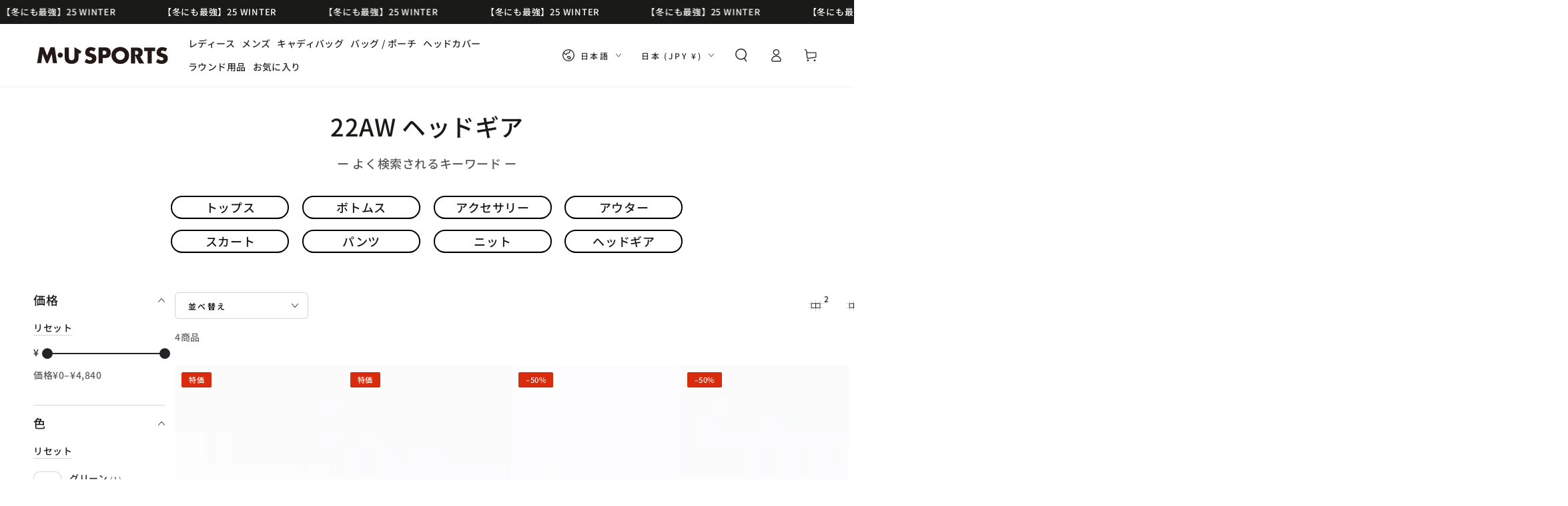

--- FILE ---
content_type: text/html; charset=utf-8
request_url: https://mu-sports-onlineshop.com/collections/22aw-%E3%83%98%E3%83%83%E3%83%89%E3%82%AE%E3%82%A2
body_size: 103466
content:
<!doctype html>
<html class="no-js" lang="ja">
  <head>
    <meta charset="utf-8">
    <meta http-equiv="X-UA-Compatible" content="IE=edge">
    <meta name="viewport" content="width=device-width,initial-scale=1">
    <meta name="theme-color" content="">
    <link rel="canonical" href="https://mu-sports-onlineshop.com/collections/22aw-%e3%83%98%e3%83%83%e3%83%89%e3%82%ae%e3%82%a2">
    <link rel="preconnect" href="https://cdn.shopify.com" crossorigin>


<!-- Google Tag Manager BY MU Sports -->
<script async crossorigin fetchpriority="high" src="/cdn/shopifycloud/importmap-polyfill/es-modules-shim.2.4.0.js"></script>
<script>(function(w,d,s,l,i){w[l]=w[l]||[];w[l].push({'gtm.start':
new Date().getTime(),event:'gtm.js'});var f=d.getElementsByTagName(s)[0],
j=d.createElement(s),dl=l!='dataLayer'?'&l='+l:'';j.async=true;j.src=
'https://www.googletagmanager.com/gtm.js?id='+i+dl;f.parentNode.insertBefore(j,f);
})(window,document,'script','dataLayer','GTM-N3MN7RNZ');</script>
<!-- End Google Tag Manager BY MU Sports --><link rel="icon" type="image/png" href="//mu-sports-onlineshop.com/cdn/shop/files/mu_icon_b6e0effb-b1a4-4f88-a2b5-46d1ed8870b0.jpg?crop=center&height=32&v=1652547467&width=32"><link rel="preconnect" href="https://fonts.shopifycdn.com" crossorigin><title>
      22AW ヘッドギア &ndash; M・U SPORTS ONLINE SHOP</title><meta name="description" content="ー よく検索されるキーワード ー トップス ボトムス アクセサリー アウター スカート パンツ ニット ヘッドギア">

<meta property="og:site_name" content="M・U SPORTS ONLINE SHOP">
<meta property="og:url" content="https://mu-sports-onlineshop.com/collections/22aw-%e3%83%98%e3%83%83%e3%83%89%e3%82%ae%e3%82%a2">
<meta property="og:title" content="22AW ヘッドギア">
<meta property="og:type" content="product.group">
<meta property="og:description" content="ー よく検索されるキーワード ー トップス ボトムス アクセサリー アウター スカート パンツ ニット ヘッドギア"><meta name="twitter:card" content="summary_large_image">
<meta name="twitter:title" content="22AW ヘッドギア">
<meta name="twitter:description" content="ー よく検索されるキーワード ー トップス ボトムス アクセサリー アウター スカート パンツ ニット ヘッドギア">


    <script type="importmap">
      {
        "imports": {
          "mdl-scrollsnap": "//mu-sports-onlineshop.com/cdn/shop/t/35/assets/scrollsnap.js?v=170600829773392310311765782184",
          "timeline-component": "//mu-sports-onlineshop.com/cdn/shop/t/35/assets/timeline-component.js?v=25828140184624228211765782200",
          "comparison-table-component": "//mu-sports-onlineshop.com/cdn/shop/t/35/assets/comparison-table-component.js?v=76363157117044982441765782162",
          "dual-scroll-component": "//mu-sports-onlineshop.com/cdn/shop/t/35/assets/section-dual-scroll.js?v=39769671162716719941765782188"
        }
      }
    </script>

    <script src="//mu-sports-onlineshop.com/cdn/shop/t/35/assets/vendor-v4.js" defer="defer"></script>
    <script src="//mu-sports-onlineshop.com/cdn/shop/t/35/assets/pubsub.js?v=64530984355039965911765782182" defer="defer"></script>
    <script src="//mu-sports-onlineshop.com/cdn/shop/t/35/assets/global.js?v=128729057597020795131765783104" defer="defer"></script>
    <script src="//mu-sports-onlineshop.com/cdn/shop/t/35/assets/modules-basis.js?v=7117348240208911571765782179" defer="defer"></script>

    <script>window.performance && window.performance.mark && window.performance.mark('shopify.content_for_header.start');</script><meta name="facebook-domain-verification" content="88q91df2kna82lbc5ck7i7vww9ka4q">
<meta name="facebook-domain-verification" content="u9et5xvhsbalrcy7qmwxghns1csseu">
<meta name="google-site-verification" content="ESDiYnfMypnR1EFNvqLw2OjXWbI5n5pM35rJNoxENxg">
<meta id="shopify-digital-wallet" name="shopify-digital-wallet" content="/58061029555/digital_wallets/dialog">
<meta name="shopify-checkout-api-token" content="3d7e46ed1442e7929eebf44533da0115">
<link rel="alternate" type="application/atom+xml" title="Feed" href="/collections/22aw-%E3%83%98%E3%83%83%E3%83%89%E3%82%AE%E3%82%A2.atom" />
<link rel="alternate" hreflang="x-default" href="https://mu-sports-onlineshop.com/collections/22aw-%E3%83%98%E3%83%83%E3%83%89%E3%82%AE%E3%82%A2">
<link rel="alternate" hreflang="ja" href="https://mu-sports-onlineshop.com/collections/22aw-%E3%83%98%E3%83%83%E3%83%89%E3%82%AE%E3%82%A2">
<link rel="alternate" hreflang="zh-Hans" href="https://mu-sports-onlineshop.com/zh-hans/collections/22aw-%E3%83%98%E3%83%83%E3%83%89%E3%82%AE%E3%82%A2">
<link rel="alternate" hreflang="ko" href="https://mu-sports-onlineshop.com/ko/collections/22aw-%E3%83%98%E3%83%83%E3%83%89%E3%82%AE%E3%82%A2">
<link rel="alternate" hreflang="zh-Hant" href="https://mu-sports-onlineshop.com/zh-hant/collections/22aw-%E3%83%98%E3%83%83%E3%83%89%E3%82%AE%E3%82%A2">
<link rel="alternate" hreflang="en" href="https://mu-sports-onlineshop.com/en/collections/22aw-%E3%83%98%E3%83%83%E3%83%89%E3%82%AE%E3%82%A2">
<link rel="alternate" hreflang="fr" href="https://mu-sports-onlineshop.com/fr/collections/22aw-%E3%83%98%E3%83%83%E3%83%89%E3%82%AE%E3%82%A2">
<link rel="alternate" hreflang="de" href="https://mu-sports-onlineshop.com/de/collections/22aw-%E3%83%98%E3%83%83%E3%83%89%E3%82%AE%E3%82%A2">
<link rel="alternate" hreflang="zh-Hans-AC" href="https://mu-sports-onlineshop.com/zh-hans/collections/22aw-%E3%83%98%E3%83%83%E3%83%89%E3%82%AE%E3%82%A2">
<link rel="alternate" hreflang="zh-Hant-AC" href="https://mu-sports-onlineshop.com/zh-hant/collections/22aw-%E3%83%98%E3%83%83%E3%83%89%E3%82%AE%E3%82%A2">
<link rel="alternate" hreflang="zh-Hans-AD" href="https://mu-sports-onlineshop.com/zh-hans/collections/22aw-%E3%83%98%E3%83%83%E3%83%89%E3%82%AE%E3%82%A2">
<link rel="alternate" hreflang="zh-Hant-AD" href="https://mu-sports-onlineshop.com/zh-hant/collections/22aw-%E3%83%98%E3%83%83%E3%83%89%E3%82%AE%E3%82%A2">
<link rel="alternate" hreflang="zh-Hans-AE" href="https://mu-sports-onlineshop.com/zh-hans/collections/22aw-%E3%83%98%E3%83%83%E3%83%89%E3%82%AE%E3%82%A2">
<link rel="alternate" hreflang="zh-Hant-AE" href="https://mu-sports-onlineshop.com/zh-hant/collections/22aw-%E3%83%98%E3%83%83%E3%83%89%E3%82%AE%E3%82%A2">
<link rel="alternate" hreflang="zh-Hans-AF" href="https://mu-sports-onlineshop.com/zh-hans/collections/22aw-%E3%83%98%E3%83%83%E3%83%89%E3%82%AE%E3%82%A2">
<link rel="alternate" hreflang="zh-Hant-AF" href="https://mu-sports-onlineshop.com/zh-hant/collections/22aw-%E3%83%98%E3%83%83%E3%83%89%E3%82%AE%E3%82%A2">
<link rel="alternate" hreflang="zh-Hans-AG" href="https://mu-sports-onlineshop.com/zh-hans/collections/22aw-%E3%83%98%E3%83%83%E3%83%89%E3%82%AE%E3%82%A2">
<link rel="alternate" hreflang="zh-Hant-AG" href="https://mu-sports-onlineshop.com/zh-hant/collections/22aw-%E3%83%98%E3%83%83%E3%83%89%E3%82%AE%E3%82%A2">
<link rel="alternate" hreflang="zh-Hans-AI" href="https://mu-sports-onlineshop.com/zh-hans/collections/22aw-%E3%83%98%E3%83%83%E3%83%89%E3%82%AE%E3%82%A2">
<link rel="alternate" hreflang="zh-Hant-AI" href="https://mu-sports-onlineshop.com/zh-hant/collections/22aw-%E3%83%98%E3%83%83%E3%83%89%E3%82%AE%E3%82%A2">
<link rel="alternate" hreflang="zh-Hans-AL" href="https://mu-sports-onlineshop.com/zh-hans/collections/22aw-%E3%83%98%E3%83%83%E3%83%89%E3%82%AE%E3%82%A2">
<link rel="alternate" hreflang="zh-Hant-AL" href="https://mu-sports-onlineshop.com/zh-hant/collections/22aw-%E3%83%98%E3%83%83%E3%83%89%E3%82%AE%E3%82%A2">
<link rel="alternate" hreflang="zh-Hans-AM" href="https://mu-sports-onlineshop.com/zh-hans/collections/22aw-%E3%83%98%E3%83%83%E3%83%89%E3%82%AE%E3%82%A2">
<link rel="alternate" hreflang="zh-Hant-AM" href="https://mu-sports-onlineshop.com/zh-hant/collections/22aw-%E3%83%98%E3%83%83%E3%83%89%E3%82%AE%E3%82%A2">
<link rel="alternate" hreflang="zh-Hans-AO" href="https://mu-sports-onlineshop.com/zh-hans/collections/22aw-%E3%83%98%E3%83%83%E3%83%89%E3%82%AE%E3%82%A2">
<link rel="alternate" hreflang="zh-Hant-AO" href="https://mu-sports-onlineshop.com/zh-hant/collections/22aw-%E3%83%98%E3%83%83%E3%83%89%E3%82%AE%E3%82%A2">
<link rel="alternate" hreflang="zh-Hans-AR" href="https://mu-sports-onlineshop.com/zh-hans/collections/22aw-%E3%83%98%E3%83%83%E3%83%89%E3%82%AE%E3%82%A2">
<link rel="alternate" hreflang="zh-Hant-AR" href="https://mu-sports-onlineshop.com/zh-hant/collections/22aw-%E3%83%98%E3%83%83%E3%83%89%E3%82%AE%E3%82%A2">
<link rel="alternate" hreflang="zh-Hans-AT" href="https://mu-sports-onlineshop.com/zh-hans/collections/22aw-%E3%83%98%E3%83%83%E3%83%89%E3%82%AE%E3%82%A2">
<link rel="alternate" hreflang="zh-Hant-AT" href="https://mu-sports-onlineshop.com/zh-hant/collections/22aw-%E3%83%98%E3%83%83%E3%83%89%E3%82%AE%E3%82%A2">
<link rel="alternate" hreflang="zh-Hans-AU" href="https://mu-sports-onlineshop.com/zh-hans/collections/22aw-%E3%83%98%E3%83%83%E3%83%89%E3%82%AE%E3%82%A2">
<link rel="alternate" hreflang="zh-Hant-AU" href="https://mu-sports-onlineshop.com/zh-hant/collections/22aw-%E3%83%98%E3%83%83%E3%83%89%E3%82%AE%E3%82%A2">
<link rel="alternate" hreflang="zh-Hans-AW" href="https://mu-sports-onlineshop.com/zh-hans/collections/22aw-%E3%83%98%E3%83%83%E3%83%89%E3%82%AE%E3%82%A2">
<link rel="alternate" hreflang="zh-Hant-AW" href="https://mu-sports-onlineshop.com/zh-hant/collections/22aw-%E3%83%98%E3%83%83%E3%83%89%E3%82%AE%E3%82%A2">
<link rel="alternate" hreflang="zh-Hans-AX" href="https://mu-sports-onlineshop.com/zh-hans/collections/22aw-%E3%83%98%E3%83%83%E3%83%89%E3%82%AE%E3%82%A2">
<link rel="alternate" hreflang="zh-Hant-AX" href="https://mu-sports-onlineshop.com/zh-hant/collections/22aw-%E3%83%98%E3%83%83%E3%83%89%E3%82%AE%E3%82%A2">
<link rel="alternate" hreflang="zh-Hans-AZ" href="https://mu-sports-onlineshop.com/zh-hans/collections/22aw-%E3%83%98%E3%83%83%E3%83%89%E3%82%AE%E3%82%A2">
<link rel="alternate" hreflang="zh-Hant-AZ" href="https://mu-sports-onlineshop.com/zh-hant/collections/22aw-%E3%83%98%E3%83%83%E3%83%89%E3%82%AE%E3%82%A2">
<link rel="alternate" hreflang="zh-Hans-BA" href="https://mu-sports-onlineshop.com/zh-hans/collections/22aw-%E3%83%98%E3%83%83%E3%83%89%E3%82%AE%E3%82%A2">
<link rel="alternate" hreflang="zh-Hant-BA" href="https://mu-sports-onlineshop.com/zh-hant/collections/22aw-%E3%83%98%E3%83%83%E3%83%89%E3%82%AE%E3%82%A2">
<link rel="alternate" hreflang="zh-Hans-BB" href="https://mu-sports-onlineshop.com/zh-hans/collections/22aw-%E3%83%98%E3%83%83%E3%83%89%E3%82%AE%E3%82%A2">
<link rel="alternate" hreflang="zh-Hant-BB" href="https://mu-sports-onlineshop.com/zh-hant/collections/22aw-%E3%83%98%E3%83%83%E3%83%89%E3%82%AE%E3%82%A2">
<link rel="alternate" hreflang="zh-Hans-BD" href="https://mu-sports-onlineshop.com/zh-hans/collections/22aw-%E3%83%98%E3%83%83%E3%83%89%E3%82%AE%E3%82%A2">
<link rel="alternate" hreflang="zh-Hant-BD" href="https://mu-sports-onlineshop.com/zh-hant/collections/22aw-%E3%83%98%E3%83%83%E3%83%89%E3%82%AE%E3%82%A2">
<link rel="alternate" hreflang="zh-Hans-BE" href="https://mu-sports-onlineshop.com/zh-hans/collections/22aw-%E3%83%98%E3%83%83%E3%83%89%E3%82%AE%E3%82%A2">
<link rel="alternate" hreflang="zh-Hant-BE" href="https://mu-sports-onlineshop.com/zh-hant/collections/22aw-%E3%83%98%E3%83%83%E3%83%89%E3%82%AE%E3%82%A2">
<link rel="alternate" hreflang="zh-Hans-BF" href="https://mu-sports-onlineshop.com/zh-hans/collections/22aw-%E3%83%98%E3%83%83%E3%83%89%E3%82%AE%E3%82%A2">
<link rel="alternate" hreflang="zh-Hant-BF" href="https://mu-sports-onlineshop.com/zh-hant/collections/22aw-%E3%83%98%E3%83%83%E3%83%89%E3%82%AE%E3%82%A2">
<link rel="alternate" hreflang="zh-Hans-BG" href="https://mu-sports-onlineshop.com/zh-hans/collections/22aw-%E3%83%98%E3%83%83%E3%83%89%E3%82%AE%E3%82%A2">
<link rel="alternate" hreflang="zh-Hant-BG" href="https://mu-sports-onlineshop.com/zh-hant/collections/22aw-%E3%83%98%E3%83%83%E3%83%89%E3%82%AE%E3%82%A2">
<link rel="alternate" hreflang="zh-Hans-BH" href="https://mu-sports-onlineshop.com/zh-hans/collections/22aw-%E3%83%98%E3%83%83%E3%83%89%E3%82%AE%E3%82%A2">
<link rel="alternate" hreflang="zh-Hant-BH" href="https://mu-sports-onlineshop.com/zh-hant/collections/22aw-%E3%83%98%E3%83%83%E3%83%89%E3%82%AE%E3%82%A2">
<link rel="alternate" hreflang="zh-Hans-BI" href="https://mu-sports-onlineshop.com/zh-hans/collections/22aw-%E3%83%98%E3%83%83%E3%83%89%E3%82%AE%E3%82%A2">
<link rel="alternate" hreflang="zh-Hant-BI" href="https://mu-sports-onlineshop.com/zh-hant/collections/22aw-%E3%83%98%E3%83%83%E3%83%89%E3%82%AE%E3%82%A2">
<link rel="alternate" hreflang="zh-Hans-BJ" href="https://mu-sports-onlineshop.com/zh-hans/collections/22aw-%E3%83%98%E3%83%83%E3%83%89%E3%82%AE%E3%82%A2">
<link rel="alternate" hreflang="zh-Hant-BJ" href="https://mu-sports-onlineshop.com/zh-hant/collections/22aw-%E3%83%98%E3%83%83%E3%83%89%E3%82%AE%E3%82%A2">
<link rel="alternate" hreflang="zh-Hans-BL" href="https://mu-sports-onlineshop.com/zh-hans/collections/22aw-%E3%83%98%E3%83%83%E3%83%89%E3%82%AE%E3%82%A2">
<link rel="alternate" hreflang="zh-Hant-BL" href="https://mu-sports-onlineshop.com/zh-hant/collections/22aw-%E3%83%98%E3%83%83%E3%83%89%E3%82%AE%E3%82%A2">
<link rel="alternate" hreflang="zh-Hans-BM" href="https://mu-sports-onlineshop.com/zh-hans/collections/22aw-%E3%83%98%E3%83%83%E3%83%89%E3%82%AE%E3%82%A2">
<link rel="alternate" hreflang="zh-Hant-BM" href="https://mu-sports-onlineshop.com/zh-hant/collections/22aw-%E3%83%98%E3%83%83%E3%83%89%E3%82%AE%E3%82%A2">
<link rel="alternate" hreflang="zh-Hans-BN" href="https://mu-sports-onlineshop.com/zh-hans/collections/22aw-%E3%83%98%E3%83%83%E3%83%89%E3%82%AE%E3%82%A2">
<link rel="alternate" hreflang="zh-Hant-BN" href="https://mu-sports-onlineshop.com/zh-hant/collections/22aw-%E3%83%98%E3%83%83%E3%83%89%E3%82%AE%E3%82%A2">
<link rel="alternate" hreflang="zh-Hans-BO" href="https://mu-sports-onlineshop.com/zh-hans/collections/22aw-%E3%83%98%E3%83%83%E3%83%89%E3%82%AE%E3%82%A2">
<link rel="alternate" hreflang="zh-Hant-BO" href="https://mu-sports-onlineshop.com/zh-hant/collections/22aw-%E3%83%98%E3%83%83%E3%83%89%E3%82%AE%E3%82%A2">
<link rel="alternate" hreflang="zh-Hans-BQ" href="https://mu-sports-onlineshop.com/zh-hans/collections/22aw-%E3%83%98%E3%83%83%E3%83%89%E3%82%AE%E3%82%A2">
<link rel="alternate" hreflang="zh-Hant-BQ" href="https://mu-sports-onlineshop.com/zh-hant/collections/22aw-%E3%83%98%E3%83%83%E3%83%89%E3%82%AE%E3%82%A2">
<link rel="alternate" hreflang="zh-Hans-BR" href="https://mu-sports-onlineshop.com/zh-hans/collections/22aw-%E3%83%98%E3%83%83%E3%83%89%E3%82%AE%E3%82%A2">
<link rel="alternate" hreflang="zh-Hant-BR" href="https://mu-sports-onlineshop.com/zh-hant/collections/22aw-%E3%83%98%E3%83%83%E3%83%89%E3%82%AE%E3%82%A2">
<link rel="alternate" hreflang="zh-Hans-BS" href="https://mu-sports-onlineshop.com/zh-hans/collections/22aw-%E3%83%98%E3%83%83%E3%83%89%E3%82%AE%E3%82%A2">
<link rel="alternate" hreflang="zh-Hant-BS" href="https://mu-sports-onlineshop.com/zh-hant/collections/22aw-%E3%83%98%E3%83%83%E3%83%89%E3%82%AE%E3%82%A2">
<link rel="alternate" hreflang="zh-Hans-BT" href="https://mu-sports-onlineshop.com/zh-hans/collections/22aw-%E3%83%98%E3%83%83%E3%83%89%E3%82%AE%E3%82%A2">
<link rel="alternate" hreflang="zh-Hant-BT" href="https://mu-sports-onlineshop.com/zh-hant/collections/22aw-%E3%83%98%E3%83%83%E3%83%89%E3%82%AE%E3%82%A2">
<link rel="alternate" hreflang="zh-Hans-BW" href="https://mu-sports-onlineshop.com/zh-hans/collections/22aw-%E3%83%98%E3%83%83%E3%83%89%E3%82%AE%E3%82%A2">
<link rel="alternate" hreflang="zh-Hant-BW" href="https://mu-sports-onlineshop.com/zh-hant/collections/22aw-%E3%83%98%E3%83%83%E3%83%89%E3%82%AE%E3%82%A2">
<link rel="alternate" hreflang="zh-Hans-BY" href="https://mu-sports-onlineshop.com/zh-hans/collections/22aw-%E3%83%98%E3%83%83%E3%83%89%E3%82%AE%E3%82%A2">
<link rel="alternate" hreflang="zh-Hant-BY" href="https://mu-sports-onlineshop.com/zh-hant/collections/22aw-%E3%83%98%E3%83%83%E3%83%89%E3%82%AE%E3%82%A2">
<link rel="alternate" hreflang="zh-Hans-BZ" href="https://mu-sports-onlineshop.com/zh-hans/collections/22aw-%E3%83%98%E3%83%83%E3%83%89%E3%82%AE%E3%82%A2">
<link rel="alternate" hreflang="zh-Hant-BZ" href="https://mu-sports-onlineshop.com/zh-hant/collections/22aw-%E3%83%98%E3%83%83%E3%83%89%E3%82%AE%E3%82%A2">
<link rel="alternate" hreflang="zh-Hans-CA" href="https://mu-sports-onlineshop.com/zh-hans/collections/22aw-%E3%83%98%E3%83%83%E3%83%89%E3%82%AE%E3%82%A2">
<link rel="alternate" hreflang="zh-Hant-CA" href="https://mu-sports-onlineshop.com/zh-hant/collections/22aw-%E3%83%98%E3%83%83%E3%83%89%E3%82%AE%E3%82%A2">
<link rel="alternate" hreflang="zh-Hans-CC" href="https://mu-sports-onlineshop.com/zh-hans/collections/22aw-%E3%83%98%E3%83%83%E3%83%89%E3%82%AE%E3%82%A2">
<link rel="alternate" hreflang="zh-Hant-CC" href="https://mu-sports-onlineshop.com/zh-hant/collections/22aw-%E3%83%98%E3%83%83%E3%83%89%E3%82%AE%E3%82%A2">
<link rel="alternate" hreflang="zh-Hans-CD" href="https://mu-sports-onlineshop.com/zh-hans/collections/22aw-%E3%83%98%E3%83%83%E3%83%89%E3%82%AE%E3%82%A2">
<link rel="alternate" hreflang="zh-Hant-CD" href="https://mu-sports-onlineshop.com/zh-hant/collections/22aw-%E3%83%98%E3%83%83%E3%83%89%E3%82%AE%E3%82%A2">
<link rel="alternate" hreflang="zh-Hans-CF" href="https://mu-sports-onlineshop.com/zh-hans/collections/22aw-%E3%83%98%E3%83%83%E3%83%89%E3%82%AE%E3%82%A2">
<link rel="alternate" hreflang="zh-Hant-CF" href="https://mu-sports-onlineshop.com/zh-hant/collections/22aw-%E3%83%98%E3%83%83%E3%83%89%E3%82%AE%E3%82%A2">
<link rel="alternate" hreflang="zh-Hans-CG" href="https://mu-sports-onlineshop.com/zh-hans/collections/22aw-%E3%83%98%E3%83%83%E3%83%89%E3%82%AE%E3%82%A2">
<link rel="alternate" hreflang="zh-Hant-CG" href="https://mu-sports-onlineshop.com/zh-hant/collections/22aw-%E3%83%98%E3%83%83%E3%83%89%E3%82%AE%E3%82%A2">
<link rel="alternate" hreflang="zh-Hans-CH" href="https://mu-sports-onlineshop.com/zh-hans/collections/22aw-%E3%83%98%E3%83%83%E3%83%89%E3%82%AE%E3%82%A2">
<link rel="alternate" hreflang="zh-Hant-CH" href="https://mu-sports-onlineshop.com/zh-hant/collections/22aw-%E3%83%98%E3%83%83%E3%83%89%E3%82%AE%E3%82%A2">
<link rel="alternate" hreflang="zh-Hans-CI" href="https://mu-sports-onlineshop.com/zh-hans/collections/22aw-%E3%83%98%E3%83%83%E3%83%89%E3%82%AE%E3%82%A2">
<link rel="alternate" hreflang="zh-Hant-CI" href="https://mu-sports-onlineshop.com/zh-hant/collections/22aw-%E3%83%98%E3%83%83%E3%83%89%E3%82%AE%E3%82%A2">
<link rel="alternate" hreflang="zh-Hans-CK" href="https://mu-sports-onlineshop.com/zh-hans/collections/22aw-%E3%83%98%E3%83%83%E3%83%89%E3%82%AE%E3%82%A2">
<link rel="alternate" hreflang="zh-Hant-CK" href="https://mu-sports-onlineshop.com/zh-hant/collections/22aw-%E3%83%98%E3%83%83%E3%83%89%E3%82%AE%E3%82%A2">
<link rel="alternate" hreflang="zh-Hans-CL" href="https://mu-sports-onlineshop.com/zh-hans/collections/22aw-%E3%83%98%E3%83%83%E3%83%89%E3%82%AE%E3%82%A2">
<link rel="alternate" hreflang="zh-Hant-CL" href="https://mu-sports-onlineshop.com/zh-hant/collections/22aw-%E3%83%98%E3%83%83%E3%83%89%E3%82%AE%E3%82%A2">
<link rel="alternate" hreflang="zh-Hans-CM" href="https://mu-sports-onlineshop.com/zh-hans/collections/22aw-%E3%83%98%E3%83%83%E3%83%89%E3%82%AE%E3%82%A2">
<link rel="alternate" hreflang="zh-Hant-CM" href="https://mu-sports-onlineshop.com/zh-hant/collections/22aw-%E3%83%98%E3%83%83%E3%83%89%E3%82%AE%E3%82%A2">
<link rel="alternate" hreflang="zh-Hans-CN" href="https://mu-sports-onlineshop.com/zh-hans/collections/22aw-%E3%83%98%E3%83%83%E3%83%89%E3%82%AE%E3%82%A2">
<link rel="alternate" hreflang="zh-Hant-CN" href="https://mu-sports-onlineshop.com/zh-hant/collections/22aw-%E3%83%98%E3%83%83%E3%83%89%E3%82%AE%E3%82%A2">
<link rel="alternate" hreflang="zh-Hans-CO" href="https://mu-sports-onlineshop.com/zh-hans/collections/22aw-%E3%83%98%E3%83%83%E3%83%89%E3%82%AE%E3%82%A2">
<link rel="alternate" hreflang="zh-Hant-CO" href="https://mu-sports-onlineshop.com/zh-hant/collections/22aw-%E3%83%98%E3%83%83%E3%83%89%E3%82%AE%E3%82%A2">
<link rel="alternate" hreflang="zh-Hans-CR" href="https://mu-sports-onlineshop.com/zh-hans/collections/22aw-%E3%83%98%E3%83%83%E3%83%89%E3%82%AE%E3%82%A2">
<link rel="alternate" hreflang="zh-Hant-CR" href="https://mu-sports-onlineshop.com/zh-hant/collections/22aw-%E3%83%98%E3%83%83%E3%83%89%E3%82%AE%E3%82%A2">
<link rel="alternate" hreflang="zh-Hans-CV" href="https://mu-sports-onlineshop.com/zh-hans/collections/22aw-%E3%83%98%E3%83%83%E3%83%89%E3%82%AE%E3%82%A2">
<link rel="alternate" hreflang="zh-Hant-CV" href="https://mu-sports-onlineshop.com/zh-hant/collections/22aw-%E3%83%98%E3%83%83%E3%83%89%E3%82%AE%E3%82%A2">
<link rel="alternate" hreflang="zh-Hans-CW" href="https://mu-sports-onlineshop.com/zh-hans/collections/22aw-%E3%83%98%E3%83%83%E3%83%89%E3%82%AE%E3%82%A2">
<link rel="alternate" hreflang="zh-Hant-CW" href="https://mu-sports-onlineshop.com/zh-hant/collections/22aw-%E3%83%98%E3%83%83%E3%83%89%E3%82%AE%E3%82%A2">
<link rel="alternate" hreflang="zh-Hans-CX" href="https://mu-sports-onlineshop.com/zh-hans/collections/22aw-%E3%83%98%E3%83%83%E3%83%89%E3%82%AE%E3%82%A2">
<link rel="alternate" hreflang="zh-Hant-CX" href="https://mu-sports-onlineshop.com/zh-hant/collections/22aw-%E3%83%98%E3%83%83%E3%83%89%E3%82%AE%E3%82%A2">
<link rel="alternate" hreflang="zh-Hans-CY" href="https://mu-sports-onlineshop.com/zh-hans/collections/22aw-%E3%83%98%E3%83%83%E3%83%89%E3%82%AE%E3%82%A2">
<link rel="alternate" hreflang="zh-Hant-CY" href="https://mu-sports-onlineshop.com/zh-hant/collections/22aw-%E3%83%98%E3%83%83%E3%83%89%E3%82%AE%E3%82%A2">
<link rel="alternate" hreflang="zh-Hans-CZ" href="https://mu-sports-onlineshop.com/zh-hans/collections/22aw-%E3%83%98%E3%83%83%E3%83%89%E3%82%AE%E3%82%A2">
<link rel="alternate" hreflang="zh-Hant-CZ" href="https://mu-sports-onlineshop.com/zh-hant/collections/22aw-%E3%83%98%E3%83%83%E3%83%89%E3%82%AE%E3%82%A2">
<link rel="alternate" hreflang="zh-Hans-DE" href="https://mu-sports-onlineshop.com/zh-hans/collections/22aw-%E3%83%98%E3%83%83%E3%83%89%E3%82%AE%E3%82%A2">
<link rel="alternate" hreflang="zh-Hant-DE" href="https://mu-sports-onlineshop.com/zh-hant/collections/22aw-%E3%83%98%E3%83%83%E3%83%89%E3%82%AE%E3%82%A2">
<link rel="alternate" hreflang="zh-Hans-DJ" href="https://mu-sports-onlineshop.com/zh-hans/collections/22aw-%E3%83%98%E3%83%83%E3%83%89%E3%82%AE%E3%82%A2">
<link rel="alternate" hreflang="zh-Hant-DJ" href="https://mu-sports-onlineshop.com/zh-hant/collections/22aw-%E3%83%98%E3%83%83%E3%83%89%E3%82%AE%E3%82%A2">
<link rel="alternate" hreflang="zh-Hans-DK" href="https://mu-sports-onlineshop.com/zh-hans/collections/22aw-%E3%83%98%E3%83%83%E3%83%89%E3%82%AE%E3%82%A2">
<link rel="alternate" hreflang="zh-Hant-DK" href="https://mu-sports-onlineshop.com/zh-hant/collections/22aw-%E3%83%98%E3%83%83%E3%83%89%E3%82%AE%E3%82%A2">
<link rel="alternate" hreflang="zh-Hans-DM" href="https://mu-sports-onlineshop.com/zh-hans/collections/22aw-%E3%83%98%E3%83%83%E3%83%89%E3%82%AE%E3%82%A2">
<link rel="alternate" hreflang="zh-Hant-DM" href="https://mu-sports-onlineshop.com/zh-hant/collections/22aw-%E3%83%98%E3%83%83%E3%83%89%E3%82%AE%E3%82%A2">
<link rel="alternate" hreflang="zh-Hans-DO" href="https://mu-sports-onlineshop.com/zh-hans/collections/22aw-%E3%83%98%E3%83%83%E3%83%89%E3%82%AE%E3%82%A2">
<link rel="alternate" hreflang="zh-Hant-DO" href="https://mu-sports-onlineshop.com/zh-hant/collections/22aw-%E3%83%98%E3%83%83%E3%83%89%E3%82%AE%E3%82%A2">
<link rel="alternate" hreflang="zh-Hans-DZ" href="https://mu-sports-onlineshop.com/zh-hans/collections/22aw-%E3%83%98%E3%83%83%E3%83%89%E3%82%AE%E3%82%A2">
<link rel="alternate" hreflang="zh-Hant-DZ" href="https://mu-sports-onlineshop.com/zh-hant/collections/22aw-%E3%83%98%E3%83%83%E3%83%89%E3%82%AE%E3%82%A2">
<link rel="alternate" hreflang="zh-Hans-EC" href="https://mu-sports-onlineshop.com/zh-hans/collections/22aw-%E3%83%98%E3%83%83%E3%83%89%E3%82%AE%E3%82%A2">
<link rel="alternate" hreflang="zh-Hant-EC" href="https://mu-sports-onlineshop.com/zh-hant/collections/22aw-%E3%83%98%E3%83%83%E3%83%89%E3%82%AE%E3%82%A2">
<link rel="alternate" hreflang="zh-Hans-EE" href="https://mu-sports-onlineshop.com/zh-hans/collections/22aw-%E3%83%98%E3%83%83%E3%83%89%E3%82%AE%E3%82%A2">
<link rel="alternate" hreflang="zh-Hant-EE" href="https://mu-sports-onlineshop.com/zh-hant/collections/22aw-%E3%83%98%E3%83%83%E3%83%89%E3%82%AE%E3%82%A2">
<link rel="alternate" hreflang="zh-Hans-EG" href="https://mu-sports-onlineshop.com/zh-hans/collections/22aw-%E3%83%98%E3%83%83%E3%83%89%E3%82%AE%E3%82%A2">
<link rel="alternate" hreflang="zh-Hant-EG" href="https://mu-sports-onlineshop.com/zh-hant/collections/22aw-%E3%83%98%E3%83%83%E3%83%89%E3%82%AE%E3%82%A2">
<link rel="alternate" hreflang="zh-Hans-EH" href="https://mu-sports-onlineshop.com/zh-hans/collections/22aw-%E3%83%98%E3%83%83%E3%83%89%E3%82%AE%E3%82%A2">
<link rel="alternate" hreflang="zh-Hant-EH" href="https://mu-sports-onlineshop.com/zh-hant/collections/22aw-%E3%83%98%E3%83%83%E3%83%89%E3%82%AE%E3%82%A2">
<link rel="alternate" hreflang="zh-Hans-ER" href="https://mu-sports-onlineshop.com/zh-hans/collections/22aw-%E3%83%98%E3%83%83%E3%83%89%E3%82%AE%E3%82%A2">
<link rel="alternate" hreflang="zh-Hant-ER" href="https://mu-sports-onlineshop.com/zh-hant/collections/22aw-%E3%83%98%E3%83%83%E3%83%89%E3%82%AE%E3%82%A2">
<link rel="alternate" hreflang="zh-Hans-ES" href="https://mu-sports-onlineshop.com/zh-hans/collections/22aw-%E3%83%98%E3%83%83%E3%83%89%E3%82%AE%E3%82%A2">
<link rel="alternate" hreflang="zh-Hant-ES" href="https://mu-sports-onlineshop.com/zh-hant/collections/22aw-%E3%83%98%E3%83%83%E3%83%89%E3%82%AE%E3%82%A2">
<link rel="alternate" hreflang="zh-Hans-ET" href="https://mu-sports-onlineshop.com/zh-hans/collections/22aw-%E3%83%98%E3%83%83%E3%83%89%E3%82%AE%E3%82%A2">
<link rel="alternate" hreflang="zh-Hant-ET" href="https://mu-sports-onlineshop.com/zh-hant/collections/22aw-%E3%83%98%E3%83%83%E3%83%89%E3%82%AE%E3%82%A2">
<link rel="alternate" hreflang="zh-Hans-FI" href="https://mu-sports-onlineshop.com/zh-hans/collections/22aw-%E3%83%98%E3%83%83%E3%83%89%E3%82%AE%E3%82%A2">
<link rel="alternate" hreflang="zh-Hant-FI" href="https://mu-sports-onlineshop.com/zh-hant/collections/22aw-%E3%83%98%E3%83%83%E3%83%89%E3%82%AE%E3%82%A2">
<link rel="alternate" hreflang="zh-Hans-FJ" href="https://mu-sports-onlineshop.com/zh-hans/collections/22aw-%E3%83%98%E3%83%83%E3%83%89%E3%82%AE%E3%82%A2">
<link rel="alternate" hreflang="zh-Hant-FJ" href="https://mu-sports-onlineshop.com/zh-hant/collections/22aw-%E3%83%98%E3%83%83%E3%83%89%E3%82%AE%E3%82%A2">
<link rel="alternate" hreflang="zh-Hans-FK" href="https://mu-sports-onlineshop.com/zh-hans/collections/22aw-%E3%83%98%E3%83%83%E3%83%89%E3%82%AE%E3%82%A2">
<link rel="alternate" hreflang="zh-Hant-FK" href="https://mu-sports-onlineshop.com/zh-hant/collections/22aw-%E3%83%98%E3%83%83%E3%83%89%E3%82%AE%E3%82%A2">
<link rel="alternate" hreflang="zh-Hans-FO" href="https://mu-sports-onlineshop.com/zh-hans/collections/22aw-%E3%83%98%E3%83%83%E3%83%89%E3%82%AE%E3%82%A2">
<link rel="alternate" hreflang="zh-Hant-FO" href="https://mu-sports-onlineshop.com/zh-hant/collections/22aw-%E3%83%98%E3%83%83%E3%83%89%E3%82%AE%E3%82%A2">
<link rel="alternate" hreflang="zh-Hans-FR" href="https://mu-sports-onlineshop.com/zh-hans/collections/22aw-%E3%83%98%E3%83%83%E3%83%89%E3%82%AE%E3%82%A2">
<link rel="alternate" hreflang="zh-Hant-FR" href="https://mu-sports-onlineshop.com/zh-hant/collections/22aw-%E3%83%98%E3%83%83%E3%83%89%E3%82%AE%E3%82%A2">
<link rel="alternate" hreflang="zh-Hans-GA" href="https://mu-sports-onlineshop.com/zh-hans/collections/22aw-%E3%83%98%E3%83%83%E3%83%89%E3%82%AE%E3%82%A2">
<link rel="alternate" hreflang="zh-Hant-GA" href="https://mu-sports-onlineshop.com/zh-hant/collections/22aw-%E3%83%98%E3%83%83%E3%83%89%E3%82%AE%E3%82%A2">
<link rel="alternate" hreflang="zh-Hans-GB" href="https://mu-sports-onlineshop.com/zh-hans/collections/22aw-%E3%83%98%E3%83%83%E3%83%89%E3%82%AE%E3%82%A2">
<link rel="alternate" hreflang="zh-Hant-GB" href="https://mu-sports-onlineshop.com/zh-hant/collections/22aw-%E3%83%98%E3%83%83%E3%83%89%E3%82%AE%E3%82%A2">
<link rel="alternate" hreflang="zh-Hans-GD" href="https://mu-sports-onlineshop.com/zh-hans/collections/22aw-%E3%83%98%E3%83%83%E3%83%89%E3%82%AE%E3%82%A2">
<link rel="alternate" hreflang="zh-Hant-GD" href="https://mu-sports-onlineshop.com/zh-hant/collections/22aw-%E3%83%98%E3%83%83%E3%83%89%E3%82%AE%E3%82%A2">
<link rel="alternate" hreflang="zh-Hans-GE" href="https://mu-sports-onlineshop.com/zh-hans/collections/22aw-%E3%83%98%E3%83%83%E3%83%89%E3%82%AE%E3%82%A2">
<link rel="alternate" hreflang="zh-Hant-GE" href="https://mu-sports-onlineshop.com/zh-hant/collections/22aw-%E3%83%98%E3%83%83%E3%83%89%E3%82%AE%E3%82%A2">
<link rel="alternate" hreflang="zh-Hans-GF" href="https://mu-sports-onlineshop.com/zh-hans/collections/22aw-%E3%83%98%E3%83%83%E3%83%89%E3%82%AE%E3%82%A2">
<link rel="alternate" hreflang="zh-Hant-GF" href="https://mu-sports-onlineshop.com/zh-hant/collections/22aw-%E3%83%98%E3%83%83%E3%83%89%E3%82%AE%E3%82%A2">
<link rel="alternate" hreflang="zh-Hans-GG" href="https://mu-sports-onlineshop.com/zh-hans/collections/22aw-%E3%83%98%E3%83%83%E3%83%89%E3%82%AE%E3%82%A2">
<link rel="alternate" hreflang="zh-Hant-GG" href="https://mu-sports-onlineshop.com/zh-hant/collections/22aw-%E3%83%98%E3%83%83%E3%83%89%E3%82%AE%E3%82%A2">
<link rel="alternate" hreflang="zh-Hans-GH" href="https://mu-sports-onlineshop.com/zh-hans/collections/22aw-%E3%83%98%E3%83%83%E3%83%89%E3%82%AE%E3%82%A2">
<link rel="alternate" hreflang="zh-Hant-GH" href="https://mu-sports-onlineshop.com/zh-hant/collections/22aw-%E3%83%98%E3%83%83%E3%83%89%E3%82%AE%E3%82%A2">
<link rel="alternate" hreflang="zh-Hans-GI" href="https://mu-sports-onlineshop.com/zh-hans/collections/22aw-%E3%83%98%E3%83%83%E3%83%89%E3%82%AE%E3%82%A2">
<link rel="alternate" hreflang="zh-Hant-GI" href="https://mu-sports-onlineshop.com/zh-hant/collections/22aw-%E3%83%98%E3%83%83%E3%83%89%E3%82%AE%E3%82%A2">
<link rel="alternate" hreflang="zh-Hans-GL" href="https://mu-sports-onlineshop.com/zh-hans/collections/22aw-%E3%83%98%E3%83%83%E3%83%89%E3%82%AE%E3%82%A2">
<link rel="alternate" hreflang="zh-Hant-GL" href="https://mu-sports-onlineshop.com/zh-hant/collections/22aw-%E3%83%98%E3%83%83%E3%83%89%E3%82%AE%E3%82%A2">
<link rel="alternate" hreflang="zh-Hans-GM" href="https://mu-sports-onlineshop.com/zh-hans/collections/22aw-%E3%83%98%E3%83%83%E3%83%89%E3%82%AE%E3%82%A2">
<link rel="alternate" hreflang="zh-Hant-GM" href="https://mu-sports-onlineshop.com/zh-hant/collections/22aw-%E3%83%98%E3%83%83%E3%83%89%E3%82%AE%E3%82%A2">
<link rel="alternate" hreflang="zh-Hans-GN" href="https://mu-sports-onlineshop.com/zh-hans/collections/22aw-%E3%83%98%E3%83%83%E3%83%89%E3%82%AE%E3%82%A2">
<link rel="alternate" hreflang="zh-Hant-GN" href="https://mu-sports-onlineshop.com/zh-hant/collections/22aw-%E3%83%98%E3%83%83%E3%83%89%E3%82%AE%E3%82%A2">
<link rel="alternate" hreflang="zh-Hans-GP" href="https://mu-sports-onlineshop.com/zh-hans/collections/22aw-%E3%83%98%E3%83%83%E3%83%89%E3%82%AE%E3%82%A2">
<link rel="alternate" hreflang="zh-Hant-GP" href="https://mu-sports-onlineshop.com/zh-hant/collections/22aw-%E3%83%98%E3%83%83%E3%83%89%E3%82%AE%E3%82%A2">
<link rel="alternate" hreflang="zh-Hans-GQ" href="https://mu-sports-onlineshop.com/zh-hans/collections/22aw-%E3%83%98%E3%83%83%E3%83%89%E3%82%AE%E3%82%A2">
<link rel="alternate" hreflang="zh-Hant-GQ" href="https://mu-sports-onlineshop.com/zh-hant/collections/22aw-%E3%83%98%E3%83%83%E3%83%89%E3%82%AE%E3%82%A2">
<link rel="alternate" hreflang="zh-Hans-GR" href="https://mu-sports-onlineshop.com/zh-hans/collections/22aw-%E3%83%98%E3%83%83%E3%83%89%E3%82%AE%E3%82%A2">
<link rel="alternate" hreflang="zh-Hant-GR" href="https://mu-sports-onlineshop.com/zh-hant/collections/22aw-%E3%83%98%E3%83%83%E3%83%89%E3%82%AE%E3%82%A2">
<link rel="alternate" hreflang="zh-Hans-GS" href="https://mu-sports-onlineshop.com/zh-hans/collections/22aw-%E3%83%98%E3%83%83%E3%83%89%E3%82%AE%E3%82%A2">
<link rel="alternate" hreflang="zh-Hant-GS" href="https://mu-sports-onlineshop.com/zh-hant/collections/22aw-%E3%83%98%E3%83%83%E3%83%89%E3%82%AE%E3%82%A2">
<link rel="alternate" hreflang="zh-Hans-GT" href="https://mu-sports-onlineshop.com/zh-hans/collections/22aw-%E3%83%98%E3%83%83%E3%83%89%E3%82%AE%E3%82%A2">
<link rel="alternate" hreflang="zh-Hant-GT" href="https://mu-sports-onlineshop.com/zh-hant/collections/22aw-%E3%83%98%E3%83%83%E3%83%89%E3%82%AE%E3%82%A2">
<link rel="alternate" hreflang="zh-Hans-GW" href="https://mu-sports-onlineshop.com/zh-hans/collections/22aw-%E3%83%98%E3%83%83%E3%83%89%E3%82%AE%E3%82%A2">
<link rel="alternate" hreflang="zh-Hant-GW" href="https://mu-sports-onlineshop.com/zh-hant/collections/22aw-%E3%83%98%E3%83%83%E3%83%89%E3%82%AE%E3%82%A2">
<link rel="alternate" hreflang="zh-Hans-GY" href="https://mu-sports-onlineshop.com/zh-hans/collections/22aw-%E3%83%98%E3%83%83%E3%83%89%E3%82%AE%E3%82%A2">
<link rel="alternate" hreflang="zh-Hant-GY" href="https://mu-sports-onlineshop.com/zh-hant/collections/22aw-%E3%83%98%E3%83%83%E3%83%89%E3%82%AE%E3%82%A2">
<link rel="alternate" hreflang="zh-Hans-HK" href="https://mu-sports-onlineshop.com/zh-hans/collections/22aw-%E3%83%98%E3%83%83%E3%83%89%E3%82%AE%E3%82%A2">
<link rel="alternate" hreflang="zh-Hant-HK" href="https://mu-sports-onlineshop.com/zh-hant/collections/22aw-%E3%83%98%E3%83%83%E3%83%89%E3%82%AE%E3%82%A2">
<link rel="alternate" hreflang="zh-Hans-HN" href="https://mu-sports-onlineshop.com/zh-hans/collections/22aw-%E3%83%98%E3%83%83%E3%83%89%E3%82%AE%E3%82%A2">
<link rel="alternate" hreflang="zh-Hant-HN" href="https://mu-sports-onlineshop.com/zh-hant/collections/22aw-%E3%83%98%E3%83%83%E3%83%89%E3%82%AE%E3%82%A2">
<link rel="alternate" hreflang="zh-Hans-HR" href="https://mu-sports-onlineshop.com/zh-hans/collections/22aw-%E3%83%98%E3%83%83%E3%83%89%E3%82%AE%E3%82%A2">
<link rel="alternate" hreflang="zh-Hant-HR" href="https://mu-sports-onlineshop.com/zh-hant/collections/22aw-%E3%83%98%E3%83%83%E3%83%89%E3%82%AE%E3%82%A2">
<link rel="alternate" hreflang="zh-Hans-HT" href="https://mu-sports-onlineshop.com/zh-hans/collections/22aw-%E3%83%98%E3%83%83%E3%83%89%E3%82%AE%E3%82%A2">
<link rel="alternate" hreflang="zh-Hant-HT" href="https://mu-sports-onlineshop.com/zh-hant/collections/22aw-%E3%83%98%E3%83%83%E3%83%89%E3%82%AE%E3%82%A2">
<link rel="alternate" hreflang="zh-Hans-HU" href="https://mu-sports-onlineshop.com/zh-hans/collections/22aw-%E3%83%98%E3%83%83%E3%83%89%E3%82%AE%E3%82%A2">
<link rel="alternate" hreflang="zh-Hant-HU" href="https://mu-sports-onlineshop.com/zh-hant/collections/22aw-%E3%83%98%E3%83%83%E3%83%89%E3%82%AE%E3%82%A2">
<link rel="alternate" hreflang="zh-Hans-ID" href="https://mu-sports-onlineshop.com/zh-hans/collections/22aw-%E3%83%98%E3%83%83%E3%83%89%E3%82%AE%E3%82%A2">
<link rel="alternate" hreflang="zh-Hant-ID" href="https://mu-sports-onlineshop.com/zh-hant/collections/22aw-%E3%83%98%E3%83%83%E3%83%89%E3%82%AE%E3%82%A2">
<link rel="alternate" hreflang="zh-Hans-IE" href="https://mu-sports-onlineshop.com/zh-hans/collections/22aw-%E3%83%98%E3%83%83%E3%83%89%E3%82%AE%E3%82%A2">
<link rel="alternate" hreflang="zh-Hant-IE" href="https://mu-sports-onlineshop.com/zh-hant/collections/22aw-%E3%83%98%E3%83%83%E3%83%89%E3%82%AE%E3%82%A2">
<link rel="alternate" hreflang="zh-Hans-IL" href="https://mu-sports-onlineshop.com/zh-hans/collections/22aw-%E3%83%98%E3%83%83%E3%83%89%E3%82%AE%E3%82%A2">
<link rel="alternate" hreflang="zh-Hant-IL" href="https://mu-sports-onlineshop.com/zh-hant/collections/22aw-%E3%83%98%E3%83%83%E3%83%89%E3%82%AE%E3%82%A2">
<link rel="alternate" hreflang="zh-Hans-IM" href="https://mu-sports-onlineshop.com/zh-hans/collections/22aw-%E3%83%98%E3%83%83%E3%83%89%E3%82%AE%E3%82%A2">
<link rel="alternate" hreflang="zh-Hant-IM" href="https://mu-sports-onlineshop.com/zh-hant/collections/22aw-%E3%83%98%E3%83%83%E3%83%89%E3%82%AE%E3%82%A2">
<link rel="alternate" hreflang="zh-Hans-IN" href="https://mu-sports-onlineshop.com/zh-hans/collections/22aw-%E3%83%98%E3%83%83%E3%83%89%E3%82%AE%E3%82%A2">
<link rel="alternate" hreflang="zh-Hant-IN" href="https://mu-sports-onlineshop.com/zh-hant/collections/22aw-%E3%83%98%E3%83%83%E3%83%89%E3%82%AE%E3%82%A2">
<link rel="alternate" hreflang="zh-Hans-IO" href="https://mu-sports-onlineshop.com/zh-hans/collections/22aw-%E3%83%98%E3%83%83%E3%83%89%E3%82%AE%E3%82%A2">
<link rel="alternate" hreflang="zh-Hant-IO" href="https://mu-sports-onlineshop.com/zh-hant/collections/22aw-%E3%83%98%E3%83%83%E3%83%89%E3%82%AE%E3%82%A2">
<link rel="alternate" hreflang="zh-Hans-IQ" href="https://mu-sports-onlineshop.com/zh-hans/collections/22aw-%E3%83%98%E3%83%83%E3%83%89%E3%82%AE%E3%82%A2">
<link rel="alternate" hreflang="zh-Hant-IQ" href="https://mu-sports-onlineshop.com/zh-hant/collections/22aw-%E3%83%98%E3%83%83%E3%83%89%E3%82%AE%E3%82%A2">
<link rel="alternate" hreflang="zh-Hans-IS" href="https://mu-sports-onlineshop.com/zh-hans/collections/22aw-%E3%83%98%E3%83%83%E3%83%89%E3%82%AE%E3%82%A2">
<link rel="alternate" hreflang="zh-Hant-IS" href="https://mu-sports-onlineshop.com/zh-hant/collections/22aw-%E3%83%98%E3%83%83%E3%83%89%E3%82%AE%E3%82%A2">
<link rel="alternate" hreflang="zh-Hans-IT" href="https://mu-sports-onlineshop.com/zh-hans/collections/22aw-%E3%83%98%E3%83%83%E3%83%89%E3%82%AE%E3%82%A2">
<link rel="alternate" hreflang="zh-Hant-IT" href="https://mu-sports-onlineshop.com/zh-hant/collections/22aw-%E3%83%98%E3%83%83%E3%83%89%E3%82%AE%E3%82%A2">
<link rel="alternate" hreflang="zh-Hans-JE" href="https://mu-sports-onlineshop.com/zh-hans/collections/22aw-%E3%83%98%E3%83%83%E3%83%89%E3%82%AE%E3%82%A2">
<link rel="alternate" hreflang="zh-Hant-JE" href="https://mu-sports-onlineshop.com/zh-hant/collections/22aw-%E3%83%98%E3%83%83%E3%83%89%E3%82%AE%E3%82%A2">
<link rel="alternate" hreflang="zh-Hans-JM" href="https://mu-sports-onlineshop.com/zh-hans/collections/22aw-%E3%83%98%E3%83%83%E3%83%89%E3%82%AE%E3%82%A2">
<link rel="alternate" hreflang="zh-Hant-JM" href="https://mu-sports-onlineshop.com/zh-hant/collections/22aw-%E3%83%98%E3%83%83%E3%83%89%E3%82%AE%E3%82%A2">
<link rel="alternate" hreflang="zh-Hans-JO" href="https://mu-sports-onlineshop.com/zh-hans/collections/22aw-%E3%83%98%E3%83%83%E3%83%89%E3%82%AE%E3%82%A2">
<link rel="alternate" hreflang="zh-Hant-JO" href="https://mu-sports-onlineshop.com/zh-hant/collections/22aw-%E3%83%98%E3%83%83%E3%83%89%E3%82%AE%E3%82%A2">
<link rel="alternate" hreflang="zh-Hans-JP" href="https://mu-sports-onlineshop.com/zh-hans/collections/22aw-%E3%83%98%E3%83%83%E3%83%89%E3%82%AE%E3%82%A2">
<link rel="alternate" hreflang="zh-Hant-JP" href="https://mu-sports-onlineshop.com/zh-hant/collections/22aw-%E3%83%98%E3%83%83%E3%83%89%E3%82%AE%E3%82%A2">
<link rel="alternate" hreflang="zh-Hans-KE" href="https://mu-sports-onlineshop.com/zh-hans/collections/22aw-%E3%83%98%E3%83%83%E3%83%89%E3%82%AE%E3%82%A2">
<link rel="alternate" hreflang="zh-Hant-KE" href="https://mu-sports-onlineshop.com/zh-hant/collections/22aw-%E3%83%98%E3%83%83%E3%83%89%E3%82%AE%E3%82%A2">
<link rel="alternate" hreflang="zh-Hans-KG" href="https://mu-sports-onlineshop.com/zh-hans/collections/22aw-%E3%83%98%E3%83%83%E3%83%89%E3%82%AE%E3%82%A2">
<link rel="alternate" hreflang="zh-Hant-KG" href="https://mu-sports-onlineshop.com/zh-hant/collections/22aw-%E3%83%98%E3%83%83%E3%83%89%E3%82%AE%E3%82%A2">
<link rel="alternate" hreflang="zh-Hans-KH" href="https://mu-sports-onlineshop.com/zh-hans/collections/22aw-%E3%83%98%E3%83%83%E3%83%89%E3%82%AE%E3%82%A2">
<link rel="alternate" hreflang="zh-Hant-KH" href="https://mu-sports-onlineshop.com/zh-hant/collections/22aw-%E3%83%98%E3%83%83%E3%83%89%E3%82%AE%E3%82%A2">
<link rel="alternate" hreflang="zh-Hans-KI" href="https://mu-sports-onlineshop.com/zh-hans/collections/22aw-%E3%83%98%E3%83%83%E3%83%89%E3%82%AE%E3%82%A2">
<link rel="alternate" hreflang="zh-Hant-KI" href="https://mu-sports-onlineshop.com/zh-hant/collections/22aw-%E3%83%98%E3%83%83%E3%83%89%E3%82%AE%E3%82%A2">
<link rel="alternate" hreflang="zh-Hans-KM" href="https://mu-sports-onlineshop.com/zh-hans/collections/22aw-%E3%83%98%E3%83%83%E3%83%89%E3%82%AE%E3%82%A2">
<link rel="alternate" hreflang="zh-Hant-KM" href="https://mu-sports-onlineshop.com/zh-hant/collections/22aw-%E3%83%98%E3%83%83%E3%83%89%E3%82%AE%E3%82%A2">
<link rel="alternate" hreflang="zh-Hans-KN" href="https://mu-sports-onlineshop.com/zh-hans/collections/22aw-%E3%83%98%E3%83%83%E3%83%89%E3%82%AE%E3%82%A2">
<link rel="alternate" hreflang="zh-Hant-KN" href="https://mu-sports-onlineshop.com/zh-hant/collections/22aw-%E3%83%98%E3%83%83%E3%83%89%E3%82%AE%E3%82%A2">
<link rel="alternate" hreflang="zh-Hans-KR" href="https://mu-sports-onlineshop.com/zh-hans/collections/22aw-%E3%83%98%E3%83%83%E3%83%89%E3%82%AE%E3%82%A2">
<link rel="alternate" hreflang="zh-Hant-KR" href="https://mu-sports-onlineshop.com/zh-hant/collections/22aw-%E3%83%98%E3%83%83%E3%83%89%E3%82%AE%E3%82%A2">
<link rel="alternate" hreflang="zh-Hans-KW" href="https://mu-sports-onlineshop.com/zh-hans/collections/22aw-%E3%83%98%E3%83%83%E3%83%89%E3%82%AE%E3%82%A2">
<link rel="alternate" hreflang="zh-Hant-KW" href="https://mu-sports-onlineshop.com/zh-hant/collections/22aw-%E3%83%98%E3%83%83%E3%83%89%E3%82%AE%E3%82%A2">
<link rel="alternate" hreflang="zh-Hans-KY" href="https://mu-sports-onlineshop.com/zh-hans/collections/22aw-%E3%83%98%E3%83%83%E3%83%89%E3%82%AE%E3%82%A2">
<link rel="alternate" hreflang="zh-Hant-KY" href="https://mu-sports-onlineshop.com/zh-hant/collections/22aw-%E3%83%98%E3%83%83%E3%83%89%E3%82%AE%E3%82%A2">
<link rel="alternate" hreflang="zh-Hans-KZ" href="https://mu-sports-onlineshop.com/zh-hans/collections/22aw-%E3%83%98%E3%83%83%E3%83%89%E3%82%AE%E3%82%A2">
<link rel="alternate" hreflang="zh-Hant-KZ" href="https://mu-sports-onlineshop.com/zh-hant/collections/22aw-%E3%83%98%E3%83%83%E3%83%89%E3%82%AE%E3%82%A2">
<link rel="alternate" hreflang="zh-Hans-LA" href="https://mu-sports-onlineshop.com/zh-hans/collections/22aw-%E3%83%98%E3%83%83%E3%83%89%E3%82%AE%E3%82%A2">
<link rel="alternate" hreflang="zh-Hant-LA" href="https://mu-sports-onlineshop.com/zh-hant/collections/22aw-%E3%83%98%E3%83%83%E3%83%89%E3%82%AE%E3%82%A2">
<link rel="alternate" hreflang="zh-Hans-LB" href="https://mu-sports-onlineshop.com/zh-hans/collections/22aw-%E3%83%98%E3%83%83%E3%83%89%E3%82%AE%E3%82%A2">
<link rel="alternate" hreflang="zh-Hant-LB" href="https://mu-sports-onlineshop.com/zh-hant/collections/22aw-%E3%83%98%E3%83%83%E3%83%89%E3%82%AE%E3%82%A2">
<link rel="alternate" hreflang="zh-Hans-LC" href="https://mu-sports-onlineshop.com/zh-hans/collections/22aw-%E3%83%98%E3%83%83%E3%83%89%E3%82%AE%E3%82%A2">
<link rel="alternate" hreflang="zh-Hant-LC" href="https://mu-sports-onlineshop.com/zh-hant/collections/22aw-%E3%83%98%E3%83%83%E3%83%89%E3%82%AE%E3%82%A2">
<link rel="alternate" hreflang="zh-Hans-LI" href="https://mu-sports-onlineshop.com/zh-hans/collections/22aw-%E3%83%98%E3%83%83%E3%83%89%E3%82%AE%E3%82%A2">
<link rel="alternate" hreflang="zh-Hant-LI" href="https://mu-sports-onlineshop.com/zh-hant/collections/22aw-%E3%83%98%E3%83%83%E3%83%89%E3%82%AE%E3%82%A2">
<link rel="alternate" hreflang="zh-Hans-LK" href="https://mu-sports-onlineshop.com/zh-hans/collections/22aw-%E3%83%98%E3%83%83%E3%83%89%E3%82%AE%E3%82%A2">
<link rel="alternate" hreflang="zh-Hant-LK" href="https://mu-sports-onlineshop.com/zh-hant/collections/22aw-%E3%83%98%E3%83%83%E3%83%89%E3%82%AE%E3%82%A2">
<link rel="alternate" hreflang="zh-Hans-LR" href="https://mu-sports-onlineshop.com/zh-hans/collections/22aw-%E3%83%98%E3%83%83%E3%83%89%E3%82%AE%E3%82%A2">
<link rel="alternate" hreflang="zh-Hant-LR" href="https://mu-sports-onlineshop.com/zh-hant/collections/22aw-%E3%83%98%E3%83%83%E3%83%89%E3%82%AE%E3%82%A2">
<link rel="alternate" hreflang="zh-Hans-LS" href="https://mu-sports-onlineshop.com/zh-hans/collections/22aw-%E3%83%98%E3%83%83%E3%83%89%E3%82%AE%E3%82%A2">
<link rel="alternate" hreflang="zh-Hant-LS" href="https://mu-sports-onlineshop.com/zh-hant/collections/22aw-%E3%83%98%E3%83%83%E3%83%89%E3%82%AE%E3%82%A2">
<link rel="alternate" hreflang="zh-Hans-LT" href="https://mu-sports-onlineshop.com/zh-hans/collections/22aw-%E3%83%98%E3%83%83%E3%83%89%E3%82%AE%E3%82%A2">
<link rel="alternate" hreflang="zh-Hant-LT" href="https://mu-sports-onlineshop.com/zh-hant/collections/22aw-%E3%83%98%E3%83%83%E3%83%89%E3%82%AE%E3%82%A2">
<link rel="alternate" hreflang="zh-Hans-LU" href="https://mu-sports-onlineshop.com/zh-hans/collections/22aw-%E3%83%98%E3%83%83%E3%83%89%E3%82%AE%E3%82%A2">
<link rel="alternate" hreflang="zh-Hant-LU" href="https://mu-sports-onlineshop.com/zh-hant/collections/22aw-%E3%83%98%E3%83%83%E3%83%89%E3%82%AE%E3%82%A2">
<link rel="alternate" hreflang="zh-Hans-LV" href="https://mu-sports-onlineshop.com/zh-hans/collections/22aw-%E3%83%98%E3%83%83%E3%83%89%E3%82%AE%E3%82%A2">
<link rel="alternate" hreflang="zh-Hant-LV" href="https://mu-sports-onlineshop.com/zh-hant/collections/22aw-%E3%83%98%E3%83%83%E3%83%89%E3%82%AE%E3%82%A2">
<link rel="alternate" hreflang="zh-Hans-LY" href="https://mu-sports-onlineshop.com/zh-hans/collections/22aw-%E3%83%98%E3%83%83%E3%83%89%E3%82%AE%E3%82%A2">
<link rel="alternate" hreflang="zh-Hant-LY" href="https://mu-sports-onlineshop.com/zh-hant/collections/22aw-%E3%83%98%E3%83%83%E3%83%89%E3%82%AE%E3%82%A2">
<link rel="alternate" hreflang="zh-Hans-MA" href="https://mu-sports-onlineshop.com/zh-hans/collections/22aw-%E3%83%98%E3%83%83%E3%83%89%E3%82%AE%E3%82%A2">
<link rel="alternate" hreflang="zh-Hant-MA" href="https://mu-sports-onlineshop.com/zh-hant/collections/22aw-%E3%83%98%E3%83%83%E3%83%89%E3%82%AE%E3%82%A2">
<link rel="alternate" hreflang="zh-Hans-MC" href="https://mu-sports-onlineshop.com/zh-hans/collections/22aw-%E3%83%98%E3%83%83%E3%83%89%E3%82%AE%E3%82%A2">
<link rel="alternate" hreflang="zh-Hant-MC" href="https://mu-sports-onlineshop.com/zh-hant/collections/22aw-%E3%83%98%E3%83%83%E3%83%89%E3%82%AE%E3%82%A2">
<link rel="alternate" hreflang="zh-Hans-MD" href="https://mu-sports-onlineshop.com/zh-hans/collections/22aw-%E3%83%98%E3%83%83%E3%83%89%E3%82%AE%E3%82%A2">
<link rel="alternate" hreflang="zh-Hant-MD" href="https://mu-sports-onlineshop.com/zh-hant/collections/22aw-%E3%83%98%E3%83%83%E3%83%89%E3%82%AE%E3%82%A2">
<link rel="alternate" hreflang="zh-Hans-ME" href="https://mu-sports-onlineshop.com/zh-hans/collections/22aw-%E3%83%98%E3%83%83%E3%83%89%E3%82%AE%E3%82%A2">
<link rel="alternate" hreflang="zh-Hant-ME" href="https://mu-sports-onlineshop.com/zh-hant/collections/22aw-%E3%83%98%E3%83%83%E3%83%89%E3%82%AE%E3%82%A2">
<link rel="alternate" hreflang="zh-Hans-MF" href="https://mu-sports-onlineshop.com/zh-hans/collections/22aw-%E3%83%98%E3%83%83%E3%83%89%E3%82%AE%E3%82%A2">
<link rel="alternate" hreflang="zh-Hant-MF" href="https://mu-sports-onlineshop.com/zh-hant/collections/22aw-%E3%83%98%E3%83%83%E3%83%89%E3%82%AE%E3%82%A2">
<link rel="alternate" hreflang="zh-Hans-MG" href="https://mu-sports-onlineshop.com/zh-hans/collections/22aw-%E3%83%98%E3%83%83%E3%83%89%E3%82%AE%E3%82%A2">
<link rel="alternate" hreflang="zh-Hant-MG" href="https://mu-sports-onlineshop.com/zh-hant/collections/22aw-%E3%83%98%E3%83%83%E3%83%89%E3%82%AE%E3%82%A2">
<link rel="alternate" hreflang="zh-Hans-MK" href="https://mu-sports-onlineshop.com/zh-hans/collections/22aw-%E3%83%98%E3%83%83%E3%83%89%E3%82%AE%E3%82%A2">
<link rel="alternate" hreflang="zh-Hant-MK" href="https://mu-sports-onlineshop.com/zh-hant/collections/22aw-%E3%83%98%E3%83%83%E3%83%89%E3%82%AE%E3%82%A2">
<link rel="alternate" hreflang="zh-Hans-ML" href="https://mu-sports-onlineshop.com/zh-hans/collections/22aw-%E3%83%98%E3%83%83%E3%83%89%E3%82%AE%E3%82%A2">
<link rel="alternate" hreflang="zh-Hant-ML" href="https://mu-sports-onlineshop.com/zh-hant/collections/22aw-%E3%83%98%E3%83%83%E3%83%89%E3%82%AE%E3%82%A2">
<link rel="alternate" hreflang="zh-Hans-MM" href="https://mu-sports-onlineshop.com/zh-hans/collections/22aw-%E3%83%98%E3%83%83%E3%83%89%E3%82%AE%E3%82%A2">
<link rel="alternate" hreflang="zh-Hant-MM" href="https://mu-sports-onlineshop.com/zh-hant/collections/22aw-%E3%83%98%E3%83%83%E3%83%89%E3%82%AE%E3%82%A2">
<link rel="alternate" hreflang="zh-Hans-MN" href="https://mu-sports-onlineshop.com/zh-hans/collections/22aw-%E3%83%98%E3%83%83%E3%83%89%E3%82%AE%E3%82%A2">
<link rel="alternate" hreflang="zh-Hant-MN" href="https://mu-sports-onlineshop.com/zh-hant/collections/22aw-%E3%83%98%E3%83%83%E3%83%89%E3%82%AE%E3%82%A2">
<link rel="alternate" hreflang="zh-Hans-MO" href="https://mu-sports-onlineshop.com/zh-hans/collections/22aw-%E3%83%98%E3%83%83%E3%83%89%E3%82%AE%E3%82%A2">
<link rel="alternate" hreflang="zh-Hant-MO" href="https://mu-sports-onlineshop.com/zh-hant/collections/22aw-%E3%83%98%E3%83%83%E3%83%89%E3%82%AE%E3%82%A2">
<link rel="alternate" hreflang="zh-Hans-MQ" href="https://mu-sports-onlineshop.com/zh-hans/collections/22aw-%E3%83%98%E3%83%83%E3%83%89%E3%82%AE%E3%82%A2">
<link rel="alternate" hreflang="zh-Hant-MQ" href="https://mu-sports-onlineshop.com/zh-hant/collections/22aw-%E3%83%98%E3%83%83%E3%83%89%E3%82%AE%E3%82%A2">
<link rel="alternate" hreflang="zh-Hans-MR" href="https://mu-sports-onlineshop.com/zh-hans/collections/22aw-%E3%83%98%E3%83%83%E3%83%89%E3%82%AE%E3%82%A2">
<link rel="alternate" hreflang="zh-Hant-MR" href="https://mu-sports-onlineshop.com/zh-hant/collections/22aw-%E3%83%98%E3%83%83%E3%83%89%E3%82%AE%E3%82%A2">
<link rel="alternate" hreflang="zh-Hans-MS" href="https://mu-sports-onlineshop.com/zh-hans/collections/22aw-%E3%83%98%E3%83%83%E3%83%89%E3%82%AE%E3%82%A2">
<link rel="alternate" hreflang="zh-Hant-MS" href="https://mu-sports-onlineshop.com/zh-hant/collections/22aw-%E3%83%98%E3%83%83%E3%83%89%E3%82%AE%E3%82%A2">
<link rel="alternate" hreflang="zh-Hans-MT" href="https://mu-sports-onlineshop.com/zh-hans/collections/22aw-%E3%83%98%E3%83%83%E3%83%89%E3%82%AE%E3%82%A2">
<link rel="alternate" hreflang="zh-Hant-MT" href="https://mu-sports-onlineshop.com/zh-hant/collections/22aw-%E3%83%98%E3%83%83%E3%83%89%E3%82%AE%E3%82%A2">
<link rel="alternate" hreflang="zh-Hans-MU" href="https://mu-sports-onlineshop.com/zh-hans/collections/22aw-%E3%83%98%E3%83%83%E3%83%89%E3%82%AE%E3%82%A2">
<link rel="alternate" hreflang="zh-Hant-MU" href="https://mu-sports-onlineshop.com/zh-hant/collections/22aw-%E3%83%98%E3%83%83%E3%83%89%E3%82%AE%E3%82%A2">
<link rel="alternate" hreflang="zh-Hans-MV" href="https://mu-sports-onlineshop.com/zh-hans/collections/22aw-%E3%83%98%E3%83%83%E3%83%89%E3%82%AE%E3%82%A2">
<link rel="alternate" hreflang="zh-Hant-MV" href="https://mu-sports-onlineshop.com/zh-hant/collections/22aw-%E3%83%98%E3%83%83%E3%83%89%E3%82%AE%E3%82%A2">
<link rel="alternate" hreflang="zh-Hans-MW" href="https://mu-sports-onlineshop.com/zh-hans/collections/22aw-%E3%83%98%E3%83%83%E3%83%89%E3%82%AE%E3%82%A2">
<link rel="alternate" hreflang="zh-Hant-MW" href="https://mu-sports-onlineshop.com/zh-hant/collections/22aw-%E3%83%98%E3%83%83%E3%83%89%E3%82%AE%E3%82%A2">
<link rel="alternate" hreflang="zh-Hans-MX" href="https://mu-sports-onlineshop.com/zh-hans/collections/22aw-%E3%83%98%E3%83%83%E3%83%89%E3%82%AE%E3%82%A2">
<link rel="alternate" hreflang="zh-Hant-MX" href="https://mu-sports-onlineshop.com/zh-hant/collections/22aw-%E3%83%98%E3%83%83%E3%83%89%E3%82%AE%E3%82%A2">
<link rel="alternate" hreflang="zh-Hans-MY" href="https://mu-sports-onlineshop.com/zh-hans/collections/22aw-%E3%83%98%E3%83%83%E3%83%89%E3%82%AE%E3%82%A2">
<link rel="alternate" hreflang="zh-Hant-MY" href="https://mu-sports-onlineshop.com/zh-hant/collections/22aw-%E3%83%98%E3%83%83%E3%83%89%E3%82%AE%E3%82%A2">
<link rel="alternate" hreflang="zh-Hans-MZ" href="https://mu-sports-onlineshop.com/zh-hans/collections/22aw-%E3%83%98%E3%83%83%E3%83%89%E3%82%AE%E3%82%A2">
<link rel="alternate" hreflang="zh-Hant-MZ" href="https://mu-sports-onlineshop.com/zh-hant/collections/22aw-%E3%83%98%E3%83%83%E3%83%89%E3%82%AE%E3%82%A2">
<link rel="alternate" hreflang="zh-Hans-NA" href="https://mu-sports-onlineshop.com/zh-hans/collections/22aw-%E3%83%98%E3%83%83%E3%83%89%E3%82%AE%E3%82%A2">
<link rel="alternate" hreflang="zh-Hant-NA" href="https://mu-sports-onlineshop.com/zh-hant/collections/22aw-%E3%83%98%E3%83%83%E3%83%89%E3%82%AE%E3%82%A2">
<link rel="alternate" hreflang="zh-Hans-NC" href="https://mu-sports-onlineshop.com/zh-hans/collections/22aw-%E3%83%98%E3%83%83%E3%83%89%E3%82%AE%E3%82%A2">
<link rel="alternate" hreflang="zh-Hant-NC" href="https://mu-sports-onlineshop.com/zh-hant/collections/22aw-%E3%83%98%E3%83%83%E3%83%89%E3%82%AE%E3%82%A2">
<link rel="alternate" hreflang="zh-Hans-NE" href="https://mu-sports-onlineshop.com/zh-hans/collections/22aw-%E3%83%98%E3%83%83%E3%83%89%E3%82%AE%E3%82%A2">
<link rel="alternate" hreflang="zh-Hant-NE" href="https://mu-sports-onlineshop.com/zh-hant/collections/22aw-%E3%83%98%E3%83%83%E3%83%89%E3%82%AE%E3%82%A2">
<link rel="alternate" hreflang="zh-Hans-NF" href="https://mu-sports-onlineshop.com/zh-hans/collections/22aw-%E3%83%98%E3%83%83%E3%83%89%E3%82%AE%E3%82%A2">
<link rel="alternate" hreflang="zh-Hant-NF" href="https://mu-sports-onlineshop.com/zh-hant/collections/22aw-%E3%83%98%E3%83%83%E3%83%89%E3%82%AE%E3%82%A2">
<link rel="alternate" hreflang="zh-Hans-NG" href="https://mu-sports-onlineshop.com/zh-hans/collections/22aw-%E3%83%98%E3%83%83%E3%83%89%E3%82%AE%E3%82%A2">
<link rel="alternate" hreflang="zh-Hant-NG" href="https://mu-sports-onlineshop.com/zh-hant/collections/22aw-%E3%83%98%E3%83%83%E3%83%89%E3%82%AE%E3%82%A2">
<link rel="alternate" hreflang="zh-Hans-NI" href="https://mu-sports-onlineshop.com/zh-hans/collections/22aw-%E3%83%98%E3%83%83%E3%83%89%E3%82%AE%E3%82%A2">
<link rel="alternate" hreflang="zh-Hant-NI" href="https://mu-sports-onlineshop.com/zh-hant/collections/22aw-%E3%83%98%E3%83%83%E3%83%89%E3%82%AE%E3%82%A2">
<link rel="alternate" hreflang="zh-Hans-NL" href="https://mu-sports-onlineshop.com/zh-hans/collections/22aw-%E3%83%98%E3%83%83%E3%83%89%E3%82%AE%E3%82%A2">
<link rel="alternate" hreflang="zh-Hant-NL" href="https://mu-sports-onlineshop.com/zh-hant/collections/22aw-%E3%83%98%E3%83%83%E3%83%89%E3%82%AE%E3%82%A2">
<link rel="alternate" hreflang="zh-Hans-NO" href="https://mu-sports-onlineshop.com/zh-hans/collections/22aw-%E3%83%98%E3%83%83%E3%83%89%E3%82%AE%E3%82%A2">
<link rel="alternate" hreflang="zh-Hant-NO" href="https://mu-sports-onlineshop.com/zh-hant/collections/22aw-%E3%83%98%E3%83%83%E3%83%89%E3%82%AE%E3%82%A2">
<link rel="alternate" hreflang="zh-Hans-NP" href="https://mu-sports-onlineshop.com/zh-hans/collections/22aw-%E3%83%98%E3%83%83%E3%83%89%E3%82%AE%E3%82%A2">
<link rel="alternate" hreflang="zh-Hant-NP" href="https://mu-sports-onlineshop.com/zh-hant/collections/22aw-%E3%83%98%E3%83%83%E3%83%89%E3%82%AE%E3%82%A2">
<link rel="alternate" hreflang="zh-Hans-NR" href="https://mu-sports-onlineshop.com/zh-hans/collections/22aw-%E3%83%98%E3%83%83%E3%83%89%E3%82%AE%E3%82%A2">
<link rel="alternate" hreflang="zh-Hant-NR" href="https://mu-sports-onlineshop.com/zh-hant/collections/22aw-%E3%83%98%E3%83%83%E3%83%89%E3%82%AE%E3%82%A2">
<link rel="alternate" hreflang="zh-Hans-NU" href="https://mu-sports-onlineshop.com/zh-hans/collections/22aw-%E3%83%98%E3%83%83%E3%83%89%E3%82%AE%E3%82%A2">
<link rel="alternate" hreflang="zh-Hant-NU" href="https://mu-sports-onlineshop.com/zh-hant/collections/22aw-%E3%83%98%E3%83%83%E3%83%89%E3%82%AE%E3%82%A2">
<link rel="alternate" hreflang="zh-Hans-NZ" href="https://mu-sports-onlineshop.com/zh-hans/collections/22aw-%E3%83%98%E3%83%83%E3%83%89%E3%82%AE%E3%82%A2">
<link rel="alternate" hreflang="zh-Hant-NZ" href="https://mu-sports-onlineshop.com/zh-hant/collections/22aw-%E3%83%98%E3%83%83%E3%83%89%E3%82%AE%E3%82%A2">
<link rel="alternate" hreflang="zh-Hans-OM" href="https://mu-sports-onlineshop.com/zh-hans/collections/22aw-%E3%83%98%E3%83%83%E3%83%89%E3%82%AE%E3%82%A2">
<link rel="alternate" hreflang="zh-Hant-OM" href="https://mu-sports-onlineshop.com/zh-hant/collections/22aw-%E3%83%98%E3%83%83%E3%83%89%E3%82%AE%E3%82%A2">
<link rel="alternate" hreflang="zh-Hans-PA" href="https://mu-sports-onlineshop.com/zh-hans/collections/22aw-%E3%83%98%E3%83%83%E3%83%89%E3%82%AE%E3%82%A2">
<link rel="alternate" hreflang="zh-Hant-PA" href="https://mu-sports-onlineshop.com/zh-hant/collections/22aw-%E3%83%98%E3%83%83%E3%83%89%E3%82%AE%E3%82%A2">
<link rel="alternate" hreflang="zh-Hans-PE" href="https://mu-sports-onlineshop.com/zh-hans/collections/22aw-%E3%83%98%E3%83%83%E3%83%89%E3%82%AE%E3%82%A2">
<link rel="alternate" hreflang="zh-Hant-PE" href="https://mu-sports-onlineshop.com/zh-hant/collections/22aw-%E3%83%98%E3%83%83%E3%83%89%E3%82%AE%E3%82%A2">
<link rel="alternate" hreflang="zh-Hans-PF" href="https://mu-sports-onlineshop.com/zh-hans/collections/22aw-%E3%83%98%E3%83%83%E3%83%89%E3%82%AE%E3%82%A2">
<link rel="alternate" hreflang="zh-Hant-PF" href="https://mu-sports-onlineshop.com/zh-hant/collections/22aw-%E3%83%98%E3%83%83%E3%83%89%E3%82%AE%E3%82%A2">
<link rel="alternate" hreflang="zh-Hans-PG" href="https://mu-sports-onlineshop.com/zh-hans/collections/22aw-%E3%83%98%E3%83%83%E3%83%89%E3%82%AE%E3%82%A2">
<link rel="alternate" hreflang="zh-Hant-PG" href="https://mu-sports-onlineshop.com/zh-hant/collections/22aw-%E3%83%98%E3%83%83%E3%83%89%E3%82%AE%E3%82%A2">
<link rel="alternate" hreflang="zh-Hans-PH" href="https://mu-sports-onlineshop.com/zh-hans/collections/22aw-%E3%83%98%E3%83%83%E3%83%89%E3%82%AE%E3%82%A2">
<link rel="alternate" hreflang="zh-Hant-PH" href="https://mu-sports-onlineshop.com/zh-hant/collections/22aw-%E3%83%98%E3%83%83%E3%83%89%E3%82%AE%E3%82%A2">
<link rel="alternate" hreflang="zh-Hans-PK" href="https://mu-sports-onlineshop.com/zh-hans/collections/22aw-%E3%83%98%E3%83%83%E3%83%89%E3%82%AE%E3%82%A2">
<link rel="alternate" hreflang="zh-Hant-PK" href="https://mu-sports-onlineshop.com/zh-hant/collections/22aw-%E3%83%98%E3%83%83%E3%83%89%E3%82%AE%E3%82%A2">
<link rel="alternate" hreflang="zh-Hans-PL" href="https://mu-sports-onlineshop.com/zh-hans/collections/22aw-%E3%83%98%E3%83%83%E3%83%89%E3%82%AE%E3%82%A2">
<link rel="alternate" hreflang="zh-Hant-PL" href="https://mu-sports-onlineshop.com/zh-hant/collections/22aw-%E3%83%98%E3%83%83%E3%83%89%E3%82%AE%E3%82%A2">
<link rel="alternate" hreflang="zh-Hans-PM" href="https://mu-sports-onlineshop.com/zh-hans/collections/22aw-%E3%83%98%E3%83%83%E3%83%89%E3%82%AE%E3%82%A2">
<link rel="alternate" hreflang="zh-Hant-PM" href="https://mu-sports-onlineshop.com/zh-hant/collections/22aw-%E3%83%98%E3%83%83%E3%83%89%E3%82%AE%E3%82%A2">
<link rel="alternate" hreflang="zh-Hans-PN" href="https://mu-sports-onlineshop.com/zh-hans/collections/22aw-%E3%83%98%E3%83%83%E3%83%89%E3%82%AE%E3%82%A2">
<link rel="alternate" hreflang="zh-Hant-PN" href="https://mu-sports-onlineshop.com/zh-hant/collections/22aw-%E3%83%98%E3%83%83%E3%83%89%E3%82%AE%E3%82%A2">
<link rel="alternate" hreflang="zh-Hans-PS" href="https://mu-sports-onlineshop.com/zh-hans/collections/22aw-%E3%83%98%E3%83%83%E3%83%89%E3%82%AE%E3%82%A2">
<link rel="alternate" hreflang="zh-Hant-PS" href="https://mu-sports-onlineshop.com/zh-hant/collections/22aw-%E3%83%98%E3%83%83%E3%83%89%E3%82%AE%E3%82%A2">
<link rel="alternate" hreflang="zh-Hans-PT" href="https://mu-sports-onlineshop.com/zh-hans/collections/22aw-%E3%83%98%E3%83%83%E3%83%89%E3%82%AE%E3%82%A2">
<link rel="alternate" hreflang="zh-Hant-PT" href="https://mu-sports-onlineshop.com/zh-hant/collections/22aw-%E3%83%98%E3%83%83%E3%83%89%E3%82%AE%E3%82%A2">
<link rel="alternate" hreflang="zh-Hans-PY" href="https://mu-sports-onlineshop.com/zh-hans/collections/22aw-%E3%83%98%E3%83%83%E3%83%89%E3%82%AE%E3%82%A2">
<link rel="alternate" hreflang="zh-Hant-PY" href="https://mu-sports-onlineshop.com/zh-hant/collections/22aw-%E3%83%98%E3%83%83%E3%83%89%E3%82%AE%E3%82%A2">
<link rel="alternate" hreflang="zh-Hans-QA" href="https://mu-sports-onlineshop.com/zh-hans/collections/22aw-%E3%83%98%E3%83%83%E3%83%89%E3%82%AE%E3%82%A2">
<link rel="alternate" hreflang="zh-Hant-QA" href="https://mu-sports-onlineshop.com/zh-hant/collections/22aw-%E3%83%98%E3%83%83%E3%83%89%E3%82%AE%E3%82%A2">
<link rel="alternate" hreflang="zh-Hans-RE" href="https://mu-sports-onlineshop.com/zh-hans/collections/22aw-%E3%83%98%E3%83%83%E3%83%89%E3%82%AE%E3%82%A2">
<link rel="alternate" hreflang="zh-Hant-RE" href="https://mu-sports-onlineshop.com/zh-hant/collections/22aw-%E3%83%98%E3%83%83%E3%83%89%E3%82%AE%E3%82%A2">
<link rel="alternate" hreflang="zh-Hans-RO" href="https://mu-sports-onlineshop.com/zh-hans/collections/22aw-%E3%83%98%E3%83%83%E3%83%89%E3%82%AE%E3%82%A2">
<link rel="alternate" hreflang="zh-Hant-RO" href="https://mu-sports-onlineshop.com/zh-hant/collections/22aw-%E3%83%98%E3%83%83%E3%83%89%E3%82%AE%E3%82%A2">
<link rel="alternate" hreflang="zh-Hans-RS" href="https://mu-sports-onlineshop.com/zh-hans/collections/22aw-%E3%83%98%E3%83%83%E3%83%89%E3%82%AE%E3%82%A2">
<link rel="alternate" hreflang="zh-Hant-RS" href="https://mu-sports-onlineshop.com/zh-hant/collections/22aw-%E3%83%98%E3%83%83%E3%83%89%E3%82%AE%E3%82%A2">
<link rel="alternate" hreflang="zh-Hans-RU" href="https://mu-sports-onlineshop.com/zh-hans/collections/22aw-%E3%83%98%E3%83%83%E3%83%89%E3%82%AE%E3%82%A2">
<link rel="alternate" hreflang="zh-Hant-RU" href="https://mu-sports-onlineshop.com/zh-hant/collections/22aw-%E3%83%98%E3%83%83%E3%83%89%E3%82%AE%E3%82%A2">
<link rel="alternate" hreflang="zh-Hans-RW" href="https://mu-sports-onlineshop.com/zh-hans/collections/22aw-%E3%83%98%E3%83%83%E3%83%89%E3%82%AE%E3%82%A2">
<link rel="alternate" hreflang="zh-Hant-RW" href="https://mu-sports-onlineshop.com/zh-hant/collections/22aw-%E3%83%98%E3%83%83%E3%83%89%E3%82%AE%E3%82%A2">
<link rel="alternate" hreflang="zh-Hans-SA" href="https://mu-sports-onlineshop.com/zh-hans/collections/22aw-%E3%83%98%E3%83%83%E3%83%89%E3%82%AE%E3%82%A2">
<link rel="alternate" hreflang="zh-Hant-SA" href="https://mu-sports-onlineshop.com/zh-hant/collections/22aw-%E3%83%98%E3%83%83%E3%83%89%E3%82%AE%E3%82%A2">
<link rel="alternate" hreflang="zh-Hans-SB" href="https://mu-sports-onlineshop.com/zh-hans/collections/22aw-%E3%83%98%E3%83%83%E3%83%89%E3%82%AE%E3%82%A2">
<link rel="alternate" hreflang="zh-Hant-SB" href="https://mu-sports-onlineshop.com/zh-hant/collections/22aw-%E3%83%98%E3%83%83%E3%83%89%E3%82%AE%E3%82%A2">
<link rel="alternate" hreflang="zh-Hans-SC" href="https://mu-sports-onlineshop.com/zh-hans/collections/22aw-%E3%83%98%E3%83%83%E3%83%89%E3%82%AE%E3%82%A2">
<link rel="alternate" hreflang="zh-Hant-SC" href="https://mu-sports-onlineshop.com/zh-hant/collections/22aw-%E3%83%98%E3%83%83%E3%83%89%E3%82%AE%E3%82%A2">
<link rel="alternate" hreflang="zh-Hans-SD" href="https://mu-sports-onlineshop.com/zh-hans/collections/22aw-%E3%83%98%E3%83%83%E3%83%89%E3%82%AE%E3%82%A2">
<link rel="alternate" hreflang="zh-Hant-SD" href="https://mu-sports-onlineshop.com/zh-hant/collections/22aw-%E3%83%98%E3%83%83%E3%83%89%E3%82%AE%E3%82%A2">
<link rel="alternate" hreflang="zh-Hans-SE" href="https://mu-sports-onlineshop.com/zh-hans/collections/22aw-%E3%83%98%E3%83%83%E3%83%89%E3%82%AE%E3%82%A2">
<link rel="alternate" hreflang="zh-Hant-SE" href="https://mu-sports-onlineshop.com/zh-hant/collections/22aw-%E3%83%98%E3%83%83%E3%83%89%E3%82%AE%E3%82%A2">
<link rel="alternate" hreflang="zh-Hans-SG" href="https://mu-sports-onlineshop.com/zh-hans/collections/22aw-%E3%83%98%E3%83%83%E3%83%89%E3%82%AE%E3%82%A2">
<link rel="alternate" hreflang="zh-Hant-SG" href="https://mu-sports-onlineshop.com/zh-hant/collections/22aw-%E3%83%98%E3%83%83%E3%83%89%E3%82%AE%E3%82%A2">
<link rel="alternate" hreflang="zh-Hans-SH" href="https://mu-sports-onlineshop.com/zh-hans/collections/22aw-%E3%83%98%E3%83%83%E3%83%89%E3%82%AE%E3%82%A2">
<link rel="alternate" hreflang="zh-Hant-SH" href="https://mu-sports-onlineshop.com/zh-hant/collections/22aw-%E3%83%98%E3%83%83%E3%83%89%E3%82%AE%E3%82%A2">
<link rel="alternate" hreflang="zh-Hans-SI" href="https://mu-sports-onlineshop.com/zh-hans/collections/22aw-%E3%83%98%E3%83%83%E3%83%89%E3%82%AE%E3%82%A2">
<link rel="alternate" hreflang="zh-Hant-SI" href="https://mu-sports-onlineshop.com/zh-hant/collections/22aw-%E3%83%98%E3%83%83%E3%83%89%E3%82%AE%E3%82%A2">
<link rel="alternate" hreflang="zh-Hans-SJ" href="https://mu-sports-onlineshop.com/zh-hans/collections/22aw-%E3%83%98%E3%83%83%E3%83%89%E3%82%AE%E3%82%A2">
<link rel="alternate" hreflang="zh-Hant-SJ" href="https://mu-sports-onlineshop.com/zh-hant/collections/22aw-%E3%83%98%E3%83%83%E3%83%89%E3%82%AE%E3%82%A2">
<link rel="alternate" hreflang="zh-Hans-SK" href="https://mu-sports-onlineshop.com/zh-hans/collections/22aw-%E3%83%98%E3%83%83%E3%83%89%E3%82%AE%E3%82%A2">
<link rel="alternate" hreflang="zh-Hant-SK" href="https://mu-sports-onlineshop.com/zh-hant/collections/22aw-%E3%83%98%E3%83%83%E3%83%89%E3%82%AE%E3%82%A2">
<link rel="alternate" hreflang="zh-Hans-SL" href="https://mu-sports-onlineshop.com/zh-hans/collections/22aw-%E3%83%98%E3%83%83%E3%83%89%E3%82%AE%E3%82%A2">
<link rel="alternate" hreflang="zh-Hant-SL" href="https://mu-sports-onlineshop.com/zh-hant/collections/22aw-%E3%83%98%E3%83%83%E3%83%89%E3%82%AE%E3%82%A2">
<link rel="alternate" hreflang="zh-Hans-SM" href="https://mu-sports-onlineshop.com/zh-hans/collections/22aw-%E3%83%98%E3%83%83%E3%83%89%E3%82%AE%E3%82%A2">
<link rel="alternate" hreflang="zh-Hant-SM" href="https://mu-sports-onlineshop.com/zh-hant/collections/22aw-%E3%83%98%E3%83%83%E3%83%89%E3%82%AE%E3%82%A2">
<link rel="alternate" hreflang="zh-Hans-SN" href="https://mu-sports-onlineshop.com/zh-hans/collections/22aw-%E3%83%98%E3%83%83%E3%83%89%E3%82%AE%E3%82%A2">
<link rel="alternate" hreflang="zh-Hant-SN" href="https://mu-sports-onlineshop.com/zh-hant/collections/22aw-%E3%83%98%E3%83%83%E3%83%89%E3%82%AE%E3%82%A2">
<link rel="alternate" hreflang="zh-Hans-SO" href="https://mu-sports-onlineshop.com/zh-hans/collections/22aw-%E3%83%98%E3%83%83%E3%83%89%E3%82%AE%E3%82%A2">
<link rel="alternate" hreflang="zh-Hant-SO" href="https://mu-sports-onlineshop.com/zh-hant/collections/22aw-%E3%83%98%E3%83%83%E3%83%89%E3%82%AE%E3%82%A2">
<link rel="alternate" hreflang="zh-Hans-SR" href="https://mu-sports-onlineshop.com/zh-hans/collections/22aw-%E3%83%98%E3%83%83%E3%83%89%E3%82%AE%E3%82%A2">
<link rel="alternate" hreflang="zh-Hant-SR" href="https://mu-sports-onlineshop.com/zh-hant/collections/22aw-%E3%83%98%E3%83%83%E3%83%89%E3%82%AE%E3%82%A2">
<link rel="alternate" hreflang="zh-Hans-SS" href="https://mu-sports-onlineshop.com/zh-hans/collections/22aw-%E3%83%98%E3%83%83%E3%83%89%E3%82%AE%E3%82%A2">
<link rel="alternate" hreflang="zh-Hant-SS" href="https://mu-sports-onlineshop.com/zh-hant/collections/22aw-%E3%83%98%E3%83%83%E3%83%89%E3%82%AE%E3%82%A2">
<link rel="alternate" hreflang="zh-Hans-ST" href="https://mu-sports-onlineshop.com/zh-hans/collections/22aw-%E3%83%98%E3%83%83%E3%83%89%E3%82%AE%E3%82%A2">
<link rel="alternate" hreflang="zh-Hant-ST" href="https://mu-sports-onlineshop.com/zh-hant/collections/22aw-%E3%83%98%E3%83%83%E3%83%89%E3%82%AE%E3%82%A2">
<link rel="alternate" hreflang="zh-Hans-SV" href="https://mu-sports-onlineshop.com/zh-hans/collections/22aw-%E3%83%98%E3%83%83%E3%83%89%E3%82%AE%E3%82%A2">
<link rel="alternate" hreflang="zh-Hant-SV" href="https://mu-sports-onlineshop.com/zh-hant/collections/22aw-%E3%83%98%E3%83%83%E3%83%89%E3%82%AE%E3%82%A2">
<link rel="alternate" hreflang="zh-Hans-SX" href="https://mu-sports-onlineshop.com/zh-hans/collections/22aw-%E3%83%98%E3%83%83%E3%83%89%E3%82%AE%E3%82%A2">
<link rel="alternate" hreflang="zh-Hant-SX" href="https://mu-sports-onlineshop.com/zh-hant/collections/22aw-%E3%83%98%E3%83%83%E3%83%89%E3%82%AE%E3%82%A2">
<link rel="alternate" hreflang="zh-Hans-SZ" href="https://mu-sports-onlineshop.com/zh-hans/collections/22aw-%E3%83%98%E3%83%83%E3%83%89%E3%82%AE%E3%82%A2">
<link rel="alternate" hreflang="zh-Hant-SZ" href="https://mu-sports-onlineshop.com/zh-hant/collections/22aw-%E3%83%98%E3%83%83%E3%83%89%E3%82%AE%E3%82%A2">
<link rel="alternate" hreflang="zh-Hans-TA" href="https://mu-sports-onlineshop.com/zh-hans/collections/22aw-%E3%83%98%E3%83%83%E3%83%89%E3%82%AE%E3%82%A2">
<link rel="alternate" hreflang="zh-Hant-TA" href="https://mu-sports-onlineshop.com/zh-hant/collections/22aw-%E3%83%98%E3%83%83%E3%83%89%E3%82%AE%E3%82%A2">
<link rel="alternate" hreflang="zh-Hans-TC" href="https://mu-sports-onlineshop.com/zh-hans/collections/22aw-%E3%83%98%E3%83%83%E3%83%89%E3%82%AE%E3%82%A2">
<link rel="alternate" hreflang="zh-Hant-TC" href="https://mu-sports-onlineshop.com/zh-hant/collections/22aw-%E3%83%98%E3%83%83%E3%83%89%E3%82%AE%E3%82%A2">
<link rel="alternate" hreflang="zh-Hans-TD" href="https://mu-sports-onlineshop.com/zh-hans/collections/22aw-%E3%83%98%E3%83%83%E3%83%89%E3%82%AE%E3%82%A2">
<link rel="alternate" hreflang="zh-Hant-TD" href="https://mu-sports-onlineshop.com/zh-hant/collections/22aw-%E3%83%98%E3%83%83%E3%83%89%E3%82%AE%E3%82%A2">
<link rel="alternate" hreflang="zh-Hans-TF" href="https://mu-sports-onlineshop.com/zh-hans/collections/22aw-%E3%83%98%E3%83%83%E3%83%89%E3%82%AE%E3%82%A2">
<link rel="alternate" hreflang="zh-Hant-TF" href="https://mu-sports-onlineshop.com/zh-hant/collections/22aw-%E3%83%98%E3%83%83%E3%83%89%E3%82%AE%E3%82%A2">
<link rel="alternate" hreflang="zh-Hans-TG" href="https://mu-sports-onlineshop.com/zh-hans/collections/22aw-%E3%83%98%E3%83%83%E3%83%89%E3%82%AE%E3%82%A2">
<link rel="alternate" hreflang="zh-Hant-TG" href="https://mu-sports-onlineshop.com/zh-hant/collections/22aw-%E3%83%98%E3%83%83%E3%83%89%E3%82%AE%E3%82%A2">
<link rel="alternate" hreflang="zh-Hans-TH" href="https://mu-sports-onlineshop.com/zh-hans/collections/22aw-%E3%83%98%E3%83%83%E3%83%89%E3%82%AE%E3%82%A2">
<link rel="alternate" hreflang="zh-Hant-TH" href="https://mu-sports-onlineshop.com/zh-hant/collections/22aw-%E3%83%98%E3%83%83%E3%83%89%E3%82%AE%E3%82%A2">
<link rel="alternate" hreflang="zh-Hans-TJ" href="https://mu-sports-onlineshop.com/zh-hans/collections/22aw-%E3%83%98%E3%83%83%E3%83%89%E3%82%AE%E3%82%A2">
<link rel="alternate" hreflang="zh-Hant-TJ" href="https://mu-sports-onlineshop.com/zh-hant/collections/22aw-%E3%83%98%E3%83%83%E3%83%89%E3%82%AE%E3%82%A2">
<link rel="alternate" hreflang="zh-Hans-TK" href="https://mu-sports-onlineshop.com/zh-hans/collections/22aw-%E3%83%98%E3%83%83%E3%83%89%E3%82%AE%E3%82%A2">
<link rel="alternate" hreflang="zh-Hant-TK" href="https://mu-sports-onlineshop.com/zh-hant/collections/22aw-%E3%83%98%E3%83%83%E3%83%89%E3%82%AE%E3%82%A2">
<link rel="alternate" hreflang="zh-Hans-TL" href="https://mu-sports-onlineshop.com/zh-hans/collections/22aw-%E3%83%98%E3%83%83%E3%83%89%E3%82%AE%E3%82%A2">
<link rel="alternate" hreflang="zh-Hant-TL" href="https://mu-sports-onlineshop.com/zh-hant/collections/22aw-%E3%83%98%E3%83%83%E3%83%89%E3%82%AE%E3%82%A2">
<link rel="alternate" hreflang="zh-Hans-TM" href="https://mu-sports-onlineshop.com/zh-hans/collections/22aw-%E3%83%98%E3%83%83%E3%83%89%E3%82%AE%E3%82%A2">
<link rel="alternate" hreflang="zh-Hant-TM" href="https://mu-sports-onlineshop.com/zh-hant/collections/22aw-%E3%83%98%E3%83%83%E3%83%89%E3%82%AE%E3%82%A2">
<link rel="alternate" hreflang="zh-Hans-TN" href="https://mu-sports-onlineshop.com/zh-hans/collections/22aw-%E3%83%98%E3%83%83%E3%83%89%E3%82%AE%E3%82%A2">
<link rel="alternate" hreflang="zh-Hant-TN" href="https://mu-sports-onlineshop.com/zh-hant/collections/22aw-%E3%83%98%E3%83%83%E3%83%89%E3%82%AE%E3%82%A2">
<link rel="alternate" hreflang="zh-Hans-TO" href="https://mu-sports-onlineshop.com/zh-hans/collections/22aw-%E3%83%98%E3%83%83%E3%83%89%E3%82%AE%E3%82%A2">
<link rel="alternate" hreflang="zh-Hant-TO" href="https://mu-sports-onlineshop.com/zh-hant/collections/22aw-%E3%83%98%E3%83%83%E3%83%89%E3%82%AE%E3%82%A2">
<link rel="alternate" hreflang="zh-Hans-TR" href="https://mu-sports-onlineshop.com/zh-hans/collections/22aw-%E3%83%98%E3%83%83%E3%83%89%E3%82%AE%E3%82%A2">
<link rel="alternate" hreflang="zh-Hant-TR" href="https://mu-sports-onlineshop.com/zh-hant/collections/22aw-%E3%83%98%E3%83%83%E3%83%89%E3%82%AE%E3%82%A2">
<link rel="alternate" hreflang="zh-Hans-TT" href="https://mu-sports-onlineshop.com/zh-hans/collections/22aw-%E3%83%98%E3%83%83%E3%83%89%E3%82%AE%E3%82%A2">
<link rel="alternate" hreflang="zh-Hant-TT" href="https://mu-sports-onlineshop.com/zh-hant/collections/22aw-%E3%83%98%E3%83%83%E3%83%89%E3%82%AE%E3%82%A2">
<link rel="alternate" hreflang="zh-Hans-TV" href="https://mu-sports-onlineshop.com/zh-hans/collections/22aw-%E3%83%98%E3%83%83%E3%83%89%E3%82%AE%E3%82%A2">
<link rel="alternate" hreflang="zh-Hant-TV" href="https://mu-sports-onlineshop.com/zh-hant/collections/22aw-%E3%83%98%E3%83%83%E3%83%89%E3%82%AE%E3%82%A2">
<link rel="alternate" hreflang="zh-Hans-TW" href="https://mu-sports-onlineshop.com/zh-hans/collections/22aw-%E3%83%98%E3%83%83%E3%83%89%E3%82%AE%E3%82%A2">
<link rel="alternate" hreflang="zh-Hant-TW" href="https://mu-sports-onlineshop.com/zh-hant/collections/22aw-%E3%83%98%E3%83%83%E3%83%89%E3%82%AE%E3%82%A2">
<link rel="alternate" hreflang="zh-Hans-TZ" href="https://mu-sports-onlineshop.com/zh-hans/collections/22aw-%E3%83%98%E3%83%83%E3%83%89%E3%82%AE%E3%82%A2">
<link rel="alternate" hreflang="zh-Hant-TZ" href="https://mu-sports-onlineshop.com/zh-hant/collections/22aw-%E3%83%98%E3%83%83%E3%83%89%E3%82%AE%E3%82%A2">
<link rel="alternate" hreflang="zh-Hans-UA" href="https://mu-sports-onlineshop.com/zh-hans/collections/22aw-%E3%83%98%E3%83%83%E3%83%89%E3%82%AE%E3%82%A2">
<link rel="alternate" hreflang="zh-Hant-UA" href="https://mu-sports-onlineshop.com/zh-hant/collections/22aw-%E3%83%98%E3%83%83%E3%83%89%E3%82%AE%E3%82%A2">
<link rel="alternate" hreflang="zh-Hans-UG" href="https://mu-sports-onlineshop.com/zh-hans/collections/22aw-%E3%83%98%E3%83%83%E3%83%89%E3%82%AE%E3%82%A2">
<link rel="alternate" hreflang="zh-Hant-UG" href="https://mu-sports-onlineshop.com/zh-hant/collections/22aw-%E3%83%98%E3%83%83%E3%83%89%E3%82%AE%E3%82%A2">
<link rel="alternate" hreflang="zh-Hans-UM" href="https://mu-sports-onlineshop.com/zh-hans/collections/22aw-%E3%83%98%E3%83%83%E3%83%89%E3%82%AE%E3%82%A2">
<link rel="alternate" hreflang="zh-Hant-UM" href="https://mu-sports-onlineshop.com/zh-hant/collections/22aw-%E3%83%98%E3%83%83%E3%83%89%E3%82%AE%E3%82%A2">
<link rel="alternate" hreflang="zh-Hans-US" href="https://mu-sports-onlineshop.com/zh-hans/collections/22aw-%E3%83%98%E3%83%83%E3%83%89%E3%82%AE%E3%82%A2">
<link rel="alternate" hreflang="zh-Hant-US" href="https://mu-sports-onlineshop.com/zh-hant/collections/22aw-%E3%83%98%E3%83%83%E3%83%89%E3%82%AE%E3%82%A2">
<link rel="alternate" hreflang="zh-Hans-UY" href="https://mu-sports-onlineshop.com/zh-hans/collections/22aw-%E3%83%98%E3%83%83%E3%83%89%E3%82%AE%E3%82%A2">
<link rel="alternate" hreflang="zh-Hant-UY" href="https://mu-sports-onlineshop.com/zh-hant/collections/22aw-%E3%83%98%E3%83%83%E3%83%89%E3%82%AE%E3%82%A2">
<link rel="alternate" hreflang="zh-Hans-UZ" href="https://mu-sports-onlineshop.com/zh-hans/collections/22aw-%E3%83%98%E3%83%83%E3%83%89%E3%82%AE%E3%82%A2">
<link rel="alternate" hreflang="zh-Hant-UZ" href="https://mu-sports-onlineshop.com/zh-hant/collections/22aw-%E3%83%98%E3%83%83%E3%83%89%E3%82%AE%E3%82%A2">
<link rel="alternate" hreflang="zh-Hans-VA" href="https://mu-sports-onlineshop.com/zh-hans/collections/22aw-%E3%83%98%E3%83%83%E3%83%89%E3%82%AE%E3%82%A2">
<link rel="alternate" hreflang="zh-Hant-VA" href="https://mu-sports-onlineshop.com/zh-hant/collections/22aw-%E3%83%98%E3%83%83%E3%83%89%E3%82%AE%E3%82%A2">
<link rel="alternate" hreflang="zh-Hans-VC" href="https://mu-sports-onlineshop.com/zh-hans/collections/22aw-%E3%83%98%E3%83%83%E3%83%89%E3%82%AE%E3%82%A2">
<link rel="alternate" hreflang="zh-Hant-VC" href="https://mu-sports-onlineshop.com/zh-hant/collections/22aw-%E3%83%98%E3%83%83%E3%83%89%E3%82%AE%E3%82%A2">
<link rel="alternate" hreflang="zh-Hans-VE" href="https://mu-sports-onlineshop.com/zh-hans/collections/22aw-%E3%83%98%E3%83%83%E3%83%89%E3%82%AE%E3%82%A2">
<link rel="alternate" hreflang="zh-Hant-VE" href="https://mu-sports-onlineshop.com/zh-hant/collections/22aw-%E3%83%98%E3%83%83%E3%83%89%E3%82%AE%E3%82%A2">
<link rel="alternate" hreflang="zh-Hans-VG" href="https://mu-sports-onlineshop.com/zh-hans/collections/22aw-%E3%83%98%E3%83%83%E3%83%89%E3%82%AE%E3%82%A2">
<link rel="alternate" hreflang="zh-Hant-VG" href="https://mu-sports-onlineshop.com/zh-hant/collections/22aw-%E3%83%98%E3%83%83%E3%83%89%E3%82%AE%E3%82%A2">
<link rel="alternate" hreflang="zh-Hans-VN" href="https://mu-sports-onlineshop.com/zh-hans/collections/22aw-%E3%83%98%E3%83%83%E3%83%89%E3%82%AE%E3%82%A2">
<link rel="alternate" hreflang="zh-Hant-VN" href="https://mu-sports-onlineshop.com/zh-hant/collections/22aw-%E3%83%98%E3%83%83%E3%83%89%E3%82%AE%E3%82%A2">
<link rel="alternate" hreflang="zh-Hans-VU" href="https://mu-sports-onlineshop.com/zh-hans/collections/22aw-%E3%83%98%E3%83%83%E3%83%89%E3%82%AE%E3%82%A2">
<link rel="alternate" hreflang="zh-Hant-VU" href="https://mu-sports-onlineshop.com/zh-hant/collections/22aw-%E3%83%98%E3%83%83%E3%83%89%E3%82%AE%E3%82%A2">
<link rel="alternate" hreflang="zh-Hans-WF" href="https://mu-sports-onlineshop.com/zh-hans/collections/22aw-%E3%83%98%E3%83%83%E3%83%89%E3%82%AE%E3%82%A2">
<link rel="alternate" hreflang="zh-Hant-WF" href="https://mu-sports-onlineshop.com/zh-hant/collections/22aw-%E3%83%98%E3%83%83%E3%83%89%E3%82%AE%E3%82%A2">
<link rel="alternate" hreflang="zh-Hans-WS" href="https://mu-sports-onlineshop.com/zh-hans/collections/22aw-%E3%83%98%E3%83%83%E3%83%89%E3%82%AE%E3%82%A2">
<link rel="alternate" hreflang="zh-Hant-WS" href="https://mu-sports-onlineshop.com/zh-hant/collections/22aw-%E3%83%98%E3%83%83%E3%83%89%E3%82%AE%E3%82%A2">
<link rel="alternate" hreflang="zh-Hans-XK" href="https://mu-sports-onlineshop.com/zh-hans/collections/22aw-%E3%83%98%E3%83%83%E3%83%89%E3%82%AE%E3%82%A2">
<link rel="alternate" hreflang="zh-Hant-XK" href="https://mu-sports-onlineshop.com/zh-hant/collections/22aw-%E3%83%98%E3%83%83%E3%83%89%E3%82%AE%E3%82%A2">
<link rel="alternate" hreflang="zh-Hans-YE" href="https://mu-sports-onlineshop.com/zh-hans/collections/22aw-%E3%83%98%E3%83%83%E3%83%89%E3%82%AE%E3%82%A2">
<link rel="alternate" hreflang="zh-Hant-YE" href="https://mu-sports-onlineshop.com/zh-hant/collections/22aw-%E3%83%98%E3%83%83%E3%83%89%E3%82%AE%E3%82%A2">
<link rel="alternate" hreflang="zh-Hans-YT" href="https://mu-sports-onlineshop.com/zh-hans/collections/22aw-%E3%83%98%E3%83%83%E3%83%89%E3%82%AE%E3%82%A2">
<link rel="alternate" hreflang="zh-Hant-YT" href="https://mu-sports-onlineshop.com/zh-hant/collections/22aw-%E3%83%98%E3%83%83%E3%83%89%E3%82%AE%E3%82%A2">
<link rel="alternate" hreflang="zh-Hans-ZA" href="https://mu-sports-onlineshop.com/zh-hans/collections/22aw-%E3%83%98%E3%83%83%E3%83%89%E3%82%AE%E3%82%A2">
<link rel="alternate" hreflang="zh-Hant-ZA" href="https://mu-sports-onlineshop.com/zh-hant/collections/22aw-%E3%83%98%E3%83%83%E3%83%89%E3%82%AE%E3%82%A2">
<link rel="alternate" hreflang="zh-Hans-ZM" href="https://mu-sports-onlineshop.com/zh-hans/collections/22aw-%E3%83%98%E3%83%83%E3%83%89%E3%82%AE%E3%82%A2">
<link rel="alternate" hreflang="zh-Hant-ZM" href="https://mu-sports-onlineshop.com/zh-hant/collections/22aw-%E3%83%98%E3%83%83%E3%83%89%E3%82%AE%E3%82%A2">
<link rel="alternate" hreflang="zh-Hans-ZW" href="https://mu-sports-onlineshop.com/zh-hans/collections/22aw-%E3%83%98%E3%83%83%E3%83%89%E3%82%AE%E3%82%A2">
<link rel="alternate" hreflang="zh-Hant-ZW" href="https://mu-sports-onlineshop.com/zh-hant/collections/22aw-%E3%83%98%E3%83%83%E3%83%89%E3%82%AE%E3%82%A2">
<link rel="alternate" type="application/json+oembed" href="https://mu-sports-onlineshop.com/collections/22aw-%e3%83%98%e3%83%83%e3%83%89%e3%82%ae%e3%82%a2.oembed">
<script async="async" src="/checkouts/internal/preloads.js?locale=ja-JP"></script>
<link rel="preconnect" href="https://shop.app" crossorigin="anonymous">
<script async="async" src="https://shop.app/checkouts/internal/preloads.js?locale=ja-JP&shop_id=58061029555" crossorigin="anonymous"></script>
<script id="apple-pay-shop-capabilities" type="application/json">{"shopId":58061029555,"countryCode":"JP","currencyCode":"JPY","merchantCapabilities":["supports3DS"],"merchantId":"gid:\/\/shopify\/Shop\/58061029555","merchantName":"M・U SPORTS ONLINE SHOP","requiredBillingContactFields":["postalAddress","email","phone"],"requiredShippingContactFields":["postalAddress","email","phone"],"shippingType":"shipping","supportedNetworks":["visa","masterCard","amex","jcb","discover"],"total":{"type":"pending","label":"M・U SPORTS ONLINE SHOP","amount":"1.00"},"shopifyPaymentsEnabled":true,"supportsSubscriptions":true}</script>
<script id="shopify-features" type="application/json">{"accessToken":"3d7e46ed1442e7929eebf44533da0115","betas":["rich-media-storefront-analytics"],"domain":"mu-sports-onlineshop.com","predictiveSearch":false,"shopId":58061029555,"locale":"ja"}</script>
<script>var Shopify = Shopify || {};
Shopify.shop = "mu-sports-onlineshop.myshopify.com";
Shopify.locale = "ja";
Shopify.currency = {"active":"JPY","rate":"1.0"};
Shopify.country = "JP";
Shopify.theme = {"name":"MU-SPORTS 8.5.0 25.12.15","id":150116303027,"schema_name":"Be Yours","schema_version":"8.5.0","theme_store_id":1399,"role":"main"};
Shopify.theme.handle = "null";
Shopify.theme.style = {"id":null,"handle":null};
Shopify.cdnHost = "mu-sports-onlineshop.com/cdn";
Shopify.routes = Shopify.routes || {};
Shopify.routes.root = "/";</script>
<script type="module">!function(o){(o.Shopify=o.Shopify||{}).modules=!0}(window);</script>
<script>!function(o){function n(){var o=[];function n(){o.push(Array.prototype.slice.apply(arguments))}return n.q=o,n}var t=o.Shopify=o.Shopify||{};t.loadFeatures=n(),t.autoloadFeatures=n()}(window);</script>
<script>
  window.ShopifyPay = window.ShopifyPay || {};
  window.ShopifyPay.apiHost = "shop.app\/pay";
  window.ShopifyPay.redirectState = null;
</script>
<script id="shop-js-analytics" type="application/json">{"pageType":"collection"}</script>
<script defer="defer" async type="module" src="//mu-sports-onlineshop.com/cdn/shopifycloud/shop-js/modules/v2/client.init-shop-cart-sync_Cun6Ba8E.ja.esm.js"></script>
<script defer="defer" async type="module" src="//mu-sports-onlineshop.com/cdn/shopifycloud/shop-js/modules/v2/chunk.common_DGWubyOB.esm.js"></script>
<script type="module">
  await import("//mu-sports-onlineshop.com/cdn/shopifycloud/shop-js/modules/v2/client.init-shop-cart-sync_Cun6Ba8E.ja.esm.js");
await import("//mu-sports-onlineshop.com/cdn/shopifycloud/shop-js/modules/v2/chunk.common_DGWubyOB.esm.js");

  window.Shopify.SignInWithShop?.initShopCartSync?.({"fedCMEnabled":true,"windoidEnabled":true});

</script>
<script>
  window.Shopify = window.Shopify || {};
  if (!window.Shopify.featureAssets) window.Shopify.featureAssets = {};
  window.Shopify.featureAssets['shop-js'] = {"shop-cart-sync":["modules/v2/client.shop-cart-sync_kpadWrR6.ja.esm.js","modules/v2/chunk.common_DGWubyOB.esm.js"],"init-fed-cm":["modules/v2/client.init-fed-cm_deEwcgdG.ja.esm.js","modules/v2/chunk.common_DGWubyOB.esm.js"],"shop-button":["modules/v2/client.shop-button_Bgl7Akkx.ja.esm.js","modules/v2/chunk.common_DGWubyOB.esm.js"],"shop-cash-offers":["modules/v2/client.shop-cash-offers_CGfJizyJ.ja.esm.js","modules/v2/chunk.common_DGWubyOB.esm.js","modules/v2/chunk.modal_Ba7vk6QP.esm.js"],"init-windoid":["modules/v2/client.init-windoid_DLaIoEuB.ja.esm.js","modules/v2/chunk.common_DGWubyOB.esm.js"],"shop-toast-manager":["modules/v2/client.shop-toast-manager_BZdAlEPY.ja.esm.js","modules/v2/chunk.common_DGWubyOB.esm.js"],"init-shop-email-lookup-coordinator":["modules/v2/client.init-shop-email-lookup-coordinator_BxGPdBrh.ja.esm.js","modules/v2/chunk.common_DGWubyOB.esm.js"],"init-shop-cart-sync":["modules/v2/client.init-shop-cart-sync_Cun6Ba8E.ja.esm.js","modules/v2/chunk.common_DGWubyOB.esm.js"],"avatar":["modules/v2/client.avatar_BTnouDA3.ja.esm.js"],"pay-button":["modules/v2/client.pay-button_iRJggQYg.ja.esm.js","modules/v2/chunk.common_DGWubyOB.esm.js"],"init-customer-accounts":["modules/v2/client.init-customer-accounts_BbQrQ-BF.ja.esm.js","modules/v2/client.shop-login-button_CXxZBmJa.ja.esm.js","modules/v2/chunk.common_DGWubyOB.esm.js","modules/v2/chunk.modal_Ba7vk6QP.esm.js"],"init-shop-for-new-customer-accounts":["modules/v2/client.init-shop-for-new-customer-accounts_48e-446J.ja.esm.js","modules/v2/client.shop-login-button_CXxZBmJa.ja.esm.js","modules/v2/chunk.common_DGWubyOB.esm.js","modules/v2/chunk.modal_Ba7vk6QP.esm.js"],"shop-login-button":["modules/v2/client.shop-login-button_CXxZBmJa.ja.esm.js","modules/v2/chunk.common_DGWubyOB.esm.js","modules/v2/chunk.modal_Ba7vk6QP.esm.js"],"init-customer-accounts-sign-up":["modules/v2/client.init-customer-accounts-sign-up_Bb65hYMR.ja.esm.js","modules/v2/client.shop-login-button_CXxZBmJa.ja.esm.js","modules/v2/chunk.common_DGWubyOB.esm.js","modules/v2/chunk.modal_Ba7vk6QP.esm.js"],"shop-follow-button":["modules/v2/client.shop-follow-button_BO2OQvUT.ja.esm.js","modules/v2/chunk.common_DGWubyOB.esm.js","modules/v2/chunk.modal_Ba7vk6QP.esm.js"],"checkout-modal":["modules/v2/client.checkout-modal__QRFVvMA.ja.esm.js","modules/v2/chunk.common_DGWubyOB.esm.js","modules/v2/chunk.modal_Ba7vk6QP.esm.js"],"lead-capture":["modules/v2/client.lead-capture_Be4qr8sG.ja.esm.js","modules/v2/chunk.common_DGWubyOB.esm.js","modules/v2/chunk.modal_Ba7vk6QP.esm.js"],"shop-login":["modules/v2/client.shop-login_BCaq99Td.ja.esm.js","modules/v2/chunk.common_DGWubyOB.esm.js","modules/v2/chunk.modal_Ba7vk6QP.esm.js"],"payment-terms":["modules/v2/client.payment-terms_C-1Cu6jg.ja.esm.js","modules/v2/chunk.common_DGWubyOB.esm.js","modules/v2/chunk.modal_Ba7vk6QP.esm.js"]};
</script>
<script id="__st">var __st={"a":58061029555,"offset":32400,"reqid":"7a4fc49b-e352-456b-a394-925564c42f2a-1768835506","pageurl":"mu-sports-onlineshop.com\/collections\/22aw-%E3%83%98%E3%83%83%E3%83%89%E3%82%AE%E3%82%A2","u":"751218ec104e","p":"collection","rtyp":"collection","rid":294575669427};</script>
<script>window.ShopifyPaypalV4VisibilityTracking = true;</script>
<script id="captcha-bootstrap">!function(){'use strict';const t='contact',e='account',n='new_comment',o=[[t,t],['blogs',n],['comments',n],[t,'customer']],c=[[e,'customer_login'],[e,'guest_login'],[e,'recover_customer_password'],[e,'create_customer']],r=t=>t.map((([t,e])=>`form[action*='/${t}']:not([data-nocaptcha='true']) input[name='form_type'][value='${e}']`)).join(','),a=t=>()=>t?[...document.querySelectorAll(t)].map((t=>t.form)):[];function s(){const t=[...o],e=r(t);return a(e)}const i='password',u='form_key',d=['recaptcha-v3-token','g-recaptcha-response','h-captcha-response',i],f=()=>{try{return window.sessionStorage}catch{return}},m='__shopify_v',_=t=>t.elements[u];function p(t,e,n=!1){try{const o=window.sessionStorage,c=JSON.parse(o.getItem(e)),{data:r}=function(t){const{data:e,action:n}=t;return t[m]||n?{data:e,action:n}:{data:t,action:n}}(c);for(const[e,n]of Object.entries(r))t.elements[e]&&(t.elements[e].value=n);n&&o.removeItem(e)}catch(o){console.error('form repopulation failed',{error:o})}}const l='form_type',E='cptcha';function T(t){t.dataset[E]=!0}const w=window,h=w.document,L='Shopify',v='ce_forms',y='captcha';let A=!1;((t,e)=>{const n=(g='f06e6c50-85a8-45c8-87d0-21a2b65856fe',I='https://cdn.shopify.com/shopifycloud/storefront-forms-hcaptcha/ce_storefront_forms_captcha_hcaptcha.v1.5.2.iife.js',D={infoText:'hCaptchaによる保護',privacyText:'プライバシー',termsText:'利用規約'},(t,e,n)=>{const o=w[L][v],c=o.bindForm;if(c)return c(t,g,e,D).then(n);var r;o.q.push([[t,g,e,D],n]),r=I,A||(h.body.append(Object.assign(h.createElement('script'),{id:'captcha-provider',async:!0,src:r})),A=!0)});var g,I,D;w[L]=w[L]||{},w[L][v]=w[L][v]||{},w[L][v].q=[],w[L][y]=w[L][y]||{},w[L][y].protect=function(t,e){n(t,void 0,e),T(t)},Object.freeze(w[L][y]),function(t,e,n,w,h,L){const[v,y,A,g]=function(t,e,n){const i=e?o:[],u=t?c:[],d=[...i,...u],f=r(d),m=r(i),_=r(d.filter((([t,e])=>n.includes(e))));return[a(f),a(m),a(_),s()]}(w,h,L),I=t=>{const e=t.target;return e instanceof HTMLFormElement?e:e&&e.form},D=t=>v().includes(t);t.addEventListener('submit',(t=>{const e=I(t);if(!e)return;const n=D(e)&&!e.dataset.hcaptchaBound&&!e.dataset.recaptchaBound,o=_(e),c=g().includes(e)&&(!o||!o.value);(n||c)&&t.preventDefault(),c&&!n&&(function(t){try{if(!f())return;!function(t){const e=f();if(!e)return;const n=_(t);if(!n)return;const o=n.value;o&&e.removeItem(o)}(t);const e=Array.from(Array(32),(()=>Math.random().toString(36)[2])).join('');!function(t,e){_(t)||t.append(Object.assign(document.createElement('input'),{type:'hidden',name:u})),t.elements[u].value=e}(t,e),function(t,e){const n=f();if(!n)return;const o=[...t.querySelectorAll(`input[type='${i}']`)].map((({name:t})=>t)),c=[...d,...o],r={};for(const[a,s]of new FormData(t).entries())c.includes(a)||(r[a]=s);n.setItem(e,JSON.stringify({[m]:1,action:t.action,data:r}))}(t,e)}catch(e){console.error('failed to persist form',e)}}(e),e.submit())}));const S=(t,e)=>{t&&!t.dataset[E]&&(n(t,e.some((e=>e===t))),T(t))};for(const o of['focusin','change'])t.addEventListener(o,(t=>{const e=I(t);D(e)&&S(e,y())}));const B=e.get('form_key'),M=e.get(l),P=B&&M;t.addEventListener('DOMContentLoaded',(()=>{const t=y();if(P)for(const e of t)e.elements[l].value===M&&p(e,B);[...new Set([...A(),...v().filter((t=>'true'===t.dataset.shopifyCaptcha))])].forEach((e=>S(e,t)))}))}(h,new URLSearchParams(w.location.search),n,t,e,['guest_login'])})(!0,!0)}();</script>
<script integrity="sha256-4kQ18oKyAcykRKYeNunJcIwy7WH5gtpwJnB7kiuLZ1E=" data-source-attribution="shopify.loadfeatures" defer="defer" src="//mu-sports-onlineshop.com/cdn/shopifycloud/storefront/assets/storefront/load_feature-a0a9edcb.js" crossorigin="anonymous"></script>
<script crossorigin="anonymous" defer="defer" src="//mu-sports-onlineshop.com/cdn/shopifycloud/storefront/assets/shopify_pay/storefront-65b4c6d7.js?v=20250812"></script>
<script data-source-attribution="shopify.dynamic_checkout.dynamic.init">var Shopify=Shopify||{};Shopify.PaymentButton=Shopify.PaymentButton||{isStorefrontPortableWallets:!0,init:function(){window.Shopify.PaymentButton.init=function(){};var t=document.createElement("script");t.src="https://mu-sports-onlineshop.com/cdn/shopifycloud/portable-wallets/latest/portable-wallets.ja.js",t.type="module",document.head.appendChild(t)}};
</script>
<script data-source-attribution="shopify.dynamic_checkout.buyer_consent">
  function portableWalletsHideBuyerConsent(e){var t=document.getElementById("shopify-buyer-consent"),n=document.getElementById("shopify-subscription-policy-button");t&&n&&(t.classList.add("hidden"),t.setAttribute("aria-hidden","true"),n.removeEventListener("click",e))}function portableWalletsShowBuyerConsent(e){var t=document.getElementById("shopify-buyer-consent"),n=document.getElementById("shopify-subscription-policy-button");t&&n&&(t.classList.remove("hidden"),t.removeAttribute("aria-hidden"),n.addEventListener("click",e))}window.Shopify?.PaymentButton&&(window.Shopify.PaymentButton.hideBuyerConsent=portableWalletsHideBuyerConsent,window.Shopify.PaymentButton.showBuyerConsent=portableWalletsShowBuyerConsent);
</script>
<script data-source-attribution="shopify.dynamic_checkout.cart.bootstrap">document.addEventListener("DOMContentLoaded",(function(){function t(){return document.querySelector("shopify-accelerated-checkout-cart, shopify-accelerated-checkout")}if(t())Shopify.PaymentButton.init();else{new MutationObserver((function(e,n){t()&&(Shopify.PaymentButton.init(),n.disconnect())})).observe(document.body,{childList:!0,subtree:!0})}}));
</script>
<script id='scb4127' type='text/javascript' async='' src='https://mu-sports-onlineshop.com/cdn/shopifycloud/privacy-banner/storefront-banner.js'></script><link id="shopify-accelerated-checkout-styles" rel="stylesheet" media="screen" href="https://mu-sports-onlineshop.com/cdn/shopifycloud/portable-wallets/latest/accelerated-checkout-backwards-compat.css" crossorigin="anonymous">
<style id="shopify-accelerated-checkout-cart">
        #shopify-buyer-consent {
  margin-top: 1em;
  display: inline-block;
  width: 100%;
}

#shopify-buyer-consent.hidden {
  display: none;
}

#shopify-subscription-policy-button {
  background: none;
  border: none;
  padding: 0;
  text-decoration: underline;
  font-size: inherit;
  cursor: pointer;
}

#shopify-subscription-policy-button::before {
  box-shadow: none;
}

      </style>
<script id="sections-script" data-sections="header" defer="defer" src="//mu-sports-onlineshop.com/cdn/shop/t/35/compiled_assets/scripts.js?v=7197"></script>
<script>window.performance && window.performance.mark && window.performance.mark('shopify.content_for_header.end');</script><style data-shopify>@font-face {
  font-family: "Noto Sans Japanese";
  font-weight: 500;
  font-style: normal;
  font-display: swap;
  src: url("//mu-sports-onlineshop.com/cdn/fonts/noto_sans_japanese/notosansjapanese_n5.a1e978aad0e9144c0f0306d9ef6b2aa3e7a325ad.woff2") format("woff2"),
       url("//mu-sports-onlineshop.com/cdn/fonts/noto_sans_japanese/notosansjapanese_n5.c4a324dae2ef31aa5d8845f82138a71765d32f37.woff") format("woff");
}

  @font-face {
  font-family: "Noto Sans Japanese";
  font-weight: 600;
  font-style: normal;
  font-display: swap;
  src: url("//mu-sports-onlineshop.com/cdn/fonts/noto_sans_japanese/notosansjapanese_n6.4ecbd50569f336533d801e5e5ec08720b2dc1560.woff2") format("woff2"),
       url("//mu-sports-onlineshop.com/cdn/fonts/noto_sans_japanese/notosansjapanese_n6.0185377b54573983f9e0c8025b6d418e15f6a6fd.woff") format("woff");
}

  
  
  @font-face {
  font-family: "Noto Sans Japanese";
  font-weight: 500;
  font-style: normal;
  font-display: swap;
  src: url("//mu-sports-onlineshop.com/cdn/fonts/noto_sans_japanese/notosansjapanese_n5.a1e978aad0e9144c0f0306d9ef6b2aa3e7a325ad.woff2") format("woff2"),
       url("//mu-sports-onlineshop.com/cdn/fonts/noto_sans_japanese/notosansjapanese_n5.c4a324dae2ef31aa5d8845f82138a71765d32f37.woff") format("woff");
}

  @font-face {
  font-family: "Noto Sans Japanese";
  font-weight: 600;
  font-style: normal;
  font-display: swap;
  src: url("//mu-sports-onlineshop.com/cdn/fonts/noto_sans_japanese/notosansjapanese_n6.4ecbd50569f336533d801e5e5ec08720b2dc1560.woff2") format("woff2"),
       url("//mu-sports-onlineshop.com/cdn/fonts/noto_sans_japanese/notosansjapanese_n6.0185377b54573983f9e0c8025b6d418e15f6a6fd.woff") format("woff");
}


  :root {
    --font-body-family: "Noto Sans Japanese", sans-serif;
    --font-body-style: normal;
    --font-body-weight: 500;

    --font-heading-family: "Noto Sans Japanese", sans-serif;
    --font-heading-style: normal;
    --font-heading-weight: 500;

    --font-body-scale: 1.0;
    --font-heading-scale: 0.9;

    --font-navigation-family: var(--font-body-family);
    --font-navigation-size: 14px;
    --font-navigation-weight: var(--font-body-weight);
    --font-button-family: var(--font-body-family);
    --font-button-size: 13px;
    --font-button-baseline: 0rem;
    --font-price-family: var(--font-heading-family);
    --font-price-scale: var(--font-heading-scale);

    --color-base-text: 33, 35, 38;
    --color-base-background: 255, 255, 255;
    --color-base-solid-button-labels: 255, 255, 255;
    --color-base-outline-button-labels: 26, 27, 24;
    --color-base-accent: 26, 27, 24;
    --color-base-heading: 26, 27, 24;
    --color-base-border: 210, 213, 217;
    --color-placeholder: 243, 243, 243;
    --color-overlay: 33, 35, 38;
    --color-keyboard-focus: 135, 173, 245;
    --color-shadow: 168, 232, 226;
    --shadow-opacity: 1;

    --color-background-dark: 235, 235, 235;
    --color-price: #1a1b18;
    --color-sale-price: #d72c0d;
    --color-sale-badge-background: #d72c0d;
    --color-reviews: #ffb503;
    --color-critical: #d72c0d;
    --color-success: #008060;
    --color-highlight: 255, 181, 3;

    --payment-terms-background-color: #ffffff;
    --page-width: 160rem;
    --page-width-margin: 0rem;

    --card-color-scheme: var(--color-placeholder);
    --card-text-alignment: center;
    --card-flex-alignment: center;
    --card-image-padding: 0px;
    --card-border-width: 0px;
    --card-radius: 4px;
    --card-shadow-horizontal-offset: 0px;
    --card-shadow-vertical-offset: 0px;
    
    --button-radius: 6px;
    --button-border-width: 3px;
    --button-shadow-horizontal-offset: 0px;
    --button-shadow-vertical-offset: 0px;

    --spacing-sections-desktop: 0px;
    --spacing-sections-mobile: 0px;

    --gradient-free-ship-progress: linear-gradient(325deg,#F9423A 0,#F1E04D 100%);
    --gradient-free-ship-complete: linear-gradient(325deg, #049cff 0, #35ee7a 100%);

    --plabel-price-tag-color: #000000;
    --plabel-price-tag-background: #d1d5db;
    --plabel-price-tag-height: 2.5rem;

    --swatch-outline-color: #f4f6f8;--text-8xl: 6.0rem;
    --text-6xl: 3.75rem;
    --text-5xl: 3.0rem;
    --text-4xl: 2.25rem;
    --text-3xl: 1.875rem;
    --text-2xl: 1.5rem;
    --text-xl: 1.25rem;
    --text-lg: 1.125rem;
    --text-base: 1.0rem;
    --text-2sm: 0.8125rem;
    --text-sm: 0.875rem;
    --text-xs: 0.75rem;
    --text-3xs: 0.625rem;

    --fluid-sm-to-base: clamp(var(--text-sm), 0.8115rem + 0.1587vw, var(--text-base));
    --fluid-sm-to-lg: clamp(var(--text-sm), 0.748rem + 0.3174vw, var(--text-lg));
    --fluid-base-to-xl: clamp(var(--text-base), 0.873rem + 0.3175vw, var(--text-xl));
    --fluid-base-to-2xl: clamp(var(--text-base), 0.746rem + 0.6349vw, var(--text-2xl));
    --fluid-lg-to-2xl: clamp(var(--text-lg), 0.9722rem + 0.4444vw, var(--text-2xl));
    --fluid-xl-to-3xl: clamp(var(--text-xl), 0.4966rem + 1.1818vw, var(--text-3xl));

    --tw-translate-x: 0;
    --tw-translate-y: 0;
    --tw-rotate: 0;
    --tw-skew-x: 0;
    --tw-skew-y: 0;
    --tw-scale-x: 1;
    --tw-scale-y: 1;

    --font-normal: 400;
    --font-medium: 500;
    --font-bold: 700;

    --sp-0d5: 0.125rem;
    --sp-1: 0.25rem;
    --sp-1d5: 0.375rem;
    --sp-2: 0.5rem;
    --sp-2d5: 0.625rem;
    --sp-3: 0.75rem;
    --sp-3d5: 0.875rem;
    --sp-4: 1rem;
    --sp-4d5: 1.125rem;
    --sp-5: 1.25rem;
    --sp-5d5: 1.375rem;
    --sp-6: 1.5rem;
    --sp-6d5: 1.625rem;
    --sp-7: 1.75rem;
    --sp-7d5: 1.875rem;
    --sp-8: 2rem;
    --sp-9: 2.25rem;
    --sp-10: 2.5rem;
    --sp-12: 3rem;
    --sp-14: 3.5rem;
  }

  *,
  *::before,
  *::after {
    box-sizing: inherit;
  }

  html {
    box-sizing: border-box;
    font-size: calc(var(--font-body-scale) * 62.5%);
    height: 100%;
  }

  body {
    min-height: 100%;
    margin: 0;
    font-size: 1.5rem;
    letter-spacing: 0.06rem;
    line-height: calc(1 + 0.8 / var(--font-body-scale));
    font-family: var(--font-body-family);
    font-style: var(--font-body-style);
    font-weight: var(--font-body-weight);
  }

  @media screen and (min-width: 750px) {
    body {
      font-size: 1.6rem;
    }
  }</style><link href="//mu-sports-onlineshop.com/cdn/shop/t/35/assets/base.css?v=56154053777866764741765782159" rel="stylesheet" type="text/css" media="all" /><link rel="stylesheet" href="//mu-sports-onlineshop.com/cdn/shop/t/35/assets/apps.css?v=58555770612562691921765782159" media="print" fetchpriority="low" onload="this.media='all'">

    <link
        rel="preload"
        as="font"
        href="//mu-sports-onlineshop.com/cdn/fonts/noto_sans_japanese/notosansjapanese_n5.a1e978aad0e9144c0f0306d9ef6b2aa3e7a325ad.woff2"
        type="font/woff2"
        crossorigin
      ><link
        rel="preload"
        as="font"
        href="//mu-sports-onlineshop.com/cdn/fonts/noto_sans_japanese/notosansjapanese_n5.a1e978aad0e9144c0f0306d9ef6b2aa3e7a325ad.woff2"
        type="font/woff2"
        crossorigin
      ><link rel="stylesheet" href="//mu-sports-onlineshop.com/cdn/shop/t/35/assets/component-predictive-search.css?v=94320327991181004901765782170" media="print" onload="this.media='all'"><link rel="stylesheet" href="//mu-sports-onlineshop.com/cdn/shop/t/35/assets/component-quick-view.css?v=161742497119562552051765782171" media="print" onload="this.media='all'"><link rel="stylesheet" href="//mu-sports-onlineshop.com/cdn/shop/t/35/assets/component-color-swatches.css?v=147375175252346861151765782164" media="print" onload="this.media='all'"><script>
  document.documentElement.classList.replace('no-js', 'js');

  window.theme = window.theme || {};

  theme.routes = {
    root_url: '/',
    cart_url: '/cart',
    cart_add_url: '/cart/add',
    cart_change_url: '/cart/change',
    cart_update_url: '/cart/update',
    search_url: '/search',
    predictive_search_url: '/search/suggest'
  };

  theme.cartStrings = {
    error: `カートを更新する中エーラーが発生しました。お手数ですがもう一度試してください。`,
    quantityError: `カートにこのアイテムの[quantity]個だけを追加することができます。`
  };
  
  theme.discountStrings = {
    error: "ディスカウントコードはカートに適用できません",
    shippingError: "配送割引は住所を追加した後、チェックアウト時に表示されます"
  };

  theme.variantStrings = {
    addToCart: `カートに入れる`,
    soldOut: `売切れ`,
    unavailable: `不可`,
    preOrder: `予約注文`
  };

  theme.accessibilityStrings = {
    imageAvailable: `[index]画像はただ今ギャラリービューにあります。`,
    shareSuccess: `リンクがクリップボードにコピーされました`,
    fillInAllLineItemPropertyRequiredFields: `必須項目をすべて入力してください`
  }

  theme.dateStrings = {
    d: `日`,
    day: `日`,
    days: `日数`,
    hour: `時`,
    hours: `時数`,
    minute: `分`,
    minutes: `分数`,
    second: `秒`,
    seconds: `秒数`
  };theme.shopSettings = {
    moneyFormat: "¥{{amount_no_decimals}}",
    isoCode: "JPY",
    cartDrawer: true,
    currencyCode: false,
    giftwrapRate: 'flat'
  };

  theme.settings = {
    themeName: 'Be Yours',
    themeVersion: '8.5.0',
    agencyId: ''
  };

  /*! (c) Andrea Giammarchi @webreflection ISC */
  !function(){"use strict";var e=function(e,t){var n=function(e){for(var t=0,n=e.length;t<n;t++)r(e[t])},r=function(e){var t=e.target,n=e.attributeName,r=e.oldValue;t.attributeChangedCallback(n,r,t.getAttribute(n))};return function(o,a){var l=o.constructor.observedAttributes;return l&&e(a).then((function(){new t(n).observe(o,{attributes:!0,attributeOldValue:!0,attributeFilter:l});for(var e=0,a=l.length;e<a;e++)o.hasAttribute(l[e])&&r({target:o,attributeName:l[e],oldValue:null})})),o}};function t(e,t){(null==t||t>e.length)&&(t=e.length);for(var n=0,r=new Array(t);n<t;n++)r[n]=e[n];return r}function n(e,n){var r="undefined"!=typeof Symbol&&e[Symbol.iterator]||e["@@iterator"];if(!r){if(Array.isArray(e)||(r=function(e,n){if(e){if("string"==typeof e)return t(e,n);var r=Object.prototype.toString.call(e).slice(8,-1);return"Object"===r&&e.constructor&&(r=e.constructor.name),"Map"===r||"Set"===r?Array.from(e):"Arguments"===r||/^(?:Ui|I)nt(?:8|16|32)(?:Clamped)?Array$/.test(r)?t(e,n):void 0}}(e))||n&&e&&"number"==typeof e.length){r&&(e=r);var o=0,a=function(){};return{s:a,n:function(){return o>=e.length?{done:!0}:{done:!1,value:e[o++]}},e:function(e){throw e},f:a}}throw new TypeError("Invalid attempt to iterate non-iterable instance.\nIn order to be iterable, non-array objects must have a [Symbol.iterator]() method.")}var l,i=!0,u=!1;return{s:function(){r=r.call(e)},n:function(){var e=r.next();return i=e.done,e},e:function(e){u=!0,l=e},f:function(){try{i||null==r.return||r.return()}finally{if(u)throw l}}}}
  /*! (c) Andrea Giammarchi - ISC */var r=!0,o=!1,a="querySelectorAll",l="querySelectorAll",i=self,u=i.document,c=i.Element,s=i.MutationObserver,f=i.Set,d=i.WeakMap,h=function(e){return l in e},v=[].filter,g=function(e){var t=new d,i=function(n,r){var o;if(r)for(var a,l=function(e){return e.matches||e.webkitMatchesSelector||e.msMatchesSelector}(n),i=0,u=p.length;i<u;i++)l.call(n,a=p[i])&&(t.has(n)||t.set(n,new f),(o=t.get(n)).has(a)||(o.add(a),e.handle(n,r,a)));else t.has(n)&&(o=t.get(n),t.delete(n),o.forEach((function(t){e.handle(n,r,t)})))},g=function(e){for(var t=!(arguments.length>1&&void 0!==arguments[1])||arguments[1],n=0,r=e.length;n<r;n++)i(e[n],t)},p=e.query,y=e.root||u,m=function(e){var t=arguments.length>1&&void 0!==arguments[1]?arguments[1]:document,l=arguments.length>2&&void 0!==arguments[2]?arguments[2]:MutationObserver,i=arguments.length>3&&void 0!==arguments[3]?arguments[3]:["*"],u=function t(o,l,i,u,c,s){var f,d=n(o);try{for(d.s();!(f=d.n()).done;){var h=f.value;(s||a in h)&&(c?i.has(h)||(i.add(h),u.delete(h),e(h,c)):u.has(h)||(u.add(h),i.delete(h),e(h,c)),s||t(h[a](l),l,i,u,c,r))}}catch(e){d.e(e)}finally{d.f()}},c=new l((function(e){if(i.length){var t,a=i.join(","),l=new Set,c=new Set,s=n(e);try{for(s.s();!(t=s.n()).done;){var f=t.value,d=f.addedNodes,h=f.removedNodes;u(h,a,l,c,o,o),u(d,a,l,c,r,o)}}catch(e){s.e(e)}finally{s.f()}}})),s=c.observe;return(c.observe=function(e){return s.call(c,e,{subtree:r,childList:r})})(t),c}(i,y,s,p),b=c.prototype.attachShadow;return b&&(c.prototype.attachShadow=function(e){var t=b.call(this,e);return m.observe(t),t}),p.length&&g(y[l](p)),{drop:function(e){for(var n=0,r=e.length;n<r;n++)t.delete(e[n])},flush:function(){for(var e=m.takeRecords(),t=0,n=e.length;t<n;t++)g(v.call(e[t].removedNodes,h),!1),g(v.call(e[t].addedNodes,h),!0)},observer:m,parse:g}},p=self,y=p.document,m=p.Map,b=p.MutationObserver,w=p.Object,E=p.Set,S=p.WeakMap,A=p.Element,M=p.HTMLElement,O=p.Node,N=p.Error,C=p.TypeError,T=p.Reflect,q=w.defineProperty,I=w.keys,D=w.getOwnPropertyNames,L=w.setPrototypeOf,P=!self.customElements,k=function(e){for(var t=I(e),n=[],r=t.length,o=0;o<r;o++)n[o]=e[t[o]],delete e[t[o]];return function(){for(var o=0;o<r;o++)e[t[o]]=n[o]}};if(P){var x=function(){var e=this.constructor;if(!$.has(e))throw new C("Illegal constructor");var t=$.get(e);if(W)return z(W,t);var n=H.call(y,t);return z(L(n,e.prototype),t)},H=y.createElement,$=new m,_=new m,j=new m,R=new m,V=[],U=g({query:V,handle:function(e,t,n){var r=j.get(n);if(t&&!r.isPrototypeOf(e)){var o=k(e);W=L(e,r);try{new r.constructor}finally{W=null,o()}}var a="".concat(t?"":"dis","connectedCallback");a in r&&e[a]()}}).parse,W=null,F=function(e){if(!_.has(e)){var t,n=new Promise((function(e){t=e}));_.set(e,{$:n,_:t})}return _.get(e).$},z=e(F,b);q(self,"customElements",{configurable:!0,value:{define:function(e,t){if(R.has(e))throw new N('the name "'.concat(e,'" has already been used with this registry'));$.set(t,e),j.set(e,t.prototype),R.set(e,t),V.push(e),F(e).then((function(){U(y.querySelectorAll(e))})),_.get(e)._(t)},get:function(e){return R.get(e)},whenDefined:F}}),q(x.prototype=M.prototype,"constructor",{value:x}),q(self,"HTMLElement",{configurable:!0,value:x}),q(y,"createElement",{configurable:!0,value:function(e,t){var n=t&&t.is,r=n?R.get(n):R.get(e);return r?new r:H.call(y,e)}}),"isConnected"in O.prototype||q(O.prototype,"isConnected",{configurable:!0,get:function(){return!(this.ownerDocument.compareDocumentPosition(this)&this.DOCUMENT_POSITION_DISCONNECTED)}})}else if(P=!self.customElements.get("extends-li"))try{var B=function e(){return self.Reflect.construct(HTMLLIElement,[],e)};B.prototype=HTMLLIElement.prototype;var G="extends-li";self.customElements.define("extends-li",B,{extends:"li"}),P=y.createElement("li",{is:G}).outerHTML.indexOf(G)<0;var J=self.customElements,K=J.get,Q=J.whenDefined;q(self.customElements,"whenDefined",{configurable:!0,value:function(e){var t=this;return Q.call(this,e).then((function(n){return n||K.call(t,e)}))}})}catch(e){}if(P){var X=function(e){var t=ae.get(e);ve(t.querySelectorAll(this),e.isConnected)},Y=self.customElements,Z=y.createElement,ee=Y.define,te=Y.get,ne=Y.upgrade,re=T||{construct:function(e){return e.call(this)}},oe=re.construct,ae=new S,le=new E,ie=new m,ue=new m,ce=new m,se=new m,fe=[],de=[],he=function(e){return se.get(e)||te.call(Y,e)},ve=g({query:de,handle:function(e,t,n){var r=ce.get(n);if(t&&!r.isPrototypeOf(e)){var o=k(e);be=L(e,r);try{new r.constructor}finally{be=null,o()}}var a="".concat(t?"":"dis","connectedCallback");a in r&&e[a]()}}).parse,ge=g({query:fe,handle:function(e,t){ae.has(e)&&(t?le.add(e):le.delete(e),de.length&&X.call(de,e))}}).parse,pe=A.prototype.attachShadow;pe&&(A.prototype.attachShadow=function(e){var t=pe.call(this,e);return ae.set(this,t),t});var ye=function(e){if(!ue.has(e)){var t,n=new Promise((function(e){t=e}));ue.set(e,{$:n,_:t})}return ue.get(e).$},me=e(ye,b),be=null;D(self).filter((function(e){return/^HTML.*Element$/.test(e)})).forEach((function(e){var t=self[e];function n(){var e=this.constructor;if(!ie.has(e))throw new C("Illegal constructor");var n=ie.get(e),r=n.is,o=n.tag;if(r){if(be)return me(be,r);var a=Z.call(y,o);return a.setAttribute("is",r),me(L(a,e.prototype),r)}return oe.call(this,t,[],e)}q(n.prototype=t.prototype,"constructor",{value:n}),q(self,e,{value:n})})),q(y,"createElement",{configurable:!0,value:function(e,t){var n=t&&t.is;if(n){var r=se.get(n);if(r&&ie.get(r).tag===e)return new r}var o=Z.call(y,e);return n&&o.setAttribute("is",n),o}}),q(Y,"get",{configurable:!0,value:he}),q(Y,"whenDefined",{configurable:!0,value:ye}),q(Y,"upgrade",{configurable:!0,value:function(e){var t=e.getAttribute("is");if(t){var n=se.get(t);if(n)return void me(L(e,n.prototype),t)}ne.call(Y,e)}}),q(Y,"define",{configurable:!0,value:function(e,t,n){if(he(e))throw new N("'".concat(e,"' has already been defined as a custom element"));var r,o=n&&n.extends;ie.set(t,o?{is:e,tag:o}:{is:"",tag:e}),o?(r="".concat(o,'[is="').concat(e,'"]'),ce.set(r,t.prototype),se.set(e,t),de.push(r)):(ee.apply(Y,arguments),fe.push(r=e)),ye(e).then((function(){o?(ve(y.querySelectorAll(r)),le.forEach(X,[r])):ge(y.querySelectorAll(r))})),ue.get(e)._(t)}})}}();
</script>
<!-- BEGIN app block: shopify://apps/rt-page-speed-booster/blocks/app-embed/4a6fa896-93b0-4e15-9d32-c2311aca53bb --><script>
  window.roarJs = window.roarJs || {};
  roarJs.QuicklinkConfig = {
    metafields: {
      shop: "mu-sports-onlineshop.myshopify.com",
      settings: {"customized":{"enabled":"0","option":"intensity","intensity":"150"},"mobile":{"enabled":"0","option":"intensity","intensity":"150"}},
      moneyFormat: "¥{{amount_no_decimals}}"
    }
  }
</script>
<script src='https://cdn.shopify.com/extensions/019b6b0f-4023-7492-aa67-5410b9565fa4/booster-2/assets/quicklink.js' defer></script>


<!-- END app block --><!-- BEGIN app block: shopify://apps/judge-me-reviews/blocks/judgeme_core/61ccd3b1-a9f2-4160-9fe9-4fec8413e5d8 --><!-- Start of Judge.me Core -->






<link rel="dns-prefetch" href="https://cdnwidget.judge.me">
<link rel="dns-prefetch" href="https://cdn.judge.me">
<link rel="dns-prefetch" href="https://cdn1.judge.me">
<link rel="dns-prefetch" href="https://api.judge.me">

<script data-cfasync='false' class='jdgm-settings-script'>window.jdgmSettings={"pagination":5,"disable_web_reviews":true,"badge_no_review_text":"レビューなし","badge_n_reviews_text":"{{ n }}件のレビュー","hide_badge_preview_if_no_reviews":true,"badge_hide_text":false,"enforce_center_preview_badge":false,"widget_title":"カスタマーレビュー","widget_open_form_text":"レビューを書く","widget_close_form_text":"レビューをキャンセル","widget_refresh_page_text":"ページを更新","widget_summary_text":"{{ number_of_reviews }}件のレビューに基づく","widget_no_review_text":"最初のレビューを書きましょう","widget_name_field_text":"表示名","widget_verified_name_field_text":"認証された名前（公開）","widget_name_placeholder_text":"表示名","widget_required_field_error_text":"このフィールドは必須です。","widget_email_field_text":"メールアドレス","widget_verified_email_field_text":"認証されたメール（非公開、編集不可）","widget_email_placeholder_text":"あなたのメールアドレス（非公開）","widget_email_field_error_text":"有効なメールアドレスを入力してください。","widget_rating_field_text":"評価","widget_review_title_field_text":"レビュータイトル","widget_review_title_placeholder_text":"レビューにタイトルをつける","widget_review_body_field_text":"レビュー内容","widget_review_body_placeholder_text":"ここに書き始めてください...","widget_pictures_field_text":"写真/動画（任意）","widget_submit_review_text":"レビューを送信","widget_submit_verified_review_text":"認証済みレビューを送信","widget_submit_success_msg_with_auto_publish":"ありがとうございます！数分後にページを更新して、あなたのレビューを確認してください。\u003ca href='https://judge.me/login' target='_blank' rel='nofollow noopener'\u003eJudge.me\u003c/a\u003eにログインすることで、レビューの削除や編集ができます。","widget_submit_success_msg_no_auto_publish":"ありがとうございます！あなたのレビューはショップ管理者の承認を得た後に公開されます。\u003ca href='https://judge.me/login' target='_blank' rel='nofollow noopener'\u003eJudge.me\u003c/a\u003eにログインすることで、レビューの削除や編集ができます。","widget_show_default_reviews_out_of_total_text":"{{ n_reviews }}件のレビューのうち{{ n_reviews_shown }}件を表示しています。","widget_show_all_link_text":"すべて表示","widget_show_less_link_text":"表示を減らす","widget_author_said_text":"{{ reviewer_name }}の言葉：","widget_days_text":"{{ n }}日前","widget_weeks_text":"{{ n }}週間前","widget_months_text":"{{ n }}ヶ月前","widget_years_text":"{{ n }}年前","widget_yesterday_text":"昨日","widget_today_text":"今日","widget_replied_text":"\u003e\u003e {{ shop_name }}の返信：","widget_read_more_text":"続きを読む","widget_reviewer_name_as_initial":"","widget_rating_filter_color":"#fbcd0a","widget_rating_filter_see_all_text":"すべてのレビューを見る","widget_sorting_most_recent_text":"最新順","widget_sorting_highest_rating_text":"最高評価順","widget_sorting_lowest_rating_text":"最低評価順","widget_sorting_with_pictures_text":"写真付きのみ","widget_sorting_most_helpful_text":"最も役立つ順","widget_open_question_form_text":"質問する","widget_reviews_subtab_text":"レビュー","widget_questions_subtab_text":"質問","widget_question_label_text":"質問","widget_answer_label_text":"回答","widget_question_placeholder_text":"ここに質問を書いてください","widget_submit_question_text":"質問を送信","widget_question_submit_success_text":"ご質問ありがとうございます！回答があり次第ご連絡いたします。","verified_badge_text":"認証済み","verified_badge_bg_color":"","verified_badge_text_color":"","verified_badge_placement":"left-of-reviewer-name","widget_review_max_height":"","widget_hide_border":false,"widget_social_share":false,"widget_thumb":false,"widget_review_location_show":false,"widget_location_format":"","all_reviews_include_out_of_store_products":true,"all_reviews_out_of_store_text":"（ストア外）","all_reviews_pagination":100,"all_reviews_product_name_prefix_text":"商品：","enable_review_pictures":true,"enable_question_anwser":false,"widget_theme":"default","review_date_format":"mm/dd/yyyy","default_sort_method":"most-recent","widget_product_reviews_subtab_text":"製品レビュー","widget_shop_reviews_subtab_text":"ショップレビュー","widget_other_products_reviews_text":"他の製品のレビュー","widget_store_reviews_subtab_text":"ショップレビュー","widget_no_store_reviews_text":"この店舗はまだレビューを受け取っていません","widget_web_restriction_product_reviews_text":"この製品に対するレビューはまだありません","widget_no_items_text":"アイテムが見つかりません","widget_show_more_text":"もっと見る","widget_write_a_store_review_text":"ストアレビューを書く","widget_other_languages_heading":"他の言語のレビュー","widget_translate_review_text":"レビューを{{ language }}に翻訳","widget_translating_review_text":"翻訳中...","widget_show_original_translation_text":"原文を表示 ({{ language }})","widget_translate_review_failed_text":"レビューを翻訳できませんでした。","widget_translate_review_retry_text":"再試行","widget_translate_review_try_again_later_text":"後でもう一度お試しください","show_product_url_for_grouped_product":false,"widget_sorting_pictures_first_text":"写真を最初に","show_pictures_on_all_rev_page_mobile":false,"show_pictures_on_all_rev_page_desktop":true,"floating_tab_hide_mobile_install_preference":false,"floating_tab_button_name":"★ レビュー","floating_tab_title":"お客様の声","floating_tab_button_color":"","floating_tab_button_background_color":"","floating_tab_url":"","floating_tab_url_enabled":false,"floating_tab_tab_style":"text","all_reviews_text_badge_text":"お客様は当店を{{ shop.metafields.judgeme.all_reviews_count }}件のレビューに基づいて{{ shop.metafields.judgeme.all_reviews_rating | round: 1 }}/5と評価しています。","all_reviews_text_badge_text_branded_style":"{{ shop.metafields.judgeme.all_reviews_count }}件のレビューに基づいて5つ星中{{ shop.metafields.judgeme.all_reviews_rating | round: 1 }}つ星","is_all_reviews_text_badge_a_link":false,"show_stars_for_all_reviews_text_badge":false,"all_reviews_text_badge_url":"","all_reviews_text_style":"branded","all_reviews_text_color_style":"judgeme_brand_color","all_reviews_text_color":"#108474","all_reviews_text_show_jm_brand":true,"featured_carousel_show_header":true,"featured_carousel_title":"お客様の最新レビュー","testimonials_carousel_title":"お客様の声","videos_carousel_title":"お客様の声","cards_carousel_title":"お客様の声","featured_carousel_count_text":"{{ n }}レビューリストへ","featured_carousel_add_link_to_all_reviews_page":true,"featured_carousel_url":"/pages/customer-reviews","featured_carousel_show_images":true,"featured_carousel_autoslide_interval":5,"featured_carousel_arrows_on_the_sides":false,"featured_carousel_height":250,"featured_carousel_width":80,"featured_carousel_image_size":0,"featured_carousel_image_height":250,"featured_carousel_arrow_color":"#eeeeee","verified_count_badge_style":"branded","verified_count_badge_orientation":"horizontal","verified_count_badge_color_style":"judgeme_brand_color","verified_count_badge_color":"#108474","is_verified_count_badge_a_link":false,"verified_count_badge_url":"","verified_count_badge_show_jm_brand":true,"widget_rating_preset_default":5,"widget_first_sub_tab":"product-reviews","widget_show_histogram":true,"widget_histogram_use_custom_color":false,"widget_pagination_use_custom_color":false,"widget_star_use_custom_color":false,"widget_verified_badge_use_custom_color":false,"widget_write_review_use_custom_color":false,"picture_reminder_submit_button":"Upload Pictures","enable_review_videos":true,"mute_video_by_default":false,"widget_sorting_videos_first_text":"動画を最初に","widget_review_pending_text":"保留中","featured_carousel_items_for_large_screen":3,"social_share_options_order":"Facebook,Twitter","remove_microdata_snippet":true,"disable_json_ld":false,"enable_json_ld_products":false,"preview_badge_show_question_text":false,"preview_badge_no_question_text":"質問なし","preview_badge_n_question_text":"{{ number_of_questions }}件の質問","qa_badge_show_icon":false,"qa_badge_position":"same-row","remove_judgeme_branding":false,"widget_add_search_bar":false,"widget_search_bar_placeholder":"検索","widget_sorting_verified_only_text":"認証済みのみ","featured_carousel_theme":"default","featured_carousel_show_rating":true,"featured_carousel_show_title":true,"featured_carousel_show_body":true,"featured_carousel_show_date":false,"featured_carousel_show_reviewer":true,"featured_carousel_show_product":false,"featured_carousel_header_background_color":"#108474","featured_carousel_header_text_color":"#ffffff","featured_carousel_name_product_separator":"reviewed","featured_carousel_full_star_background":"#108474","featured_carousel_empty_star_background":"#dadada","featured_carousel_vertical_theme_background":"#f9fafb","featured_carousel_verified_badge_enable":true,"featured_carousel_verified_badge_color":"#049529","featured_carousel_border_style":"round","featured_carousel_review_line_length_limit":3,"featured_carousel_more_reviews_button_text":"さらにレビューを読む","featured_carousel_view_product_button_text":"製品を見る","all_reviews_page_load_reviews_on":"scroll","all_reviews_page_load_more_text":"さらにレビューを読み込む","disable_fb_tab_reviews":false,"enable_ajax_cdn_cache":false,"widget_advanced_speed_features":5,"widget_public_name_text":"のように公開表示","default_reviewer_name":"John Smith","default_reviewer_name_has_non_latin":true,"widget_reviewer_anonymous":"匿名","medals_widget_title":"Judge.me レビューメダル","medals_widget_background_color":"#f9fafb","medals_widget_position":"footer_all_pages","medals_widget_border_color":"#f9fafb","medals_widget_verified_text_position":"left","medals_widget_use_monochromatic_version":false,"medals_widget_elements_color":"#108474","show_reviewer_avatar":true,"widget_invalid_yt_video_url_error_text":"YouTubeビデオURLではありません","widget_max_length_field_error_text":"{0}文字以内で入力してください。","widget_show_country_flag":false,"widget_show_collected_via_shop_app":true,"widget_verified_by_shop_badge_style":"light","widget_verified_by_shop_text":"ショップによって認証","widget_show_photo_gallery":false,"widget_load_with_code_splitting":true,"widget_ugc_install_preference":false,"widget_ugc_title":"私たちが作り、あなたが共有","widget_ugc_subtitle":"タグ付けすると、あなたの写真が私たちのページで特集されます","widget_ugc_arrows_color":"#ffffff","widget_ugc_primary_button_text":"今すぐ購入","widget_ugc_primary_button_background_color":"#108474","widget_ugc_primary_button_text_color":"#ffffff","widget_ugc_primary_button_border_width":"0","widget_ugc_primary_button_border_style":"none","widget_ugc_primary_button_border_color":"#108474","widget_ugc_primary_button_border_radius":"25","widget_ugc_secondary_button_text":"さらに読み込む","widget_ugc_secondary_button_background_color":"#ffffff","widget_ugc_secondary_button_text_color":"#108474","widget_ugc_secondary_button_border_width":"2","widget_ugc_secondary_button_border_style":"solid","widget_ugc_secondary_button_border_color":"#108474","widget_ugc_secondary_button_border_radius":"25","widget_ugc_reviews_button_text":"レビューを見る","widget_ugc_reviews_button_background_color":"#ffffff","widget_ugc_reviews_button_text_color":"#108474","widget_ugc_reviews_button_border_width":"2","widget_ugc_reviews_button_border_style":"solid","widget_ugc_reviews_button_border_color":"#108474","widget_ugc_reviews_button_border_radius":"25","widget_ugc_reviews_button_link_to":"judgeme-reviews-page","widget_ugc_show_post_date":true,"widget_ugc_max_width":"800","widget_rating_metafield_value_type":true,"widget_primary_color":"#049529","widget_enable_secondary_color":false,"widget_secondary_color":"#edf5f5","widget_summary_average_rating_text":"5つ星中{{ average_rating }}つ星","widget_media_grid_title":"お客様の写真と動画","widget_media_grid_see_more_text":"もっと見る","widget_round_style":true,"widget_show_product_medals":true,"widget_verified_by_judgeme_text":"Judge.meによって認証","widget_show_store_medals":false,"widget_verified_by_judgeme_text_in_store_medals":"Judge.meによって認証","widget_media_field_exceed_quantity_message":"申し訳ありませんが、1つのレビューにつき{{ max_media }}つまでしか受け付けられません。","widget_media_field_exceed_limit_message":"{{ file_name }}が大きすぎます。{{ size_limit }}MB未満の{{ media_type }}を選択してください。","widget_review_submitted_text":"レビューが送信されました！","widget_question_submitted_text":"質問が送信されました！","widget_close_form_text_question":"キャンセル","widget_write_your_answer_here_text":"ここに回答を書いてください","widget_enabled_branded_link":true,"widget_show_collected_by_judgeme":true,"widget_reviewer_name_color":"","widget_write_review_text_color":"","widget_write_review_bg_color":"","widget_collected_by_judgeme_text":"Judge.meによって収集","widget_pagination_type":"standard","widget_load_more_text":"さらに読み込む","widget_load_more_color":"#108474","widget_full_review_text":"完全なレビュー","widget_read_more_reviews_text":"さらにレビューを読む","widget_read_questions_text":"質問を読む","widget_questions_and_answers_text":"質問と回答","widget_verified_by_text":"認証元","widget_verified_text":"認証済み","widget_number_of_reviews_text":"{{ number_of_reviews }}件のレビュー","widget_back_button_text":"戻る","widget_next_button_text":"次へ","widget_custom_forms_filter_button":"フィルター","custom_forms_style":"horizontal","widget_show_review_information":false,"how_reviews_are_collected":"レビューの収集方法は？","widget_show_review_keywords":false,"widget_gdpr_statement":"あなたのデータの使用方法：あなたが残したレビューについてのみ、必要な場合にのみご連絡いたします。レビューを送信することで、Judge.meの\u003ca href='https://judge.me/terms' target='_blank' rel='nofollow noopener'\u003e利用規約\u003c/a\u003e、\u003ca href='https://judge.me/privacy' target='_blank' rel='nofollow noopener'\u003eプライバシーポリシー\u003c/a\u003e、\u003ca href='https://judge.me/content-policy' target='_blank' rel='nofollow noopener'\u003eコンテンツポリシー\u003c/a\u003eに同意したことになります。","widget_multilingual_sorting_enabled":false,"widget_translate_review_content_enabled":false,"widget_translate_review_content_method":"manual","popup_widget_review_selection":"automatically_with_pictures","popup_widget_round_border_style":true,"popup_widget_show_title":true,"popup_widget_show_body":true,"popup_widget_show_reviewer":false,"popup_widget_show_product":true,"popup_widget_show_pictures":true,"popup_widget_use_review_picture":true,"popup_widget_show_on_home_page":true,"popup_widget_show_on_product_page":true,"popup_widget_show_on_collection_page":true,"popup_widget_show_on_cart_page":true,"popup_widget_position":"bottom_left","popup_widget_first_review_delay":5,"popup_widget_duration":5,"popup_widget_interval":5,"popup_widget_review_count":5,"popup_widget_hide_on_mobile":true,"review_snippet_widget_round_border_style":true,"review_snippet_widget_card_color":"#FFFFFF","review_snippet_widget_slider_arrows_background_color":"#FFFFFF","review_snippet_widget_slider_arrows_color":"#000000","review_snippet_widget_star_color":"#108474","show_product_variant":false,"all_reviews_product_variant_label_text":"バリエーション: ","widget_show_verified_branding":true,"widget_ai_summary_title":"お客様の声","widget_ai_summary_disclaimer":"最近のカスタマーレビューに基づくAI搭載レビュー要約","widget_show_ai_summary":false,"widget_show_ai_summary_bg":false,"widget_show_review_title_input":true,"redirect_reviewers_invited_via_email":"external_form","request_store_review_after_product_review":false,"request_review_other_products_in_order":false,"review_form_color_scheme":"default","review_form_corner_style":"square","review_form_star_color":{},"review_form_text_color":"#333333","review_form_background_color":"#ffffff","review_form_field_background_color":"#fafafa","review_form_button_color":{},"review_form_button_text_color":"#ffffff","review_form_modal_overlay_color":"#000000","review_content_screen_title_text":"この製品をどのように評価しますか？","review_content_introduction_text":"あなたの体験について少し共有していただけると嬉しいです。","store_review_form_title_text":"このストアをどのように評価しますか？","store_review_form_introduction_text":"あなたの体験について少し共有していただけると嬉しいです。","show_review_guidance_text":true,"one_star_review_guidance_text":"悪い","five_star_review_guidance_text":"素晴らしい","customer_information_screen_title_text":"あなたについて","customer_information_introduction_text":"あなたについてもっと教えてください。","custom_questions_screen_title_text":"あなたの体験について詳しく","custom_questions_introduction_text":"あなたの体験についてより詳しく理解するための質問がいくつかあります。","review_submitted_screen_title_text":"レビューありがとうございます！","review_submitted_screen_thank_you_text":"現在処理中です。まもなくストアに表示されます。","review_submitted_screen_email_verification_text":"今送信したリンクをクリックしてメールアドレスを確認してください。これにより、レビューの信頼性を保つことができます。","review_submitted_request_store_review_text":"私たちとのお買い物体験を共有していただけませんか？","review_submitted_review_other_products_text":"これらの商品をレビューしていただけませんか？","store_review_screen_title_text":"あなたの購入体験を共有しますか？","store_review_introduction_text":"あなたのフィードバックを重視し、改善に活用します。あなたの思いや提案を共有してください。","reviewer_media_screen_title_picture_text":"写真を共有","reviewer_media_introduction_picture_text":"レビューを裏付ける写真をアップロードしてください。","reviewer_media_screen_title_video_text":"ビデオを共有","reviewer_media_introduction_video_text":"レビューを裏付けるビデオをアップロードしてください。","reviewer_media_screen_title_picture_or_video_text":"写真またはビデオを共有","reviewer_media_introduction_picture_or_video_text":"レビューを裏付ける写真またはビデオをアップロードしてください。","reviewer_media_youtube_url_text":"ここにYoutubeのURLを貼り付けてください","advanced_settings_next_step_button_text":"次へ","advanced_settings_close_review_button_text":"閉じる","modal_write_review_flow":true,"write_review_flow_required_text":"必須","write_review_flow_privacy_message_text":"個人情報を厳守します。","write_review_flow_anonymous_text":"匿名レビュー","write_review_flow_visibility_text":"これは他のお客様には表示されません。","write_review_flow_multiple_selection_help_text":"お好きなだけ選択してください","write_review_flow_single_selection_help_text":"一つのオプションを選択してください","write_review_flow_required_field_error_text":"この項目は必須です","write_review_flow_invalid_email_error_text":"有効なメールアドレスを入力してください","write_review_flow_max_length_error_text":"最大{{ max_length }}文字。","write_review_flow_media_upload_text":"\u003cb\u003eクリックしてアップロード\u003c/b\u003eまたはドラッグ\u0026ドロップ","write_review_flow_gdpr_statement":"必要な場合にのみ、あなたのレビューについてご連絡いたします。レビューを送信することで、当社の\u003ca href='https://judge.me/terms' target='_blank' rel='nofollow noopener'\u003e利用規約\u003c/a\u003eおよび\u003ca href='https://judge.me/privacy' target='_blank' rel='nofollow noopener'\u003eプライバシーポリシー\u003c/a\u003eに同意したものとみなされます。","rating_only_reviews_enabled":false,"show_negative_reviews_help_screen":false,"new_review_flow_help_screen_rating_threshold":3,"negative_review_resolution_screen_title_text":"もっと教えてください","negative_review_resolution_text":"お客様の体験は私たちにとって重要です。ご購入に問題がございましたら、私たちがサポートいたします。お気軽にお問い合わせください。状況を改善する機会をいただければ幸いです。","negative_review_resolution_button_text":"お問い合わせ","negative_review_resolution_proceed_with_review_text":"レビューを残す","negative_review_resolution_subject":"{{ shop_name }}での購入に関する問題。{{ order_name }}","preview_badge_collection_page_install_status":false,"widget_review_custom_css":"","preview_badge_custom_css":"","preview_badge_stars_count":"5-stars","featured_carousel_custom_css":"","floating_tab_custom_css":"","all_reviews_widget_custom_css":"","medals_widget_custom_css":"","verified_badge_custom_css":"","all_reviews_text_custom_css":"","transparency_badges_collected_via_store_invite":false,"transparency_badges_from_another_provider":false,"transparency_badges_collected_from_store_visitor":false,"transparency_badges_collected_by_verified_review_provider":false,"transparency_badges_earned_reward":false,"transparency_badges_collected_via_store_invite_text":"ストア招待によるレビュー収集","transparency_badges_from_another_provider_text":"他のプロバイダーからのレビュー収集","transparency_badges_collected_from_store_visitor_text":"ストア訪問者からのレビュー収集","transparency_badges_written_in_google_text":"Googleで書かれたレビュー","transparency_badges_written_in_etsy_text":"Etsyで書かれたレビュー","transparency_badges_written_in_shop_app_text":"Shop Appで書かれたレビュー","transparency_badges_earned_reward_text":"将来の購入に対する報酬を獲得したレビュー","product_review_widget_per_page":10,"widget_store_review_label_text":"ストアレビュー","checkout_comment_extension_title_on_product_page":"Customer Comments","checkout_comment_extension_num_latest_comment_show":5,"checkout_comment_extension_format":"name_and_timestamp","checkout_comment_customer_name":"last_initial","checkout_comment_comment_notification":true,"preview_badge_collection_page_install_preference":false,"preview_badge_home_page_install_preference":false,"preview_badge_product_page_install_preference":false,"review_widget_install_preference":"","review_carousel_install_preference":false,"floating_reviews_tab_install_preference":"none","verified_reviews_count_badge_install_preference":false,"all_reviews_text_install_preference":false,"review_widget_best_location":false,"judgeme_medals_install_preference":false,"review_widget_revamp_enabled":false,"review_widget_qna_enabled":false,"review_widget_header_theme":"minimal","review_widget_widget_title_enabled":true,"review_widget_header_text_size":"medium","review_widget_header_text_weight":"regular","review_widget_average_rating_style":"compact","review_widget_bar_chart_enabled":true,"review_widget_bar_chart_type":"numbers","review_widget_bar_chart_style":"standard","review_widget_expanded_media_gallery_enabled":false,"review_widget_reviews_section_theme":"standard","review_widget_image_style":"thumbnails","review_widget_review_image_ratio":"square","review_widget_stars_size":"medium","review_widget_verified_badge":"standard_text","review_widget_review_title_text_size":"medium","review_widget_review_text_size":"medium","review_widget_review_text_length":"medium","review_widget_number_of_columns_desktop":3,"review_widget_carousel_transition_speed":5,"review_widget_custom_questions_answers_display":"always","review_widget_button_text_color":"#FFFFFF","review_widget_text_color":"#000000","review_widget_lighter_text_color":"#7B7B7B","review_widget_corner_styling":"soft","review_widget_review_word_singular":"レビュー","review_widget_review_word_plural":"レビュー","review_widget_voting_label":"役立つ？","review_widget_shop_reply_label":"{{ shop_name }}からの返信：","review_widget_filters_title":"フィルター","qna_widget_question_word_singular":"質問","qna_widget_question_word_plural":"質問","qna_widget_answer_reply_label":"{{ answerer_name }}からの返信：","qna_content_screen_title_text":"この商品について質問","qna_widget_question_required_field_error_text":"質問を入力してください。","qna_widget_flow_gdpr_statement":"必要な場合にのみ、あなたの質問についてご連絡いたします。質問を送信することで、当社の\u003ca href='https://judge.me/terms' target='_blank' rel='nofollow noopener'\u003e利用規約\u003c/a\u003eおよび\u003ca href='https://judge.me/privacy' target='_blank' rel='nofollow noopener'\u003eプライバシーポリシー\u003c/a\u003eに同意したものとみなされます。","qna_widget_question_submitted_text":"質問ありがとうございます！","qna_widget_close_form_text_question":"閉じる","qna_widget_question_submit_success_text":"あなたの質問に回答が届いたら、あなたにメールでお知らせします。","all_reviews_widget_v2025_enabled":false,"all_reviews_widget_v2025_header_theme":"default","all_reviews_widget_v2025_widget_title_enabled":true,"all_reviews_widget_v2025_header_text_size":"medium","all_reviews_widget_v2025_header_text_weight":"regular","all_reviews_widget_v2025_average_rating_style":"compact","all_reviews_widget_v2025_bar_chart_enabled":true,"all_reviews_widget_v2025_bar_chart_type":"numbers","all_reviews_widget_v2025_bar_chart_style":"standard","all_reviews_widget_v2025_expanded_media_gallery_enabled":false,"all_reviews_widget_v2025_show_store_medals":true,"all_reviews_widget_v2025_show_photo_gallery":true,"all_reviews_widget_v2025_show_review_keywords":false,"all_reviews_widget_v2025_show_ai_summary":false,"all_reviews_widget_v2025_show_ai_summary_bg":false,"all_reviews_widget_v2025_add_search_bar":false,"all_reviews_widget_v2025_default_sort_method":"most-recent","all_reviews_widget_v2025_reviews_per_page":10,"all_reviews_widget_v2025_reviews_section_theme":"default","all_reviews_widget_v2025_image_style":"thumbnails","all_reviews_widget_v2025_review_image_ratio":"square","all_reviews_widget_v2025_stars_size":"medium","all_reviews_widget_v2025_verified_badge":"bold_badge","all_reviews_widget_v2025_review_title_text_size":"medium","all_reviews_widget_v2025_review_text_size":"medium","all_reviews_widget_v2025_review_text_length":"medium","all_reviews_widget_v2025_number_of_columns_desktop":3,"all_reviews_widget_v2025_carousel_transition_speed":5,"all_reviews_widget_v2025_custom_questions_answers_display":"always","all_reviews_widget_v2025_show_product_variant":false,"all_reviews_widget_v2025_show_reviewer_avatar":true,"all_reviews_widget_v2025_reviewer_name_as_initial":"","all_reviews_widget_v2025_review_location_show":false,"all_reviews_widget_v2025_location_format":"","all_reviews_widget_v2025_show_country_flag":false,"all_reviews_widget_v2025_verified_by_shop_badge_style":"light","all_reviews_widget_v2025_social_share":false,"all_reviews_widget_v2025_social_share_options_order":"Facebook,Twitter,LinkedIn,Pinterest","all_reviews_widget_v2025_pagination_type":"standard","all_reviews_widget_v2025_button_text_color":"#FFFFFF","all_reviews_widget_v2025_text_color":"#000000","all_reviews_widget_v2025_lighter_text_color":"#7B7B7B","all_reviews_widget_v2025_corner_styling":"soft","all_reviews_widget_v2025_title":"カスタマーレビュー","all_reviews_widget_v2025_ai_summary_title":"お客様がこのストアについて言っていること","all_reviews_widget_v2025_no_review_text":"最初のレビューを書きましょう","platform":"shopify","branding_url":"https://app.judge.me/reviews/stores/mu-sports-onlineshop.com","branding_text":"Powered by Judge.me","locale":"en","reply_name":"M・U SPORTS ONLINE SHOP","widget_version":"3.0","footer":true,"autopublish":true,"review_dates":true,"enable_custom_form":false,"shop_use_review_site":true,"shop_locale":"ja","enable_multi_locales_translations":true,"show_review_title_input":true,"review_verification_email_status":"always","can_be_branded":true,"reply_name_text":"M・U SPORTS ONLINE SHOP"};</script> <style class='jdgm-settings-style'>﻿.jdgm-xx{left:0}:root{--jdgm-primary-color: #049529;--jdgm-secondary-color: rgba(4,149,41,0.1);--jdgm-star-color: #049529;--jdgm-write-review-text-color: white;--jdgm-write-review-bg-color: #049529;--jdgm-paginate-color: #049529;--jdgm-border-radius: 10;--jdgm-reviewer-name-color: #049529}.jdgm-histogram__bar-content{background-color:#049529}.jdgm-rev[data-verified-buyer=true] .jdgm-rev__icon.jdgm-rev__icon:after,.jdgm-rev__buyer-badge.jdgm-rev__buyer-badge{color:white;background-color:#049529}.jdgm-review-widget--small .jdgm-gallery.jdgm-gallery .jdgm-gallery__thumbnail-link:nth-child(8) .jdgm-gallery__thumbnail-wrapper.jdgm-gallery__thumbnail-wrapper:before{content:"もっと見る"}@media only screen and (min-width: 768px){.jdgm-gallery.jdgm-gallery .jdgm-gallery__thumbnail-link:nth-child(8) .jdgm-gallery__thumbnail-wrapper.jdgm-gallery__thumbnail-wrapper:before{content:"もっと見る"}}.jdgm-widget .jdgm-write-rev-link{display:none}.jdgm-widget .jdgm-rev-widg[data-number-of-reviews='0']{display:none}.jdgm-prev-badge[data-average-rating='0.00']{display:none !important}.jdgm-author-all-initials{display:none !important}.jdgm-author-last-initial{display:none !important}.jdgm-rev-widg__title{visibility:hidden}.jdgm-rev-widg__summary-text{visibility:hidden}.jdgm-prev-badge__text{visibility:hidden}.jdgm-rev__prod-link-prefix:before{content:'商品：'}.jdgm-rev__variant-label:before{content:'バリエーション: '}.jdgm-rev__out-of-store-text:before{content:'（ストア外）'}@media only screen and (max-width: 768px){.jdgm-rev__pics .jdgm-rev_all-rev-page-picture-separator,.jdgm-rev__pics .jdgm-rev__product-picture{display:none}}.jdgm-preview-badge[data-template="product"]{display:none !important}.jdgm-preview-badge[data-template="collection"]{display:none !important}.jdgm-preview-badge[data-template="index"]{display:none !important}.jdgm-review-widget[data-from-snippet="true"]{display:none !important}.jdgm-verified-count-badget[data-from-snippet="true"]{display:none !important}.jdgm-carousel-wrapper[data-from-snippet="true"]{display:none !important}.jdgm-all-reviews-text[data-from-snippet="true"]{display:none !important}.jdgm-medals-section[data-from-snippet="true"]{display:none !important}.jdgm-ugc-media-wrapper[data-from-snippet="true"]{display:none !important}.jdgm-rev__transparency-badge[data-badge-type="review_collected_via_store_invitation"]{display:none !important}.jdgm-rev__transparency-badge[data-badge-type="review_collected_from_another_provider"]{display:none !important}.jdgm-rev__transparency-badge[data-badge-type="review_collected_from_store_visitor"]{display:none !important}.jdgm-rev__transparency-badge[data-badge-type="review_written_in_etsy"]{display:none !important}.jdgm-rev__transparency-badge[data-badge-type="review_written_in_google_business"]{display:none !important}.jdgm-rev__transparency-badge[data-badge-type="review_written_in_shop_app"]{display:none !important}.jdgm-rev__transparency-badge[data-badge-type="review_earned_for_future_purchase"]{display:none !important}.jdgm-review-snippet-widget .jdgm-rev-snippet-widget__cards-container .jdgm-rev-snippet-card{border-radius:8px;background:#fff}.jdgm-review-snippet-widget .jdgm-rev-snippet-widget__cards-container .jdgm-rev-snippet-card__rev-rating .jdgm-star{color:#108474}.jdgm-review-snippet-widget .jdgm-rev-snippet-widget__prev-btn,.jdgm-review-snippet-widget .jdgm-rev-snippet-widget__next-btn{border-radius:50%;background:#fff}.jdgm-review-snippet-widget .jdgm-rev-snippet-widget__prev-btn>svg,.jdgm-review-snippet-widget .jdgm-rev-snippet-widget__next-btn>svg{fill:#000}.jdgm-full-rev-modal.rev-snippet-widget .jm-mfp-container .jm-mfp-content,.jdgm-full-rev-modal.rev-snippet-widget .jm-mfp-container .jdgm-full-rev__icon,.jdgm-full-rev-modal.rev-snippet-widget .jm-mfp-container .jdgm-full-rev__pic-img,.jdgm-full-rev-modal.rev-snippet-widget .jm-mfp-container .jdgm-full-rev__reply{border-radius:8px}.jdgm-full-rev-modal.rev-snippet-widget .jm-mfp-container .jdgm-full-rev[data-verified-buyer="true"] .jdgm-full-rev__icon::after{border-radius:8px}.jdgm-full-rev-modal.rev-snippet-widget .jm-mfp-container .jdgm-full-rev .jdgm-rev__buyer-badge{border-radius:calc( 8px / 2 )}.jdgm-full-rev-modal.rev-snippet-widget .jm-mfp-container .jdgm-full-rev .jdgm-full-rev__replier::before{content:'M・U SPORTS ONLINE SHOP'}.jdgm-full-rev-modal.rev-snippet-widget .jm-mfp-container .jdgm-full-rev .jdgm-full-rev__product-button{border-radius:calc( 8px * 6 )}
</style> <style class='jdgm-settings-style'></style>

  
  
  
  <style class='jdgm-miracle-styles'>
  @-webkit-keyframes jdgm-spin{0%{-webkit-transform:rotate(0deg);-ms-transform:rotate(0deg);transform:rotate(0deg)}100%{-webkit-transform:rotate(359deg);-ms-transform:rotate(359deg);transform:rotate(359deg)}}@keyframes jdgm-spin{0%{-webkit-transform:rotate(0deg);-ms-transform:rotate(0deg);transform:rotate(0deg)}100%{-webkit-transform:rotate(359deg);-ms-transform:rotate(359deg);transform:rotate(359deg)}}@font-face{font-family:'JudgemeStar';src:url("[data-uri]") format("woff");font-weight:normal;font-style:normal}.jdgm-star{font-family:'JudgemeStar';display:inline !important;text-decoration:none !important;padding:0 4px 0 0 !important;margin:0 !important;font-weight:bold;opacity:1;-webkit-font-smoothing:antialiased;-moz-osx-font-smoothing:grayscale}.jdgm-star:hover{opacity:1}.jdgm-star:last-of-type{padding:0 !important}.jdgm-star.jdgm--on:before{content:"\e000"}.jdgm-star.jdgm--off:before{content:"\e001"}.jdgm-star.jdgm--half:before{content:"\e002"}.jdgm-widget *{margin:0;line-height:1.4;-webkit-box-sizing:border-box;-moz-box-sizing:border-box;box-sizing:border-box;-webkit-overflow-scrolling:touch}.jdgm-hidden{display:none !important;visibility:hidden !important}.jdgm-temp-hidden{display:none}.jdgm-spinner{width:40px;height:40px;margin:auto;border-radius:50%;border-top:2px solid #eee;border-right:2px solid #eee;border-bottom:2px solid #eee;border-left:2px solid #ccc;-webkit-animation:jdgm-spin 0.8s infinite linear;animation:jdgm-spin 0.8s infinite linear}.jdgm-prev-badge{display:block !important}

</style>


  
  
   


<script data-cfasync='false' class='jdgm-script'>
!function(e){window.jdgm=window.jdgm||{},jdgm.CDN_HOST="https://cdnwidget.judge.me/",jdgm.CDN_HOST_ALT="https://cdn2.judge.me/cdn/widget_frontend/",jdgm.API_HOST="https://api.judge.me/",jdgm.CDN_BASE_URL="https://cdn.shopify.com/extensions/019bc7fe-07a5-7fc5-85e3-4a4175980733/judgeme-extensions-296/assets/",
jdgm.docReady=function(d){(e.attachEvent?"complete"===e.readyState:"loading"!==e.readyState)?
setTimeout(d,0):e.addEventListener("DOMContentLoaded",d)},jdgm.loadCSS=function(d,t,o,a){
!o&&jdgm.loadCSS.requestedUrls.indexOf(d)>=0||(jdgm.loadCSS.requestedUrls.push(d),
(a=e.createElement("link")).rel="stylesheet",a.class="jdgm-stylesheet",a.media="nope!",
a.href=d,a.onload=function(){this.media="all",t&&setTimeout(t)},e.body.appendChild(a))},
jdgm.loadCSS.requestedUrls=[],jdgm.loadJS=function(e,d){var t=new XMLHttpRequest;
t.onreadystatechange=function(){4===t.readyState&&(Function(t.response)(),d&&d(t.response))},
t.open("GET",e),t.onerror=function(){if(e.indexOf(jdgm.CDN_HOST)===0&&jdgm.CDN_HOST_ALT!==jdgm.CDN_HOST){var f=e.replace(jdgm.CDN_HOST,jdgm.CDN_HOST_ALT);jdgm.loadJS(f,d)}},t.send()},jdgm.docReady((function(){(window.jdgmLoadCSS||e.querySelectorAll(
".jdgm-widget, .jdgm-all-reviews-page").length>0)&&(jdgmSettings.widget_load_with_code_splitting?
parseFloat(jdgmSettings.widget_version)>=3?jdgm.loadCSS(jdgm.CDN_HOST+"widget_v3/base.css"):
jdgm.loadCSS(jdgm.CDN_HOST+"widget/base.css"):jdgm.loadCSS(jdgm.CDN_HOST+"shopify_v2.css"),
jdgm.loadJS(jdgm.CDN_HOST+"loa"+"der.js"))}))}(document);
</script>
<noscript><link rel="stylesheet" type="text/css" media="all" href="https://cdnwidget.judge.me/shopify_v2.css"></noscript>

<!-- BEGIN app snippet: theme_fix_tags --><script>
  (function() {
    var jdgmThemeFixes = null;
    if (!jdgmThemeFixes) return;
    var thisThemeFix = jdgmThemeFixes[Shopify.theme.id];
    if (!thisThemeFix) return;

    if (thisThemeFix.html) {
      document.addEventListener("DOMContentLoaded", function() {
        var htmlDiv = document.createElement('div');
        htmlDiv.classList.add('jdgm-theme-fix-html');
        htmlDiv.innerHTML = thisThemeFix.html;
        document.body.append(htmlDiv);
      });
    };

    if (thisThemeFix.css) {
      var styleTag = document.createElement('style');
      styleTag.classList.add('jdgm-theme-fix-style');
      styleTag.innerHTML = thisThemeFix.css;
      document.head.append(styleTag);
    };

    if (thisThemeFix.js) {
      var scriptTag = document.createElement('script');
      scriptTag.classList.add('jdgm-theme-fix-script');
      scriptTag.innerHTML = thisThemeFix.js;
      document.head.append(scriptTag);
    };
  })();
</script>
<!-- END app snippet -->
<!-- End of Judge.me Core -->



<!-- END app block --><!-- BEGIN app block: shopify://apps/pagefly-page-builder/blocks/app-embed/83e179f7-59a0-4589-8c66-c0dddf959200 -->

<!-- BEGIN app snippet: pagefly-cro-ab-testing-main -->







<script>
  ;(function () {
    const url = new URL(window.location)
    const viewParam = url.searchParams.get('view')
    if (viewParam && viewParam.includes('variant-pf-')) {
      url.searchParams.set('pf_v', viewParam)
      url.searchParams.delete('view')
      window.history.replaceState({}, '', url)
    }
  })()
</script>



<script type='module'>
  
  window.PAGEFLY_CRO = window.PAGEFLY_CRO || {}

  window.PAGEFLY_CRO['data_debug'] = {
    original_template_suffix: "all_collections",
    allow_ab_test: false,
    ab_test_start_time: 0,
    ab_test_end_time: 0,
    today_date_time: 1768835508000,
  }
  window.PAGEFLY_CRO['GA4'] = { enabled: false}
</script>

<!-- END app snippet -->








  <script src='https://cdn.shopify.com/extensions/019bb4f9-aed6-78a3-be91-e9d44663e6bf/pagefly-page-builder-215/assets/pagefly-helper.js' defer='defer'></script>

  <script src='https://cdn.shopify.com/extensions/019bb4f9-aed6-78a3-be91-e9d44663e6bf/pagefly-page-builder-215/assets/pagefly-general-helper.js' defer='defer'></script>

  <script src='https://cdn.shopify.com/extensions/019bb4f9-aed6-78a3-be91-e9d44663e6bf/pagefly-page-builder-215/assets/pagefly-snap-slider.js' defer='defer'></script>

  <script src='https://cdn.shopify.com/extensions/019bb4f9-aed6-78a3-be91-e9d44663e6bf/pagefly-page-builder-215/assets/pagefly-slideshow-v3.js' defer='defer'></script>

  <script src='https://cdn.shopify.com/extensions/019bb4f9-aed6-78a3-be91-e9d44663e6bf/pagefly-page-builder-215/assets/pagefly-slideshow-v4.js' defer='defer'></script>

  <script src='https://cdn.shopify.com/extensions/019bb4f9-aed6-78a3-be91-e9d44663e6bf/pagefly-page-builder-215/assets/pagefly-glider.js' defer='defer'></script>

  <script src='https://cdn.shopify.com/extensions/019bb4f9-aed6-78a3-be91-e9d44663e6bf/pagefly-page-builder-215/assets/pagefly-slideshow-v1-v2.js' defer='defer'></script>

  <script src='https://cdn.shopify.com/extensions/019bb4f9-aed6-78a3-be91-e9d44663e6bf/pagefly-page-builder-215/assets/pagefly-product-media.js' defer='defer'></script>

  <script src='https://cdn.shopify.com/extensions/019bb4f9-aed6-78a3-be91-e9d44663e6bf/pagefly-page-builder-215/assets/pagefly-product.js' defer='defer'></script>


<script id='pagefly-helper-data' type='application/json'>
  {
    "page_optimization": {
      "assets_prefetching": false
    },
    "elements_asset_mapper": {
      "Accordion": "https://cdn.shopify.com/extensions/019bb4f9-aed6-78a3-be91-e9d44663e6bf/pagefly-page-builder-215/assets/pagefly-accordion.js",
      "Accordion3": "https://cdn.shopify.com/extensions/019bb4f9-aed6-78a3-be91-e9d44663e6bf/pagefly-page-builder-215/assets/pagefly-accordion3.js",
      "CountDown": "https://cdn.shopify.com/extensions/019bb4f9-aed6-78a3-be91-e9d44663e6bf/pagefly-page-builder-215/assets/pagefly-countdown.js",
      "GMap1": "https://cdn.shopify.com/extensions/019bb4f9-aed6-78a3-be91-e9d44663e6bf/pagefly-page-builder-215/assets/pagefly-gmap.js",
      "GMap2": "https://cdn.shopify.com/extensions/019bb4f9-aed6-78a3-be91-e9d44663e6bf/pagefly-page-builder-215/assets/pagefly-gmap.js",
      "GMapBasicV2": "https://cdn.shopify.com/extensions/019bb4f9-aed6-78a3-be91-e9d44663e6bf/pagefly-page-builder-215/assets/pagefly-gmap.js",
      "GMapAdvancedV2": "https://cdn.shopify.com/extensions/019bb4f9-aed6-78a3-be91-e9d44663e6bf/pagefly-page-builder-215/assets/pagefly-gmap.js",
      "HTML.Video": "https://cdn.shopify.com/extensions/019bb4f9-aed6-78a3-be91-e9d44663e6bf/pagefly-page-builder-215/assets/pagefly-htmlvideo.js",
      "HTML.Video2": "https://cdn.shopify.com/extensions/019bb4f9-aed6-78a3-be91-e9d44663e6bf/pagefly-page-builder-215/assets/pagefly-htmlvideo2.js",
      "HTML.Video3": "https://cdn.shopify.com/extensions/019bb4f9-aed6-78a3-be91-e9d44663e6bf/pagefly-page-builder-215/assets/pagefly-htmlvideo2.js",
      "BackgroundVideo": "https://cdn.shopify.com/extensions/019bb4f9-aed6-78a3-be91-e9d44663e6bf/pagefly-page-builder-215/assets/pagefly-htmlvideo2.js",
      "Instagram": "https://cdn.shopify.com/extensions/019bb4f9-aed6-78a3-be91-e9d44663e6bf/pagefly-page-builder-215/assets/pagefly-instagram.js",
      "Instagram2": "https://cdn.shopify.com/extensions/019bb4f9-aed6-78a3-be91-e9d44663e6bf/pagefly-page-builder-215/assets/pagefly-instagram.js",
      "Insta3": "https://cdn.shopify.com/extensions/019bb4f9-aed6-78a3-be91-e9d44663e6bf/pagefly-page-builder-215/assets/pagefly-instagram3.js",
      "Tabs": "https://cdn.shopify.com/extensions/019bb4f9-aed6-78a3-be91-e9d44663e6bf/pagefly-page-builder-215/assets/pagefly-tab.js",
      "Tabs3": "https://cdn.shopify.com/extensions/019bb4f9-aed6-78a3-be91-e9d44663e6bf/pagefly-page-builder-215/assets/pagefly-tab3.js",
      "ProductBox": "https://cdn.shopify.com/extensions/019bb4f9-aed6-78a3-be91-e9d44663e6bf/pagefly-page-builder-215/assets/pagefly-cart.js",
      "FBPageBox2": "https://cdn.shopify.com/extensions/019bb4f9-aed6-78a3-be91-e9d44663e6bf/pagefly-page-builder-215/assets/pagefly-facebook.js",
      "FBLikeButton2": "https://cdn.shopify.com/extensions/019bb4f9-aed6-78a3-be91-e9d44663e6bf/pagefly-page-builder-215/assets/pagefly-facebook.js",
      "TwitterFeed2": "https://cdn.shopify.com/extensions/019bb4f9-aed6-78a3-be91-e9d44663e6bf/pagefly-page-builder-215/assets/pagefly-twitter.js",
      "Paragraph4": "https://cdn.shopify.com/extensions/019bb4f9-aed6-78a3-be91-e9d44663e6bf/pagefly-page-builder-215/assets/pagefly-paragraph4.js",

      "AliReviews": "https://cdn.shopify.com/extensions/019bb4f9-aed6-78a3-be91-e9d44663e6bf/pagefly-page-builder-215/assets/pagefly-3rd-elements.js",
      "BackInStock": "https://cdn.shopify.com/extensions/019bb4f9-aed6-78a3-be91-e9d44663e6bf/pagefly-page-builder-215/assets/pagefly-3rd-elements.js",
      "GloboBackInStock": "https://cdn.shopify.com/extensions/019bb4f9-aed6-78a3-be91-e9d44663e6bf/pagefly-page-builder-215/assets/pagefly-3rd-elements.js",
      "GrowaveWishlist": "https://cdn.shopify.com/extensions/019bb4f9-aed6-78a3-be91-e9d44663e6bf/pagefly-page-builder-215/assets/pagefly-3rd-elements.js",
      "InfiniteOptionsShopPad": "https://cdn.shopify.com/extensions/019bb4f9-aed6-78a3-be91-e9d44663e6bf/pagefly-page-builder-215/assets/pagefly-3rd-elements.js",
      "InkybayProductPersonalizer": "https://cdn.shopify.com/extensions/019bb4f9-aed6-78a3-be91-e9d44663e6bf/pagefly-page-builder-215/assets/pagefly-3rd-elements.js",
      "LimeSpot": "https://cdn.shopify.com/extensions/019bb4f9-aed6-78a3-be91-e9d44663e6bf/pagefly-page-builder-215/assets/pagefly-3rd-elements.js",
      "Loox": "https://cdn.shopify.com/extensions/019bb4f9-aed6-78a3-be91-e9d44663e6bf/pagefly-page-builder-215/assets/pagefly-3rd-elements.js",
      "Opinew": "https://cdn.shopify.com/extensions/019bb4f9-aed6-78a3-be91-e9d44663e6bf/pagefly-page-builder-215/assets/pagefly-3rd-elements.js",
      "Powr": "https://cdn.shopify.com/extensions/019bb4f9-aed6-78a3-be91-e9d44663e6bf/pagefly-page-builder-215/assets/pagefly-3rd-elements.js",
      "ProductReviews": "https://cdn.shopify.com/extensions/019bb4f9-aed6-78a3-be91-e9d44663e6bf/pagefly-page-builder-215/assets/pagefly-3rd-elements.js",
      "PushOwl": "https://cdn.shopify.com/extensions/019bb4f9-aed6-78a3-be91-e9d44663e6bf/pagefly-page-builder-215/assets/pagefly-3rd-elements.js",
      "ReCharge": "https://cdn.shopify.com/extensions/019bb4f9-aed6-78a3-be91-e9d44663e6bf/pagefly-page-builder-215/assets/pagefly-3rd-elements.js",
      "Rivyo": "https://cdn.shopify.com/extensions/019bb4f9-aed6-78a3-be91-e9d44663e6bf/pagefly-page-builder-215/assets/pagefly-3rd-elements.js",
      "TrackingMore": "https://cdn.shopify.com/extensions/019bb4f9-aed6-78a3-be91-e9d44663e6bf/pagefly-page-builder-215/assets/pagefly-3rd-elements.js",
      "Vitals": "https://cdn.shopify.com/extensions/019bb4f9-aed6-78a3-be91-e9d44663e6bf/pagefly-page-builder-215/assets/pagefly-3rd-elements.js",
      "Wiser": "https://cdn.shopify.com/extensions/019bb4f9-aed6-78a3-be91-e9d44663e6bf/pagefly-page-builder-215/assets/pagefly-3rd-elements.js"
    },
    "custom_elements_mapper": {
      "pf-click-action-element": "https://cdn.shopify.com/extensions/019bb4f9-aed6-78a3-be91-e9d44663e6bf/pagefly-page-builder-215/assets/pagefly-click-action-element.js",
      "pf-dialog-element": "https://cdn.shopify.com/extensions/019bb4f9-aed6-78a3-be91-e9d44663e6bf/pagefly-page-builder-215/assets/pagefly-dialog-element.js"
    }
  }
</script>


<!-- END app block --><!-- BEGIN app block: shopify://apps/nitro-lookbook/blocks/app-embed/cc1f7d0a-9bac-40f1-a181-859d84a3417f -->
    <meta id="nt-link-script" content="https://cdn.shopify.com/extensions/01999f52-fd64-71ef-a586-c29353fe7621/lookbook-57/assets/lookbook.js">
    <meta id="nt-link-masonry" content="https://cdn.shopify.com/extensions/01999f52-fd64-71ef-a586-c29353fe7621/lookbook-57/assets/nt-masonry.js">
    <meta id="nt-link-splide-js" content="https://cdn.shopify.com/extensions/01999f52-fd64-71ef-a586-c29353fe7621/lookbook-57/assets/nt-splide.js">
    <meta id="nt-link-splide-css" content="https://cdn.shopify.com/extensions/01999f52-fd64-71ef-a586-c29353fe7621/lookbook-57/assets/nt-slider.css">
    <meta id="nt-link-style-css" content="https://cdn.shopify.com/extensions/01999f52-fd64-71ef-a586-c29353fe7621/lookbook-57/assets/nt-style.css">
    
    

    
    
    
    <script>
        
            
        
        (function(){
            document.addEventListener('DOMContentLoaded', function() {
                const checkScript = document.querySelector('#nt-check-lookbook-block');
                
                if(!checkScript && !window.NTLookbookElement) {
                    const meta = document.querySelector('meta#nt-link-script');
                    const script = document.createElement('script');
                    script.src = meta.content;
                    document.head.appendChild(script);
                    
                }
                const elements = document.querySelectorAll('.nt-lookbook-element-embed');
                if(elements.length > 0) {
                    elements.forEach((element) => {
                        const id = element.dataset.id;
                        const type = element.dataset.type;
                        const islive = element.dataset.islive;
                        const lookbook = document.createElement('nt-lookbook');
                        lookbook.setAttribute('data-id', id);
                        if(type && type != 'undefined') {
                            lookbook.setAttribute('data-type', type);
                        }
                        lookbook.setAttribute('data-islive', islive);
                        element.outerHTML = lookbook.outerHTML
                    })
                }
            });
            window.NTLookbook = window.NTLookbook || {};
            window.NTLookbook.proxy_path = "/apps/lookbook"
            window.NTLookbook.money_format = "¥{{amount_no_decimals}}";
            
            
        })()
    </script>
    <script>
        if(window.Shopify && window.Shopify.designMode && window.top && window.top.opener){
            window.addEventListener("load", function(){
                window.top.opener.postMessage({
                    action: "nt_lookbook:loaded",
                }, "*");
            });
        }
    
    </script>
    
    
        <script type="application/json" id="nt-presets-global" async="async">
            {"color":[{"name":"primaryColor","values":{"color":"#5C59E8","title":"Primary"},"default":false},{"name":"secondaryColor","values":{"color":"#01dee2","title":"Secondary"},"default":false},{"name":"accentColor","values":{"color":"#E85995","title":"Accent"},"default":false},{"name":"textColor","values":{"color":"#4A4A4A","title":"Text"},"default":false},{"name":"lightColor","values":{"color":"#FCFCFC","title":"Light"},"default":false},{"name":"darkColor","values":{"color":"#000000","title":"Dark"},"default":false}],"button":[{"name":"primaryButton","values":{"title":"Primary","content_color":"#FFFFFF","background_color":"#5C59E8","border_color":"#00D1FF","tab":"normal","background_color_hover":"#5C59E8","border_color_hover":"#5C59E8","border_radius_hover":"0px","border_radius":"0px","border_width":"0px","content_color_hover":"#FFFFFF","width_button":"auto","height_button":"auto","width_button_hover":"auto","height_button_hover":"auto","border":{"border-color":"#00D1FF","border-width":"0px"},"border_hover":{"border-color":"#5C59E8"},"css":[{"selector":".nt-preset-button-primaryButton .nt-lookbook-tooltip-item-button-wrapper","device":"desktop","properties":{"justify-content":"center"}},{"selector":".nt-preset-button-primaryButton .nt-lookbook-tooltip-item-button-wrapper .nt-lookbook-tooltip-item-button","device":"desktop","properties":{"color":"#FFFFFF","background-color":"#5C59E8","width":"auto","height":"auto","border-radius":"0px","border-color":"#00D1FF","border-width":"0px","padding-top":"4px","padding-bottom":"4px","padding-left":"16px","padding-right":"16px","margin-top":"0px","margin-bottom":"0px","margin-left":"0px","margin-right":"0px"}},{"selector":".nt-preset-button-primaryButton .nt-lookbook-tooltip-item-button-wrapper .nt-lookbook-tooltip-item-button:hover","device":"desktop","properties":{"color":"#FFFFFF","background-color":"#5C59E8","width":"auto","height":"auto","border-radius":"0px"}}],"spacing_button":{"padding-top":"4px","padding-bottom":"4px","padding-left":"16px","padding-right":"16px","margin-top":"0px","margin-bottom":"0px","margin-left":"0px","margin-right":"0px"}},"default":true},{"name":"primaryRoundOutlineButton","values":{"title":"Slight Border","content_color":"#ffffff","background_color":"#5C59E8","border_color":"#5C59E8","border_width":"1px","border_radius":"8px","tab":"normal","border_radius_hover":"8px","border_color_hover":"#5C59E8","content_color_hover":"#FFFFFF","background_color_hover":"#5C59E8","width_button":"auto","height_button":"auto","width_button_hover":"auto","height_button_hover":"auto","align_button":"center","border":{"border-color":"#5C59E8","border-width":"1px"},"border_hover":{"border-color":"#5C59E8"},"css":[{"selector":".nt-preset-button-primaryRoundOutlineButton .nt-lookbook-tooltip-item-button-wrapper","device":"desktop","properties":{"justify-content":"center"}},{"selector":".nt-preset-button-primaryRoundOutlineButton .nt-lookbook-tooltip-item-button-wrapper .nt-lookbook-tooltip-item-button","device":"desktop","properties":{"color":"#ffffff","background-color":"#5C59E8","width":"auto","height":"auto","border-radius":"8px","border-color":"#5C59E8","border-width":"1px","padding-top":"4px","padding-bottom":"4px","padding-left":"16px","padding-right":"16px","margin-top":"0px","margin-bottom":"0px","margin-left":"0px","margin-right":"0px"}},{"selector":".nt-preset-button-primaryRoundOutlineButton .nt-lookbook-tooltip-item-button-wrapper .nt-lookbook-tooltip-item-button:hover","device":"desktop","properties":{"color":"#FFFFFF","background-color":"#5C59E8","width":"auto","height":"auto","border-radius":"8px"}}],"spacing_button":{"padding-top":"4px","padding-bottom":"4px","padding-left":"16px","padding-right":"16px","margin-top":"0px","margin-bottom":"0px","margin-left":"0px","margin-right":"0px"}},"default":false},{"name":"secondaryRoundButton","values":{"title":"Round Border","content_color":"#FFFFFF","background_color":"#01dee2","border_color":"#01dee2","border_radius":"50px","border_width":"0.5px","tab":"normal","content_color_hover":"","background_color_hover":"#01dee2","border_color_hover":"#01dee2","width_button":"auto","height_button":"auto","width_button_hover":"auto","height_button_hover":"auto","border_radius_hover":"50px","border":{"border-color":"#01dee2","border-width":"0.5px"},"border_hover":{"border-color":"#01dee2"},"css":[{"selector":".nt-preset-button-secondaryRoundButton .nt-lookbook-tooltip-item-button-wrapper","device":"desktop","properties":{"justify-content":"center"}},{"selector":".nt-preset-button-secondaryRoundButton .nt-lookbook-tooltip-item-button-wrapper .nt-lookbook-tooltip-item-button","device":"desktop","properties":{"color":"#FFFFFF","background-color":"#01dee2","width":"auto","height":"auto","border-radius":"50px","border-color":"#01dee2","border-width":"0.5px","padding-top":"4px","padding-bottom":"4px","padding-left":"16px","padding-right":"16px","margin-top":"0px","margin-bottom":"0px","margin-left":"0px","margin-right":"0px"}},{"selector":".nt-preset-button-secondaryRoundButton .nt-lookbook-tooltip-item-button-wrapper .nt-lookbook-tooltip-item-button:hover","device":"desktop","properties":{"color":"","background-color":"#01dee2","width":"auto","height":"auto","border-radius":"50px"}}],"spacing_button":{"padding-top":"4px","padding-bottom":"4px","padding-left":"16px","padding-right":"16px","margin-top":"0px","margin-bottom":"0px","margin-left":"0px","margin-right":"0px"}},"default":false},{"name":"accentRoundOutlineButton","values":{"title":"Round Outline","content_color":"#fdfdfd","background_color":"#E85995","border_color":"#f17bac","border_radius":"20px","border_width":"2px","tab":"normal","content_color_hover":"#FFFFFF","background_color_hover":"#E85995","border_color_hover":"#f17bac","border_radius_hover":"20px","width_button":"auto","height_button":"auto","width_button_hover":"auto","height_button_hover":"auto","border":{"border-color":"#f17bac","border-width":"2px"},"border_hover":{"border-color":"#f17bac"},"css":[{"selector":".nt-preset-button-accentRoundOutlineButton .nt-lookbook-tooltip-item-button-wrapper","device":"desktop","properties":{"justify-content":"center"}},{"selector":".nt-preset-button-accentRoundOutlineButton .nt-lookbook-tooltip-item-button-wrapper .nt-lookbook-tooltip-item-button","device":"desktop","properties":{"color":"#fdfdfd","background-color":"#E85995","width":"auto","height":"auto","border-radius":"20px","border-color":"#f17bac","border-width":"2px","padding-top":"4px","padding-bottom":"4px","padding-left":"16px","padding-right":"16px","margin-top":"0px","margin-bottom":"0px","margin-left":"0px","margin-right":"0px"}},{"selector":".nt-preset-button-accentRoundOutlineButton .nt-lookbook-tooltip-item-button-wrapper .nt-lookbook-tooltip-item-button:hover","device":"desktop","properties":{"color":"#FFFFFF","background-color":"#E85995","width":"auto","height":"auto","border-radius":"20px"}}],"spacing_button":{"padding-top":"4px","padding-bottom":"4px","padding-left":"16px","padding-right":"16px","margin-top":"0px","margin-bottom":"0px","margin-left":"0px","margin-right":"0px"}},"default":false},{"name":"roundOutlineButton","values":{"title":"Light","content_color":"#000000","background_color":"#FCFCFC","border_color":"#000000","border_radius":"8px","border_width":"1px","tab":"normal","content_color_hover":"#000000","background_color_hover":"#FCFCFC","border_radius_hover":"8px","border_color_hover":"#000000","width_button":"auto","height_button":"auto","width_button_hover":"auto","height_button_hover":"auto","align_button":"center","border":{"border-color":"#000000","border-width":"1px"},"border_hover":{"border-color":"#000000"},"css":[{"selector":".nt-preset-button-roundOutlineButton .nt-lookbook-tooltip-item-button-wrapper","device":"desktop","properties":{"justify-content":"center"}},{"selector":".nt-preset-button-roundOutlineButton .nt-lookbook-tooltip-item-button-wrapper .nt-lookbook-tooltip-item-button","device":"desktop","properties":{"color":"#000000","background-color":"#FCFCFC","width":"auto","height":"auto","border-radius":"8px","border-color":"#000000","border-width":"1px","padding-top":"4px","padding-bottom":"4px","padding-left":"16px","padding-right":"16px","margin-top":"0px","margin-bottom":"0px","margin-left":"0px","margin-right":"0px"}},{"selector":".nt-preset-button-roundOutlineButton .nt-lookbook-tooltip-item-button-wrapper .nt-lookbook-tooltip-item-button:hover","device":"desktop","properties":{"color":"#000000","background-color":"#FCFCFC","width":"auto","height":"auto","border-radius":"8px"}}],"spacing_button":{"padding-top":"4px","padding-bottom":"4px","padding-left":"16px","padding-right":"16px","margin-top":"0px","margin-bottom":"0px","margin-left":"0px","margin-right":"0px"}},"default":false},{"name":"darkButton","values":{"title":"Dark","content_color":"#FFFFFF","background_color":"#000000","border_color":"#000000","border_radius":"0px","border_width":"0px","tab":"normal","content_color_hover":"#ffffff","background_color_hover":"#000000","border_color_hover":"#727272","border_radius_hover":"0px","width_button":"auto","height_button":"auto","width_button_hover":"auto","height_button_hover":"auto","border":{"border-color":"#000000","border-width":"0px"},"border_hover":{"border-color":"#727272"},"css":[{"selector":".nt-preset-button-darkButton .nt-lookbook-tooltip-item-button-wrapper","device":"desktop","properties":{"justify-content":"center"}},{"selector":".nt-preset-button-darkButton .nt-lookbook-tooltip-item-button-wrapper .nt-lookbook-tooltip-item-button","device":"desktop","properties":{"color":"#FFFFFF","background-color":"#000000","width":"auto","height":"auto","border-radius":"0px","border-color":"#727272","border-width":"0px","padding-top":"4px","padding-bottom":"4px","padding-left":"16px","padding-right":"16px","margin-top":"0px","margin-bottom":"0px","margin-left":"0px","margin-right":"0px"}},{"selector":".nt-preset-button-darkButton .nt-lookbook-tooltip-item-button-wrapper .nt-lookbook-tooltip-item-button:hover","device":"desktop","properties":{"color":"#ffffff","background-color":"#000000","width":"auto","height":"auto","border-radius":"0px"}}],"spacing_button":{"padding-top":"4px","padding-bottom":"4px","padding-left":"16px","padding-right":"16px","margin-top":"0px","margin-bottom":"0px","margin-left":"0px","margin-right":"0px"}},"default":false}],"hotspot":[{"name":"primaryHotspot","values":{"align_infor":"flex-start","title":"Primary","background_color":"#5C59E8","border_color":"#5C59E8","icon":null,"effect":"pulse","icon_size":"10px","width":"24px","height":"24px","border_rarius":"0px","icon_color":"#ffffff","tab":"overall","border_radius":"50px","css":[{"selector":".nt-preset-hotspot-primaryHotspot .nt-lookbook-hotspot-item .nt-lookbook-hotspot-icon","device":"desktop","properties":{"width":"10px","height":"10px","color":"#ffffff"}},{"selector":".nt-preset-hotspot-primaryHotspot .nt-lookbook-hotspot-item","device":"desktop","properties":{"min-width":"24px","min-height":"24px","--nt-pin-border-radius":"50px","--nt-pin-background-color":"#5C59E8","--nt-pin-border-color":"#5C59E8","--nt-pin-icon-color":"#ffffff"}}]},"default":true},{"name":"primaryHotspotPlus","values":{"title":"Plus","align_infor":"flex-start","background_color":"#5C59E8","border_color":"#5C59E8","icon":{"name":"plus","url":"/icons/font-awesome/light/plus.svg","value":"<svg xmlns=\"http://www.w3.org/2000/svg\" viewBox=\"0 0 448 512\"><!--! Font Awesome Pro 6.1.1 by @fontawesome - https://fontawesome.com License - https://fontawesome.com/license (Commercial License) Copyright 2022 Fonticons, Inc. --><path d=\"M432 256C432 264.8 424.8 272 416 272h-176V448c0 8.844-7.156 16.01-16 16.01S208 456.8 208 448V272H32c-8.844 0-16-7.15-16-15.99C16 247.2 23.16 240 32 240h176V64c0-8.844 7.156-15.99 16-15.99S240 55.16 240 64v176H416C424.8 240 432 247.2 432 256z\"/></svg>","category":"light"},"effect":"pulse","icon_size":"12px","width":"24px","height":"24px","border_rarius":"0px","icon_color":"#ffffff","tab":"overall","border_radius":"6px","css":[{"selector":".nt-preset-hotspot-primaryHotspotPlus .nt-lookbook-hotspot-item .nt-lookbook-hotspot-icon","device":"desktop","properties":{"width":"12px","height":"12px","color":"#ffffff"}},{"selector":".nt-preset-hotspot-primaryHotspotPlus .nt-lookbook-hotspot-item","device":"desktop","properties":{"min-width":"24px","min-height":"24px","--nt-pin-border-radius":"6px","--nt-pin-background-color":"#5C59E8","--nt-pin-border-color":"#5C59E8","--nt-pin-icon-color":"#ffffff"}}]},"default":false},{"name":"secondaryNumber","values":{"title":"Number","background_color":"#01dee2","border_color":"#01dee2","icon":{"name":"1","url":"/icons/font-awesome/light/1.svg","value":"<svg xmlns=\"http://www.w3.org/2000/svg\" viewBox=\"0 0 256 512\"><!--! Font Awesome Pro 6.1.1 by @fontawesome - https://fontawesome.com License - https://fontawesome.com/license (Commercial License) Copyright 2022 Fonticons, Inc. --><path d=\"M256 464c0 8.844-7.156 16-16 16h-224C7.156 480 0 472.8 0 464S7.156 448 16 448h96V78.72L57.17 117.1C49.95 122.2 39.95 120.4 34.89 113.2C29.83 105.9 31.58 95.97 38.83 90.91l80-55.1c4.891-3.438 11.28-3.875 16.56-1.094C140.7 36.57 144 42.04 144 48.01V448h96C248.8 448 256 455.2 256 464z\"/></svg>","category":"light"},"effect":"pulse","icon_size":"10px","width":"24px","height":"24px","border_rarius":"0px","icon_color":"#ffffff","border_radius":"50px","tab":"overall","css":[{"selector":".nt-preset-hotspot-secondaryNumber .nt-lookbook-hotspot-item .nt-lookbook-hotspot-icon","device":"desktop","properties":{"width":"10px","height":"10px","color":"#ffffff"}},{"selector":".nt-preset-hotspot-secondaryNumber .nt-lookbook-hotspot-item","device":"desktop","properties":{"min-width":"24px","min-height":"24px","--nt-pin-border-radius":"50px","--nt-pin-background-color":"#01dee2","--nt-pin-border-color":"#01dee2","--nt-pin-icon-color":"#ffffff"}}]},"default":false},{"name":"accentHotspot","values":{"title":"Square","background_color":"#E85995","border_color":"#E85995","icon":null,"effect":"pulse","icon_size":"12px","width":"24px","height":"24px","border_rarius":"0px","icon_color":"#ffffff","border_radius":"0px","tab":"overall","css":[{"selector":".nt-preset-hotspot-accentHotspot .nt-lookbook-hotspot-item .nt-lookbook-hotspot-icon","device":"desktop","properties":{"width":"12px","height":"12px","color":"#ffffff"}},{"selector":".nt-preset-hotspot-accentHotspot .nt-lookbook-hotspot-item","device":"desktop","properties":{"min-width":"24px","min-height":"24px","--nt-pin-border-radius":"0px","--nt-pin-background-color":"#E85995","--nt-pin-border-color":"#E85995","--nt-pin-icon-color":"#ffffff"}}]},"default":false},{"name":"lightPlusHotspot","values":{"title":"Light Plus","background_color":"#ffffff","border_color":"#e2e2e2","icon":{"name":"plus","url":"/icons/font-awesome/light/plus.svg","value":"<svg xmlns=\"http://www.w3.org/2000/svg\" viewBox=\"0 0 448 512\"><!--! Font Awesome Pro 6.1.1 by @fontawesome - https://fontawesome.com License - https://fontawesome.com/license (Commercial License) Copyright 2022 Fonticons, Inc. --><path d=\"M432 256C432 264.8 424.8 272 416 272h-176V448c0 8.844-7.156 16.01-16 16.01S208 456.8 208 448V272H32c-8.844 0-16-7.15-16-15.99C16 247.2 23.16 240 32 240h176V64c0-8.844 7.156-15.99 16-15.99S240 55.16 240 64v176H416C424.8 240 432 247.2 432 256z\"/></svg>","category":"light"},"effect":"pulse","icon_size":"12px","width":"24px","height":"24px","border_rarius":"0px","icon_color":"#000000","border_radius":"50px","tab":"overall","css":[{"selector":".nt-preset-hotspot-lightPlusHotspot .nt-lookbook-hotspot-item .nt-lookbook-hotspot-icon","device":"desktop","properties":{"width":"12px","height":"12px","color":"#000000"}},{"selector":".nt-preset-hotspot-lightPlusHotspot .nt-lookbook-hotspot-item","device":"desktop","properties":{"min-width":"24px","min-height":"24px","--nt-pin-border-radius":"50px","--nt-pin-background-color":"#ffffff","--nt-pin-border-color":"#e2e2e2","--nt-pin-icon-color":"#000000"}}],"tab_":"normal"},"default":false},{"name":"darkBorderDotHotspot","values":{"title":"Dark Dot","background_color":"#000000","border_color":"#000000","icon":{"name":"circle-dot","url":"/icons/font-awesome/light/circle-dot.svg","value":"<svg xmlns=\"http://www.w3.org/2000/svg\" viewBox=\"0 0 512 512\"><!--! Font Awesome Pro 6.1.1 by @fontawesome - https://fontawesome.com License - https://fontawesome.com/license (Commercial License) Copyright 2022 Fonticons, Inc. --><path d=\"M352 256C352 309 309 352 256 352C202.1 352 160 309 160 256C160 202.1 202.1 160 256 160C309 160 352 202.1 352 256zM256 192C220.7 192 192 220.7 192 256C192 291.3 220.7 320 256 320C291.3 320 320 291.3 320 256C320 220.7 291.3 192 256 192zM512 256C512 397.4 397.4 512 256 512C114.6 512 0 397.4 0 256C0 114.6 114.6 0 256 0C397.4 0 512 114.6 512 256zM256 32C132.3 32 32 132.3 32 256C32 379.7 132.3 480 256 480C379.7 480 480 379.7 480 256C480 132.3 379.7 32 256 32z\"/></svg>","category":"light"},"effect":"pulse","icon_size":"12px","width":"24px","height":"24px","border_rarius":"0px","icon_color":"#FFFFFF","border_radius":"50px","tab":"overall","css":[{"selector":".nt-preset-hotspot-darkBorderDotHotspot .nt-lookbook-hotspot-item .nt-lookbook-hotspot-icon","device":"desktop","properties":{"width":"12px","height":"12px","color":"#FFFFFF"}},{"selector":".nt-preset-hotspot-darkBorderDotHotspot .nt-lookbook-hotspot-item","device":"desktop","properties":{"min-width":"24px","min-height":"24px","--nt-pin-border-radius":"50px","--nt-pin-background-color":"#000000","--nt-pin-border-color":"#000000","--nt-pin-icon-color":"#FFFFFF"}}]},"default":false}],"hotspot_draw":[{"name":"primaryHotspotDraw","values":{"title":"Primary","fill_color":"rgba(91, 89, 232, 0.2)","stroke_color":"rgba(91, 89, 232, 0.24)","stroke_width":"1px"},"default":true},{"name":"secondaryHotspotDraw","values":{"title":"Secondary","fill_color":"rgba(1, 222, 226, 0.2)","stroke_color":"rgba(1, 222, 226, 0.24)"},"default":false},{"name":"accentHotspotDraw","values":{"title":"Accent","fill_color":"rgba(232, 89, 149, 0.2)","stroke_color":"rgba(232, 89, 149, 0.24)","stroke_width":"1px"},"default":false},{"name":"darkHotspotDraw","values":{"title":"Dark","fill_color":"rgba(0, 0, 0, 0.12)","stroke_color":"rgba(0, 0, 0, 0.24)","stroke_width":"1px"},"default":false}],"product":[{"name":"primaryProduct","values":{"title":"Horizontal default","layout":"layout_horizontal_1","typo_price":{"font-size":"14px","line-height":"20px"},"typo_compare_at_price":{"text-decoration":"line-through","font-size":"13px","line-height":"19px"},"typo_variant_radio":{"font-size":"14px"},"typo_variant_dropdown":{"font-size":"14px"},"variant_type":"dropdown","tab_variant":"design","variant_dropdown_color":"#000000","variant_dropdown_background":"rgba(255, 255, 255, 0.0)","variant_show_option_selected":true,"tab_variant_radio":"active","variant_radio_background":"#ffffff","variant_radio_color_hover":"#ffffff","variant_radio_background_hover":"#000000","variant_radio_color_active":"#ffffff","variant_radio_background_active":"#000000","typo_product_title":{"font-size":"16px","font-weight":"600","font-style":"normal","text-transform":"capitalize","text-decoration":"none","line-height":"19px"},"title_color":"#000000","tab_product_title":"hover","title_color_hover":"#000000","price_color":"#C90000","compare_at_price_color":"#B2B2B2","variant_shopify_width":"25px","variant_shopify_height":"25px","variant_shopify_padding":"1px","tab_variant_shopify":"active","border_shopify":{"border-style":"solid","border-color":"rgba(255, 255, 255, 0.0)","border-width":"1px"},"border_dropdown":{"border-style":"solid","border-top-width":"0px","border-bottom-width":"1px","border-left-width":"0px","border-right-width":"0px","border-color":"#000000"},"border_dropdown__mobile":{"border-style":"dotted"},"typo_variant_dropdown__mobile":{},"width_image":"144px","height_image":"144px","css":[{"selector":".nt-preset-product-primaryProduct  .nt-lookbook-product-horizontal-media .nt-lookbook-product-media","device":"desktop","properties":{"width":"144px","height":"144px"}},{"selector":".nt-preset-product-primaryProduct .nt-lookbook-product-infors .nt-lookbook-product-title a","device":"desktop","properties":{"font-size":"16px","font-weight":"600","font-style":"normal","text-transform":"capitalize","text-decoration":"none","line-height":"19px","color":"#000000"}},{"selector":".nt-preset-product-primaryProduct .nt-lookbook-product-infors .nt-lookbook-product-title a:hover","device":"desktop","properties":{"color":"#000000"}},{"selector":".nt-preset-product-primaryProduct .nt-lookbook-product-variant .nt-lookbook-variant-dropdown-label","device":"desktop","properties":{"color":"#000000","font-size":"13px","line-height":"16px","font-weight":"600"}},{"selector":".nt-preset-product-primaryProduct .nt-lookbook-product-variant .nt-lookbook-variant-dropdown","device":"desktop","properties":{"width":"auto","height":"auto","color":"#000000","background-color":"rgba(255, 255, 255, 0.0)","font-size":"14px","border-style":"solid","border-top-width":"0px","border-bottom-width":"1px","border-left-width":"0px","border-right-width":"0px","border-color":"#000000","padding-top":"0px","padding-bottom":"0px","padding-left":"0px","padding-right":"0px"}},{"selector":".nt-preset-product-primaryProduct .nt-lookbook-product-variant .nt-lookbook-variant-dropdown","device":"mobile","properties":{"border-style":"dotted"}},{"selector":".nt-preset-product-primaryProduct .nt-lookbook-product-variant .nt-product-single__picker-radio-list-item","device":"desktop","properties":{"padding-top":"2px","padding-bottom":"2px","padding-left":"8px","padding-right":"8px","color":"#000000","background-color":"#ffffff","border-radius":"10px","border-width":"1px","border-color":"#000000","border-style":"solid","font-size":"14px"}},{"selector":".nt-preset-product-primaryProduct .nt-lookbook-product-variant .nt-product-single__picker-radio-list-item:hover","device":"desktop","properties":{"color":"#ffffff","background-color":"#000000","border-width":"1px","border-color":"#000000","border-style":"solid"}},{"selector":".nt-preset-product-primaryProduct .nt-lookbook-product-variant .nt-product-single__picker-radio-list-item.nt-swatch-active","device":"desktop","properties":{"color":"#ffffff","background-color":"#000000","border-width":"1px","border-style":"solid","border-color":"#000000"}},{"selector":".nt-preset-product-primaryProduct .nt-lookbook-product-variant .nt-product-single__picker-shopify-color-item","device":"desktop","properties":{"width":"25px","height":"25px","--nt-variant--shopify-border-radius":"50%","border-radius":"50%","padding-top":"1px","padding-bottom":"1px","padding-left":"1px","padding-right":"1px","border-style":"solid","border-color":"rgba(255, 255, 255, 0.0)","border-width":"1px"}},{"selector":".nt-preset-product-primaryProduct .nt-lookbook-product-variant .nt-product-single__picker-shopify-color-item:hover","device":"desktop","properties":{"border-width":"1px","border-style":"solid","border-color":"#000000"}},{"selector":".nt-preset-product-primaryProduct .nt-lookbook-product-variant .nt-product-single__picker-shopify-color-item.nt-swatch-active","device":"desktop","properties":{"border-width":"1px","border-style":"solid","border-color":"#000000"}},{"selector":".nt-preset-product-primaryProduct .nt-lookbook-product-prices .nt-lookbook-product-sale-price","device":"desktop","properties":{"color":"#C90000","font-size":"14px","line-height":"20px"}},{"selector":".nt-preset-product-primaryProduct  .nt-lookbook-product-compare-at-price","device":"desktop","properties":{"color":"#B2B2B2","text-decoration":"line-through","font-size":"13px","line-height":"19px"}},{"selector":".nt-preset-product-primaryProduct .nt-lookbook-product-infors .nt-lookbook-product-title","properties":{},"device":"desktop"},{"selector":".nt-preset-product-primaryProduct  .nt-lookbook-product-infors .nt-lookbook-tooltip-item-button","properties":{"margin-top":"8px"},"device":"desktop"},{"selector":".nt-preset-product-primaryProduct  .nt-lookbook-product-wrapper","properties":{"gap":"24px"},"device":"desktop"},{"selector":".nt-preset-product-primaryProduct  .nt-lookbook-product-infors","properties":{"gap":"8px"},"device":"desktop"},{"selector":".nt-preset-product-primaryProduct .nt-lookbook-product-variant .nt-lookbook-product-variant-item, .nt-preset-product-primaryProduct .nt-lookbook-product-wrapper .nt-lookbook-product-infors, .nt-preset-product-primaryProduct .nt-lookbook-product-wrapper .nt-lookbook-product-button","properties":{"align-items":"flex-start","--nt-button-align":"flex-start"},"device":"desktop"}],"typo_selected_value":{"font-size":"13px","line-height":"16px","font-weight":"600"},"variant_dropdown_label_color":"#000000","variant_width_dropdown":"auto","product_button":"primaryRoundOutlineButton","spacing_dropdown":{"padding-top":"0px","padding-bottom":"0px","padding-left":"0px","padding-right":"0px"},"spacing_radio":{"padding-top":"2px","padding-bottom":"2px","padding-left":"8px","padding-right":"8px"},"border_radio":{"border-width":"1px","border-color":"#000000","border-style":"solid"},"variant_radio_color":"#000000","border_radius_radio":"10px","border_radio_hover":{"border-width":"1px","border-color":"#000000","border-style":"solid"},"border_radio_active":{"border-width":"1px","border-style":"solid","border-color":"#000000"},"spacing_shopify_swatch":{"padding-top":"1px","padding-bottom":"1px","padding-left":"1px","padding-right":"1px"},"border_shopify_active":{"border-width":"1px","border-style":"solid","border-color":"#000000"},"variant_shopify_border_radius":"50%","border_shopify_hover":{"border-width":"1px","border-style":"solid","border-color":"#000000"},"variant_height_dropdown":"auto","spacing_button":{"margin-top":"8px"},"spacing_image":{},"spacing_price":{},"spacing_compare_at_price":{},"gap_horizontal":"24px","gap_horizontal_product_infors":"8px","align_infor":"flex-start"},"default":true},{"name":"horizontal_1","values":{"title":"Horizontal 1","layout":"layout_horizontal_1","typo_price":{"font-size":"14px","line-height":"20px"},"typo_compare_at_price":{"text-decoration":"line-through","font-size":"13px","line-height":"19px"},"typo_variant_radio":{"font-size":"14px"},"typo_variant_dropdown":{"font-size":"14px"},"variant_type":"radio","tab_variant":"design","variant_dropdown_color":"#000000","variant_dropdown_background":"rgba(255, 255, 255, 0.0)","variant_show_option_selected":true,"tab_variant_radio":"normal","variant_radio_background":"#ffffff","variant_radio_color_hover":"#ffffff","variant_radio_background_hover":"#000000","variant_radio_color_active":"#ffffff","variant_radio_background_active":"#000000","typo_product_title":{"font-size":"16px","font-weight":"600","font-style":"normal","text-transform":"capitalize","text-decoration":"none","line-height":"19px"},"title_color":"#000000","tab_product_title":"hover","title_color_hover":"#000000","price_color":"#C90000","compare_at_price_color":"#B2B2B2","variant_shopify_width":"25px","variant_shopify_height":"25px","variant_shopify_padding":"1px","tab_variant_shopify":"active","border_shopify":{"border-style":"solid","border-color":"rgba(255, 255, 255, 0.0)","border-width":"1px"},"border_dropdown":{"border-style":"solid","border-top-width":"0px","border-bottom-width":"1px","border-left-width":"0px","border-right-width":"0px","border-color":"#000000"},"border_dropdown__mobile":{"border-style":"dotted"},"typo_variant_dropdown__mobile":{},"width_image":"144px","height_image":"170px","css":[{"selector":".nt-preset-product-horizontal_1  .nt-lookbook-product-horizontal-media .nt-lookbook-product-media","device":"desktop","properties":{"width":"144px","height":"170px"}},{"selector":".nt-preset-product-horizontal_1  .nt-lookbook-product-media img","device":"desktop","properties":{"border-radius":"8px"}},{"selector":".nt-preset-product-horizontal_1 .nt-lookbook-product-infors .nt-lookbook-product-title a","device":"desktop","properties":{"font-size":"16px","font-weight":"600","font-style":"normal","text-transform":"capitalize","text-decoration":"none","line-height":"19px","color":"#000000"}},{"selector":".nt-preset-product-horizontal_1 .nt-lookbook-product-infors .nt-lookbook-product-title a:hover","device":"desktop","properties":{"color":"#000000"}},{"selector":".nt-preset-product-horizontal_1 .nt-lookbook-product-variant .nt-lookbook-variant-dropdown-label","device":"desktop","properties":{"color":"#000000","font-size":"13px","line-height":"16px","font-weight":"600"}},{"selector":".nt-preset-product-horizontal_1 .nt-lookbook-product-variant .nt-lookbook-variant-dropdown","device":"desktop","properties":{"width":"auto","height":"auto","color":"#000000","background-color":"rgba(255, 255, 255, 0.0)","font-size":"14px","border-style":"solid","border-top-width":"0px","border-bottom-width":"1px","border-left-width":"0px","border-right-width":"0px","border-color":"#000000","padding-top":"0px","padding-bottom":"0px","padding-left":"0px","padding-right":"0px"}},{"selector":".nt-preset-product-horizontal_1 .nt-lookbook-product-variant .nt-lookbook-variant-dropdown","device":"mobile","properties":{"border-style":"dotted"}},{"selector":".nt-preset-product-horizontal_1 .nt-lookbook-product-variant .nt-product-single__picker-radio-list-item","device":"desktop","properties":{"padding-top":"NaNpx","padding-bottom":"NaNpx","padding-left":"8px","padding-right":"8px","color":"#000000","background-color":"#ffffff","border-radius":"6px","border-width":"1px","border-color":"#000000","border-style":"solid","font-size":"14px"}},{"selector":".nt-preset-product-horizontal_1 .nt-lookbook-product-variant .nt-product-single__picker-radio-list-item:hover","device":"desktop","properties":{"color":"#ffffff","background-color":"#000000","border-width":"1px","border-color":"#000000","border-style":"solid"}},{"selector":".nt-preset-product-horizontal_1 .nt-lookbook-product-variant .nt-product-single__picker-radio-list-item.nt-swatch-active","device":"desktop","properties":{"color":"#ffffff","background-color":"#000000","border-width":"1px","border-style":"solid","border-color":"#000000"}},{"selector":".nt-preset-product-horizontal_1 .nt-lookbook-product-variant .nt-product-single__picker-shopify-color-item","device":"desktop","properties":{"width":"25px","height":"25px","--nt-variant--shopify-border-radius":"50%","border-radius":"50%","padding-top":"1px","padding-bottom":"1px","padding-left":"1px","padding-right":"1px","border-style":"solid","border-color":"rgba(255, 255, 255, 0.0)","border-width":"1px"}},{"selector":".nt-preset-product-horizontal_1 .nt-lookbook-product-variant .nt-product-single__picker-shopify-color-item:hover","device":"desktop","properties":{"border-width":"1px","border-style":"solid","border-color":"#000000"}},{"selector":".nt-preset-product-horizontal_1 .nt-lookbook-product-variant .nt-product-single__picker-shopify-color-item.nt-swatch-active","device":"desktop","properties":{"border-width":"1px","border-style":"solid","border-color":"#000000"}},{"selector":".nt-preset-product-horizontal_1 .nt-lookbook-product-prices .nt-lookbook-product-sale-price","device":"desktop","properties":{"color":"#C90000","font-size":"14px","line-height":"20px"}},{"selector":".nt-preset-product-horizontal_1  .nt-lookbook-product-compare-at-price","device":"desktop","properties":{"color":"#B2B2B2","text-decoration":"line-through","font-size":"13px","line-height":"19px"}},{"selector":".nt-preset-product-horizontal_1 .nt-lookbook-product-infors .nt-lookbook-product-title","properties":{},"device":"desktop"},{"selector":".nt-preset-product-horizontal_1  .nt-lookbook-product-infors .nt-lookbook-tooltip-item-button","properties":{"margin-top":"8px"},"device":"desktop"},{"selector":".nt-preset-product-horizontal_1  .nt-lookbook-product-infors","properties":{"gap":"8px"},"device":"desktop"},{"selector":".nt-preset-product-horizontal_1  .nt-lookbook-product-wrapper","properties":{"gap":"24px"},"device":"desktop"},{"selector":".nt-preset-product-horizontal_1 .nt-lookbook-product-variant .nt-lookbook-product-variant-item, .nt-preset-product-horizontal_1 .nt-lookbook-product-wrapper .nt-lookbook-product-infors, .nt-preset-product-horizontal_1 .nt-lookbook-product-wrapper .nt-lookbook-product-button","properties":{"align-items":"flex-start","--nt-button-align":"flex-start"},"device":"desktop"}],"typo_selected_value":{"font-size":"13px","line-height":"16px","font-weight":"600"},"variant_dropdown_label_color":"#000000","variant_width_dropdown":"auto","product_button":"primaryRoundOutlineButton","spacing_dropdown":{"padding-top":"0px","padding-bottom":"0px","padding-left":"0px","padding-right":"0px"},"spacing_radio":{"padding-top":"NaNpx","padding-bottom":"NaNpx","padding-left":"8px","padding-right":"8px"},"border_radio":{"border-width":"1px","border-color":"#000000","border-style":"solid"},"variant_radio_color":"#000000","border_radius_radio":"6px","border_radio_hover":{"border-width":"1px","border-color":"#000000","border-style":"solid"},"border_radio_active":{"border-width":"1px","border-style":"solid","border-color":"#000000"},"spacing_shopify_swatch":{"padding-top":"1px","padding-bottom":"1px","padding-left":"1px","padding-right":"1px"},"border_shopify_active":{"border-width":"1px","border-style":"solid","border-color":"#000000"},"variant_shopify_border_radius":"50%","border_shopify_hover":{"border-width":"1px","border-style":"solid","border-color":"#000000"},"variant_height_dropdown":"auto","spacing_button":{"margin-top":"8px"},"spacing_image":{},"spacing_price":{},"spacing_compare_at_price":{},"image_border_radius":"8px","gap_horizontal_product_infors":"8px","gap_horizontal":"24px","align_infor":"flex-start"}},{"name":"horizontal_2","values":{"title":"Horizontal 2","layout":"layout_horizontal_1","typo_price":{"font-size":"14px","line-height":"20px"},"typo_compare_at_price":{"text-decoration":"line-through","font-size":"13px","line-height":"19px"},"typo_variant_radio":{"font-size":"14px"},"typo_variant_dropdown":{"font-size":"14px"},"variant_type":"shopify_color","tab_variant":"design","variant_dropdown_color":"#000000","variant_dropdown_background":"rgba(255, 255, 255, 0.0)","variant_show_option_selected":true,"tab_variant_radio":"active","variant_radio_background":"#ffffff","variant_radio_color_hover":"#ffffff","variant_radio_background_hover":"#000000","variant_radio_color_active":"#ffffff","variant_radio_background_active":"#000000","typo_product_title":{"font-size":"16px","font-weight":"600","font-style":"normal","text-transform":"capitalize","text-decoration":"none","line-height":"19px"},"title_color":"#000000","tab_product_title":"hover","title_color_hover":"#000000","price_color":"#C90000","compare_at_price_color":"#B2B2B2","variant_shopify_width":"20px","variant_shopify_height":"20px","variant_shopify_padding":"1px","tab_variant_shopify":"active","border_shopify":{"border-style":"solid","border-color":"rgba(255, 255, 255, 0.0)","border-width":"1px"},"border_dropdown":{"border-style":"solid","border-top-width":"0px","border-bottom-width":"1px","border-left-width":"0px","border-right-width":"0px","border-color":"#000000"},"border_dropdown__mobile":{"border-style":"dotted"},"typo_variant_dropdown__mobile":{},"width_image":"190px","height_image":"156px","css":[{"selector":".nt-preset-product-horizontal_2  .nt-lookbook-product-horizontal-media .nt-lookbook-product-media","device":"desktop","properties":{"width":"190px","height":"156px"}},{"selector":".nt-preset-product-horizontal_2  .nt-lookbook-product-media img","device":"desktop","properties":{"border-radius":"8px"}},{"selector":".nt-preset-product-horizontal_2 .nt-lookbook-product-infors .nt-lookbook-product-title a","device":"desktop","properties":{"font-size":"16px","font-weight":"600","font-style":"normal","text-transform":"capitalize","text-decoration":"none","line-height":"19px","color":"#000000"}},{"selector":".nt-preset-product-horizontal_2 .nt-lookbook-product-infors .nt-lookbook-product-title a:hover","device":"desktop","properties":{"color":"#000000"}},{"selector":".nt-preset-product-horizontal_2 .nt-lookbook-product-variant .nt-lookbook-variant-dropdown-label","device":"desktop","properties":{"color":"#000000","font-size":"13px","line-height":"16px","font-weight":"600"}},{"selector":".nt-preset-product-horizontal_2 .nt-lookbook-product-variant .nt-lookbook-variant-dropdown","device":"desktop","properties":{"width":"auto","height":"auto","color":"#000000","background-color":"rgba(255, 255, 255, 0.0)","font-size":"14px","border-style":"solid","border-top-width":"0px","border-bottom-width":"1px","border-left-width":"0px","border-right-width":"0px","border-color":"#000000","padding-top":"0px","padding-bottom":"0px","padding-left":"0px","padding-right":"0px"}},{"selector":".nt-preset-product-horizontal_2 .nt-lookbook-product-variant .nt-lookbook-variant-dropdown","device":"mobile","properties":{"border-style":"dotted"}},{"selector":".nt-preset-product-horizontal_2 .nt-lookbook-product-variant .nt-product-single__picker-radio-list-item","device":"desktop","properties":{"padding-top":"2px","padding-bottom":"2px","padding-left":"8px","padding-right":"8px","color":"#000000","background-color":"#ffffff","border-radius":"10px","border-width":"1px","border-color":"#000000","border-style":"solid","font-size":"14px"}},{"selector":".nt-preset-product-horizontal_2 .nt-lookbook-product-variant .nt-product-single__picker-radio-list-item:hover","device":"desktop","properties":{"color":"#ffffff","background-color":"#000000","border-width":"1px","border-color":"#000000","border-style":"solid"}},{"selector":".nt-preset-product-horizontal_2 .nt-lookbook-product-variant .nt-product-single__picker-radio-list-item.nt-swatch-active","device":"desktop","properties":{"color":"#ffffff","background-color":"#000000","border-width":"1px","border-style":"solid","border-color":"#000000"}},{"selector":".nt-preset-product-horizontal_2 .nt-lookbook-product-variant .nt-product-single__picker-shopify-color-item","device":"desktop","properties":{"width":"25px","height":"25px","--nt-variant--shopify-border-radius":"50%","border-radius":"50%","padding-top":"1px","padding-bottom":"1px","padding-left":"1px","padding-right":"1px","border-style":"solid","border-color":"rgba(255, 255, 255, 0.0)","border-width":"1px"}},{"selector":".nt-preset-product-horizontal_2 .nt-lookbook-product-variant .nt-product-single__picker-shopify-color-item:hover","device":"desktop","properties":{"border-width":"1px","border-style":"solid","border-color":"#000000"}},{"selector":".nt-preset-product-horizontal_2 .nt-lookbook-product-variant .nt-product-single__picker-shopify-color-item.nt-swatch-active","device":"desktop","properties":{"border-width":"1px","border-style":"solid","border-color":"#000000"}},{"selector":".nt-preset-product-horizontal_2 .nt-lookbook-product-prices .nt-lookbook-product-sale-price","device":"desktop","properties":{"color":"#C90000","font-size":"14px","line-height":"20px"}},{"selector":".nt-preset-product-horizontal_2  .nt-lookbook-product-compare-at-price","device":"desktop","properties":{"color":"#B2B2B2","text-decoration":"line-through","font-size":"13px","line-height":"19px"}},{"selector":".nt-preset-product-horizontal_2 .nt-lookbook-product-infors .nt-lookbook-product-title","properties":{},"device":"desktop"},{"selector":".nt-preset-product-horizontal_2  .nt-lookbook-product-infors .nt-lookbook-tooltip-item-button","properties":{"margin-top":"8px"},"device":"desktop"},{"selector":".nt-preset-product-horizontal_2  .nt-lookbook-product-wrapper","properties":{"gap":"24px"},"device":"desktop"},{"selector":".nt-preset-product-horizontal_2  .nt-lookbook-product-infors","properties":{"gap":"8px"},"device":"desktop"},{"selector":".nt-preset-product-horizontal_2 .nt-lookbook-product-variant .nt-lookbook-product-variant-item, .nt-preset-product-horizontal_2 .nt-lookbook-product-wrapper .nt-lookbook-product-infors, .nt-preset-product-horizontal_2 .nt-lookbook-product-wrapper .nt-lookbook-product-button","properties":{"align-items":"flex-start","--nt-button-align":"flex-start"},"device":"desktop"}],"typo_selected_value":{"font-size":"13px","line-height":"16px","font-weight":"600"},"variant_dropdown_label_color":"#000000","variant_width_dropdown":"auto","product_button":"primaryRoundOutlineButton","spacing_dropdown":{"padding-top":"0px","padding-bottom":"0px","padding-left":"0px","padding-right":"0px"},"spacing_radio":{"padding-top":"2px","padding-bottom":"2px","padding-left":"8px","padding-right":"8px"},"border_radio":{"border-width":"1px","border-color":"#000000","border-style":"solid"},"variant_radio_color":"#000000","border_radius_radio":"10px","border_radio_hover":{"border-width":"1px","border-color":"#000000","border-style":"solid"},"border_radio_active":{"border-width":"1px","border-style":"solid","border-color":"#000000"},"spacing_shopify_swatch":{"padding-top":"1px","padding-bottom":"1px","padding-left":"1px","padding-right":"1px"},"border_shopify_active":{"border-width":"1px","border-style":"solid","border-color":"#000000"},"variant_shopify_border_radius":"50%","border_shopify_hover":{"border-width":"1px","border-style":"solid","border-color":"#000000"},"variant_height_dropdown":"auto","spacing_button":{"margin-top":"8px"},"spacing_image":{},"spacing_price":{},"spacing_compare_at_price":{},"image_border_radius":"8px","gap_horizontal":"24px","align_infor":"flex-start","gap_horizontal_product_infors":"8px"}},{"name":"vertical_default","values":{"title":"Vertical default","layout":"layout_vertical_1","typo_price":{"font-size":"14px","line-height":"20px"},"typo_compare_at_price":{"text-decoration":"line-through","font-size":"13px","line-height":"19px"},"typo_variant_radio":{"font-size":"14px"},"typo_variant_dropdown":{"font-size":"14px"},"variant_type":"dropdown","tab_variant":"design","variant_dropdown_color":"#000000","variant_dropdown_background":"rgba(255, 255, 255, 0.0)","variant_show_option_selected":true,"tab_variant_radio":"active","variant_radio_background":"#ffffff","variant_radio_color_hover":"#ffffff","variant_radio_background_hover":"#000000","variant_radio_color_active":"#ffffff","variant_radio_background_active":"#000000","typo_product_title":{"font-size":"16px","font-weight":"600","font-style":"normal","text-transform":"capitalize","text-decoration":"none","line-height":"19px"},"title_color":"#000000","tab_product_title":"hover","title_color_hover":"#000000","price_color":"#C90000","compare_at_price_color":"#B2B2B2","variant_shopify_width":"25px","variant_shopify_height":"25px","variant_shopify_padding":"1px","tab_variant_shopify":"active","border_shopify":{"border-style":"solid","border-color":"rgba(255, 255, 255, 0.0)","border-width":"1px"},"border_dropdown":{"border-style":"solid","border-top-width":"0px","border-bottom-width":"1px","border-left-width":"0px","border-right-width":"0px","border-color":"#000000"},"border_dropdown__mobile":{"border-style":"dotted"},"typo_variant_dropdown__mobile":{},"width_image":"144px","height_image":"144px","css":[{"selector":".nt-preset-product-vertical_default .nt-lookbook-product-infors .nt-lookbook-product-title a","device":"desktop","properties":{"font-size":"16px","font-weight":"600","font-style":"normal","text-transform":"capitalize","text-decoration":"none","line-height":"19px","color":"#000000"}},{"selector":".nt-preset-product-vertical_default .nt-lookbook-product-infors .nt-lookbook-product-title a:hover","device":"desktop","properties":{"color":"#000000"}},{"selector":".nt-preset-product-vertical_default .nt-lookbook-product-variant .nt-lookbook-variant-dropdown-label","device":"desktop","properties":{"color":"#000000","font-size":"13px","line-height":"16px","font-weight":"600"}},{"selector":".nt-preset-product-vertical_default .nt-lookbook-product-variant .nt-lookbook-variant-dropdown","device":"desktop","properties":{"width":"auto","height":"auto","color":"#000000","background-color":"rgba(255, 255, 255, 0.0)","font-size":"14px","border-style":"solid","border-top-width":"0px","border-bottom-width":"1px","border-left-width":"0px","border-right-width":"0px","border-color":"#000000","padding-top":"0px","padding-bottom":"0px","padding-left":"0px","padding-right":"0px"}},{"selector":".nt-preset-product-vertical_default .nt-lookbook-product-variant .nt-lookbook-variant-dropdown","device":"mobile","properties":{"border-style":"dotted"}},{"selector":".nt-preset-product-vertical_default .nt-lookbook-product-variant .nt-product-single__picker-radio-list-item","device":"desktop","properties":{"padding-top":"2px","padding-bottom":"2px","padding-left":"8px","padding-right":"8px","color":"#000000","background-color":"#ffffff","border-radius":"10px","border-width":"1px","border-color":"#000000","border-style":"solid","font-size":"14px"}},{"selector":".nt-preset-product-vertical_default .nt-lookbook-product-variant .nt-product-single__picker-radio-list-item:hover","device":"desktop","properties":{"color":"#ffffff","background-color":"#000000","border-width":"1px","border-color":"#000000","border-style":"solid"}},{"selector":".nt-preset-product-vertical_default .nt-lookbook-product-variant .nt-product-single__picker-radio-list-item.nt-swatch-active","device":"desktop","properties":{"color":"#ffffff","background-color":"#000000","border-width":"1px","border-style":"solid","border-color":"#000000"}},{"selector":".nt-preset-product-vertical_default .nt-lookbook-product-variant .nt-product-single__picker-shopify-color-item","device":"desktop","properties":{"width":"25px","height":"25px","--nt-variant--shopify-border-radius":"50%","border-radius":"50%","padding-top":"1px","padding-bottom":"1px","padding-left":"1px","padding-right":"1px","border-style":"solid","border-color":"rgba(255, 255, 255, 0.0)","border-width":"1px"}},{"selector":".nt-preset-product-vertical_default .nt-lookbook-product-variant .nt-product-single__picker-shopify-color-item:hover","device":"desktop","properties":{"border-width":"1px","border-style":"solid","border-color":"#000000"}},{"selector":".nt-preset-product-vertical_default .nt-lookbook-product-variant .nt-product-single__picker-shopify-color-item.nt-swatch-active","device":"desktop","properties":{"border-width":"1px","border-style":"solid","border-color":"#000000"}},{"selector":".nt-preset-product-vertical_default .nt-lookbook-product-prices .nt-lookbook-product-sale-price","device":"desktop","properties":{"color":"#C90000","font-size":"14px","line-height":"20px"}},{"selector":".nt-preset-product-vertical_default  .nt-lookbook-product-compare-at-price","device":"desktop","properties":{"color":"#B2B2B2","text-decoration":"line-through","font-size":"13px","line-height":"19px"}},{"selector":".nt-preset-product-vertical_default .nt-lookbook-product-infors .nt-lookbook-product-title","properties":{},"device":"desktop"},{"selector":".nt-preset-product-vertical_default  .nt-lookbook-product-infors .nt-lookbook-tooltip-item-button","properties":{"margin-top":"8px"},"device":"desktop"},{"selector":".nt-preset-product-vertical_default  .nt-lookbook-product-wrapper","properties":{"gap":"16px"},"device":"desktop"},{"selector":".nt-preset-product-vertical_default  .nt-lookbook-product-infors","properties":{"gap":"8px"},"device":"desktop"},{"selector":".nt-preset-product-vertical_default .nt-lookbook-product-variant .nt-lookbook-product-variant-item, .nt-preset-product-vertical_default .nt-lookbook-product-wrapper .nt-lookbook-product-infors, .nt-preset-product-vertical_default .nt-lookbook-product-wrapper .nt-lookbook-product-button","properties":{"align-items":"center","--nt-button-align":"center"},"device":"desktop"}],"typo_selected_value":{"font-size":"13px","line-height":"16px","font-weight":"600"},"variant_dropdown_label_color":"#000000","variant_width_dropdown":"auto","product_button":"primaryRoundOutlineButton","spacing_dropdown":{"padding-top":"0px","padding-bottom":"0px","padding-left":"0px","padding-right":"0px"},"spacing_radio":{"padding-top":"2px","padding-bottom":"2px","padding-left":"8px","padding-right":"8px"},"border_radio":{"border-width":"1px","border-color":"#000000","border-style":"solid"},"variant_radio_color":"#000000","border_radius_radio":"10px","border_radio_hover":{"border-width":"1px","border-color":"#000000","border-style":"solid"},"border_radio_active":{"border-width":"1px","border-style":"solid","border-color":"#000000"},"spacing_shopify_swatch":{"padding-top":"1px","padding-bottom":"1px","padding-left":"1px","padding-right":"1px"},"border_shopify_active":{"border-width":"1px","border-style":"solid","border-color":"#000000"},"variant_shopify_border_radius":"50%","border_shopify_hover":{"border-width":"1px","border-style":"solid","border-color":"#000000"},"variant_height_dropdown":"auto","spacing_button":{"margin-top":"8px"},"spacing_image":{},"spacing_price":{},"spacing_compare_at_price":{},"gap_horizontal":"16px","gap_horizontal_product_infors":"8px","align_infor":"center"}},{"name":"vertical_1","values":{"title":"Vertical 1","layout":"layout_vertical_1","typo_price":{"font-size":"14px","line-height":"20px"},"typo_compare_at_price":{"text-decoration":"line-through","font-size":"13px","line-height":"19px"},"typo_variant_radio":{"font-size":"14px"},"typo_variant_dropdown":{"font-size":"14px"},"variant_type":"radio","tab_variant":"general","variant_dropdown_color":"#000000","variant_dropdown_background":"rgba(255, 255, 255, 0.0)","variant_show_option_selected":true,"tab_variant_radio":"active","variant_radio_background":"#ffffff","variant_radio_color_hover":"#ffffff","variant_radio_background_hover":"#000000","variant_radio_color_active":"#ffffff","variant_radio_background_active":"#000000","typo_product_title":{"font-size":"16px","font-weight":"600","font-style":"normal","text-transform":"capitalize","text-decoration":"none","line-height":"19px"},"title_color":"#000000","tab_product_title":"hover","title_color_hover":"#000000","price_color":"#C90000","compare_at_price_color":"#B2B2B2","variant_shopify_width":"25px","variant_shopify_height":"25px","variant_shopify_padding":"1px","tab_variant_shopify":"active","border_shopify":{"border-style":"solid","border-color":"rgba(255, 255, 255, 0.0)","border-width":"1px"},"border_dropdown":{"border-style":"solid","border-top-width":"0px","border-bottom-width":"1px","border-left-width":"0px","border-right-width":"0px","border-color":"#000000"},"border_dropdown__mobile":{"border-style":"dotted"},"typo_variant_dropdown__mobile":{},"width_image":"144px","height_image":"170px","css":[{"selector":".nt-preset-product-vertical_1  .nt-lookbook-product-media img","device":"desktop","properties":{"border-radius":"8px"}},{"selector":".nt-preset-product-vertical_1 .nt-lookbook-product-infors .nt-lookbook-product-title a","device":"desktop","properties":{"font-size":"16px","font-weight":"600","font-style":"normal","text-transform":"capitalize","text-decoration":"none","line-height":"19px","color":"#000000"}},{"selector":".nt-preset-product-vertical_1 .nt-lookbook-product-infors .nt-lookbook-product-title a:hover","device":"desktop","properties":{"color":"#000000"}},{"selector":".nt-preset-product-vertical_1 .nt-lookbook-product-variant .nt-lookbook-variant-dropdown-label","device":"desktop","properties":{"color":"#000000","font-size":"13px","line-height":"16px","font-weight":"600"}},{"selector":".nt-preset-product-vertical_1 .nt-lookbook-product-variant .nt-lookbook-variant-dropdown","device":"desktop","properties":{"width":"auto","height":"auto","color":"#000000","background-color":"rgba(255, 255, 255, 0.0)","font-size":"14px","border-style":"solid","border-top-width":"0px","border-bottom-width":"1px","border-left-width":"0px","border-right-width":"0px","border-color":"#000000","padding-top":"0px","padding-bottom":"0px","padding-left":"0px","padding-right":"0px"}},{"selector":".nt-preset-product-vertical_1 .nt-lookbook-product-variant .nt-lookbook-variant-dropdown","device":"mobile","properties":{"border-style":"dotted"}},{"selector":".nt-preset-product-vertical_1 .nt-lookbook-product-variant .nt-product-single__picker-radio-list-item","device":"desktop","properties":{"padding-top":"2px","padding-bottom":"2px","padding-left":"8px","padding-right":"8px","color":"#000000","background-color":"#ffffff","border-radius":"10px","border-width":"1px","border-color":"#000000","border-style":"solid","font-size":"14px"}},{"selector":".nt-preset-product-vertical_1 .nt-lookbook-product-variant .nt-product-single__picker-radio-list-item:hover","device":"desktop","properties":{"color":"#ffffff","background-color":"#000000","border-width":"1px","border-color":"#000000","border-style":"solid"}},{"selector":".nt-preset-product-vertical_1 .nt-lookbook-product-variant .nt-product-single__picker-radio-list-item.nt-swatch-active","device":"desktop","properties":{"color":"#ffffff","background-color":"#000000","border-width":"1px","border-style":"solid","border-color":"#000000"}},{"selector":".nt-preset-product-vertical_1 .nt-lookbook-product-variant .nt-product-single__picker-shopify-color-item","device":"desktop","properties":{"width":"25px","height":"25px","--nt-variant--shopify-border-radius":"50%","border-radius":"50%","padding-top":"1px","padding-bottom":"1px","padding-left":"1px","padding-right":"1px","border-style":"solid","border-color":"rgba(255, 255, 255, 0.0)","border-width":"1px"}},{"selector":".nt-preset-product-vertical_1 .nt-lookbook-product-variant .nt-product-single__picker-shopify-color-item:hover","device":"desktop","properties":{"border-width":"1px","border-style":"solid","border-color":"#000000"}},{"selector":".nt-preset-product-vertical_1 .nt-lookbook-product-variant .nt-product-single__picker-shopify-color-item.nt-swatch-active","device":"desktop","properties":{"border-width":"1px","border-style":"solid","border-color":"#000000"}},{"selector":".nt-preset-product-vertical_1 .nt-lookbook-product-prices .nt-lookbook-product-sale-price","device":"desktop","properties":{"color":"#C90000","font-size":"14px","line-height":"20px"}},{"selector":".nt-preset-product-vertical_1  .nt-lookbook-product-compare-at-price","device":"desktop","properties":{"color":"#B2B2B2","text-decoration":"line-through","font-size":"13px","line-height":"19px"}},{"selector":".nt-preset-product-vertical_1 .nt-lookbook-product-infors .nt-lookbook-product-title","properties":{},"device":"desktop"},{"selector":".nt-preset-product-vertical_1  .nt-lookbook-product-infors .nt-lookbook-tooltip-item-button","properties":{"margin-top":"8px"},"device":"desktop"},{"selector":".nt-preset-product-vertical_1  .nt-lookbook-product-wrapper","properties":{"gap":"16px"},"device":"desktop"},{"selector":".nt-preset-product-vertical_1  .nt-lookbook-product-infors","properties":{"gap":"8px"},"device":"desktop"},{"selector":".nt-preset-product-vertical_1  .nt-lookbook-product-vertical-media","properties":{"padding-bottom":"125%"},"device":"desktop"},{"selector":".nt-preset-product-vertical_1 .nt-lookbook-product-variant .nt-lookbook-product-variant-item, .nt-preset-product-vertical_1 .nt-lookbook-product-wrapper .nt-lookbook-product-infors, .nt-preset-product-vertical_1 .nt-lookbook-product-wrapper .nt-lookbook-product-button","properties":{"align-items":"center","--nt-button-align":"center"},"device":"desktop"}],"typo_selected_value":{"font-size":"13px","line-height":"16px","font-weight":"600"},"variant_dropdown_label_color":"#000000","variant_width_dropdown":"auto","product_button":"primaryRoundOutlineButton","spacing_dropdown":{"padding-top":"0px","padding-bottom":"0px","padding-left":"0px","padding-right":"0px"},"spacing_radio":{"padding-top":"2px","padding-bottom":"2px","padding-left":"8px","padding-right":"8px"},"border_radio":{"border-width":"1px","border-color":"#000000","border-style":"solid"},"variant_radio_color":"#000000","border_radius_radio":"10px","border_radio_hover":{"border-width":"1px","border-color":"#000000","border-style":"solid"},"border_radio_active":{"border-width":"1px","border-style":"solid","border-color":"#000000"},"spacing_shopify_swatch":{"padding-top":"1px","padding-bottom":"1px","padding-left":"1px","padding-right":"1px"},"border_shopify_active":{"border-width":"1px","border-style":"solid","border-color":"#000000"},"variant_shopify_border_radius":"50%","border_shopify_hover":{"border-width":"1px","border-style":"solid","border-color":"#000000"},"variant_height_dropdown":"auto","spacing_button":{"margin-top":"8px"},"spacing_image":{},"spacing_price":{},"spacing_compare_at_price":{},"gap_horizontal":"16px","gap_horizontal_product_infors":"8px","align_infor":"center","image_border_radius":"8px","ratio_image_vertical":"125%"}},{"name":"vertical_2","values":{"title":"Vertical 2","layout":"layout_vertical_1","typo_price":{"font-size":"14px","line-height":"20px"},"typo_compare_at_price":{"text-decoration":"line-through","font-size":"13px","line-height":"19px"},"typo_variant_radio":{"font-size":"14px"},"typo_variant_dropdown":{"font-size":"14px"},"variant_type":"shopify_color","tab_variant":"design","variant_dropdown_color":"#000000","variant_dropdown_background":"rgba(255, 255, 255, 0.0)","variant_show_option_selected":true,"tab_variant_radio":"active","variant_radio_background":"#ffffff","variant_radio_color_hover":"#ffffff","variant_radio_background_hover":"#000000","variant_radio_color_active":"#ffffff","variant_radio_background_active":"#000000","typo_product_title":{"font-size":"16px","font-weight":"600","font-style":"normal","text-transform":"capitalize","text-decoration":"none","line-height":"19px"},"title_color":"#000000","tab_product_title":"hover","title_color_hover":"#000000","price_color":"#C90000","compare_at_price_color":"#B2B2B2","variant_shopify_width":"20px","variant_shopify_height":"20px","variant_shopify_padding":"1px","tab_variant_shopify":"active","border_shopify":{"border-style":"solid","border-color":"rgba(255, 255, 255, 0.0)","border-width":"1px"},"border_dropdown":{"border-style":"solid","border-top-width":"0px","border-bottom-width":"1px","border-left-width":"0px","border-right-width":"0px","border-color":"#000000"},"border_dropdown__mobile":{"border-style":"dotted"},"typo_variant_dropdown__mobile":{},"width_image":"196px","height_image":"156px","css":[{"selector":".nt-preset-product-vertical_2  .nt-lookbook-product-media img","device":"desktop","properties":{"border-radius":"8px"}},{"selector":".nt-preset-product-vertical_2 .nt-lookbook-product-infors .nt-lookbook-product-title a","device":"desktop","properties":{"font-size":"16px","font-weight":"600","font-style":"normal","text-transform":"capitalize","text-decoration":"none","line-height":"19px","color":"#000000"}},{"selector":".nt-preset-product-vertical_2 .nt-lookbook-product-infors .nt-lookbook-product-title a:hover","device":"desktop","properties":{"color":"#000000"}},{"selector":".nt-preset-product-vertical_2 .nt-lookbook-product-variant .nt-lookbook-variant-dropdown-label","device":"desktop","properties":{"color":"#000000","font-size":"13px","line-height":"16px","font-weight":"600"}},{"selector":".nt-preset-product-vertical_2 .nt-lookbook-product-variant .nt-lookbook-variant-dropdown","device":"desktop","properties":{"width":"auto","height":"auto","color":"#000000","background-color":"rgba(255, 255, 255, 0.0)","font-size":"14px","border-style":"solid","border-top-width":"0px","border-bottom-width":"1px","border-left-width":"0px","border-right-width":"0px","border-color":"#000000","padding-top":"0px","padding-bottom":"0px","padding-left":"0px","padding-right":"0px"}},{"selector":".nt-preset-product-vertical_2 .nt-lookbook-product-variant .nt-lookbook-variant-dropdown","device":"mobile","properties":{"border-style":"dotted"}},{"selector":".nt-preset-product-vertical_2 .nt-lookbook-product-variant .nt-product-single__picker-radio-list-item","device":"desktop","properties":{"padding-top":"2px","padding-bottom":"2px","padding-left":"8px","padding-right":"8px","color":"#000000","background-color":"#ffffff","border-radius":"10px","border-width":"1px","border-color":"#000000","border-style":"solid","font-size":"14px"}},{"selector":".nt-preset-product-vertical_2 .nt-lookbook-product-variant .nt-product-single__picker-radio-list-item:hover","device":"desktop","properties":{"color":"#ffffff","background-color":"#000000","border-width":"1px","border-color":"#000000","border-style":"solid"}},{"selector":".nt-preset-product-vertical_2 .nt-lookbook-product-variant .nt-product-single__picker-radio-list-item.nt-swatch-active","device":"desktop","properties":{"color":"#ffffff","background-color":"#000000","border-width":"1px","border-style":"solid","border-color":"#000000"}},{"selector":".nt-preset-product-vertical_2 .nt-lookbook-product-variant .nt-product-single__picker-shopify-color-item","device":"desktop","properties":{"width":"25px","height":"25px","--nt-variant--shopify-border-radius":"50%","border-radius":"50%","padding-top":"1px","padding-bottom":"1px","padding-left":"1px","padding-right":"1px","border-style":"solid","border-color":"rgba(255, 255, 255, 0.0)","border-width":"1px"}},{"selector":".nt-preset-product-vertical_2 .nt-lookbook-product-variant .nt-product-single__picker-shopify-color-item:hover","device":"desktop","properties":{"border-width":"1px","border-style":"solid","border-color":"#000000"}},{"selector":".nt-preset-product-vertical_2 .nt-lookbook-product-variant .nt-product-single__picker-shopify-color-item.nt-swatch-active","device":"desktop","properties":{"border-width":"1px","border-style":"solid","border-color":"#000000"}},{"selector":".nt-preset-product-vertical_2 .nt-lookbook-product-prices .nt-lookbook-product-sale-price","device":"desktop","properties":{"color":"#C90000","font-size":"14px","line-height":"20px"}},{"selector":".nt-preset-product-vertical_2  .nt-lookbook-product-compare-at-price","device":"desktop","properties":{"color":"#B2B2B2","text-decoration":"line-through","font-size":"13px","line-height":"19px"}},{"selector":".nt-preset-product-vertical_2 .nt-lookbook-product-infors .nt-lookbook-product-title","properties":{},"device":"desktop"},{"selector":".nt-preset-product-vertical_2  .nt-lookbook-product-infors .nt-lookbook-tooltip-item-button","properties":{"margin-top":"8px"},"device":"desktop"},{"selector":".nt-preset-product-vertical_2  .nt-lookbook-product-wrapper","properties":{"gap":"16px"},"device":"desktop"},{"selector":".nt-preset-product-vertical_2  .nt-lookbook-product-infors","properties":{"gap":"8px"},"device":"desktop"},{"selector":".nt-preset-product-vertical_2  .nt-lookbook-product-vertical-media","properties":{"padding-bottom":"75%"},"device":"desktop"},{"selector":".nt-preset-product-vertical_2 .nt-lookbook-product-variant .nt-lookbook-product-variant-item, .nt-preset-product-vertical_2 .nt-lookbook-product-wrapper .nt-lookbook-product-infors, .nt-preset-product-vertical_2 .nt-lookbook-product-wrapper .nt-lookbook-product-button","properties":{"align-items":"center","--nt-button-align":"center"},"device":"desktop"}],"typo_selected_value":{"font-size":"13px","line-height":"16px","font-weight":"600"},"variant_dropdown_label_color":"#000000","variant_width_dropdown":"auto","product_button":"primaryRoundOutlineButton","spacing_dropdown":{"padding-top":"0px","padding-bottom":"0px","padding-left":"0px","padding-right":"0px"},"spacing_radio":{"padding-top":"2px","padding-bottom":"2px","padding-left":"8px","padding-right":"8px"},"border_radio":{"border-width":"1px","border-color":"#000000","border-style":"solid"},"variant_radio_color":"#000000","border_radius_radio":"10px","border_radio_hover":{"border-width":"1px","border-color":"#000000","border-style":"solid"},"border_radio_active":{"border-width":"1px","border-style":"solid","border-color":"#000000"},"spacing_shopify_swatch":{"padding-top":"1px","padding-bottom":"1px","padding-left":"1px","padding-right":"1px"},"border_shopify_active":{"border-width":"1px","border-style":"solid","border-color":"#000000"},"variant_shopify_border_radius":"50%","border_shopify_hover":{"border-width":"1px","border-style":"solid","border-color":"#000000"},"variant_height_dropdown":"auto","spacing_button":{"margin-top":"8px"},"spacing_image":{},"spacing_price":{},"spacing_compare_at_price":{},"gap_horizontal":"16px","gap_horizontal_product_infors":"8px","align_infor":"center","image_border_radius":"8px","ratio_image_vertical":"75%"}}],"tooltip_product":[{"name":"tooltip_product_1","values":{"title":"Tooltip product 1","placement":"auto","spacing":"normal","theme":"light","style":"vertical","image_size":"adapt","tab":"overall","border_radius_tooltip":"8px","gap_tooltip":"12px","width_tooltip":"160px","font_size_description":"11px","description_color":"#616161","font_size_price":"13px","font_size_title":"13px","horizontal_image_size":"60px","padding":"10px","typo_title":{"font-size":"13px"},"typo_price":{"font-size":"13px"},"typo_description":{"font-size":"11px"},"css":[{"selector":".nt-preset-tooltip_product-tooltip_product_1 .nt-lookbook-style-normal .nt-lookbook-tooltip-inner","device":"desktop","properties":{"padding":"10px"}},{"selector":".nt-preset-tooltip_product-tooltip_product_1 .nt-lookbook-tooltip-inner","device":"desktop","properties":{"--nt-border-radius-tooltip":"8px","--nt-gap-tooltip":"12px","--nt-lookbook-image-size":"60px","--nt-color-description-product":"#616161"}},{"selector":".nt-preset-tooltip_product-tooltip_product_1 .nt-tooltip-wrapper","device":"desktop","properties":{"--nt-width-tooltip":"160px"}},{"selector":".nt-preset-tooltip_product-tooltip_product_1 .nt-lookbook-tooltip-inner .nt-lookbook-tooltip-item-title a","device":"desktop","properties":{"font-size":"13px"}},{"selector":".nt-preset-tooltip_product-tooltip_product_1 .nt-lookbook-tooltip-inner .nt-lookbook-tooltip-item-price","device":"desktop","properties":{"font-size":"13px"}},{"selector":".nt-preset-tooltip_product-tooltip_product_1 .nt-lookbook-tooltip-inner .nt-lookbook-tooltip-item-description","device":"desktop","properties":{"font-size":"11px"}}]},"default":true},{"name":"tooltip_product_2","values":{"title":"Tooltip product 2","placement":"auto","spacing":"collapse","theme":"light","style":"vertical","image_size":"adapt","tab":"overall","border_radius_tooltip":"0px","gap_tooltip":"0px","width_tooltip":"160px","font_size_title":"13px","font_size_price":"13px","font_size_description":"11px","description_color":"#616161","horizontal_image_size":"60px","typo_title":{"font-size":"13px"},"typo_price":{"font-size":"13px"},"typo_description":{"font-size":"11px"},"css":[{"selector":".nt-preset-tooltip_product-tooltip_product_2 .nt-lookbook-style-normal .nt-lookbook-tooltip-inner","device":"desktop","properties":{}},{"selector":".nt-preset-tooltip_product-tooltip_product_2 .nt-lookbook-tooltip-inner","device":"desktop","properties":{"--nt-border-radius-tooltip":"0px","--nt-gap-tooltip":"0px","--nt-lookbook-image-size":"60px","--nt-color-description-product":"#616161"}},{"selector":".nt-preset-tooltip_product-tooltip_product_2 .nt-tooltip-wrapper","device":"desktop","properties":{"--nt-width-tooltip":"160px"}},{"selector":".nt-preset-tooltip_product-tooltip_product_2 .nt-lookbook-tooltip-inner .nt-lookbook-tooltip-item-title a","device":"desktop","properties":{"font-size":"13px"}},{"selector":".nt-preset-tooltip_product-tooltip_product_2 .nt-lookbook-tooltip-inner .nt-lookbook-tooltip-item-price","device":"desktop","properties":{"font-size":"13px"}},{"selector":".nt-preset-tooltip_product-tooltip_product_2 .nt-lookbook-tooltip-inner .nt-lookbook-tooltip-item-description","device":"desktop","properties":{"font-size":"11px"}}]},"default":false},{"name":"tooltip_product_3","values":{"title":"Tooltip product 3","placement":"auto","spacing":"normal","theme":"light","style":"vertical","image_size":"adapt","tab":"overall","gap_tooltip":"12px","width_tooltip":"220px","border_radius_tooltip":"8px","description_color":"#616161","font_size_price":"13px","font_size_title":"13px","font_size_description":"11px","horizontal_image_size":"60px","padding":"10px","typo_title":{"font-size":"13px"},"typo_price":{"font-size":"13px"},"typo_description":{"font-size":"11px"},"css":[{"selector":".nt-preset-tooltip_product-tooltip_product_3 .nt-lookbook-style-normal .nt-lookbook-tooltip-inner","device":"desktop","properties":{"padding":"10px"}},{"selector":".nt-preset-tooltip_product-tooltip_product_3 .nt-lookbook-tooltip-inner","device":"desktop","properties":{"--nt-border-radius-tooltip":"8px","--nt-gap-tooltip":"12px","--nt-lookbook-image-size":"60px","--nt-color-description-product":"#616161"}},{"selector":".nt-preset-tooltip_product-tooltip_product_3 .nt-tooltip-wrapper","device":"desktop","properties":{"--nt-width-tooltip":"220px"}},{"selector":".nt-preset-tooltip_product-tooltip_product_3 .nt-lookbook-tooltip-inner .nt-lookbook-tooltip-item-title a","device":"desktop","properties":{"font-size":"13px"}},{"selector":".nt-preset-tooltip_product-tooltip_product_3 .nt-lookbook-tooltip-inner .nt-lookbook-tooltip-item-price","device":"desktop","properties":{"font-size":"13px"}},{"selector":".nt-preset-tooltip_product-tooltip_product_3 .nt-lookbook-tooltip-inner .nt-lookbook-tooltip-item-description","device":"desktop","properties":{"font-size":"11px"}}]},"default":false},{"name":"tooltip_product_4","values":{"title":"Tooltip product 4","placement":"auto","spacing":"collapse","theme":"dark","style":"horizontal","image_size":"adapt","tab":"overall","width_tooltip":"370px","gap_tooltip":"8px","font_size_title":"13px","description_color":"#616161","font_size_description":"11px","font_size_price":"13px","horizontal_image_size":"160px","padding":"0px","typo_title":{"font-size":"13px"},"typo_price":{"font-size":"13px"},"typo_description":{"font-size":"11px"},"css":[{"selector":".nt-preset-tooltip_product-tooltip_product_4 .nt-lookbook-style-normal .nt-lookbook-tooltip-inner","device":"desktop","properties":{"padding":"0px"}},{"selector":".nt-preset-tooltip_product-tooltip_product_4 .nt-lookbook-tooltip-inner","device":"desktop","properties":{"--nt-gap-tooltip":"8px","--nt-lookbook-image-size":"160px","--nt-color-description-product":"#616161"}},{"selector":".nt-preset-tooltip_product-tooltip_product_4 .nt-tooltip-wrapper","device":"desktop","properties":{"--nt-width-tooltip":"370px"}},{"selector":".nt-preset-tooltip_product-tooltip_product_4 .nt-lookbook-tooltip-inner .nt-lookbook-tooltip-item-title a","device":"desktop","properties":{"font-size":"13px"}},{"selector":".nt-preset-tooltip_product-tooltip_product_4 .nt-lookbook-tooltip-inner .nt-lookbook-tooltip-item-price","device":"desktop","properties":{"font-size":"13px"}},{"selector":".nt-preset-tooltip_product-tooltip_product_4 .nt-lookbook-tooltip-inner .nt-lookbook-tooltip-item-description","device":"desktop","properties":{"font-size":"11px"}}]},"default":false},{"name":"tooltip_product_5","values":{"title":"Tooltip product 5","placement":"auto","spacing":"normal","theme":"dark","style":"horizontal","image_size":"adapt","tab":"design","border_radius_tooltip":"8px","width_tooltip":"360px","horizontal_image_size":"140px","description_color":"#616161","font_size_price":"13px","font_size_title":"13px","padding":"10px","font_size_description":"11px","typo_title":{"font-size":"13px"},"typo_price":{"font-size":"13px"},"typo_description":{"font-size":"11px"},"css":[{"selector":".nt-preset-tooltip_product-tooltip_product_5 .nt-lookbook-style-normal .nt-lookbook-tooltip-inner","device":"desktop","properties":{"padding":"10px"}},{"selector":".nt-preset-tooltip_product-tooltip_product_5 .nt-lookbook-tooltip-inner","device":"desktop","properties":{"--nt-border-radius-tooltip":"8px","--nt-lookbook-image-size":"140px","--nt-color-description-product":"#616161"}},{"selector":".nt-preset-tooltip_product-tooltip_product_5 .nt-tooltip-wrapper","device":"desktop","properties":{"--nt-width-tooltip":"360px"}},{"selector":".nt-preset-tooltip_product-tooltip_product_5 .nt-lookbook-tooltip-inner .nt-lookbook-tooltip-item-title a","device":"desktop","properties":{"font-size":"13px"}},{"selector":".nt-preset-tooltip_product-tooltip_product_5 .nt-lookbook-tooltip-inner .nt-lookbook-tooltip-item-price","device":"desktop","properties":{"font-size":"13px"}},{"selector":".nt-preset-tooltip_product-tooltip_product_5 .nt-lookbook-tooltip-inner .nt-lookbook-tooltip-item-description","device":"desktop","properties":{"font-size":"11px"}}]},"default":false}],"tooltip_image":[{"name":"tooltip_image_1","values":{"title":"Tooltip image 1","placement":"auto","spacing":"normal","theme":"light","style":"vertical","image_size":"adapt","tab":"overall","gap_tooltip":"12px","border_radius_tooltip":"8px","width_tooltip":"160px","font_size_title":"13px","padding":"10px","horizontal_image_size":"40px","typo_title":{"font-size":"13px"},"css":[{"selector":".nt-preset-tooltip_image-tooltip_image_1 .nt-lookbook-style-normal .nt-lookbook-tooltip-inner","device":"desktop","properties":{"padding":"10px"}},{"selector":".nt-preset-tooltip_image-tooltip_image_1 .nt-lookbook-tooltip-inner","device":"desktop","properties":{"--nt-border-radius-tooltip":"8px","--nt-gap-tooltip":"12px","--nt-lookbook-image-size":"40px"}},{"selector":".nt-preset-tooltip_image-tooltip_image_1 .nt-tooltip-wrapper","device":"desktop","properties":{"--nt-width-tooltip":"160px"}},{"selector":".nt-preset-tooltip_image-tooltip_image_1 .nt-lookbook-tooltip-inner .nt-lookbook-tooltip-item-title a","device":"desktop","properties":{"font-size":"13px"}}]},"default":true},{"name":"tooltip_image_2","values":{"title":"Tooltip image 2","placement":"auto","spacing":"collapse","theme":"light","style":"vertical","image_size":"adapt","tab":"design","gap_tooltip":"0px","width_tooltip":"160px","border_radius_tooltip":"0px","font_size_title":"13px","horizontal_image_size":"55px","typo_title":{"font-size":"13px"},"css":[{"selector":".nt-preset-tooltip_image-tooltip_image_2 .nt-lookbook-style-normal .nt-lookbook-tooltip-inner","device":"desktop","properties":{}},{"selector":".nt-preset-tooltip_image-tooltip_image_2 .nt-lookbook-tooltip-inner","device":"desktop","properties":{"--nt-border-radius-tooltip":"0px","--nt-gap-tooltip":"0px","--nt-lookbook-image-size":"55px"}},{"selector":".nt-preset-tooltip_image-tooltip_image_2 .nt-tooltip-wrapper","device":"desktop","properties":{"--nt-width-tooltip":"160px"}},{"selector":".nt-preset-tooltip_image-tooltip_image_2 .nt-lookbook-tooltip-inner .nt-lookbook-tooltip-item-title a","device":"desktop","properties":{"font-size":"13px"}}]},"default":false},{"name":"tooltip_image_3","values":{"title":"Tooltip image 3","placement":"auto","spacing":"normal","theme":"light","style":"vertical","image_size":"adapt","tab":"overall","width_tooltip":"220px","font_size_title":"13px","gap_tooltip":"12px","border_radius_tooltip":"8px","padding":"10px","horizontal_image_size":"60px","typo_title":{"font-size":"13px"},"css":[{"selector":".nt-preset-tooltip_image-tooltip_image_3 .nt-lookbook-style-normal .nt-lookbook-tooltip-inner","device":"desktop","properties":{"padding":"10px"}},{"selector":".nt-preset-tooltip_image-tooltip_image_3 .nt-lookbook-tooltip-inner","device":"desktop","properties":{"--nt-border-radius-tooltip":"8px","--nt-gap-tooltip":"12px","--nt-lookbook-image-size":"60px"}},{"selector":".nt-preset-tooltip_image-tooltip_image_3 .nt-tooltip-wrapper","device":"desktop","properties":{"--nt-width-tooltip":"220px"}},{"selector":".nt-preset-tooltip_image-tooltip_image_3 .nt-lookbook-tooltip-inner .nt-lookbook-tooltip-item-title a","device":"desktop","properties":{"font-size":"13px"}}]},"default":false},{"name":"tooltip_image_4","values":{"title":"Tooltip image 4","placement":"auto","spacing":"collapse","theme":"dark","style":"horizontal","image_size":"adapt","tab":"overall","width_tooltip":"232px","horizontal_image_size":"80px","font_size_title":"13px","gap_tooltip":"0px","typo_title":{"font-size":"13px"},"css":[{"selector":".nt-preset-tooltip_image-tooltip_image_4 .nt-lookbook-style-normal .nt-lookbook-tooltip-inner","device":"desktop","properties":{}},{"selector":".nt-preset-tooltip_image-tooltip_image_4 .nt-lookbook-tooltip-inner","device":"desktop","properties":{"--nt-gap-tooltip":"0px","--nt-lookbook-image-size":"80px"}},{"selector":".nt-preset-tooltip_image-tooltip_image_4 .nt-tooltip-wrapper","device":"desktop","properties":{"--nt-width-tooltip":"232px"}},{"selector":".nt-preset-tooltip_image-tooltip_image_4 .nt-lookbook-tooltip-inner .nt-lookbook-tooltip-item-title a","device":"desktop","properties":{"font-size":"13px"}}]},"default":false},{"name":"tooltip_image_5","values":{"title":"Tooltip image 5","placement":"auto","spacing":"normal","theme":"dark","style":"horizontal","image_size":"adapt","tab":"overall","horizontal_image_size":"70px","border_radius_tooltip":"8px","width_tooltip":"226px","font_size_title":"13px","padding":"10px","typo_title":{"font-size":"13px"},"css":[{"selector":".nt-preset-tooltip_image-tooltip_image_5 .nt-lookbook-style-normal .nt-lookbook-tooltip-inner","device":"desktop","properties":{"padding":"10px"}},{"selector":".nt-preset-tooltip_image-tooltip_image_5 .nt-lookbook-tooltip-inner","device":"desktop","properties":{"--nt-border-radius-tooltip":"8px","--nt-lookbook-image-size":"70px"}},{"selector":".nt-preset-tooltip_image-tooltip_image_5 .nt-tooltip-wrapper","device":"desktop","properties":{"--nt-width-tooltip":"226px"}},{"selector":".nt-preset-tooltip_image-tooltip_image_5 .nt-lookbook-tooltip-inner .nt-lookbook-tooltip-item-title a","device":"desktop","properties":{"font-size":"13px"}}]},"default":false}],"tooltip_text":[{"name":"tooltip_text_1","values":{"title":"Tooltip text 1","placement":"auto","spacing":"normal","theme":"light","style":"vertical","image_size":"adapt","tab":"overall","width_tooltip":"300px","gap_tooltip":"12px","font_size_heading":"16px","font_size_content":"13px","border_radius_tooltip":"8px","padding":"10px","typo_heading":{"font-size":"16px"},"typo_content":{"font-size":"13px"},"css":[{"selector":".nt-preset-tooltip_text-tooltip_text_1 .nt-lookbook-style-normal .nt-lookbook-tooltip-inner","device":"desktop","properties":{"padding":"10px"}},{"selector":".nt-preset-tooltip_text-tooltip_text_1 .nt-lookbook-tooltip-inner","device":"desktop","properties":{"--nt-border-radius-tooltip":"8px","--nt-gap-tooltip":"12px"}},{"selector":".nt-preset-tooltip_text-tooltip_text_1 .nt-tooltip-wrapper","device":"desktop","properties":{"--nt-width-tooltip":"300px"}},{"selector":".nt-preset-tooltip_text-tooltip_text_1 .nt-lookbook-tooltip-item-heading","device":"desktop","properties":{"font-size":"16px"}},{"selector":".nt-preset-tooltip_text-tooltip_text_1 .nt-lookbook-tooltip-item-content","device":"desktop","properties":{"font-size":"13px"}}]},"default":true},{"name":"tooltip_text_2","values":{"title":"Tooltip text 2","placement":"auto","spacing":"normal","theme":"light","style":"vertical","image_size":"adapt","tab":"overall","gap_tooltip":"12px","width_tooltip":"300px","font_size_heading":"16px","font_size_content":"13px","border_radius_tooltip":"0px","padding":"10px","typo_heading":{"font-size":"16px"},"typo_content":{"font-size":"13px"},"css":[{"selector":".nt-preset-tooltip_text-tooltip_text_2 .nt-lookbook-style-normal .nt-lookbook-tooltip-inner","device":"desktop","properties":{"padding":"10px"}},{"selector":".nt-preset-tooltip_text-tooltip_text_2 .nt-lookbook-tooltip-inner","device":"desktop","properties":{"--nt-border-radius-tooltip":"0px","--nt-gap-tooltip":"12px"}},{"selector":".nt-preset-tooltip_text-tooltip_text_2 .nt-tooltip-wrapper","device":"desktop","properties":{"--nt-width-tooltip":"300px"}},{"selector":".nt-preset-tooltip_text-tooltip_text_2 .nt-lookbook-tooltip-item-heading","device":"desktop","properties":{"font-size":"16px"}},{"selector":".nt-preset-tooltip_text-tooltip_text_2 .nt-lookbook-tooltip-item-content","device":"desktop","properties":{"font-size":"13px"}}]},"default":false},{"name":"tooltip_text_3","values":{"title":"Tooltip text 3","placement":"auto","spacing":"normal","theme":"light","style":"horizontal","image_size":"adapt","tab":"overall","gap_tooltip":"12px","width_tooltip":"220px","border_radius_tooltip":"8px","font_size_heading":"16px","font_size_content":"13px","padding":"10px","typo_heading":{"font-size":"16px"},"typo_content":{"font-size":"13px"},"css":[{"selector":".nt-preset-tooltip_text-tooltip_text_3 .nt-lookbook-style-normal .nt-lookbook-tooltip-inner","device":"desktop","properties":{"padding":"10px"}},{"selector":".nt-preset-tooltip_text-tooltip_text_3 .nt-lookbook-tooltip-inner","device":"desktop","properties":{"--nt-border-radius-tooltip":"8px","--nt-gap-tooltip":"12px"}},{"selector":".nt-preset-tooltip_text-tooltip_text_3 .nt-tooltip-wrapper","device":"desktop","properties":{"--nt-width-tooltip":"220px"}},{"selector":".nt-preset-tooltip_text-tooltip_text_3 .nt-lookbook-tooltip-item-heading","device":"desktop","properties":{"font-size":"16px"}},{"selector":".nt-preset-tooltip_text-tooltip_text_3 .nt-lookbook-tooltip-item-content","device":"desktop","properties":{"font-size":"13px"}}]},"default":false},{"name":"tooltip_text_4","values":{"title":"Tooltip text 4","placement":"auto","spacing":"normal","theme":"dark","style":"vertical","image_size":"adapt","tab":"overall","border_radius_tooltip":"0px","gap_tooltip":"12px","font_size_content":"13px","font_size_heading":"16px","padding":"10px","typo_heading":{"font-size":"16px"},"typo_content":{"font-size":"13px"},"css":[{"selector":".nt-preset-tooltip_text-tooltip_text_4 .nt-lookbook-style-normal .nt-lookbook-tooltip-inner","device":"desktop","properties":{"padding":"10px"}},{"selector":".nt-preset-tooltip_text-tooltip_text_4 .nt-lookbook-tooltip-inner","device":"desktop","properties":{"--nt-border-radius-tooltip":"0px","--nt-gap-tooltip":"12px"}},{"selector":".nt-preset-tooltip_text-tooltip_text_4 .nt-tooltip-wrapper","device":"desktop","properties":{}},{"selector":".nt-preset-tooltip_text-tooltip_text_4 .nt-lookbook-tooltip-item-heading","device":"desktop","properties":{"font-size":"16px"}},{"selector":".nt-preset-tooltip_text-tooltip_text_4 .nt-lookbook-tooltip-item-content","device":"desktop","properties":{"font-size":"13px"}}]},"default":false}]}
        </script>
    
    
        <script type="application/json" id="nt-remove-watermark" async="async">
            true
        </script>
    
    
        
        <script type="application/json" id="nt-global-translate" async="async">
            {"translate":{"add_to_cart_text":"Add to cart","added_to_cart_text":"Added to cart","unavailable_text":"Unavailable","sold_out_text":"Sold out","quick_view_label":"Quick view","message_added_success":"Added {title} successfully!"}}
        </script>
    
    
        <script type="application/json" id="nt-storefront-token" async="async">
            787d3a9cbdbc581422c86fbccf199c86
        </script>
    
    
    
    <script type="text/template" id="nt-toast-html">
        <svg class="nt-toast-svg nt-svg-success"
            xmlns="http://www.w3.org/2000/svg" viewBox="0 0 512 512">
            <path
                d="M0 256C0 114.6 114.6 0 256 0C397.4 0 512 114.6 512 256C512 397.4 397.4 512 256 512C114.6 512 0 397.4 0 256zM371.8 211.8C382.7 200.9 382.7 183.1 371.8 172.2C360.9 161.3 343.1 161.3 332.2 172.2L224 280.4L179.8 236.2C168.9 225.3 151.1 225.3 140.2 236.2C129.3 247.1 129.3 264.9 140.2 275.8L204.2 339.8C215.1 350.7 232.9 350.7 243.8 339.8L371.8 211.8z">
            </path>
        </svg>
        <svg class="nt-toast-svg nt-svg-warning" xmlns="http://www.w3.org/2000/svg" viewBox="0 0 512 512">
            <path
                d="M506.3 417l-213.3-364c-16.33-28-57.54-28-73.98 0l-213.2 364C-10.59 444.9 9.849 480 42.74 480h426.6C502.1 480 522.6 445 506.3 417zM232 168c0-13.25 10.75-24 24-24S280 154.8 280 168v128c0 13.25-10.75 24-23.1 24S232 309.3 232 296V168zM256 416c-17.36 0-31.44-14.08-31.44-31.44c0-17.36 14.07-31.44 31.44-31.44s31.44 14.08 31.44 31.44C287.4 401.9 273.4 416 256 416z">
            </path>
        </svg>
        <span class="nt-toast__mess"></span>
        <button
            type="button" class="nt-toast__close"><svg class="nt-toast-svg nt-svg-close" role="presentation"
                viewBox="0 0 16 14">
                <path d="M15 0L1 14m14 0L1 0" stroke="currentColor" fill="none" fill-rule="evenodd"></path>
            </svg>
        </button>
        <div class="nt-toast__progressbar" style=""><span></span></div>
    </script>
    <script type="text/template" id="nt-popup-html">
        <div class="nt-lookbook-popup">
            <div class="nt-lookbook-popup-overlay"></div>
            <div class="nt-lookbook-popup-wrapper" style="--width-popup: 80vw;">
                <style>
        
                </style>
                <div class="nt-lookbook-popup-content">
                    <div class="nt-lookbook-popup-body">
                        
                    </div>
        
                </div>
            </div>
            <div class="nt-close">
                <span><svg xmlns="http://www.w3.org/2000/svg" viewBox="0 0 320 512">
                        <path
                            d="M193.9 256L296.5 153.4l21.2-21.2c3.1-3.1 3.1-8.2 0-11.3l-22.6-22.6c-3.1-3.1-8.2-3.1-11.3 0L160 222.1 36.3 98.3c-3.1-3.1-8.2-3.1-11.3 0L2.3 121c-3.1 3.1-3.1 8.2 0 11.3L126.1 256 2.3 379.7c-3.1 3.1-3.1 8.2 0 11.3l22.6 22.6c3.1 3.1 8.2 3.1 11.3 0L160 289.9 262.6 392.5l21.2 21.2c3.1 3.1 8.2 3.1 11.3 0l22.6-22.6c3.1-3.1 3.1-8.2 0-11.3L193.9 256z">
                        </path>
                    </svg></span>
            </div>
        </div>
       
    </script>


<!-- END app block --><!-- BEGIN app block: shopify://apps/swishlist-simple-wishlist/blocks/wishlist_settings/bfcb80f2-f00d-42ae-909a-9f00c726327b --><style id="st-wishlist-custom-css">  </style><!-- BEGIN app snippet: wishlist_styles --><style> :root{ --st-add-icon-color: ; --st-added-icon-color: ; --st-loading-icon-color: ; --st-atc-button-border-radius: ; --st-atc-button-color: ; --st-atc-button-background-color: ; }  /* .st-wishlist-button, #st_wishlist_icons, .st-wishlist-details-button{ display: none; } */  #st_wishlist_icons { display: none; }  .st-wishlist-initialized .st-wishlist-button{ display: flex; }  .st-wishlist-loading-icon{ color: var(--st-loading-icon-color) }  .st-wishlist-button:not([data-type="details"]) .st-wishlist-icon{ color: var(--st-add-icon-color) }  .st-wishlist-button.st-is-added:not([data-type="details"]) .st-wishlist-icon{ color: var(--st-added-icon-color) }  .st-wishlist-button.st-is-loading:not([data-type="details"]) .st-wishlist-icon{ color: var(--st-loading-icon-color) }  .st-wishlist-initialized { .st-wishlist-details-button--header-icon, .st-wishlist-details-button { display: flex; } }  .st-initialized.st-wishlist-details-button--header-icon, .st-initialized.st-wishlist-details-button{ display: flex; }  .st-wishlist-details-button .st-wishlist-icon{ color: var(--icon-color); } </style>  <!-- END app snippet --><link rel="stylesheet" href="https://cdn.shopify.com/extensions/019bd584-9a07-720a-8abf-867c42329e4c/swishlist-387/assets/st_wl_styles.min.css" media="print" onload="this.media='all'" > <noscript><link href="//cdn.shopify.com/extensions/019bd584-9a07-720a-8abf-867c42329e4c/swishlist-387/assets/st_wl_styles.min.css" rel="stylesheet" type="text/css" media="all" /></noscript>               <template id="st_wishlist_template">  <!-- BEGIN app snippet: wishlist_drawer --> <div class="st-wishlist-details st-wishlist-details--drawer st-wishlist-details--right st-is-loading "> <div class="st-wishlist-details_overlay"><span></span></div>  <div class="st-wishlist-details_wrapper"> <div class="st-wishlist-details_header"> <div class="st-wishlist-details_title st-flex st-justify-between"> <div class="st-h3 h2">お気に入りリスト</div> <button class="st-close-button" aria-label="お気に入りリストを閉じる" title="お気に入りリストを閉じる" > X </button> </div><div class="st-wishlist-details_shares"><!-- BEGIN app snippet: wishlist_shares --><ul class="st-wishlist-shares st-list-style-none st-flex st-gap-20 st-justify-center" data-list=""> <li class="st-wishlist-share-item st-wishlist-share-item--facebook"> <button class="st-share-button" data-type="facebook" aria-label="Facebookでシェアする" title="Facebookでシェアする" > <svg class="st-icon" width="24px" height="24px" viewBox="0 0 24 24" enable-background="new 0 0 24 24" > <g><path fill="currentColor" d="M18.768,7.465H14.5V5.56c0-0.896,0.594-1.105,1.012-1.105s2.988,0,2.988,0V0.513L14.171,0.5C10.244,0.5,9.5,3.438,9.5,5.32 v2.145h-3v4h3c0,5.212,0,12,0,12h5c0,0,0-6.85,0-12h3.851L18.768,7.465z"></path></g> </svg> </button> </li> <li class="st-wishlist-share-item st-wishlist-share-item--pinterest"> <button class="st-share-button" data-type="pinterest" aria-label="Pinterestでピンする" title="Pinterestでピンする" > <svg class="st-icon" width="24px" height="24px" viewBox="0 0 24 24" enable-background="new 0 0 24 24" > <path fill="currentColor" d="M12.137,0.5C5.86,0.5,2.695,5,2.695,8.752c0,2.272,0.8 ,4.295,2.705,5.047c0.303,0.124,0.574,0.004,0.661-0.33 c0.062-0.231,0.206-0.816,0.271-1.061c0.088-0.331,0.055-0.446-0.19-0.736c-0.532-0.626-0.872-1.439-0.872-2.59 c0-3.339,2.498-6.328,6.505-6.328c3.548,0,5.497,2.168,5.497,5.063c0,3.809-1.687,7.024-4.189,7.024 c-1.382,0-2.416-1.142-2.085-2.545c0.397-1.675,1.167-3.479,1.167-4.688c0-1.081-0.58-1.983-1.782-1.983 c-1.413,0-2.548,1.461-2.548,3.42c0,1.247,0.422,2.09,0.422,2.09s-1.445,6.126-1.699,7.199c-0.505,2.137-0.076,4.756-0.04,5.02 c0.021,0.157,0.224,0.195,0.314,0.078c0.13-0.171,1.813-2.25,2.385-4.325c0.162-0.589,0.929-3.632,0.929-3.632 c0.459,0.876,1.801,1.646,3.228,1.646c4.247,0,7.128-3.871,7.128-9.053C20.5,4.15,17.182,0.5,12.137,0.5z"></path> </svg> </button> </li> <li class="st-wishlist-share-item st-wishlist-share-item--twitter"> <button class="st-share-button" data-type="twitter" aria-label="Twitterでつぶやく" title="Twitterでつぶやく" > <svg class="st-icon" width="24px" height="24px" xmlns="http://www.w3.org/2000/svg" viewBox="0 0 512 512" > <!--!Font Awesome Free 6.7.2 by @fontawesome - https://fontawesome.com License - https://fontawesome.com/license/free Copyright 2025 Fonticons, Inc.--> <path fill="currentColor" d="M389.2 48h70.6L305.6 224.2 487 464H345L233.7 318.6 106.5 464H35.8L200.7 275.5 26.8 48H172.4L272.9 180.9 389.2 48zM364.4 421.8h39.1L151.1 88h-42L364.4 421.8z"/> </svg> </button> </li> <li class="st-wishlist-share-item st-wishlist-share-item--whatsapp"> <button class="st-share-button" data-type="whatsapp" aria-label="WhatsAppで共有" title="WhatsAppで共有" > <svg class="st-icon" xmlns="http://www.w3.org/2000/svg" viewBox="0 0 448 512"> <path fill="currentColor" d="M380.9 97.1C339 55.1 283.2 32 223.9 32c-122.4 0-222 99.6-222 222 0 39.1 10.2 77.3 29.6 111L0 480l117.7-30.9c32.4 17.7 68.9 27 106.1 27h.1c122.3 0 224.1-99.6 224.1-222 0-59.3-25.2-115-67.1-157zm-157 341.6c-33.2 0-65.7-8.9-94-25.7l-6.7-4-69.8 18.3L72 359.2l-4.4-7c-18.5-29.4-28.2-63.3-28.2-98.2 0-101.7 82.8-184.5 184.6-184.5 49.3 0 95.6 19.2 130.4 54.1 34.8 34.9 56.2 81.2 56.1 130.5 0 101.8-84.9 184.6-186.6 184.6zm101.2-138.2c-5.5-2.8-32.8-16.2-37.9-18-5.1-1.9-8.8-2.8-12.5 2.8-3.7 5.6-14.3 18-17.6 21.8-3.2 3.7-6.5 4.2-12 1.4-32.6-16.3-54-29.1-75.5-66-5.7-9.8 5.7-9.1 16.3-30.3 1.8-3.7 .9-6.9-.5-9.7-1.4-2.8-12.5-30.1-17.1-41.2-4.5-10.8-9.1-9.3-12.5-9.5-3.2-.2-6.9-.2-10.6-.2-3.7 0-9.7 1.4-14.8 6.9-5.1 5.6-19.4 19-19.4 46.3 0 27.3 19.9 53.7 22.6 57.4 2.8 3.7 39.1 59.7 94.8 83.8 35.2 15.2 49 16.5 66.6 13.9 10.7-1.6 32.8-13.4 37.4-26.4 4.6-13 4.6-24.1 3.2-26.4-1.3-2.5-5-3.9-10.5-6.6z"/> </svg> </button> </li> <li class="st-wishlist-share-item st-wishlist-share-item--email"> <button class="st-share-button" data-type="email" aria-label="メールでシェア" title="メールでシェア" > <svg class="st-icon" width="24px" height="24px" viewBox="0 0 24 24" enable-background="new 0 0 24 24" > <path fill="currentColor" d="M22,4H2C0.897,4,0,4.897,0,6v12c0,1.103,0.897,2,2,2h20c1.103,0,2-0.897,2-2V6C24,4.897,23.103,4,22,4z M7.248,14.434 l-3.5,2C3.67,16.479,3.584,16.5,3.5,16.5c-0.174,0-0.342-0.09-0.435-0.252c-0.137-0.239-0.054-0.545,0.186-0.682l3.5-2 c0.24-0.137,0.545-0.054,0.682,0.186C7.571,13.992,7.488,14.297,7.248,14.434z M12,14.5c-0.094,0-0.189-0.026-0.271-0.08l-8.5-5.5 C2.997,8.77,2.93,8.46,3.081,8.229c0.15-0.23,0.459-0.298,0.691-0.147L12,13.405l8.229-5.324c0.232-0.15,0.542-0.084,0.691,0.147 c0.15,0.232,0.083,0.542-0.148,0.691l-8.5,5.5C12.189,14.474,12.095,14.5,12,14.5z M20.934,16.248 C20.842,16.41,20.673,16.5,20.5,16.5c-0.084,0-0.169-0.021-0.248-0.065l-3.5-2c-0.24-0.137-0.323-0.442-0.186-0.682 s0.443-0.322,0.682-0.186l3.5,2C20.988,15.703,21.071,16.009,20.934,16.248z"></path> </svg> </button> </li> <li class="st-wishlist-share-item st-wishlist-share-item--copy_link"> <button class="st-share-button" data-type="copy_link" aria-label="クリップボードにコピー" title="クリップボードにコピー" > <svg class="st-icon" width="24" height="24" viewBox="0 0 512 512"> <path fill="currentColor" d="M459.654,233.373l-90.531,90.5c-49.969,50-131.031,50-181,0c-7.875-7.844-14.031-16.688-19.438-25.813 l42.063-42.063c2-2.016,4.469-3.172,6.828-4.531c2.906,9.938,7.984,19.344,15.797,27.156c24.953,24.969,65.563,24.938,90.5,0 l90.5-90.5c24.969-24.969,24.969-65.563,0-90.516c-24.938-24.953-65.531-24.953-90.5,0l-32.188,32.219 c-26.109-10.172-54.25-12.906-81.641-8.891l68.578-68.578c50-49.984,131.031-49.984,181.031,0 C509.623,102.342,509.623,183.389,459.654,233.373z M220.326,382.186l-32.203,32.219c-24.953,24.938-65.563,24.938-90.516,0 c-24.953-24.969-24.953-65.563,0-90.531l90.516-90.5c24.969-24.969,65.547-24.969,90.5,0c7.797,7.797,12.875,17.203,15.813,27.125 c2.375-1.375,4.813-2.5,6.813-4.5l42.063-42.047c-5.375-9.156-11.563-17.969-19.438-25.828c-49.969-49.984-131.031-49.984-181.016,0 l-90.5,90.5c-49.984,50-49.984,131.031,0,181.031c49.984,49.969,131.031,49.969,181.016,0l68.594-68.594 C274.561,395.092,246.42,392.342,220.326,382.186z"></path> </svg> <span>コピー</span> </button> </li> </ul> <div class="st-email-options-popup-content"> <button class="st-email-options-popup-close-button"id="stEmailModalCloseButton">×</button>  <div class="st-email-options-popup-title">Choose email method</div>  <div class="st-email-options-popup-buttons"> <!-- Option 1: Mail Client --> <button class="st-email-options-popup-option-button" id="stEmailModalMailClientButton" aria-label="Email client" title="Email client"> <div class="st-email-options-popup-option-icon">@</div> <div class="st-email-options-popup-option-text"> <div class="st-email-options-popup-option-title">Mail Client</div> <div class="st-email-options-popup-option-description">Outlook, Apple Mail, Thunderbird</div> </div> </button>  <!-- Option 2: Gmail Web --> <button class="st-email-options-popup-option-button" id="stEmailModalGmailButton" aria-label="Gmail Web" title="Gmail Web"> <div class="st-email-options-popup-option-icon">G</div> <div class="st-email-options-popup-option-text"> <div class="st-email-options-popup-option-title">Gmail Web</div> <div class="st-email-options-popup-option-description">Open in browser</div> </div> </button>  <!-- Option 3: Outlook Web --> <button class="st-email-options-popup-option-button" id="stEmailModalOutlookButton" aria-label="Outlook Web" title="Outlook Web" > <div class="st-email-options-popup-option-icon">O</div> <div class="st-email-options-popup-option-text"> <div class="st-email-options-popup-option-title">Outlook Live Web</div> <div class="st-email-options-popup-option-description">Open Outlook Live web in browser</div> </div> </button>  <!-- Option 4: Copy link --> <button class="st-email-options-popup-option-button" id="stEmailModalCopyButton" aria-label="Copy shareable link" title="Copy shareable link"> <div class="st-email-options-popup-option-icon">C</div> <div class="st-email-options-popup-option-text"> <div class="st-email-options-popup-option-title" id="stEmailModalCopyTitle">Copy Link</div> <div class="st-email-options-popup-option-description">Copy shareable link</div> </div> </button> </div> </div>  <!-- END app snippet --></div></div>  <div class="st-wishlist-details_main"> <div class="st-wishlist-details_products st-js-products"></div> <div class="st-wishlist-details_products_total_price"> <span class="st-total-price-label">ウィッシュリストの合計:</span> <span class="st-total-price-value">[totalPriceWishlist]</span> </div>  <div class="st-wishlist-details_loading"> <svg width="50" height="50"> <use xlink:href="#st_loading_icon"></use> </svg> </div> <div class="st-wishlist-details_empty st-text-center"> <p> <b>好きなアイテムをお気に入りに追加しよう</b> </p> <p>お気に入りリスト機能で素早く簡単にお買い物！</p> </div> </div> <div class="st-wishlist-details_footer_buttons">  <button class="st-footer-button st-clear-wishlist-button">🧹 Clear Wishlist</button> </div><div class="st-wishlist-save-your-wishlist"> <span>Log in to keep it permanently and sync across devices.</span> </div></div> <template style="display: none;"> <!-- BEGIN app snippet: product_card --><st-product-card data-handle="[handle]" data-id="[id]" data-wishlist-id="[wishlistId]" data-variant-id="[variantId]" class="st-product-card st-product-card--drawer st-product-card--[viewMode]" > <div class="st-product-card_image"> <div class="st-image">[img]</div> </div>  <form action="/cart/add" class="st-product-card_form"> <input type="hidden" name="form_type" value="product"> <input type="hidden" name="quantity" value="[quantityRuleMin]">  <div class="st-product-card_group st-product-card_group--title"> <div class="st-product-card_vendor_title [vendorClass]"> <div class="st-product-card_vendor">[vendor]</div> <div class="st-product-card_title">[title]</div> </div>  <div class="st-product-card_options st-none"> <div class="st-pr"> <select name="id" data-product-id="[id]"></select> <svg width="20" height="20" viewBox="0 0 20 20" fill="none" xmlns="http://www.w3.org/2000/svg" > <path fill-rule="evenodd" clip-rule="evenodd" d="M10 12.9998C9.68524 12.9998 9.38885 12.8516 9.2 12.5998L6.20001 8.59976C5.97274 8.29674 5.93619 7.89133 6.10558 7.55254C6.27497 7.21376 6.62123 6.99976 7 6.99976H13C13.3788 6.99976 13.725 7.21376 13.8944 7.55254C14.0638 7.89133 14.0273 8.29674 13.8 8.59976L10.8 12.5998C10.6111 12.8516 10.3148 12.9998 10 12.9998Z" fill="black"/> </svg> </div> </div> </div>  <div class="st-product-card_group st-product-card_group--quantity"> <div class="st-product-card_quantity"> <p class="st-product-card_price st-js-price [priceFreeClass] [compareAtPriceClass]">[price]<span class="st-js-compare-at-price">[compareAtPrice]</span></p> <div class="st-quantity-widget st-none"> <button type="button" class="st-minus-button" aria-label="" > - </button> <input type="number" name="quantity" min="1" value="1"> <button type="button" class="st-plus-button" aria-label="" > + </button> </div> </div>  <button type="submit" class="st-atc-button"> <span>カートに入れる</span> <svg width="20" height="20"> <use xlink:href="#st_loading_icon"></use> </svg> </button> </div> </form>  <div class="st-product-card_actions st-pa st-js-actions"> <button class="st-delete-button st-flex st-justify-center st-align-center" aria-label="削除" title="削除" > <svg width="24" height="24" class="st-icon st-delete-icon"> <use xlink:href="#st_close_icon"></use> </svg> </button> </div>  <div class="st-product-card_loading"> <div></div> <svg width="50" height="50"> <use xlink:href="#st_loading_icon"></use> </svg> </div> </st-product-card>  <!-- END app snippet --> </template> </div>  <!-- END app snippet -->   <div id="wishlist_button"> <svg width="20" height="20" class="st-wishlist-icon"> <use xlink:href="#st_add_icon"></use> </svg> <span class="st-label">[label]</span> </div>  <div class="st-toast"> <div class="st-content"></div> <button class="st-close-button" aria-label="閉じる" title="閉じる">X</button> </div>  <div id="st_toast_error"> <div class="st-toast-error"> <span class="st-error-icon" role="img" aria-label="Error">🔴</span> <p class="st-message">[message]</p> </div> </div>  <div id="toast_product_message"> <div class="st-product-toast"> <div class="st-product-toast_content" data-src="[src]"> <div class="st-image"> [img] </div> </div> <div class="st-product-toast_title"> <p>[title]</p> <span>[message]</span> <p class="st-product-toast_sub-message">[subMessage]</p> </div> </div> </div><!-- BEGIN app snippet: create_wishlist_popup --><div class="st-popup st-popup--create-wishlist"> <div class="st-popup_overlay js-close"></div> <div class="st-popup_box"> <form action="" id="add-wishlist-form"> <header class="st-flex st-justify-between st-align-center"> <p class="st-m-0">Create new wishlist</p> <button type="button" class="st-close-button js-close" aria-label="" > X </button> </header>  <main> <label for="add_wishlist_input">Wishlist name</label> <div> <input type="text" required name="name" maxlength="30" id="add_wishlist_input" autocomplete="off" > </div> </main>  <footer> <button type="submit" class="st-add-wishlist-button"> <p class="st-p-0 st-m-0"> Create </p> <svg class="st-icon" width="20" height="20"> <use xlink:href="#st_loading_icon"></use> </svg> </button> </footer> </form> </div> </div>  <!-- END app snippet --><!-- BEGIN app snippet: manage_popup --><div class="st-popup st-popup--manage-wishlist"> <div class="st-popup_overlay js-close"></div> <div class="st-popup_box"> <header class="st-flex st-justify-between st-align-center"> <div class="st-h3 st-m-0"></div> <button type="button" class="st-close-button js-close" aria-label="Close this" title="Close this" > X </button> </header>  <main> <ul class="st-list-style-none st-m-0 st-p-0 js-container st-manage-wishhlists"> <li data-id="[id]" class="st-wishhlist-item"> <form> <div class="st-wishlist-item_input"> <input type="text" value="[name]" readonly required maxlength="30"> <span></span> </div> <div> <button class="st-edit-button" type="button"> <svg class="st-edit-icon" width="20" height="20" xmlns="http://www.w3.org/2000/svg"> <use xlink:href="#st_edit_icon" class="edit-icon"/> <use xlink:href="#st_loading_icon" class="loading-icon"/> <use xlink:href="#st_check_icon" class="check-icon"/> </svg> </button>  <button class="st-delete-button" type="button" aria-label="Delete this" title="Delete this"> <svg width="20" height="20" class="st-delete-icon" xmlns="http://www.w3.org/2000/svg" > <use xlink:href="#st_close_icon" class="delete-icon"/> <use xlink:href="#st_loading_icon" class="loading-icon"/> </svg> </button> </div> </form> </li> </ul> </main> </div> </div>  <!-- END app snippet --><!-- BEGIN app snippet: confirm_popup -->  <div class="st-popup st-popup--confirm"> <div class="st-popup_overlay"></div> <div class="st-popup_box"> <header class="st-text-center">  </header>  <main> <div class="message st-text-center"></div> </main>  <footer class="st-flex st-justify-center st-gap-20"> <button class="st-cancel-button"> confirm_popup.cancel </button> <button class="st-confirm-button"> confirm_popup.delete </button> </footer> </div> </div>  <!-- END app snippet --><!-- BEGIN app snippet: reminder_popup -->   <div class="st-popup st-popup--reminder"> <div class="popup-content"> <div class="popup-close-x"> <button>X</button> </div>  <header class="popup-header"> <div class="st-h3 header-title">これらのお気に入りを忘れないで！</div> </header>   <main> <div class="popup-body"> <div class="wishlist-item"> <div class="row-item"> <div class="product-image"> <img src="https://placehold.co/600x400" width="60" height="40" alt="Product" /> </div> <div class="product-info"> <div class="product-name">Awesome Product Name</div> <div class="buttons"> <button class="st-reminder-popup-btn-view"> 詳細を見る </button> <button class="st-reminder-popup-btn-view"> カートに追加 </button> </div> </div> </div> </div> </div> </main> </div>  <style type="text/css"> .st-popup--reminder { position: fixed; top: 0; left: 0; width: 100%; height: 100%; display: flex; justify-content: center; align-items: center; background: transparent; border-radius: 12px; box-shadow: 0 4px 10px rgba(0,0,0,0.15); overflow: hidden; z-index: 2041996; display: none; } .st-popup--reminder.st-is-open { display: flex; }  .st-popup--reminder .wishlist-item { display: flex; flex-direction: column; justify-content: center; gap: 10px; }  .st-popup--reminder .popup-close-x { position: absolute; top: 0; right: 0; padding: 10px; }  .st-popup--reminder .popup-close-x button { background: transparent; border: none; font-size: 20px; font-weight: bold; color: #eee; transition: color 0.2s ease; }  .st-popup--reminder .popup-close-x button:hover { cursor: pointer; color: #000000; }  .st-popup--reminder .popup-content { position: relative; min-width: 500px; background-color: #fff; border-radius: 8px; border: 1px solid #ccc; box-shadow: 0 0 20px 5px #ff4d4d; }  .st-popup--reminder .popup-header { background: #f44336; padding: 10px 10px; border-radius: 8px; }  .st-popup--reminder .popup-header .header-title { color: #fff; font-size: 18px; font-weight: bold; text-align: center; margin: 0; }  .st-popup--reminder .popup-body { display: flex; flex-wrap: wrap; padding: 16px; align-items: center; gap: 16px; }  .popup-body .row-item { display: flex; align-items: center; gap: 15px; }  .popup-body .row-item .product-image { width: 120px; height: 120px; display: flex; justify-content: center; align-items: center; }  .popup-body .row-item .product-image img { width: 100%; border-radius: 8px; display: block; }  .popup-body .row-item .product-info { flex: 1; min-width: 250px; }  .popup-body .row-item .product-name { font-size: 16px; font-weight: bold; margin-bottom: 12px; }  .popup-body .row-item .buttons { display: flex; gap: 10px; flex-wrap: wrap; }  .popup-body .row-item .buttons button { flex: 1; padding: 10px 14px; border: none; border-radius: 8px; cursor: pointer; font-size: 14px; transition: background 0.2s ease; }  .popup-body .st-reminder-popup-btn-view, .popup-body .st-reminder-popup-btn-atc { background: #eee; }  .popup-body .st-reminder-popup-btn-view:hover, .popup-body .st-reminder-popup-btn-atc:hover { background: #ddd; }  /* Responsive: stack image + info on small screens */ @media (max-width: 480px) { .st-popup--reminder .popup-content { min-width: 90%; } .popup-body .wishlist-item { width: 100%; } .popup-body .row-item { flex-direction: column; } .popup-body .row-item .product-name { text-align: center; }  } </style> </div>  <!-- END app snippet --><!-- BEGIN app snippet: login_popup -->    <div class="st-popup st-popup--login"> <div class="popup-content"> <div class="popup-close-x"> <button>X</button> </div>  <header class="popup-header"> <div class="st-h3 header-title">情報</div> </header>   <main class="popup-body"> 続行する前にアカウントにログインしてください。 </main> <footer class="popup-footer"> <button class="popup--button login-button" data-url="https://mu-sports-onlineshop.com/customer_authentication/redirect?locale=ja&region_country=JP"> ログイン </button> <button class="popup--button close-button"> 閉じる </button> </footer> </div>  <style type="text/css"> .st-popup--login { position: fixed; top: 0; left: 0; width: 100%; height: 100%; display: flex; justify-content: center; align-items: center; background: transparent; border-radius: 12px; box-shadow: 0 4px 10px rgba(0,0,0,0.15); overflow: hidden; z-index: 2041996; display: none; } .st-popup--login.st-is-open { display: flex; }  .st-popup--login .wishlist-item { display: flex; flex-direction: column; justify-content: center; gap: 10px; }  .st-popup--login .popup-close-x { position: absolute; top: 0; right: 0; padding: 10px; }  .st-popup--login .popup-close-x button { background: transparent; border: none; font-size: 20px; font-weight: bold; color: #AAAAAA; transition: color 0.2s ease; }  .st-popup--login .popup-close-x button:hover { cursor: pointer; color: #FFFFFF; }  .st-popup--login .popup-content { position: relative; min-width: 500px; background-color: #fff; border-radius: 8px; border: 1px solid #ccc; box-shadow: 0 0 20px 5px #000; }  .st-popup--login .popup-header { background: #000; padding: 10px 10px; border-radius: 8px; }  .st-popup--login .popup-header .header-title { color: #fff; font-size: 18px; font-weight: bold; text-align: center; margin: 0; }  .st-popup--login .popup-body { display: flex; flex-wrap: wrap; padding: 16px; align-items: center; gap: 16px; color: #000; }  .st-popup--login .popup-footer { display: flex; justify-content: center; align-items: center; padding: 16px; gap: 16px; color: #000; }  .st-popup--login .popup--button { background: #eee; padding: 10px 20px; border-radius: 5px; border: 1px solid #ccc; cursor: pointer; }  .st-popup--login .popup--button:hover { background: #ddd; }  /* Responsive: stack image + info on small screens */ @media (max-width: 480px) { .st-popup--login .popup-content { min-width: 90%; }  } </style> </div>  <!-- END app snippet --><!-- BEGIN app snippet: wishlist_select_popup --> <div class="st-popup st-popup--select-wishlist"> <div class="st-popup_overlay js-close"></div> <div class="st-popup_box"> <header class="st-flex st-justify-between st-align-center"> <div class="st-m-0 h2">popup.select_wishlist.title</div> <button type="button" class="st-close-button js-close" aria-label="Close this" title="Close this" > X </button> </header> <main> <ul class="st-list-style-none st-m-0 st-p-0 st-js-select-wishlist"> <li data-id="[id]"> <span class="st-wishlist-name">[name]</span> <div class="st-pr"> <svg height="20" width="20"> <use xlink:href="#st_check_icon" class="st-check-icon"/> <use xlink:href="#st_loading_icon" class="st-loading-icon"/> </svg> </div> </li> </ul> </main>  <footer class="st-flex st-justify-center st-gap-20"> <button class="st-add-wishlist-button">  </button> </footer> </div> </div>  <!-- END app snippet --><!-- BEGIN app snippet: details_button --><button class="st-wishlist-details-button" aria-label="お気に入りリスト詳細へ" title="お気に入りリスト詳細へ" data-type="floating" > <svg width="20" height="20" class="st-wishlist-icon"> <use xlink:href="#st_details_icon"></use> </svg> <span class="st-label st-none st-js-label">お気に入りリスト</span> <span class="st-number st-js-number st-none">0</span> </button>  <!-- END app snippet --> </template>   <script class="swishlist-script"> (() => { window.SWishlistConfiguration = { token: "eyJhbGciOiJIUzI1NiIsInR5cCI6IkpXVCJ9.eyJzaG9wIjoibXUtc3BvcnRzLW9ubGluZXNob3AubXlzaG9waWZ5LmNvbSIsImlhdCI6MTcxNzY1OTg2MH0.6qEfAjE0HqdZOUvA0d5d2ElDZXMqrmgEjLxGpLyLUdE",currency: { currency: "JPY", moneyFormat: "¥{{amount_no_decimals}}", moneyWithCurrencyFormat: "¥{{amount_no_decimals}} ", }, routes: { root_url: "/", account_login_url: "https://mu-sports-onlineshop.com/customer_authentication/redirect?locale=ja&region_country=JP", account_logout_url: "/account/logout", account_profile_url: "https://account.mu-sports-onlineshop.com/profile?locale=ja&region_country=JP", account_url: "/account", collections_url: "/collections", cart_url: "/cart", product_recommendations_url: "/recommendations/products", }, visibility: { showAddWishlistButton: true, } }; window.SWishlistThemesSettings = [{"id":"2708","storeId":1408,"themeId":"137990832307","settings":{"general":{"pages":{"wishlistDetails":"","shareWishlist":""},"redirectToPage":true,"customer":{"allowGuest":true},"icons":{"loading":{"type":"icon_5","custom":null,"color":"#000000"},"add":{"type":"icon_2","custom":null,"color":"#049529"},"added":{"type":"icon_1","custom":null,"color":"#049529"}},"sharing":{"socialList":[]}},"detailsButton":{"itemsCount":{"show":false,"color":{"hex":"#fff","alpha":1},"bgColor":{"hex":"#FF0001","alpha":1}},"type":"menu_item","selectorQueries":[],"afterClick":"redirect_to_page","showLabel":true,"styles":{"borderRadius":"25px","backgroundColor":"#000000","color":"#ffffff"},"placement":"bottom_right","icon":{"type":"icon_2","color":"#ffffff","custom":null}},"notificationPopup":{"placement":"left_top","duration":2000,"effect":{"type":""}},"productPage":{"insertType":"extension","buttonPosition":"beforebegin","wishlistButton":{"fullWidth":false,"showLabel":true,"icon":{"color":"#ffffff"},"styles":{"borderWidth":"4px","borderColor":"#000000","borderStyle":"none","borderRadius":"25px","backgroundColor":"#049529","color":"#ffffff"}}}},"version":"1.0.0","createdAt":"2024-06-06T07:45:13.035Z","updatedAt":"2024-06-06T07:55:07.962Z"},{"id":"22285","storeId":1408,"themeId":"142439940275","settings":{"general":{"pages":{"wishlistDetails":"","shareWishlist":""},"redirectToPage":true,"customer":{"allowGuest":true},"icons":{"loading":{"type":"icon_5","custom":null,"color":"#000000"},"add":{"type":"icon_2","custom":null,"color":"#000000"},"added":{"type":"icon_1","custom":null,"color":"#000000"}},"sharing":{"socialList":["facebook","twitter","pinterest","email","copy_link"]}},"detailsButton":{"itemsCount":{"show":false,"color":{"hex":"#fff","alpha":1},"bgColor":{"hex":"#FF0001","alpha":1}},"type":"floating","selectorQueries":[],"afterClick":"open_drawer","showLabel":true,"styles":{"borderRadius":"25px","backgroundColor":"#000000","color":"#ffffff"},"placement":"bottom_right","icon":{"type":"icon_2","color":"#ffffff","custom":null}},"notificationPopup":{"placement":"left_top","duration":2000,"effect":{"type":""}},"productPage":{"insertType":"extension","buttonPosition":"beforebegin","wishlistButton":{"fullWidth":false,"showLabel":true,"icon":{"color":"#ffffff"},"styles":{"borderWidth":"4px","borderColor":"#000000","borderStyle":"inherit","borderRadius":"25px","backgroundColor":"#000000","color":"#ffffff"}}}},"version":"1.0.0","createdAt":"2025-04-19T09:24:47.142Z","updatedAt":"2025-04-19T09:24:47.142Z"},{"id":"17056","storeId":1408,"themeId":"139052187827","settings":{"general":{"pages":{"wishlistDetails":"","shareWishlist":""},"redirectToPage":true,"customer":{"allowGuest":true},"icons":{"loading":{"type":"icon_5","custom":null,"color":"#000000"},"add":{"type":"icon_2","custom":null,"color":"#000000"},"added":{"type":"icon_1","custom":null,"color":"#000000"}},"sharing":{"socialList":["facebook","twitter","pinterest","email","copy_link"]}},"detailsButton":{"itemsCount":{"show":false,"color":{"hex":"#fff","alpha":1},"bgColor":{"hex":"#FF0001","alpha":1}},"type":"floating","selectorQueries":[],"afterClick":"open_drawer","showLabel":true,"styles":{"borderRadius":"25px","backgroundColor":"#000000","color":"#ffffff"},"placement":"bottom_right","icon":{"type":"icon_2","color":"#ffffff","custom":null}},"notificationPopup":{"placement":"left_top","duration":2000,"effect":{"type":""}},"productPage":{"insertType":"extension","buttonPosition":"beforebegin","wishlistButton":{"fullWidth":false,"showLabel":true,"icon":{"color":"#ffffff"},"styles":{"borderWidth":"4px","borderColor":"#000000","borderStyle":"inherit","borderRadius":"25px","backgroundColor":"#000000","color":"#ffffff"}}}},"version":"1.0.0","createdAt":"2025-02-15T00:38:22.682Z","updatedAt":"2025-02-15T00:38:22.682Z"},{"id":"35820","storeId":1408,"themeId":"149034008755","settings":{"general":{"pages":{"wishlistDetails":"","shareWishlist":""},"addToCartButtonStyles":{"borderRadius":"25px","backgroundColor":"#000000","color":"#ffffff"},"redirectToPage":true,"afterAddedItemToCartBehavior":"redirect_cart_page","afterAddedItemToCartBehaviorCustomUrl":"","customer":{"allowGuest":true,"useLoginPopup":false,"redirectLoginPage":false,"syncLocalToServer":false},"icons":{"loading":{"type":"icon_5","custom":null,"color":"#049529"},"add":{"type":"icon_2","custom":null,"color":"#049529"},"added":{"type":"icon_1","custom":null,"color":"#049529"}},"sharing":{"socialList":[]}},"detailsButton":{"itemsCount":{"show":false,"color":{"hex":"#fff","alpha":1},"bgColor":{"hex":"#FF0001","alpha":1}},"type":"menu_item","selectorQueries":[],"afterClick":"open_drawer","showLabel":true,"styles":{"borderRadius":"25px","backgroundColor":"#000000","color":"#ffffff"},"placement":"bottom_right","icon":{"type":"icon_2","color":"#ffffff","custom":null},"animation":{"canUse":false,"enable":false,"type":"animation-sw-shake","disableWhenEmpty":true,"interval":"20s"},"otherInfo":{"vendor":{"show":false,"position":"above_product_title","styles":{"color":"#000000"}}}},"notificationPopup":{"placement":"left_top","duration":2000,"effect":{"type":""},"hideOnAddRemoveItemToWishlist":false,"hideOnAddRemoveItemToCart":false,"showPopupReminder":false,"numberProductsPopupReminder":1,"showNotificationReminder":false,"minDaysShowPopupReminder":2,"minDaysReShowPopupReminder":2,"showPopupReminderInProductPage":true,"stylesToast":{"backgroundColor":"#ffffff","colorTitle":"#000000","colorMessage":"#000000","colorClose":"#000000"},"stylesReminder":{"backgroundColor":"#ffffff","shadowColor":"#000000","backgroundColorHeader":"#000000","colorHeader":"#ffffff","colorProductTitle":"#000000","backgroundButton":"#000000","colorButton":"#ffffff"}},"productPage":{"insertType":"extension","buttonPosition":"beforebegin","wishlistButton":{"fullWidth":false,"showLabel":true,"showNumberActivities":false,"icon":{"color":"#ffffff"},"styles":{"borderWidth":"4px","borderColor":"#000000","borderStyle":"none","borderRadius":"25px","backgroundColor":"#049529","color":"#ffffff"},"animation":{"canUse":false,"enable":false,"type":"animation-sw-shake","disableWhenAdded":true,"interval":"20s"}}}},"version":"1.0.0","createdAt":"2025-10-14T03:59:48.032Z","updatedAt":"2025-10-14T04:54:26.575Z"},{"id":"33848","storeId":1408,"themeId":"146304204979","settings":{"general":{"pages":{"wishlistDetails":"","shareWishlist":""},"addToCartButtonStyles":{"borderRadius":"25px","backgroundColor":"#000000","color":"#ffffff"},"redirectToPage":true,"afterAddedItemToCartBehavior":"redirect_cart_page","afterAddedItemToCartBehaviorCustomUrl":"","customer":{"allowGuest":true,"useLoginPopup":false,"syncLocalToServer":false},"icons":{"loading":{"type":"icon_5","custom":null,"color":"#000000"},"add":{"type":"icon_2","custom":null,"color":"#000000"},"added":{"type":"icon_1","custom":null,"color":"#000000"}},"sharing":{"socialList":["facebook","twitter","pinterest","email","copy_link"]}},"detailsButton":{"itemsCount":{"show":false,"color":{"hex":"#fff","alpha":1},"bgColor":{"hex":"#FF0001","alpha":1}},"type":"floating","selectorQueries":[],"afterClick":"open_drawer","showLabel":true,"styles":{"borderRadius":"25px","backgroundColor":"#000000","color":"#ffffff"},"placement":"bottom_right","icon":{"type":"icon_2","color":"#ffffff","custom":null},"animation":{"canUse":false,"enable":false,"type":"animation-sw-shake","disableWhenEmpty":true,"interval":"20s"}},"notificationPopup":{"placement":"left_top","duration":2000,"effect":{"type":""},"hideOnAddRemoveItemToWishlist":false,"hideOnAddRemoveItemToCart":false,"showPopupReminder":false,"numberProductsPopupReminder":1,"showNotificationReminder":false,"minDaysShowPopupReminder":2,"minDaysReShowPopupReminder":2,"showPopupReminderInProductPage":true,"stylesToast":{"backgroundColor":"#ffffff","colorTitle":"#000000","colorMessage":"#000000","colorClose":"#000000"},"stylesReminder":{"backgroundColor":"#ffffff","shadowColor":"#000000","backgroundColorHeader":"#000000","colorHeader":"#ffffff","colorProductTitle":"#000000","backgroundButton":"#000000","colorButton":"#ffffff"}},"productPage":{"insertType":"extension","buttonPosition":"beforebegin","wishlistButton":{"fullWidth":false,"showLabel":true,"showNumberActivities":false,"icon":{"color":"#ffffff"},"styles":{"borderWidth":"4px","borderColor":"#000000","borderStyle":"inherit","borderRadius":"25px","backgroundColor":"#000000","color":"#ffffff"},"animation":{"canUse":false,"enable":false,"type":"animation-sw-shake","disableWhenAdded":true,"interval":"20s"}}}},"version":"1.0.0","createdAt":"2025-09-15T12:29:40.168Z","updatedAt":"2025-09-15T12:29:40.168Z"},{"id":"28455","storeId":1408,"themeId":"143211462835","settings":{"general":{"pages":{"wishlistDetails":"","shareWishlist":""},"addToCartButtonStyles":{"borderRadius":"25px","backgroundColor":"#000000","color":"#ffffff"},"redirectToPage":true,"afterAddedItemToCartBehavior":"redirect_cart_page","afterAddedItemToCartBehaviorCustomUrl":"","customer":{"allowGuest":true},"icons":{"loading":{"type":"icon_5","custom":null,"color":"#000000"},"add":{"type":"icon_2","custom":null,"color":"#000000"},"added":{"type":"icon_1","custom":null,"color":"#000000"}},"sharing":{"socialList":["facebook","twitter","pinterest","email","copy_link"]}},"detailsButton":{"itemsCount":{"show":false,"color":{"hex":"#fff","alpha":1},"bgColor":{"hex":"#FF0001","alpha":1}},"type":"floating","selectorQueries":[],"afterClick":"open_drawer","showLabel":true,"styles":{"borderRadius":"25px","backgroundColor":"#000000","color":"#ffffff"},"placement":"bottom_right","icon":{"type":"icon_2","color":"#ffffff","custom":null}},"notificationPopup":{"placement":"left_top","duration":2000,"effect":{"type":""}},"productPage":{"insertType":"extension","buttonPosition":"beforebegin","wishlistButton":{"fullWidth":false,"showLabel":true,"icon":{"color":"#ffffff"},"styles":{"borderWidth":"4px","borderColor":"#000000","borderStyle":"inherit","borderRadius":"25px","backgroundColor":"#000000","color":"#ffffff"}}}},"version":"1.0.0","createdAt":"2025-07-03T18:21:04.487Z","updatedAt":"2025-07-03T18:21:04.487Z"},{"id":"32146","storeId":1408,"themeId":"148155334835","settings":{"general":{"pages":{"wishlistDetails":"","shareWishlist":""},"addToCartButtonStyles":{"borderRadius":"25px","backgroundColor":"#000000","color":"#ffffff"},"redirectToPage":true,"afterAddedItemToCartBehavior":"redirect_cart_page","afterAddedItemToCartBehaviorCustomUrl":"","customer":{"allowGuest":true},"icons":{"loading":{"type":"icon_5","custom":null,"color":"#049529"},"add":{"type":"icon_2","custom":null,"color":"#049529"},"added":{"type":"icon_1","custom":null,"color":"#049529"}},"sharing":{"socialList":[]}},"detailsButton":{"itemsCount":{"show":false,"color":{"hex":"#fff","alpha":1},"bgColor":{"hex":"#FF0001","alpha":1}},"type":"menu_item","selectorQueries":[],"afterClick":"open_drawer","showLabel":true,"styles":{"borderRadius":"25px","backgroundColor":"#000000","color":"#ffffff"},"placement":"bottom_right","icon":{"type":"icon_2","color":"#ffffff","custom":null}},"notificationPopup":{"placement":"left_top","duration":2000,"effect":{"type":""},"hideOnAddRemoveItemToWishlist":false,"hideOnAddRemoveItemToCart":false},"productPage":{"insertType":"extension","buttonPosition":"beforebegin","wishlistButton":{"fullWidth":false,"showLabel":true,"icon":{"color":"#ffffff"},"styles":{"borderWidth":"4px","borderColor":"#000000","borderStyle":"none","borderRadius":"25px","backgroundColor":"#049529","color":"#ffffff"}}}},"version":"1.0.0","createdAt":"2025-08-21T03:48:56.734Z","updatedAt":"2025-08-21T06:41:56.082Z"},{"id":"32819","storeId":1408,"themeId":"145615093939","settings":{"general":{"pages":{"wishlistDetails":"","shareWishlist":""},"addToCartButtonStyles":{"borderRadius":"25px","backgroundColor":"#000000","color":"#ffffff"},"redirectToPage":true,"afterAddedItemToCartBehavior":"redirect_cart_page","afterAddedItemToCartBehaviorCustomUrl":"","customer":{"allowGuest":true},"icons":{"loading":{"type":"icon_5","custom":null,"color":"#000000"},"add":{"type":"icon_2","custom":null,"color":"#000000"},"added":{"type":"icon_1","custom":null,"color":"#000000"}},"sharing":{"socialList":["facebook","twitter","pinterest","email","copy_link"]}},"detailsButton":{"itemsCount":{"show":false,"color":{"hex":"#fff","alpha":1},"bgColor":{"hex":"#FF0001","alpha":1}},"type":"floating","selectorQueries":[],"afterClick":"open_drawer","showLabel":true,"styles":{"borderRadius":"25px","backgroundColor":"#000000","color":"#ffffff"},"placement":"bottom_right","icon":{"type":"icon_2","color":"#ffffff","custom":null}},"notificationPopup":{"placement":"left_top","duration":2000,"effect":{"type":""},"hideOnAddRemoveItemToWishlist":false,"hideOnAddRemoveItemToCart":false},"productPage":{"insertType":"extension","buttonPosition":"beforebegin","wishlistButton":{"fullWidth":false,"showLabel":true,"icon":{"color":"#ffffff"},"styles":{"borderWidth":"4px","borderColor":"#000000","borderStyle":"inherit","borderRadius":"25px","backgroundColor":"#000000","color":"#ffffff"}}}},"version":"1.0.0","createdAt":"2025-08-29T21:05:57.768Z","updatedAt":"2025-08-29T21:05:57.768Z"},{"id":"40841","storeId":1408,"themeId":"142635827379","settings":{"general":{"pages":{"wishlistDetails":"","shareWishlist":""},"addToCartButtonStyles":{"borderRadius":"25px","backgroundColor":"#000000","color":"#ffffff"},"redirectToPage":false,"afterAddedItemToCartBehavior":"redirect_cart_page","afterAddedItemToCartBehaviorCustomUrl":"","customer":{"allowGuest":false,"useLoginPopup":false,"redirectLoginPage":false,"syncLocalToServer":false,"tagsMode":"all","tags":[]},"allowAddMultipleVariants":false,"icons":{"loading":{"type":"icon_5","custom":null,"color":"#000000"},"add":{"type":"icon_2","custom":null,"color":"#000000","backgroundColor":"transparent","buttonBackgroundColor":"transparent"},"added":{"type":"icon_1","custom":null,"color":"#FF0000","backgroundColor":"transparent","buttonBackgroundColor":"transparent"}},"sharing":{"socialList":["facebook","twitter","pinterest","email","copy_link"]}},"detailsButton":{"itemsCount":{"show":false,"hideWhenEmpty":true,"color":{"hex":"#fff","alpha":1},"bgColor":{"hex":"#FF0001","alpha":1}},"type":"floating","selectorQueries":[],"afterClick":"open_drawer","showLabel":true,"styles":{"borderRadius":"25px","backgroundColor":"#000000","color":"#ffffff"},"placement":"bottom_right","icon":{"type":"icon_2","color":"#FFFFFF","custom":null},"animation":{"canUse":false,"enable":false,"type":"animation-sw-shake","disableWhenEmpty":true,"interval":"20s"},"otherInfo":{"price":{"styles":{"color":"#000000"}},"vendor":{"show":false,"position":"above_product_title","styles":{"color":"#000000"}},"compareAtPrice":{"show":false,"position":"right_of_price","styles":{"color":"#FF0000"}},"totalPrice":{"show":false,"position":"bottom","styles":{"color":"#000000","fontSize":"20px"}},"formatPrice":{"type":"amount_without_currency"}}},"notificationPopup":{"placement":"left_top","duration":2000,"effect":{"type":""},"hideOnAddRemoveItemToWishlist":false,"hideOnAddRemoveItemToCart":false,"showPopupReminder":false,"numberProductsPopupReminder":1,"showNotificationReminder":false,"minDaysShowPopupReminder":2,"minDaysReShowPopupReminder":2,"showPopupReminderInProductPage":true,"stylesToast":{"backgroundColor":"#ffffff","colorTitle":"#000000","colorMessage":"#000000","colorClose":"#000000"},"stylesReminder":{"backgroundColor":"#ffffff","shadowColor":"#000000","backgroundColorHeader":"#000000","colorHeader":"#ffffff","colorProductTitle":"#000000","backgroundButton":"#000000","colorButton":"#ffffff"}},"eventNotification":{"enable":false,"saleEventProducts":[],"priceEventProducts":[],"inventoryEventProducts":[],"settings":{"useImage":false,"useIcon":false,"useGreeting":false,"requireInteraction":false,"imageType":"default","iconType":"default","imageUpload":null,"iconUpload":null},"saleOn":{"enable":false,"products":[],"text_color":"#ffffff","background_color":"#000000"},"saleOff":{"enable":false,"products":[],"text_color":"#ffffff","background_color":"#000000"},"saleDeeper":{"enable":false,"products":[],"text_color":"#ffffff","background_color":"#000000"},"saleShallower":{"enable":false,"products":[],"text_color":"#ffffff","background_color":"#000000"},"priceDrop":{"enable":false,"products":[],"text_color":"#ffffff","background_color":"#000000"},"priceRise":{"enable":false,"products":[],"text_color":"#ffffff","background_color":"#000000"},"outStock":{"enable":false,"products":[],"text_color":"#ffffff","background_color":"#000000"},"inStock":{"enable":false,"products":[],"text_color":"#ffffff","background_color":"#000000"}},"productPage":{"insertType":"extension","buttonPosition":"beforebegin","wishlistButton":{"fullWidth":false,"showLabel":true,"showNumberActivities":false,"icon":{"color":"#FF0000","addedColor":"#ffffff"},"styles":{"borderWidth":"4px","borderColor":"#000000","borderStyle":"inherit","borderRadius":"25px","backgroundColor":"#000000","color":"#ffffff"},"animation":{"canUse":false,"enable":false,"type":"animation-sw-shake","disableWhenAdded":true,"interval":"20s"}}}},"version":"1.0.0","createdAt":"2025-12-25T09:14:06.794Z","updatedAt":"2025-12-25T09:14:06.794Z"},{"id":"40190","storeId":1408,"themeId":"150116303027","settings":{"general":{"pages":{"wishlistDetails":"","shareWishlist":""},"addToCartButtonStyles":{"borderRadius":"25px","backgroundColor":"#000000","color":"#ffffff"},"redirectToPage":true,"afterAddedItemToCartBehavior":"redirect_cart_page","afterAddedItemToCartBehaviorCustomUrl":"","customer":{"allowGuest":true,"useLoginPopup":false,"redirectLoginPage":false,"syncLocalToServer":false},"icons":{"loading":{"type":"icon_5","custom":null,"color":"#049529"},"add":{"type":"icon_2","custom":null,"color":"#049529"},"added":{"type":"icon_1","custom":null,"color":"#049529"}},"sharing":{"socialList":[]}},"detailsButton":{"itemsCount":{"show":false,"hideWhenEmpty":true,"color":{"hex":"#fff","alpha":1},"bgColor":{"hex":"#FF0001","alpha":1}},"type":"menu_item","selectorQueries":[],"afterClick":"open_drawer","showLabel":true,"styles":{"borderRadius":"25px","backgroundColor":"#000000","color":"#ffffff"},"placement":"bottom_right","icon":{"type":"icon_2","color":"#FFFFFF","custom":null},"animation":{"canUse":false,"enable":false,"type":"animation-sw-shake","disableWhenEmpty":true,"interval":"20s"},"otherInfo":{"price":{"styles":{"color":"#000000"}},"vendor":{"show":false,"position":"above_product_title","styles":{"color":"#000000"}},"compareAtPrice":{"show":false,"position":"right_of_price","styles":{"color":"#FF0000"}},"totalPrice":{"show":false,"position":"bottom","styles":{"color":"#000000","fontSize":"20px"}},"formatPrice":{"type":"amount_without_currency"}}},"notificationPopup":{"placement":"left_top","duration":2000,"effect":{"type":""},"hideOnAddRemoveItemToWishlist":false,"hideOnAddRemoveItemToCart":false,"showPopupReminder":false,"numberProductsPopupReminder":1,"showNotificationReminder":false,"minDaysShowPopupReminder":2,"minDaysReShowPopupReminder":2,"showPopupReminderInProductPage":true,"stylesToast":{"backgroundColor":"#ffffff","colorTitle":"#000000","colorMessage":"#000000","colorClose":"#000000"},"stylesReminder":{"backgroundColor":"#ffffff","shadowColor":"#000000","backgroundColorHeader":"#000000","colorHeader":"#ffffff","colorProductTitle":"#000000","backgroundButton":"#000000","colorButton":"#ffffff"}},"productPage":{"insertType":"extension","buttonPosition":"beforebegin","wishlistButton":{"fullWidth":false,"showLabel":true,"showNumberActivities":false,"icon":{"color":"#ffffff","addedColor":"#ffffff"},"styles":{"borderWidth":"4px","borderColor":"#000000","borderStyle":"none","borderRadius":"25px","backgroundColor":"#049529","color":"#ffffff"},"animation":{"canUse":false,"enable":false,"type":"animation-sw-shake","disableWhenAdded":true,"interval":"20s"}}}},"version":"1.0.0","createdAt":"2025-12-15T07:03:56.833Z","updatedAt":"2025-12-15T07:27:14.576Z"}]; window.SWishlistLocalesInfo = [{"name":"Afrikaans","locale":"af","version":1},{"name":"Akan","locale":"ak","version":1},{"name":"Amharic","locale":"am","version":1},{"name":"Arabic","locale":"ar","version":1},{"name":"Assamese","locale":"as","version":1},{"name":"Azerbaijani","locale":"az","version":1},{"name":"Belarusian","locale":"be","version":1},{"name":"Bulgarian","locale":"bg","version":1},{"name":"Bambara","locale":"bm","version":1},{"name":"Bangla","locale":"bn","version":1},{"name":"Tibetan","locale":"bo","version":1},{"name":"Breton","locale":"br","version":1},{"name":"Bosnian","locale":"bs","version":1},{"name":"Catalan","locale":"ca","version":1},{"name":"Chechen","locale":"ce","version":1},{"name":"Central Kurdish","locale":"ckb","version":1},{"name":"Czech","locale":"cs","version":1},{"name":"Welsh","locale":"cy","version":1},{"name":"Danish","locale":"da","version":1},{"name":"German","locale":"de","version":1},{"name":"Dzongkha","locale":"dz","version":1},{"name":"Ewe","locale":"ee","version":1},{"name":"Greek","locale":"el","version":1},{"name":"English","locale":"en","version":1},{"name":"Esperanto","locale":"eo","version":1},{"name":"Spanish","locale":"es","version":1},{"name":"Estonian","locale":"et","version":1},{"name":"Basque","locale":"eu","version":1},{"name":"Persian","locale":"fa","version":1},{"name":"Fulah","locale":"ff","version":1},{"name":"Finnish","locale":"fi","version":1},{"name":"Filipino","locale":"fil","version":1},{"name":"Faroese","locale":"fo","version":1},{"name":"French","locale":"fr","version":1},{"name":"Western Frisian","locale":"fy","version":1},{"name":"Irish","locale":"ga","version":1},{"name":"Scottish Gaelic","locale":"gd","version":1},{"name":"Galician","locale":"gl","version":1},{"name":"Gujarati","locale":"gu","version":1},{"name":"Manx","locale":"gv","version":1},{"name":"Hausa","locale":"ha","version":1},{"name":"Hebrew","locale":"he","version":1},{"name":"Hindi","locale":"hi","version":1},{"name":"Croatian","locale":"hr","version":1},{"name":"Hungarian","locale":"hu","version":1},{"name":"Armenian","locale":"hy","version":1},{"name":"Interlingua","locale":"ia","version":1},{"name":"Indonesian","locale":"id","version":1},{"name":"Igbo","locale":"ig","version":1},{"name":"Sichuan Yi","locale":"ii","version":1},{"name":"Icelandic","locale":"is","version":1},{"name":"Italian","locale":"it","version":1},{"name":"Japanese","locale":"ja","version":1},{"name":"Javanese","locale":"jv","version":1},{"name":"Georgian","locale":"ka","version":1},{"name":"Kikuyu","locale":"ki","version":1},{"name":"Kazakh","locale":"kk","version":1},{"name":"Kalaallisut","locale":"kl","version":1},{"name":"Khmer","locale":"km","version":1},{"name":"Kannada","locale":"kn","version":1},{"name":"Korean","locale":"ko","version":1},{"name":"Kashmiri","locale":"ks","version":1},{"name":"Kurdish","locale":"ku","version":1},{"name":"Cornish","locale":"kw","version":1},{"name":"Kyrgyz","locale":"ky","version":1},{"name":"Luxembourgish","locale":"lb","version":1},{"name":"Ganda","locale":"lg","version":1},{"name":"Lingala","locale":"ln","version":1},{"name":"Lao","locale":"lo","version":1},{"name":"Lithuanian","locale":"lt","version":1},{"name":"Luba-Katanga","locale":"lu","version":1},{"name":"Latvian","locale":"lv","version":1},{"name":"Malagasy","locale":"mg","version":1},{"name":"Māori","locale":"mi","version":1},{"name":"Macedonian","locale":"mk","version":1},{"name":"Malayalam","locale":"ml","version":1},{"name":"Mongolian","locale":"mn","version":1},{"name":"Marathi","locale":"mr","version":1},{"name":"Malay","locale":"ms","version":1},{"name":"Maltese","locale":"mt","version":1},{"name":"Burmese","locale":"my","version":1},{"name":"Norwegian (Bokmål)","locale":"nb","version":1},{"name":"North Ndebele","locale":"nd","version":1},{"name":"Nepali","locale":"ne","version":1},{"name":"Dutch","locale":"nl","version":1},{"name":"Norwegian Nynorsk","locale":"nn","version":1},{"name":"Norwegian","locale":"no","version":1},{"name":"Oromo","locale":"om","version":1},{"name":"Odia","locale":"or","version":1},{"name":"Ossetic","locale":"os","version":1},{"name":"Punjabi","locale":"pa","version":1},{"name":"Polish","locale":"pl","version":1},{"name":"Pashto","locale":"ps","version":1},{"name":"Portuguese (Brazil)","locale":"pt-BR","version":1},{"name":"Portuguese (Portugal)","locale":"pt-PT","version":1},{"name":"Quechua","locale":"qu","version":1},{"name":"Romansh","locale":"rm","version":1},{"name":"Rundi","locale":"rn","version":1},{"name":"Romanian","locale":"ro","version":1},{"name":"Russian","locale":"ru","version":1},{"name":"Kinyarwanda","locale":"rw","version":1},{"name":"Sanskrit","locale":"sa","version":1},{"name":"Sardinian","locale":"sc","version":1},{"name":"Sindhi","locale":"sd","version":1},{"name":"Northern Sami","locale":"se","version":1},{"name":"Sango","locale":"sg","version":1},{"name":"Sinhala","locale":"si","version":1},{"name":"Slovak","locale":"sk","version":1},{"name":"Slovenian","locale":"sl","version":1},{"name":"Shona","locale":"sn","version":1},{"name":"Somali","locale":"so","version":1},{"name":"Albanian","locale":"sq","version":1},{"name":"Serbian","locale":"sr","version":1},{"name":"Sundanese","locale":"su","version":1},{"name":"Swedish","locale":"sv","version":1},{"name":"Swahili","locale":"sw","version":1},{"name":"Tamil","locale":"ta","version":1},{"name":"Telugu","locale":"te","version":1},{"name":"Tajik","locale":"tg","version":1},{"name":"Thai","locale":"th","version":1},{"name":"Tigrinya","locale":"ti","version":1},{"name":"Turkmen","locale":"tk","version":1},{"name":"Tongan","locale":"to","version":1},{"name":"Turkish","locale":"tr","version":1},{"name":"Tatar","locale":"tt","version":1},{"name":"Uyghur","locale":"ug","version":1},{"name":"Ukrainian","locale":"uk","version":1},{"name":"Urdu","locale":"ur","version":1},{"name":"Uzbek","locale":"uz","version":1},{"name":"Vietnamese","locale":"vi","version":1},{"name":"Wolof","locale":"wo","version":1},{"name":"Xhosa","locale":"xh","version":1},{"name":"Yiddish","locale":"yi","version":1},{"name":"Yoruba","locale":"yo","version":1},{"name":"Chinese (Simplified)","locale":"zh-CN","version":1},{"name":"Chinese (Traditional)","locale":"zh-TW","version":1},{"name":"Zulu","locale":"zu","version":1}]; const planValue = { type: "free", st_app_plan: "free" }; planValue.isFreePlan = planValue.st_app_plan === "free"; planValue.isBasicPlan = planValue.st_app_plan === "basic"; planValue.isPremiumPlan = planValue.st_app_plan === "premium";  Object.defineProperty(SWishlistConfiguration, "plan", { value: planValue, writable: false, configurable: false, }); Object.freeze(SWishlistConfiguration.plan);  window.SWishlistProductJSON = null;  window.SWishlistStrings = { locale: "ja", version: 1, isPrimary: true, accessibility: { detailsButton: "お気に入りリスト詳細へ", }, shareSocialContent: "お気に入りをチェックしよう {{link}}", toast: { errors: { requiredLogin: "続けるにはログインしてください - <a href='https://mu-sports-onlineshop.com/customer_authentication/redirect?locale=ja&region_country=JP'>Login</a>", requiredLoginWithoutLink: "", noProductsToShare: "共有するアイテムがない" }, success:{ add: "お気に入り追加" }, productAdded: "お気に入り追加", productDeleted: "お気に入り削除", productAddedCartSuccess: "カートに追加しました", productAddedCartFailed: "カートに追加できませんでした", loginToKeepAndAccessWishlist: "Log in to keep your wishlist and access it anytime.", }, productCard: { buttons: { moreDetails: "詳細へ", addToCart: "カートに入れる", outOfStock: "在庫切れ", } }, productPage: { wishlistButton: { add: "お気に入りに追加", added: "お気に入り追加済み", } }, reminderPopup: { title: "これらのお気に入りを忘れないで！", viewDetailsButton: "詳細を見る", addToCartButton: "カートに追加", notificationMessage: "ウィッシュリスト内の商品が準備できました — お見逃しなく！", } };  })(); </script> <script src="https://cdn.shopify.com/extensions/019bd584-9a07-720a-8abf-867c42329e4c/swishlist-387/assets/st-wishlist-icons.js" defer></script> <script src="https://cdn.shopify.com/extensions/019bd584-9a07-720a-8abf-867c42329e4c/swishlist-387/assets/st-wishlist.js" defer></script>    <!-- END app block --><!-- BEGIN app block: shopify://apps/instafeed/blocks/head-block/c447db20-095d-4a10-9725-b5977662c9d5 --><link rel="preconnect" href="https://cdn.nfcube.com/">
<link rel="preconnect" href="https://scontent.cdninstagram.com/">


  <script>
    document.addEventListener('DOMContentLoaded', function () {
      let instafeedScript = document.createElement('script');

      
        instafeedScript.src = 'https://cdn.nfcube.com/instafeed-131afeacf2127720bae2aeb75f183372.js';
      

      document.body.appendChild(instafeedScript);
    });
  </script>





<!-- END app block --><!-- BEGIN app block: shopify://apps/microsoft-clarity/blocks/clarity_js/31c3d126-8116-4b4a-8ba1-baeda7c4aeea -->
<script type="text/javascript">
  (function (c, l, a, r, i, t, y) {
    c[a] = c[a] || function () { (c[a].q = c[a].q || []).push(arguments); };
    t = l.createElement(r); t.async = 1; t.src = "https://www.clarity.ms/tag/" + i + "?ref=shopify";
    y = l.getElementsByTagName(r)[0]; y.parentNode.insertBefore(t, y);

    c.Shopify.loadFeatures([{ name: "consent-tracking-api", version: "0.1" }], error => {
      if (error) {
        console.error("Error loading Shopify features:", error);
        return;
      }

      c[a]('consentv2', {
        ad_Storage: c.Shopify.customerPrivacy.marketingAllowed() ? "granted" : "denied",
        analytics_Storage: c.Shopify.customerPrivacy.analyticsProcessingAllowed() ? "granted" : "denied",
      });
    });

    l.addEventListener("visitorConsentCollected", function (e) {
      c[a]('consentv2', {
        ad_Storage: e.detail.marketingAllowed ? "granted" : "denied",
        analytics_Storage: e.detail.analyticsAllowed ? "granted" : "denied",
      });
    });
  })(window, document, "clarity", "script", "ssks2z1mma");
</script>



<!-- END app block --><!-- BEGIN app block: shopify://apps/mw-bundle-builder/blocks/app-embed-block/5bcb1a6d-53b5-4d9c-b4f9-19f6620da62b --><mw-offers-dialog></mw-offers-dialog>

<!-- BEGIN app snippet: helper --><link rel="preload" href="https://cdn.shopify.com/extensions/019bbccf-b809-715d-98d8-b5fa1a11b1e9/bundleroot-354/assets/theme.css" as="style" onload="this.onload=null;this.rel='stylesheet'"><script type="application/json" id="mwMarketingOffersBundleItems">{  }
</script><script type="application/json" id="mwMarketingOffersOfferItems">[]
</script>

<script>if (Object.keys({  }).length > 0) {
    fetch('/cart/update.js?app=mwsmoffers', {
      method: 'POST',
      headers: {
        'Content-Type': 'application/json'
      },
      body: JSON.stringify({
        updates: {  }
      })
    });
  }
</script>


  <script>
    window.mwHelpersReady = new Promise((resolve) => {
      window.__resolveHelpers = resolve;
    });

    
      const mainProduct = null;
    

    window.mwMarketingOffersLiquidData = {
      quantity_form: [".product-form__quantity"," .product__controls-group-quantity"],
      product_price: ["form .title-row .product-price .theme-money",".product__container div .product__section .product__details .product__price span .current_price .money",".template-product .page-body-content .section-product .product-details-wrapper .price .money","#product-id-product-template \u003e div .relative-product-template \u003e div .content-height-product-template \u003e div .twelve .offers #price-product-template",".product__info-wrapper .price__container .price__regular",".shopify-section .product-template__container .grid .grid__item .product-single__meta .product-single__price .product-price__price #ProductPrice-product-template",".product-page--main-content .product-page--cart-form-block .prices div p .actual-price",".product-detail__detail \u003e div .product-detail__title-area .product-detail__price span .theme-money",".form__inner__wrapper .form__width .product__title__wrapper .product__price span",".template-product .page-container .main-content .item .info .price .money span",".row.light-space-above .product-details .product-section .product-price .current-price",".page-wrapper .product-wrapper .product-options .product-price .money:first-child",".max-site-width .lg--up--seven-eighths .grid .grid__item:nth-child(2) .wd--pt3 .mt3 div #AddToCartForm--product .shopify-product-form",".item .right div #productPrice-product-template .money",".main-content \u003e div .grid .product-aside .purchase-box .product-form .shopify-product-form .price #ProductPrice-product-template",".product-form .product-add-to-cart .product-price .product-price-minimum",".wrapper .grid .grid__item .product-page--form .f--main .ProductPrice:first-child",".row .product-shop .prices .price .money",".product-shop div #add-to-cart-form .prices .price",".product-main .product-details .product-pricing .product--price .price--main .money","#add-to-cart-form .product-page--pricing .product-page--pricing--variant-price #price-field .money",".grid .grid__item.five-twelfths .product-price span .theme-money",".product-page #product-right #product-description div .product-prices .product-price",".product-sticky-wrapper .product-details-wrapper .product-details--form-wrapper #AddToCartForm #ProductPrice .money",".product.container .inner .product__details.clearfix .product__meta.product__meta--mobile .product__prices .product__price:not(.product__price--old):not(.product__price--new)",".desktop-flex-wrapper \u003e div .mobile-hidden-sm .product-item-caption-header .product-item-caption-price #ProductPrice-product-template .money",".product-details-wrapper .product-details .product-price .product-price-minimum",".product-menu .product-menu-buttons .product-menu-buttons-content .product-menu-buttons-addtocart .product-menu-button .money",".product-details .product-price .money:last-child",".main-content #shopify-section-product-template .product-section .page-content--product .page-width .grid .grid__item .product-single__meta .product__price .money:first-child",".shopify-product-form .medium-down--text-center .medium-down--text-center",".product__details .inner .grid .product__info .product-meta .product-meta__prices .product-meta__price","#shopify-section-product-page .product-page .product-content .product-header .product-price .productPrice",".section-product .grid .product-info .priceWrapper #ProductPrice",".module-product .product-wrap .product-details .product-price .price .money:first-child","#shopify-section-product .product-page--main .product-page--info-box--container .product-page--cart-form .shopify-product-form .product-page--price span",".section-product-template .form-vertical .product-template__container .js-prod-price span","#productTop .grid .productInfo .price #ProductPrice",".shopify-product-form .product-page--cart-container .product-page--cart--column-a .price .actual-price",".shopify-section \u003e div .product-container .product-info .inner .majorinfo .pricearea .current-price",".product .product_section .product__description .current_price  .money span",".product-info .product-info--wrapper .block .product-price .product-normal-price .money","#AddToCartForm #product-price .product-price .money",".shopify-product-form .product-submit .product-price .product-price-minimum",".grid__item .product-form #ProductPrice",".product .product-template-section .main-wrapper div.sixteen:last-child \u003e div:first-child .modal_price .current_price .money span","#shopify-section-product #ProductSection-product .product-single #productInfo-product .text-center .product__price .money #ProductPrice-product .money span",".product-page-area .product-essential .row .product-shop .product-shop-wrapper .product-type-data .price-box .detail-price .price .money",".Product__Wrapper .Product__InfoWrapper .Product__Info .Container .ProductForm .ProductForm__AddToCart span:last-child",".Product__Wrapper .Product__InfoWrapper .Product__Info .Container .ProductMeta .ProductMeta__PriceList .ProductMeta__Price","#shopify-section-product-template .pricing .price span",".product-main-content .product-header-desktop .product-price .price-main",".product .product-header-mobile .product-price .price-main",".section .six.columns .modal_price span .current_price .money:first-child",".product_section.product_images_position--left .seven.columns.omega p.modal_price span:nth-child(1) .money",".form__inner__wrapper .form__width .product__title__wrapper .product__price span",".shopify-section \u003e div .shopify-product-form .desc_blk .desc_blk_bot .price .money","#section-product .site-box .site-box-content .price .product-price",".main-content #shopify-section-module-product .product-details-inline .product-details .product-price .price .money",".product__form__wrapper \u003e div .product__title__wrapper .product__price span","#shopify-section-product-template div .product-details .product-price-wrap #productPrice-product-template .price-money .money",".product-detail .detail .price-area .theme-money .money:first-child",".product #content #product-description #AddToCartForm .product-price .money span",".grid__cell .product__details .product__meta .product__prices .product__price",".product-template .main div div div .js-product_section div .modal_price span .current_price .money:first-child",".product-top #product-description div .shopify-product-form #product-price .product-price",".section--product-single \u003e div .product-single__bottom \u003e div .js-cart-replace \u003e div .js-product-price-number .product-single__price-number .money",".product-info-outer .col-sm-12 .row .product-info div:nth-child(3) .product-info__price .price-box__new .money",".page-container .product__price .price:not(.price--on-sale) .price__pricing-group .price__regular .price-item.price-item--regular",".page-container .product__price .price--on-sale .price__pricing-group .price__sale .price-item.price-item--sale",".page-container .product-single__price",".product__content .price .price__pricing-group .price__regular .price-item--regular:first-child","#shopify-section-product-template .Product__Wrapper .ProductMeta .ProductMeta__PriceList .ProductMeta__Price",".product__content .product__price .product__current-price",".product-wrapper #ProductPrice",".product-single .product__price .price__regular .price-item--regular",".page-margin--product [data-form-wrapper] [data-price-wrapper] [data-product-price]","#shopify-section-product-template .product-single__meta .product-single__prices .product-single__price",".product:first-child .price-review .price_range",".modal_price span .current_price .money",".mws-price"],
      crosssellOffersWidgetScript: "https:\/\/cdn.shopify.com\/extensions\/019bbccf-b809-715d-98d8-b5fa1a11b1e9\/bundleroot-354\/assets\/crossell-offers.js",
      domain: "mu-sports-onlineshop.myshopify.com",
      stylesheet: "https:\/\/cdn.shopify.com\/extensions\/019bbccf-b809-715d-98d8-b5fa1a11b1e9\/bundleroot-354\/assets\/style.css",
      page: "collection",
      storeCurrency: "JPY",
      dateNow: new Date("2026-01-20T00:11:48+0900"),
      targetCollectionHandles: [],
      targetCollectionIds: [],
      imageSrc: null,
      productHandle: null,
      productId: null,
      productTitle: null,
      offers: [],
      identifier: '"app--2508649--mw_bundle"',
      productHandleMap: new Map(Object.entries({"8388619174067":"bundle-upsell-build-box-2025"} ?? {})),
      config: {"cache_hash":1766488959,"settings":{"common_settings":{"upsell_cross_sell":{"appearance":"slider","offers_to_show":0,"show_qty_input":true,"block_appearance":"grid"},"addons":{"recalculation_strategy":"static","qty_strategy":"MIN","display_thumbnails":true,"display_sku":false,"display_compare_price":false},"grouped_product":{"recalculation_strategy":"static","qty_strategy":"MIN","hide_grouped_product_price":true,"display_titles_of_table":true,"display_thumbnails":true,"display_sku":false,"display_you_save":true},"bundle_offer":{"discount_combines_with":{"product":false,"shipping":false,"order":false},"discount_type":"ALL","custom_css_styles":""},"volume_offer":{"show_price_per_item":false,"show_compare_at_price":true,"allow_variants":true,"show_gift_titles":true,"color_picker_style":"dropdown","color_swatch_style":"circle","swatch_max_items":5},"bxgy_same_product":{"show_price_per_item":false,"show_compare_at_price":true,"layout_style":"vertical"},"build_your_bundle":{"show_checkout_button":false,"separate_product_items":true,"color_picker_style":"dropdown","color_swatch_style":"circle","swatch_max_items":5,"category_image_size":80},"tier_offer":{"show_compare_at_price":true,"show_discount":true,"qty_display_mode":"range"},"styles":{"mode":"theme","custom_css":""},"bundle_styles":{"mode":"custom","custom_css":".Products-Category__LoadMoreButton {\n    border-color: #049529;\n    border-radius: 25px;\n    border-width: 5px;\n    font-weight: 700;\n}"},"review":{"enable":false,"review_provider":{"value":"judge","providers":[{"title":"Shopify Reviews","code":"shopify"},{"title":"Webtex","code":"webtex"},{"title":"Judge.me","code":"judge"},{"title":"Reviews.io","code":"reviewsio"},{"title":"Loox","code":"loox"},{"title":"Stamped","code":"stamped"},{"title":"Vitals","code":"vitals"},{"title":"Ryviu","code":"ryviu"},{"title":"Junip","code":"junip"},{"title":"Opinew","code":"opinew"},{"title":"Quoli","code":"quoli"}]},"stars_color":"#FFC107"},"tweaks":{"bundle_display_sku":false,"widgets_loading_strategy":"LAZY","widgets_lazy_loading_threshold":100,"bundle_display_single_product_quantity":false,"display_in_stock_status":true,"show_load_next_offer":false,"zero_qty":false,"bundle_one_line_layout":false,"reload_page_after_add_to_cart":false,"optimize_function_instructions":false,"extended_offer_validation":false,"restore_default_variant":false,"check_for_redirect":false,"trigger_event_when_widget_rendered":false,"disable_tracking_time_period":false,"combine_variants_to_one_selector":false,"enable_front_calculation":false,"skip_build_validation":false,"product_title_link_action":"link","product_image_link_action":"link","collapse_addon_widget":false,"collapse_widget_on_mobile":true,"build_offer_currency_conversion":true,"build_offer_compare_by_catalog":true,"show_alterative_cart_layout":false},"low_stock_alerts":{"alerts":[{"threshold":5,"message":"残り {count} 点のみ","color":"#DC2626","icon":"dot","iconColor":"#DC2626","animation":"none"}]}},"translations":{"en":{"upsell_go_to_cart_button":"View cart","upsell_added_to_cart":"Added to cart","upsell_add_to_cart_button":"Upgrade","upsell_added_to_cart_button":"Upgraded","cross_sell_add_to_cart_button":"Add to cart","cross_sell_added_to_cart_button":"Added to cart","cross_sell_sold_out_label":"Sold out","cross_sell_sold_out_button":"Sold out","bundle_total_price":"Total Price","bundle_you_save":"You save","bundle_add_to_cart_button":"Add to cart","bundle_added_to_cart_button":"Added to cart","bundle_discount_free_label":"Free","bundle_qty_label":"Qty","bundle_available_label":"In stock","bundle_continue_selling":"In stock","bundle_sold_out_label":"Sold out","bundle_sold_out_button":"Sold out","bundle_to_bundle_product_button":"Configure \u0026 Buy","bundle_header_title_product":"Product","bundle_header_title_qty":"Quantity","bundle_header_title_price":"Price","common_quantity_input_label":"Quantity","common_variant_select_label":"Variant","common_select_checkbox_label":"Add product","common_buy_now_button_label":"Buy it now","offer_error_message":"The offer cannot be added to cart. Please try again later.","tier_prices_quantity_label":"Quantity","tier_prices_price_label":"Price","tier_prices_discount_label":"Discount","tier_prices_each_label":"\/each","volume_bundle_each_label":"\/each","volume_bundle_free_gift_title":"Free gifts","volume_bundle_free_gift_badge":"Free","volume_bundle_free_gift_item":"item","volume_bundle_free_gift_items":"items","bxgy_same_product_each_label":"\/each","build_offer_add_to_cart":"Add to cart","build_offer_added":"Added","build_offer_in_bundle":"In bundle","build_offer_add_to_bundle":"Add to bundle","build_offer_product":"Product","build_offer_my_bundle":"My bundle","build_offer_load_more":"Load more","build_offer_total_price":"Total price","build_offer_you_save":"You save","build_offer_failed_to_add":"Failed to add items to cart. Please try again.","build_offer_category_limit":"Please add at least {min} but no more than {max} products from this category.","build_offer_all_products":"All products","build_offer_spend_to_get":"Spend {amount} to get","build_offer_add_products_to_get":"Add {amount} product(s) to get","build_offer_gifts_count":"{amount} gift(s)","build_offer_select_first_product":"Select your first product","build_offer_percentage_off":"{amount} OFF","build_offer_fixed_off":"{amount} OFF","build_offer_fixed_total":"the bundle for {amount}","build_offer_price_all":"{amount} ALL","build_offer_price_per_item":"{amount} per item","build_offer_free_gifts":"Free gifts","build_offer_free_gifts_add_button":"Add","build_offer_free_gifts_added_button":"Added","build_offer_free_gifts_update_button":"Update","build_offer_free_gifts_free_label":"FREE","build_offer_loading_variants":"Loading variants...","build_offer_sold_out_button":"Sold out","build_offer_view_button":"View","build_offer_cart_price_calculation_message":"This item is not available with the current pricing and delivery settings.","low_stock_alert_messages":["Only {count} left"],"build_offer_buy_now_button":"Buy now"},"de":{"upsell_go_to_cart_button":"Warenkorb anzeigen","upsell_added_to_cart":"Zum Warenkorb hinzugefügt","upsell_add_to_cart_button":"Upgrade","upsell_added_to_cart_button":"Upgraded","cross_sell_add_to_cart_button":"In den Warenkorb","cross_sell_added_to_cart_button":"Zum Warenkorb hinzugefügt","cross_sell_sold_out_label":"Ausverkauft","cross_sell_sold_out_button":"Ausverkauft","bundle_total_price":"Gesamtpreis","bundle_you_save":"Sie sparen","bundle_add_to_cart_button":"In den Warenkorb","bundle_added_to_cart_button":"Zum Warenkorb hinzugefügt","bundle_discount_free_label":"Kostenlos","bundle_qty_label":"Menge","bundle_available_label":"Auf Lager","bundle_continue_selling":"Auf Lager","bundle_sold_out_label":"Ausverkauft","bundle_sold_out_button":"Ausverkauft","bundle_to_bundle_product_button":"Konfigurieren und Kaufen","bundle_header_title_product":"Produkt","bundle_header_title_qty":"Menge","bundle_header_title_price":"Preis","common_quantity_input_label":"Menge","common_variant_select_label":"Variante","common_select_checkbox_label":"Produkt hinzufügen","common_buy_now_button_label":"Kaufe es jetzt","offer_error_message":"Das Angebot kann nicht in den Warenkorb gelegt werden. Bitte versuchen Sie es später noch einmal.","tier_prices_quantity_label":"Quantity","tier_prices_price_label":"Price","tier_prices_discount_label":"Discount","tier_prices_each_label":"\/jeder","volume_bundle_each_label":"\/jeder","volume_bundle_free_gift_title":"Kostenlose geschenke","volume_bundle_free_gift_badge":"Kostenlose","volume_bundle_free_gift_item":"Artikel","volume_bundle_free_gift_items":"Artikel","bxgy_same_product_each_label":"\/jeder","build_offer_add_to_cart":"In den Warenkorb","build_offer_added":"Hinzugefügt","build_offer_in_bundle":"Im Bundle","build_offer_add_to_bundle":"Zum Bundle hinzufügen","build_offer_product":"Produkt","build_offer_my_bundle":"Mein Bundle","build_offer_load_more":"Mehr laden","build_offer_total_price":"Gesamtpreis","build_offer_you_save":"Sie sparen","build_offer_failed_to_add":"Fehler beim Hinzufügen von Artikeln zum Warenkorb. Bitte versuchen Sie es erneut.","build_offer_category_limit":"Bitte fügen Sie mindestens {min} aber nicht mehr als {max} Produkte aus dieser Kategorie hinzu.","build_offer_all_products":"Alle Produkte","build_offer_spend_to_get":"Geben Sie {amount} aus, um zu bekommen","build_offer_add_products_to_get":"Fügen Sie {amount} Produkt(e) hinzu, um zu bekommen","build_offer_gifts_count":"{amount} Geschenk(e)","build_offer_select_first_product":"Wählen Sie Ihr erstes Produkt","build_offer_percentage_off":"{amount} RABATT","build_offer_fixed_off":"{amount} RABATT","build_offer_fixed_total":"das Bundle für {amount}","build_offer_price_all":"{amount} ALLE","build_offer_price_per_item":"{amount} pro Artikel","build_offer_free_gifts":"Kostenlose Geschenke","build_offer_free_gifts_add_button":"Hinzufügen","build_offer_free_gifts_added_button":"Hinzugefügt","build_offer_free_gifts_update_button":"Aktualisieren","build_offer_free_gifts_free_label":"GRATIS","build_offer_loading_variants":"Varianten werden geladen...","build_offer_sold_out_button":"Ausverkauft","build_offer_view_button":"Anzeigen","build_offer_cart_price_calculation_message":"Einige Bundle-Anforderungen fehlen. Bitte überprüfen Sie Ihre Auswahl.","low_stock_alert_messages":["Only {count} left"],"build_offer_buy_now_button":"Jetzt kaufen"},"af":null,"ak":null,"sq":null,"am":null,"ar":null,"hy":null,"as":null,"az":null,"bm":null,"bn":null,"eu":null,"be":null,"bs":null,"br":null,"bg":null,"my":null,"ca":null,"ckb":null,"ce":null,"zh-CN":{"upsell_go_to_cart_button":"View cart","upsell_added_to_cart":"Added to cart","upsell_add_to_cart_button":"Upgrade","upsell_added_to_cart_button":"Upgraded","cross_sell_add_to_cart_button":"Add to cart","cross_sell_added_to_cart_button":"Added to cart","cross_sell_sold_out_label":"Sold out","cross_sell_sold_out_button":"Sold out","bundle_total_price":"Total Price","bundle_you_save":"You save","bundle_add_to_cart_button":"Add to cart","bundle_added_to_cart_button":"Added to cart","bundle_discount_free_label":"Free","bundle_qty_label":"Qty","bundle_available_label":"In stock","bundle_continue_selling":"In stock","bundle_sold_out_label":"Sold out","bundle_sold_out_button":"Sold out","bundle_to_bundle_product_button":"Configure \u0026 Buy","bundle_header_title_product":"Product","bundle_header_title_qty":"Quantity","bundle_header_title_price":"Price","common_quantity_input_label":"Quantity","common_variant_select_label":"Variant","common_select_checkbox_label":"Add product","common_buy_now_button_label":"Buy it now","offer_error_message":"The offer cannot be added to cart. Please try again later.","tier_prices_quantity_label":"Quantity","tier_prices_price_label":"Price","tier_prices_discount_label":"Discount","tier_prices_each_label":"\/each","volume_bundle_each_label":"\/each","volume_bundle_free_gift_title":"Free gifts","volume_bundle_free_gift_badge":"Free","volume_bundle_free_gift_item":"item","volume_bundle_free_gift_items":"items","bxgy_same_product_each_label":"\/each","build_offer_add_to_cart":"Add to cart","build_offer_added":"Added","build_offer_in_bundle":"In bundle","build_offer_add_to_bundle":"Add to bundle","build_offer_product":"Product","build_offer_my_bundle":"My bundle","build_offer_load_more":"Load more","build_offer_total_price":"Total price","build_offer_you_save":"You save","build_offer_failed_to_add":"Failed to add items to cart. Please try again.","build_offer_category_limit":"Please add at least {min} but no more than {max} products from this category.","build_offer_all_products":"All products","build_offer_spend_to_get":"Spend {amount} to get","build_offer_add_products_to_get":"Add {amount} product(s) to get","build_offer_gifts_count":"{amount} gift(s)","build_offer_select_first_product":"Select your first product","build_offer_percentage_off":"{amount} OFF","build_offer_fixed_off":"{amount} OFF","build_offer_fixed_total":"the bundle for {amount}","build_offer_price_all":"{amount} ALL","build_offer_price_per_item":"{amount} per item","build_offer_free_gifts":"Free gifts","build_offer_free_gifts_add_button":"Add","build_offer_free_gifts_added_button":"Added","build_offer_free_gifts_update_button":"Update","build_offer_free_gifts_free_label":"FREE","build_offer_loading_variants":"Loading variants...","build_offer_sold_out_button":"Sold out","build_offer_view_button":"View","build_offer_cart_price_calculation_message":"This item is not available with the current pricing and delivery settings.","low_stock_alert_messages":["Only {count} left"],"build_offer_buy_now_button":"Buy now"},"zh-TW":{"upsell_go_to_cart_button":"View cart","upsell_added_to_cart":"Added to cart","upsell_add_to_cart_button":"Upgrade","upsell_added_to_cart_button":"Upgraded","cross_sell_add_to_cart_button":"Add to cart","cross_sell_added_to_cart_button":"Added to cart","cross_sell_sold_out_label":"Sold out","cross_sell_sold_out_button":"Sold out","bundle_total_price":"Total Price","bundle_you_save":"You save","bundle_add_to_cart_button":"Add to cart","bundle_added_to_cart_button":"Added to cart","bundle_discount_free_label":"Free","bundle_qty_label":"Qty","bundle_available_label":"In stock","bundle_continue_selling":"In stock","bundle_sold_out_label":"Sold out","bundle_sold_out_button":"Sold out","bundle_to_bundle_product_button":"Configure \u0026 Buy","bundle_header_title_product":"Product","bundle_header_title_qty":"Quantity","bundle_header_title_price":"Price","common_quantity_input_label":"Quantity","common_variant_select_label":"Variant","common_select_checkbox_label":"Add product","common_buy_now_button_label":"Buy it now","offer_error_message":"The offer cannot be added to cart. Please try again later.","tier_prices_quantity_label":"Quantity","tier_prices_price_label":"Price","tier_prices_discount_label":"Discount","tier_prices_each_label":"\/each","volume_bundle_each_label":"\/each","volume_bundle_free_gift_title":"Free gifts","volume_bundle_free_gift_badge":"Free","volume_bundle_free_gift_item":"item","volume_bundle_free_gift_items":"items","bxgy_same_product_each_label":"\/each","build_offer_add_to_cart":"Add to cart","build_offer_added":"Added","build_offer_in_bundle":"In bundle","build_offer_add_to_bundle":"Add to bundle","build_offer_product":"Product","build_offer_my_bundle":"My bundle","build_offer_load_more":"Load more","build_offer_total_price":"Total price","build_offer_you_save":"You save","build_offer_failed_to_add":"Failed to add items to cart. Please try again.","build_offer_category_limit":"Please add at least {min} but no more than {max} products from this category.","build_offer_all_products":"All products","build_offer_spend_to_get":"Spend {amount} to get","build_offer_add_products_to_get":"Add {amount} product(s) to get","build_offer_gifts_count":"{amount} gift(s)","build_offer_select_first_product":"Select your first product","build_offer_percentage_off":"{amount} OFF","build_offer_fixed_off":"{amount} OFF","build_offer_fixed_total":"the bundle for {amount}","build_offer_price_all":"{amount} ALL","build_offer_price_per_item":"{amount} per item","build_offer_free_gifts":"Free gifts","build_offer_free_gifts_add_button":"Add","build_offer_free_gifts_added_button":"Added","build_offer_free_gifts_update_button":"Update","build_offer_free_gifts_free_label":"FREE","build_offer_loading_variants":"Loading variants...","build_offer_sold_out_button":"Sold out","build_offer_view_button":"View","build_offer_cart_price_calculation_message":"This item is not available with the current pricing and delivery settings.","low_stock_alert_messages":["Only {count} left"],"build_offer_buy_now_button":"Buy now"},"kw":null,"hr":null,"cs":null,"da":null,"nl":null,"dz":null,"eo":null,"et":null,"ee":null,"fo":null,"fil":null,"fi":null,"fr":{"upsell_go_to_cart_button":"View cart","upsell_added_to_cart":"Added to cart","upsell_add_to_cart_button":"Upgrade","upsell_added_to_cart_button":"Upgraded","cross_sell_add_to_cart_button":"Add to cart","cross_sell_added_to_cart_button":"Added to cart","cross_sell_sold_out_label":"Sold out","cross_sell_sold_out_button":"Sold out","bundle_total_price":"Total Price","bundle_you_save":"You save","bundle_add_to_cart_button":"Add to cart","bundle_added_to_cart_button":"Added to cart","bundle_discount_free_label":"Free","bundle_qty_label":"Qty","bundle_available_label":"In stock","bundle_continue_selling":"In stock","bundle_sold_out_label":"Sold out","bundle_sold_out_button":"Sold out","bundle_to_bundle_product_button":"Configure \u0026 Buy","bundle_header_title_product":"Product","bundle_header_title_qty":"Quantity","bundle_header_title_price":"Price","common_quantity_input_label":"Quantity","common_variant_select_label":"Variant","common_select_checkbox_label":"Add product","common_buy_now_button_label":"Buy it now","offer_error_message":"The offer cannot be added to cart. Please try again later.","tier_prices_quantity_label":"Quantity","tier_prices_price_label":"Price","tier_prices_discount_label":"Discount","tier_prices_each_label":"\/each","volume_bundle_each_label":"\/each","volume_bundle_free_gift_title":"Free gifts","volume_bundle_free_gift_badge":"Free","volume_bundle_free_gift_item":"item","volume_bundle_free_gift_items":"items","bxgy_same_product_each_label":"\/each","build_offer_add_to_cart":"Add to cart","build_offer_added":"Added","build_offer_in_bundle":"In bundle","build_offer_add_to_bundle":"Add to bundle","build_offer_product":"Product","build_offer_my_bundle":"My bundle","build_offer_load_more":"Load more","build_offer_total_price":"Total price","build_offer_you_save":"You save","build_offer_failed_to_add":"Failed to add items to cart. Please try again.","build_offer_category_limit":"Please add at least {min} but no more than {max} products from this category.","build_offer_all_products":"All products","build_offer_spend_to_get":"Spend {amount} to get","build_offer_add_products_to_get":"Add {amount} product(s) to get","build_offer_gifts_count":"{amount} gift(s)","build_offer_select_first_product":"Select your first product","build_offer_percentage_off":"{amount} OFF","build_offer_fixed_off":"{amount} OFF","build_offer_fixed_total":"the bundle for {amount}","build_offer_price_all":"{amount} ALL","build_offer_price_per_item":"{amount} per item","build_offer_free_gifts":"Free gifts","build_offer_free_gifts_add_button":"Add","build_offer_free_gifts_added_button":"Added","build_offer_free_gifts_update_button":"Update","build_offer_free_gifts_free_label":"FREE","build_offer_loading_variants":"Loading variants...","build_offer_sold_out_button":"Sold out","build_offer_view_button":"View","build_offer_cart_price_calculation_message":"This item is not available with the current pricing and delivery settings.","low_stock_alert_messages":["Only {count} left"],"build_offer_buy_now_button":"Buy now"},"ff":null,"gl":null,"lg":null,"ka":null,"el":null,"gu":null,"ha":null,"he":null,"hi":null,"hu":null,"is":null,"ig":null,"id":null,"ia":null,"ga":null,"it":null,"ja":{"upsell_go_to_cart_button":"カートを見る","upsell_added_to_cart":"カートに追加されました","upsell_add_to_cart_button":"Upgrade","upsell_added_to_cart_button":"Upgraded","cross_sell_add_to_cart_button":"カートに追加","cross_sell_added_to_cart_button":"カートに追加されました","cross_sell_sold_out_label":"Sold out","cross_sell_sold_out_button":"Sold out","bundle_total_price":"合計金額","bundle_you_save":"You save","bundle_add_to_cart_button":"カートに追加","bundle_added_to_cart_button":"カートに追加されました","bundle_discount_free_label":"無料","bundle_qty_label":"Qty","bundle_available_label":"在庫あり","bundle_continue_selling":"在庫あり","bundle_sold_out_label":"Sold out","bundle_sold_out_button":"Sold out","bundle_to_bundle_product_button":"構成して購入","bundle_header_title_product":"アイテム","bundle_header_title_qty":"量","bundle_header_title_price":"価格","common_quantity_input_label":"量","common_variant_select_label":"バリエーション","common_select_checkbox_label":"商品を追加","common_buy_now_button_label":"即購入","offer_error_message":"このオファーはカートに追加できません。しばらくしてからもう一度お試しください。","tier_prices_quantity_label":"Quantity","tier_prices_price_label":"Price","tier_prices_discount_label":"Discount","tier_prices_each_label":"\/each","volume_bundle_each_label":"\/each","volume_bundle_free_gift_title":"Free gifts","volume_bundle_free_gift_badge":"Free","volume_bundle_free_gift_item":"item","volume_bundle_free_gift_items":"items","bxgy_same_product_each_label":"\/each","build_offer_add_to_cart":"カートに追加","build_offer_added":"Added","build_offer_in_bundle":"セット","build_offer_add_to_bundle":"セットに追加","build_offer_product":"商品","build_offer_my_bundle":"私のセット","build_offer_load_more":"さらに読み込む","build_offer_total_price":"合計金額","build_offer_you_save":"お得","build_offer_failed_to_add":"カートに商品を追加できませんでした。もう一度お試しください。","build_offer_category_limit":"このカテゴリから少なくとも {min} 個、最大 {max} 個の商品を追加してください。","build_offer_all_products":"すべての商品","build_offer_spend_to_get":"あと {amount} で","build_offer_add_products_to_get":"あと {amount} 点追加で","build_offer_gifts_count":"ギフト {amount} 点","build_offer_select_first_product":"最初の商品を選択してください","build_offer_percentage_off":"{amount} OFF","build_offer_fixed_off":"{amount} OFF","build_offer_fixed_total":"{amount}のバンドル","build_offer_price_all":"{amount} ALL","build_offer_price_per_item":"1品あたり{amount}","build_offer_free_gifts":"Free gifts","build_offer_free_gifts_add_button":"追加","build_offer_free_gifts_added_button":"追加した","build_offer_free_gifts_update_button":"Update","build_offer_free_gifts_free_label":"FREE","build_offer_loading_variants":"バリアントを読み込んでいます...","build_offer_sold_out_button":"SOLD OUT","build_offer_view_button":"セット内容を見る","build_offer_cart_price_calculation_message":"This item is not available with the current pricing and delivery settings.","low_stock_alert_messages":["残り {count} 点のみ"],"build_offer_buy_now_button":"Buy now"},"jv":null,"kl":null,"kn":null,"ks":null,"kk":null,"km":null,"ki":null,"rw":null,"ko":{"upsell_go_to_cart_button":"View cart","upsell_added_to_cart":"Added to cart","upsell_add_to_cart_button":"Upgrade","upsell_added_to_cart_button":"Upgraded","cross_sell_add_to_cart_button":"Add to cart","cross_sell_added_to_cart_button":"Added to cart","cross_sell_sold_out_label":"Sold out","cross_sell_sold_out_button":"Sold out","bundle_total_price":"Total Price","bundle_you_save":"You save","bundle_add_to_cart_button":"Add to cart","bundle_added_to_cart_button":"Added to cart","bundle_discount_free_label":"Free","bundle_qty_label":"Qty","bundle_available_label":"In stock","bundle_continue_selling":"In stock","bundle_sold_out_label":"Sold out","bundle_sold_out_button":"Sold out","bundle_to_bundle_product_button":"Configure \u0026 Buy","bundle_header_title_product":"Product","bundle_header_title_qty":"Quantity","bundle_header_title_price":"Price","common_quantity_input_label":"Quantity","common_variant_select_label":"Variant","common_select_checkbox_label":"Add product","common_buy_now_button_label":"Buy it now","offer_error_message":"The offer cannot be added to cart. Please try again later.","tier_prices_quantity_label":"Quantity","tier_prices_price_label":"Price","tier_prices_discount_label":"Discount","tier_prices_each_label":"\/each","volume_bundle_each_label":"\/each","volume_bundle_free_gift_title":"Free gifts","volume_bundle_free_gift_badge":"Free","volume_bundle_free_gift_item":"item","volume_bundle_free_gift_items":"items","bxgy_same_product_each_label":"\/each","build_offer_add_to_cart":"Add to cart","build_offer_added":"Added","build_offer_in_bundle":"In bundle","build_offer_add_to_bundle":"Add to bundle","build_offer_product":"Product","build_offer_my_bundle":"My bundle","build_offer_load_more":"Load more","build_offer_total_price":"Total price","build_offer_you_save":"You save","build_offer_failed_to_add":"Failed to add items to cart. Please try again.","build_offer_category_limit":"Please add at least {min} but no more than {max} products from this category.","build_offer_all_products":"All products","build_offer_spend_to_get":"Spend {amount} to get","build_offer_add_products_to_get":"Add {amount} product(s) to get","build_offer_gifts_count":"{amount} gift(s)","build_offer_select_first_product":"Select your first product","build_offer_percentage_off":"{amount} OFF","build_offer_fixed_off":"{amount} OFF","build_offer_fixed_total":"the bundle for {amount}","build_offer_price_all":"{amount} ALL","build_offer_price_per_item":"{amount} per item","build_offer_free_gifts":"Free gifts","build_offer_free_gifts_add_button":"Add","build_offer_free_gifts_added_button":"Added","build_offer_free_gifts_update_button":"Update","build_offer_free_gifts_free_label":"FREE","build_offer_loading_variants":"Loading variants...","build_offer_sold_out_button":"Sold out","build_offer_view_button":"View","build_offer_cart_price_calculation_message":"This item is not available with the current pricing and delivery settings.","low_stock_alert_messages":["Only {count} left"],"build_offer_buy_now_button":"Buy now"},"ku":null,"ky":null,"lo":null,"lv":null,"ln":null,"lt":null,"lu":null,"lb":null,"mk":null,"mg":null,"ms":null,"ml":null,"mt":null,"gv":null,"mr":null,"mn":null,"mi":null,"ne":null,"nd":null,"se":null,"no":null,"nb":null,"nn":null,"or":null,"om":null,"os":null,"ps":null,"fa":null,"pl":null,"pt-BR":null,"pt-PT":null,"pa":null,"qu":null,"ro":null,"rm":null,"rn":null,"ru":null,"sg":null,"sa":null,"sc":null,"gd":null,"sr":null,"sn":null,"ii":null,"sd":null,"si":null,"sk":null,"sl":null,"so":null,"es":null,"su":null,"sw":null,"sv":null,"tg":null,"ta":null,"tt":null,"te":null,"th":null,"bo":null,"ti":null,"to":null,"tr":null,"tk":null,"uk":null,"ur":null,"ug":null,"uz":null,"vi":null,"cy":null,"fy":null,"wo":null,"xh":null,"yi":null,"yo":null,"zu":null},"app_url":"https:\/\/bundle-admin.mageworx.com"},"widget_stats":{"cross_sell_popup":false,"cross_sell_block":false,"upsell_popup":false,"group_product_block":false,"group_product_additional_block":false,"bundle_offer_block":false,"product_addons_block":false,"bogo_offer_block":false,"native_bundle_block":false,"volume_offer_block":false},"storefront_token":{"token":"8333f88e4668ec44062e3e2dddabd2db"}},
      storeMoneyFormat: "¥{{amount_no_decimals}}",
    };
  </script>

  <script src="https://cdn.shopify.com/extensions/019bbccf-b809-715d-98d8-b5fa1a11b1e9/bundleroot-354/assets/helper.js"></script>

  <script>
    window.mwMarketingOffersHelper = {
      product: mainProduct,
      crosssellOffersWidgetScript: "https:\/\/cdn.shopify.com\/extensions\/019bbccf-b809-715d-98d8-b5fa1a11b1e9\/bundleroot-354\/assets\/crossell-offers.js",
      designMode: Shopify.designMode,
      stylesheet: "https:\/\/cdn.shopify.com\/extensions\/019bbccf-b809-715d-98d8-b5fa1a11b1e9\/bundleroot-354\/assets\/style.css",
      domain: "mu-sports-onlineshop.myshopify.com",
      locale: Shopify.locale,
      root: Shopify.routes.root,
      country: Shopify.country,
      presentmentCurrency: Shopify.currency,
      designMode: Shopify.designMode,
      themeId: Shopify.theme.theme_store_id,
      rate: Shopify.currency.rate,
      stylesheet: window.mwMarketingOffersLiquidData.stylesheet,
      page: window.mwMarketingOffersLiquidData.page,
      domain: window.mwMarketingOffersLiquidData.domain,
      storeCurrency: window.mwMarketingOffersLiquidData.storeCurrency,
      storeMoneyFormat: window.mwMarketingOffersLiquidData.storeMoneyFormat,
      themeSections: window.mwMarketingOffersThemeData?.themeSections, 

      
    };
  </script>

  <script src="https://cdn.shopify.com/extensions/019bbccf-b809-715d-98d8-b5fa1a11b1e9/bundleroot-354/assets/collect-offers.js"></script>


<!-- END app snippet -->
<!-- BEGIN app snippet: demo-offers -->
<!-- END app snippet -->
<!-- BEGIN app snippet: build-your-offer --><!-- END app snippet -->

<style>
  @font-face {
  font-family: Inter;
  font-weight: 400;
  font-style: normal;
  font-display: swap;
  src: url("//mu-sports-onlineshop.com/cdn/fonts/inter/inter_n4.b2a3f24c19b4de56e8871f609e73ca7f6d2e2bb9.woff2") format("woff2"),
       url("//mu-sports-onlineshop.com/cdn/fonts/inter/inter_n4.af8052d517e0c9ffac7b814872cecc27ae1fa132.woff") format("woff");
}

  @font-face {
  font-family: Inter;
  font-weight: 700;
  font-style: normal;
  font-display: swap;
  src: url("//mu-sports-onlineshop.com/cdn/fonts/inter/inter_n7.02711e6b374660cfc7915d1afc1c204e633421e4.woff2") format("woff2"),
       url("//mu-sports-onlineshop.com/cdn/fonts/inter/inter_n7.6dab87426f6b8813070abd79972ceaf2f8d3b012.woff") format("woff");
}

</style>

<script>
  window.mwMarketingOffersHelper = window.mwMarketingOffersHelper || {};

  mwMarketingOffersHelper.theme = `
    :host {
      --text-primary-color: #1A1C1D;
      --text-secondary-color: #7C8488;
      --stars-background-color: #FFD749;
      --positive-text-color: #00AB2D;
      --negative-text-color: #E51C00;
      --input-control-text-color: #1A1C1D;
      --input-control-background-color: #FFFFFF;
      --primary-button-background-color: #1A1C1D;
      --primary-button-text-color: #FFFFFF;
      --divider-background-color: #EBEBEB;
      --plus-icon-color: #1A1C1D;
      --volume-title-color: #7c8488;
      --volume-discount-bage-text-color: #420000;
      --volume-discount-bage-background-color: #fdd8d8;
      --volume-selected-state-color: #1773b0;
      --volume-selected-state-background-color: #f4f8fb;
      --volume-free-gifts-background-color: #f6f6f6;
      --bogo-discount-bage-background-color: #fdd8d8;
      --bogo-discount-bage-text-color: #420000;
      --font-family: Inter, sans-serif;
      --heading-font-size: 20px;
      --body-font-size: 16px;
    }`;

  mwMarketingOffersHelper.themeAppSettings = {
    volume: {
      layoutStyle: `vertical`
    }
  }
</script>



<script type="module" defer="defer" src="https://cdn.shopify.com/extensions/019bbccf-b809-715d-98d8-b5fa1a11b1e9/bundleroot-354/assets/common.js"></script>


  <script type="module" defer src="https://cdn.shopify.com/extensions/019bbccf-b809-715d-98d8-b5fa1a11b1e9/bundleroot-354/assets/marketing-offers.js"></script>



<!-- END app block --><script src="https://cdn.shopify.com/extensions/1f805629-c1d3-44c5-afa0-f2ef641295ef/booster-page-speed-optimizer-1/assets/speed-embed.js" type="text/javascript" defer="defer"></script>
<script src="https://cdn.shopify.com/extensions/019bb13b-e701-7f34-b935-c9e8620fd922/tms-prod-148/assets/tms-translator.min.js" type="text/javascript" defer="defer"></script>
<link href="https://cdn.shopify.com/extensions/019b6b0f-4023-7492-aa67-5410b9565fa4/booster-2/assets/quicklink.css" rel="stylesheet" type="text/css" media="all">
<script src="https://cdn.shopify.com/extensions/019bc7fe-07a5-7fc5-85e3-4a4175980733/judgeme-extensions-296/assets/loader.js" type="text/javascript" defer="defer"></script>
<script src="https://cdn.shopify.com/extensions/01999f52-fd64-71ef-a586-c29353fe7621/lookbook-57/assets/nt-script.js" type="text/javascript" defer="defer"></script>
<link href="https://cdn.shopify.com/extensions/01999f52-fd64-71ef-a586-c29353fe7621/lookbook-57/assets/nt-style.css" rel="stylesheet" type="text/css" media="all">
<script src="https://cdn.shopify.com/extensions/c576313f-40d4-45e2-8a86-ae7e2b9a30c3/giftlab-28/assets/giftLabLogicv1.js" type="text/javascript" defer="defer"></script>
<link href="https://cdn.shopify.com/extensions/c576313f-40d4-45e2-8a86-ae7e2b9a30c3/giftlab-28/assets/giftLabv1.css" rel="stylesheet" type="text/css" media="all">
<script src="https://cdn.shopify.com/extensions/019b9b10-2e7d-7837-92cb-029ce468a4c6/easy-points-shopify-app-87/assets/sdk.bundle.js" type="text/javascript" defer="defer"></script>
<link href="https://monorail-edge.shopifysvc.com" rel="dns-prefetch">
<script>(function(){if ("sendBeacon" in navigator && "performance" in window) {try {var session_token_from_headers = performance.getEntriesByType('navigation')[0].serverTiming.find(x => x.name == '_s').description;} catch {var session_token_from_headers = undefined;}var session_cookie_matches = document.cookie.match(/_shopify_s=([^;]*)/);var session_token_from_cookie = session_cookie_matches && session_cookie_matches.length === 2 ? session_cookie_matches[1] : "";var session_token = session_token_from_headers || session_token_from_cookie || "";function handle_abandonment_event(e) {var entries = performance.getEntries().filter(function(entry) {return /monorail-edge.shopifysvc.com/.test(entry.name);});if (!window.abandonment_tracked && entries.length === 0) {window.abandonment_tracked = true;var currentMs = Date.now();var navigation_start = performance.timing.navigationStart;var payload = {shop_id: 58061029555,url: window.location.href,navigation_start,duration: currentMs - navigation_start,session_token,page_type: "collection"};window.navigator.sendBeacon("https://monorail-edge.shopifysvc.com/v1/produce", JSON.stringify({schema_id: "online_store_buyer_site_abandonment/1.1",payload: payload,metadata: {event_created_at_ms: currentMs,event_sent_at_ms: currentMs}}));}}window.addEventListener('pagehide', handle_abandonment_event);}}());</script>
<script id="web-pixels-manager-setup">(function e(e,d,r,n,o){if(void 0===o&&(o={}),!Boolean(null===(a=null===(i=window.Shopify)||void 0===i?void 0:i.analytics)||void 0===a?void 0:a.replayQueue)){var i,a;window.Shopify=window.Shopify||{};var t=window.Shopify;t.analytics=t.analytics||{};var s=t.analytics;s.replayQueue=[],s.publish=function(e,d,r){return s.replayQueue.push([e,d,r]),!0};try{self.performance.mark("wpm:start")}catch(e){}var l=function(){var e={modern:/Edge?\/(1{2}[4-9]|1[2-9]\d|[2-9]\d{2}|\d{4,})\.\d+(\.\d+|)|Firefox\/(1{2}[4-9]|1[2-9]\d|[2-9]\d{2}|\d{4,})\.\d+(\.\d+|)|Chrom(ium|e)\/(9{2}|\d{3,})\.\d+(\.\d+|)|(Maci|X1{2}).+ Version\/(15\.\d+|(1[6-9]|[2-9]\d|\d{3,})\.\d+)([,.]\d+|)( \(\w+\)|)( Mobile\/\w+|) Safari\/|Chrome.+OPR\/(9{2}|\d{3,})\.\d+\.\d+|(CPU[ +]OS|iPhone[ +]OS|CPU[ +]iPhone|CPU IPhone OS|CPU iPad OS)[ +]+(15[._]\d+|(1[6-9]|[2-9]\d|\d{3,})[._]\d+)([._]\d+|)|Android:?[ /-](13[3-9]|1[4-9]\d|[2-9]\d{2}|\d{4,})(\.\d+|)(\.\d+|)|Android.+Firefox\/(13[5-9]|1[4-9]\d|[2-9]\d{2}|\d{4,})\.\d+(\.\d+|)|Android.+Chrom(ium|e)\/(13[3-9]|1[4-9]\d|[2-9]\d{2}|\d{4,})\.\d+(\.\d+|)|SamsungBrowser\/([2-9]\d|\d{3,})\.\d+/,legacy:/Edge?\/(1[6-9]|[2-9]\d|\d{3,})\.\d+(\.\d+|)|Firefox\/(5[4-9]|[6-9]\d|\d{3,})\.\d+(\.\d+|)|Chrom(ium|e)\/(5[1-9]|[6-9]\d|\d{3,})\.\d+(\.\d+|)([\d.]+$|.*Safari\/(?![\d.]+ Edge\/[\d.]+$))|(Maci|X1{2}).+ Version\/(10\.\d+|(1[1-9]|[2-9]\d|\d{3,})\.\d+)([,.]\d+|)( \(\w+\)|)( Mobile\/\w+|) Safari\/|Chrome.+OPR\/(3[89]|[4-9]\d|\d{3,})\.\d+\.\d+|(CPU[ +]OS|iPhone[ +]OS|CPU[ +]iPhone|CPU IPhone OS|CPU iPad OS)[ +]+(10[._]\d+|(1[1-9]|[2-9]\d|\d{3,})[._]\d+)([._]\d+|)|Android:?[ /-](13[3-9]|1[4-9]\d|[2-9]\d{2}|\d{4,})(\.\d+|)(\.\d+|)|Mobile Safari.+OPR\/([89]\d|\d{3,})\.\d+\.\d+|Android.+Firefox\/(13[5-9]|1[4-9]\d|[2-9]\d{2}|\d{4,})\.\d+(\.\d+|)|Android.+Chrom(ium|e)\/(13[3-9]|1[4-9]\d|[2-9]\d{2}|\d{4,})\.\d+(\.\d+|)|Android.+(UC? ?Browser|UCWEB|U3)[ /]?(15\.([5-9]|\d{2,})|(1[6-9]|[2-9]\d|\d{3,})\.\d+)\.\d+|SamsungBrowser\/(5\.\d+|([6-9]|\d{2,})\.\d+)|Android.+MQ{2}Browser\/(14(\.(9|\d{2,})|)|(1[5-9]|[2-9]\d|\d{3,})(\.\d+|))(\.\d+|)|K[Aa][Ii]OS\/(3\.\d+|([4-9]|\d{2,})\.\d+)(\.\d+|)/},d=e.modern,r=e.legacy,n=navigator.userAgent;return n.match(d)?"modern":n.match(r)?"legacy":"unknown"}(),u="modern"===l?"modern":"legacy",c=(null!=n?n:{modern:"",legacy:""})[u],f=function(e){return[e.baseUrl,"/wpm","/b",e.hashVersion,"modern"===e.buildTarget?"m":"l",".js"].join("")}({baseUrl:d,hashVersion:r,buildTarget:u}),m=function(e){var d=e.version,r=e.bundleTarget,n=e.surface,o=e.pageUrl,i=e.monorailEndpoint;return{emit:function(e){var a=e.status,t=e.errorMsg,s=(new Date).getTime(),l=JSON.stringify({metadata:{event_sent_at_ms:s},events:[{schema_id:"web_pixels_manager_load/3.1",payload:{version:d,bundle_target:r,page_url:o,status:a,surface:n,error_msg:t},metadata:{event_created_at_ms:s}}]});if(!i)return console&&console.warn&&console.warn("[Web Pixels Manager] No Monorail endpoint provided, skipping logging."),!1;try{return self.navigator.sendBeacon.bind(self.navigator)(i,l)}catch(e){}var u=new XMLHttpRequest;try{return u.open("POST",i,!0),u.setRequestHeader("Content-Type","text/plain"),u.send(l),!0}catch(e){return console&&console.warn&&console.warn("[Web Pixels Manager] Got an unhandled error while logging to Monorail."),!1}}}}({version:r,bundleTarget:l,surface:e.surface,pageUrl:self.location.href,monorailEndpoint:e.monorailEndpoint});try{o.browserTarget=l,function(e){var d=e.src,r=e.async,n=void 0===r||r,o=e.onload,i=e.onerror,a=e.sri,t=e.scriptDataAttributes,s=void 0===t?{}:t,l=document.createElement("script"),u=document.querySelector("head"),c=document.querySelector("body");if(l.async=n,l.src=d,a&&(l.integrity=a,l.crossOrigin="anonymous"),s)for(var f in s)if(Object.prototype.hasOwnProperty.call(s,f))try{l.dataset[f]=s[f]}catch(e){}if(o&&l.addEventListener("load",o),i&&l.addEventListener("error",i),u)u.appendChild(l);else{if(!c)throw new Error("Did not find a head or body element to append the script");c.appendChild(l)}}({src:f,async:!0,onload:function(){if(!function(){var e,d;return Boolean(null===(d=null===(e=window.Shopify)||void 0===e?void 0:e.analytics)||void 0===d?void 0:d.initialized)}()){var d=window.webPixelsManager.init(e)||void 0;if(d){var r=window.Shopify.analytics;r.replayQueue.forEach((function(e){var r=e[0],n=e[1],o=e[2];d.publishCustomEvent(r,n,o)})),r.replayQueue=[],r.publish=d.publishCustomEvent,r.visitor=d.visitor,r.initialized=!0}}},onerror:function(){return m.emit({status:"failed",errorMsg:"".concat(f," has failed to load")})},sri:function(e){var d=/^sha384-[A-Za-z0-9+/=]+$/;return"string"==typeof e&&d.test(e)}(c)?c:"",scriptDataAttributes:o}),m.emit({status:"loading"})}catch(e){m.emit({status:"failed",errorMsg:(null==e?void 0:e.message)||"Unknown error"})}}})({shopId: 58061029555,storefrontBaseUrl: "https://mu-sports-onlineshop.com",extensionsBaseUrl: "https://extensions.shopifycdn.com/cdn/shopifycloud/web-pixels-manager",monorailEndpoint: "https://monorail-edge.shopifysvc.com/unstable/produce_batch",surface: "storefront-renderer",enabledBetaFlags: ["2dca8a86"],webPixelsConfigList: [{"id":"1248592051","configuration":"{\"projectId\":\"ssks2z1mma\"}","eventPayloadVersion":"v1","runtimeContext":"STRICT","scriptVersion":"737156edc1fafd4538f270df27821f1c","type":"APP","apiClientId":240074326017,"privacyPurposes":[],"capabilities":["advanced_dom_events"],"dataSharingAdjustments":{"protectedCustomerApprovalScopes":["read_customer_personal_data"]}},{"id":"1073053875","configuration":"{\"webPixelName\":\"Judge.me\"}","eventPayloadVersion":"v1","runtimeContext":"STRICT","scriptVersion":"34ad157958823915625854214640f0bf","type":"APP","apiClientId":683015,"privacyPurposes":["ANALYTICS"],"dataSharingAdjustments":{"protectedCustomerApprovalScopes":["read_customer_email","read_customer_name","read_customer_personal_data","read_customer_phone"]}},{"id":"480837811","configuration":"{\"config\":\"{\\\"pixel_id\\\":\\\"G-3FFLP8KW5Y\\\",\\\"target_country\\\":\\\"JP\\\",\\\"gtag_events\\\":[{\\\"type\\\":\\\"search\\\",\\\"action_label\\\":[\\\"G-3FFLP8KW5Y\\\",\\\"AW-16594479403\\\/vsZnCNeU9r8ZEKvS7ug9\\\"]},{\\\"type\\\":\\\"begin_checkout\\\",\\\"action_label\\\":[\\\"G-3FFLP8KW5Y\\\",\\\"AW-16594479403\\\/kWpPCN2U9r8ZEKvS7ug9\\\"]},{\\\"type\\\":\\\"view_item\\\",\\\"action_label\\\":[\\\"G-3FFLP8KW5Y\\\",\\\"AW-16594479403\\\/O4KSCNSU9r8ZEKvS7ug9\\\",\\\"MC-XWDVZ4NSS3\\\"]},{\\\"type\\\":\\\"purchase\\\",\\\"action_label\\\":[\\\"G-3FFLP8KW5Y\\\",\\\"AW-16594479403\\\/hr4-CM6U9r8ZEKvS7ug9\\\",\\\"MC-XWDVZ4NSS3\\\"]},{\\\"type\\\":\\\"page_view\\\",\\\"action_label\\\":[\\\"G-3FFLP8KW5Y\\\",\\\"AW-16594479403\\\/Tw9xCNGU9r8ZEKvS7ug9\\\",\\\"MC-XWDVZ4NSS3\\\"]},{\\\"type\\\":\\\"add_payment_info\\\",\\\"action_label\\\":[\\\"G-3FFLP8KW5Y\\\",\\\"AW-16594479403\\\/K8vDCOCU9r8ZEKvS7ug9\\\"]},{\\\"type\\\":\\\"add_to_cart\\\",\\\"action_label\\\":[\\\"G-3FFLP8KW5Y\\\",\\\"AW-16594479403\\\/IQjFCNqU9r8ZEKvS7ug9\\\"]}],\\\"enable_monitoring_mode\\\":false}\"}","eventPayloadVersion":"v1","runtimeContext":"OPEN","scriptVersion":"b2a88bafab3e21179ed38636efcd8a93","type":"APP","apiClientId":1780363,"privacyPurposes":[],"dataSharingAdjustments":{"protectedCustomerApprovalScopes":["read_customer_address","read_customer_email","read_customer_name","read_customer_personal_data","read_customer_phone"]}},{"id":"452198579","configuration":"{\"pixelCode\":\"CF6JMNBC77UDS84JL980\"}","eventPayloadVersion":"v1","runtimeContext":"STRICT","scriptVersion":"22e92c2ad45662f435e4801458fb78cc","type":"APP","apiClientId":4383523,"privacyPurposes":["ANALYTICS","MARKETING","SALE_OF_DATA"],"dataSharingAdjustments":{"protectedCustomerApprovalScopes":["read_customer_address","read_customer_email","read_customer_name","read_customer_personal_data","read_customer_phone"]}},{"id":"144081075","configuration":"{\"pixel_id\":\"301527708454282\",\"pixel_type\":\"facebook_pixel\",\"metaapp_system_user_token\":\"-\"}","eventPayloadVersion":"v1","runtimeContext":"OPEN","scriptVersion":"ca16bc87fe92b6042fbaa3acc2fbdaa6","type":"APP","apiClientId":2329312,"privacyPurposes":["ANALYTICS","MARKETING","SALE_OF_DATA"],"dataSharingAdjustments":{"protectedCustomerApprovalScopes":["read_customer_address","read_customer_email","read_customer_name","read_customer_personal_data","read_customer_phone"]}},{"id":"shopify-app-pixel","configuration":"{}","eventPayloadVersion":"v1","runtimeContext":"STRICT","scriptVersion":"0450","apiClientId":"shopify-pixel","type":"APP","privacyPurposes":["ANALYTICS","MARKETING"]},{"id":"shopify-custom-pixel","eventPayloadVersion":"v1","runtimeContext":"LAX","scriptVersion":"0450","apiClientId":"shopify-pixel","type":"CUSTOM","privacyPurposes":["ANALYTICS","MARKETING"]}],isMerchantRequest: false,initData: {"shop":{"name":"M・U SPORTS ONLINE SHOP","paymentSettings":{"currencyCode":"JPY"},"myshopifyDomain":"mu-sports-onlineshop.myshopify.com","countryCode":"JP","storefrontUrl":"https:\/\/mu-sports-onlineshop.com"},"customer":null,"cart":null,"checkout":null,"productVariants":[],"purchasingCompany":null},},"https://mu-sports-onlineshop.com/cdn","fcfee988w5aeb613cpc8e4bc33m6693e112",{"modern":"","legacy":""},{"shopId":"58061029555","storefrontBaseUrl":"https:\/\/mu-sports-onlineshop.com","extensionBaseUrl":"https:\/\/extensions.shopifycdn.com\/cdn\/shopifycloud\/web-pixels-manager","surface":"storefront-renderer","enabledBetaFlags":"[\"2dca8a86\"]","isMerchantRequest":"false","hashVersion":"fcfee988w5aeb613cpc8e4bc33m6693e112","publish":"custom","events":"[[\"page_viewed\",{}],[\"collection_viewed\",{\"collection\":{\"id\":\"294575669427\",\"title\":\"22AW ヘッドギア\",\"productVariants\":[{\"price\":{\"amount\":3190.0,\"currencyCode\":\"JPY\"},\"product\":{\"title\":\"ボアサンバイザー（801H8760）\",\"vendor\":\"M・U SPORTS ONLINE SHOP\",\"id\":\"7241949151411\",\"untranslatedTitle\":\"ボアサンバイザー（801H8760）\",\"url\":\"\/products\/%E3%83%9C%E3%82%A2%E3%82%B5%E3%83%B3%E3%83%90%E3%82%A4%E3%82%B6%E3%83%BC-801h8760\",\"type\":\"HAT・CAP - ハット・キャップ・バイザー\"},\"id\":\"41952658456755\",\"image\":{\"src\":\"\/\/mu-sports-onlineshop.com\/cdn\/shop\/products\/X0A0112_e58c0ef1-6cfb-4b0f-9a9b-8810d4adf735.jpg?v=1669877068\"},\"sku\":\"\",\"title\":\"ホワイト\",\"untranslatedTitle\":\"ホワイト\"},{\"price\":{\"amount\":4840.0,\"currencyCode\":\"JPY\"},\"product\":{\"title\":\"シフォンリボン付きサンバイザー（701H6700）\",\"vendor\":\"M・U SPORTS ONLINE SHOP\",\"id\":\"7237658607795\",\"untranslatedTitle\":\"シフォンリボン付きサンバイザー（701H6700）\",\"url\":\"\/products\/%E3%82%B7%E3%83%95%E3%82%A9%E3%83%B3%E3%83%AA%E3%83%9C%E3%83%B3%E4%BB%98%E3%81%8D%E3%82%B5%E3%83%B3%E3%83%90%E3%82%A4%E3%82%B6%E3%83%BC-701h6700\",\"type\":\"HAT・CAP - ハット・キャップ・バイザー\"},\"id\":\"41932665159859\",\"image\":{\"src\":\"\/\/mu-sports-onlineshop.com\/cdn\/shop\/products\/X0A0133_06f31816-3eec-4b6b-b691-0fb40eb4b7cf.jpg?v=1669876854\"},\"sku\":\"701h6700-WHT-F\",\"title\":\"ホワイト\",\"untranslatedTitle\":\"ホワイト\"},{\"price\":{\"amount\":4840.0,\"currencyCode\":\"JPY\"},\"product\":{\"title\":\"シフォンリボン付きサンバイザー（701H8700）\",\"vendor\":\"M・U SPORTS ONLINE SHOP\",\"id\":\"7241962881203\",\"untranslatedTitle\":\"シフォンリボン付きサンバイザー（701H8700）\",\"url\":\"\/products\/%E3%82%B7%E3%83%95%E3%82%A9%E3%83%B3%E3%83%AA%E3%83%9C%E3%83%B3%E4%BB%98%E3%81%8D%E3%82%B5%E3%83%B3%E3%83%90%E3%82%A4%E3%82%B6%E3%83%BC-701h8700\",\"type\":\"HAT・CAP - ハット・キャップ・バイザー\"},\"id\":\"41952722157747\",\"image\":{\"src\":\"\/\/mu-sports-onlineshop.com\/cdn\/shop\/products\/X0A0145_fb002779-a780-41e9-b851-dc2d88153fe7.jpg?v=1669876940\"},\"sku\":\"701h8700-GRN-F\",\"title\":\"グリーン\",\"untranslatedTitle\":\"グリーン\"},{\"price\":{\"amount\":4840.0,\"currencyCode\":\"JPY\"},\"product\":{\"title\":\"シフォンリボン付きサンバイザー（701H8704）\",\"vendor\":\"M・U SPORTS ONLINE SHOP\",\"id\":\"7272118386867\",\"untranslatedTitle\":\"シフォンリボン付きサンバイザー（701H8704）\",\"url\":\"\/products\/%E3%82%B7%E3%83%95%E3%82%A9%E3%83%B3%E3%83%AA%E3%83%9C%E3%83%B3%E4%BB%98%E3%81%8D%E3%82%B5%E3%83%B3%E3%83%90%E3%82%A4%E3%82%B6%E3%83%BC-701h8704\",\"type\":\"HAT・CAP - ハット・キャップ・バイザー\"},\"id\":\"42066792546483\",\"image\":{\"src\":\"\/\/mu-sports-onlineshop.com\/cdn\/shop\/products\/X0A0141_022e35ea-dd41-4773-8933-bd3a5b7f0bbb.jpg?v=1669876974\"},\"sku\":\"701h8704-PNK-F\",\"title\":\"ピンク\",\"untranslatedTitle\":\"ピンク\"}]}}]]"});</script><script>
  window.ShopifyAnalytics = window.ShopifyAnalytics || {};
  window.ShopifyAnalytics.meta = window.ShopifyAnalytics.meta || {};
  window.ShopifyAnalytics.meta.currency = 'JPY';
  var meta = {"products":[{"id":7241949151411,"gid":"gid:\/\/shopify\/Product\/7241949151411","vendor":"M・U SPORTS ONLINE SHOP","type":"HAT・CAP - ハット・キャップ・バイザー","handle":"ボアサンバイザー-801h8760","variants":[{"id":41952658456755,"price":319000,"name":"ボアサンバイザー（801H8760） - ホワイト","public_title":"ホワイト","sku":""},{"id":41952658489523,"price":319000,"name":"ボアサンバイザー（801H8760） - ブラック","public_title":"ブラック","sku":""}],"remote":false},{"id":7237658607795,"gid":"gid:\/\/shopify\/Product\/7237658607795","vendor":"M・U SPORTS ONLINE SHOP","type":"HAT・CAP - ハット・キャップ・バイザー","handle":"シフォンリボン付きサンバイザー-701h6700","variants":[{"id":41932665159859,"price":484000,"name":"シフォンリボン付きサンバイザー（701H6700） - ホワイト","public_title":"ホワイト","sku":"701h6700-WHT-F"},{"id":41932665192627,"price":484000,"name":"シフォンリボン付きサンバイザー（701H6700） - ブラック","public_title":"ブラック","sku":"701h6700-BLK-F"},{"id":41932665225395,"price":484000,"name":"シフォンリボン付きサンバイザー（701H6700） - ブルー","public_title":"ブルー","sku":"701h6700-BLU-F"}],"remote":false},{"id":7241962881203,"gid":"gid:\/\/shopify\/Product\/7241962881203","vendor":"M・U SPORTS ONLINE SHOP","type":"HAT・CAP - ハット・キャップ・バイザー","handle":"シフォンリボン付きサンバイザー-701h8700","variants":[{"id":41952722157747,"price":484000,"name":"シフォンリボン付きサンバイザー（701H8700） - グリーン","public_title":"グリーン","sku":"701h8700-GRN-F"}],"remote":false},{"id":7272118386867,"gid":"gid:\/\/shopify\/Product\/7272118386867","vendor":"M・U SPORTS ONLINE SHOP","type":"HAT・CAP - ハット・キャップ・バイザー","handle":"シフォンリボン付きサンバイザー-701h8704","variants":[{"id":42066792546483,"price":484000,"name":"シフォンリボン付きサンバイザー（701H8704） - ピンク","public_title":"ピンク","sku":"701h8704-PNK-F"}],"remote":false}],"page":{"pageType":"collection","resourceType":"collection","resourceId":294575669427,"requestId":"7a4fc49b-e352-456b-a394-925564c42f2a-1768835506"}};
  for (var attr in meta) {
    window.ShopifyAnalytics.meta[attr] = meta[attr];
  }
</script>
<script class="analytics">
  (function () {
    var customDocumentWrite = function(content) {
      var jquery = null;

      if (window.jQuery) {
        jquery = window.jQuery;
      } else if (window.Checkout && window.Checkout.$) {
        jquery = window.Checkout.$;
      }

      if (jquery) {
        jquery('body').append(content);
      }
    };

    var hasLoggedConversion = function(token) {
      if (token) {
        return document.cookie.indexOf('loggedConversion=' + token) !== -1;
      }
      return false;
    }

    var setCookieIfConversion = function(token) {
      if (token) {
        var twoMonthsFromNow = new Date(Date.now());
        twoMonthsFromNow.setMonth(twoMonthsFromNow.getMonth() + 2);

        document.cookie = 'loggedConversion=' + token + '; expires=' + twoMonthsFromNow;
      }
    }

    var trekkie = window.ShopifyAnalytics.lib = window.trekkie = window.trekkie || [];
    if (trekkie.integrations) {
      return;
    }
    trekkie.methods = [
      'identify',
      'page',
      'ready',
      'track',
      'trackForm',
      'trackLink'
    ];
    trekkie.factory = function(method) {
      return function() {
        var args = Array.prototype.slice.call(arguments);
        args.unshift(method);
        trekkie.push(args);
        return trekkie;
      };
    };
    for (var i = 0; i < trekkie.methods.length; i++) {
      var key = trekkie.methods[i];
      trekkie[key] = trekkie.factory(key);
    }
    trekkie.load = function(config) {
      trekkie.config = config || {};
      trekkie.config.initialDocumentCookie = document.cookie;
      var first = document.getElementsByTagName('script')[0];
      var script = document.createElement('script');
      script.type = 'text/javascript';
      script.onerror = function(e) {
        var scriptFallback = document.createElement('script');
        scriptFallback.type = 'text/javascript';
        scriptFallback.onerror = function(error) {
                var Monorail = {
      produce: function produce(monorailDomain, schemaId, payload) {
        var currentMs = new Date().getTime();
        var event = {
          schema_id: schemaId,
          payload: payload,
          metadata: {
            event_created_at_ms: currentMs,
            event_sent_at_ms: currentMs
          }
        };
        return Monorail.sendRequest("https://" + monorailDomain + "/v1/produce", JSON.stringify(event));
      },
      sendRequest: function sendRequest(endpointUrl, payload) {
        // Try the sendBeacon API
        if (window && window.navigator && typeof window.navigator.sendBeacon === 'function' && typeof window.Blob === 'function' && !Monorail.isIos12()) {
          var blobData = new window.Blob([payload], {
            type: 'text/plain'
          });

          if (window.navigator.sendBeacon(endpointUrl, blobData)) {
            return true;
          } // sendBeacon was not successful

        } // XHR beacon

        var xhr = new XMLHttpRequest();

        try {
          xhr.open('POST', endpointUrl);
          xhr.setRequestHeader('Content-Type', 'text/plain');
          xhr.send(payload);
        } catch (e) {
          console.log(e);
        }

        return false;
      },
      isIos12: function isIos12() {
        return window.navigator.userAgent.lastIndexOf('iPhone; CPU iPhone OS 12_') !== -1 || window.navigator.userAgent.lastIndexOf('iPad; CPU OS 12_') !== -1;
      }
    };
    Monorail.produce('monorail-edge.shopifysvc.com',
      'trekkie_storefront_load_errors/1.1',
      {shop_id: 58061029555,
      theme_id: 150116303027,
      app_name: "storefront",
      context_url: window.location.href,
      source_url: "//mu-sports-onlineshop.com/cdn/s/trekkie.storefront.cd680fe47e6c39ca5d5df5f0a32d569bc48c0f27.min.js"});

        };
        scriptFallback.async = true;
        scriptFallback.src = '//mu-sports-onlineshop.com/cdn/s/trekkie.storefront.cd680fe47e6c39ca5d5df5f0a32d569bc48c0f27.min.js';
        first.parentNode.insertBefore(scriptFallback, first);
      };
      script.async = true;
      script.src = '//mu-sports-onlineshop.com/cdn/s/trekkie.storefront.cd680fe47e6c39ca5d5df5f0a32d569bc48c0f27.min.js';
      first.parentNode.insertBefore(script, first);
    };
    trekkie.load(
      {"Trekkie":{"appName":"storefront","development":false,"defaultAttributes":{"shopId":58061029555,"isMerchantRequest":null,"themeId":150116303027,"themeCityHash":"11347205335533535573","contentLanguage":"ja","currency":"JPY","eventMetadataId":"b0469bdc-8373-443a-9ffd-36a24c4375a0"},"isServerSideCookieWritingEnabled":true,"monorailRegion":"shop_domain","enabledBetaFlags":["65f19447"]},"Session Attribution":{},"S2S":{"facebookCapiEnabled":true,"source":"trekkie-storefront-renderer","apiClientId":580111}}
    );

    var loaded = false;
    trekkie.ready(function() {
      if (loaded) return;
      loaded = true;

      window.ShopifyAnalytics.lib = window.trekkie;

      var originalDocumentWrite = document.write;
      document.write = customDocumentWrite;
      try { window.ShopifyAnalytics.merchantGoogleAnalytics.call(this); } catch(error) {};
      document.write = originalDocumentWrite;

      window.ShopifyAnalytics.lib.page(null,{"pageType":"collection","resourceType":"collection","resourceId":294575669427,"requestId":"7a4fc49b-e352-456b-a394-925564c42f2a-1768835506","shopifyEmitted":true});

      var match = window.location.pathname.match(/checkouts\/(.+)\/(thank_you|post_purchase)/)
      var token = match? match[1]: undefined;
      if (!hasLoggedConversion(token)) {
        setCookieIfConversion(token);
        window.ShopifyAnalytics.lib.track("Viewed Product Category",{"currency":"JPY","category":"Collection: 22aw-ヘッドギア","collectionName":"22aw-ヘッドギア","collectionId":294575669427,"nonInteraction":true},undefined,undefined,{"shopifyEmitted":true});
      }
    });


        var eventsListenerScript = document.createElement('script');
        eventsListenerScript.async = true;
        eventsListenerScript.src = "//mu-sports-onlineshop.com/cdn/shopifycloud/storefront/assets/shop_events_listener-3da45d37.js";
        document.getElementsByTagName('head')[0].appendChild(eventsListenerScript);

})();</script>
<script
  defer
  src="https://mu-sports-onlineshop.com/cdn/shopifycloud/perf-kit/shopify-perf-kit-3.0.4.min.js"
  data-application="storefront-renderer"
  data-shop-id="58061029555"
  data-render-region="gcp-us-central1"
  data-page-type="collection"
  data-theme-instance-id="150116303027"
  data-theme-name="Be Yours"
  data-theme-version="8.5.0"
  data-monorail-region="shop_domain"
  data-resource-timing-sampling-rate="10"
  data-shs="true"
  data-shs-beacon="true"
  data-shs-export-with-fetch="true"
  data-shs-logs-sample-rate="1"
  data-shs-beacon-endpoint="https://mu-sports-onlineshop.com/api/collect"
></script>
</head>

  <body class="template-collection" data-animate-image data-lazy-image data-heading-capitalize data-heading-center data-price-superscript data-button-round>


<!-- Google Tag Manager (noscript) BY MU Sports -->
<noscript><iframe src="https://www.googletagmanager.com/ns.html?id=GTM-N3MN7RNZ"
height="0" width="0" style="display:none;visibility:hidden"></iframe></noscript>
<!-- End Google Tag Manager (noscript) BY MU Sports -->


    <a class="skip-to-content-link button button--small visually-hidden" href="#MainContent">
      コンテンツにスキップする
    </a>

    <style>.no-js .transition-cover{display:none}.transition-cover{display:flex;align-items:center;justify-content:center;position:fixed;top:0;left:0;height:100vh;width:100vw;background-color:rgb(var(--color-background));z-index:1000;pointer-events:none;transition-property:opacity,visibility;transition-duration:var(--duration-default);transition-timing-function:ease}.loading-bar{width:13rem;height:.2rem;border-radius:.2rem;background-color:rgb(var(--color-background-dark));position:relative;overflow:hidden}.loading-bar::after{content:"";height:100%;width:6.8rem;position:absolute;transform:translate(-3.4rem);background-color:rgb(var(--color-base-text));border-radius:.2rem;animation:initial-loading 1.5s ease infinite}@keyframes initial-loading{0%{transform:translate(-3.4rem)}50%{transform:translate(9.6rem)}to{transform:translate(-3.4rem)}}.loaded .transition-cover{opacity:0;visibility:hidden}.unloading .transition-cover{opacity:1;visibility:visible}.unloading.loaded .loading-bar{display:none}</style>
  <div class="transition-cover">
    <span class="loading-bar"></span>
  </div>

    <div class="transition-body">
      <!-- BEGIN sections: header-group -->
<div id="shopify-section-sections--19666220843187__announcement-bar" class="shopify-section shopify-section-group-header-group shopify-section-announcement-bar"><style data-shopify>#shopify-section-sections--19666220843187__announcement-bar {
      --section-padding-top: 0px;
      --section-padding-bottom: 0px;
      --gradient-background: #1a1b18;
      --color-background: 26, 27, 24;
      --color-foreground: 255, 255, 255;
      --color-highlight: 255, 181, 3;
    }

    :root {
      --announcement-height: calc(36px + (0px * 0.75));
    }

    @media screen and (min-width: 990px) {
      :root {
        --announcement-height: 36px;
      }
    }</style><link href="//mu-sports-onlineshop.com/cdn/shop/t/35/assets/section-announcement-bar.css?v=177632717117168826561765782185" rel="stylesheet" type="text/css" media="all" />

  <div class="announcement-bar header-section--padding" role="region" aria-label="サイト発表"><div class="page-width">
        <announcement-bar data-layout="marquee" data-mobile-layout="marquee" data-autorotate="true" data-autorotate-speed="5" data-block-count="1" data-speed="1.6" data-direction="left">
          <div class="announcement-slider"><div class="announcement-slider__slide" style="--font-size: 13px;" data-index="0" ><a class="announcement-link" href="https://mu-sports-onlineshop.com/collections/mu-sports-25winterpickup"><span class="announcement-text">【冬にも最強】25 WINTER</span></a></div></div></announcement-bar>
      </div></div><script src="//mu-sports-onlineshop.com/cdn/shop/t/35/assets/announcement-bar.js?v=174306662548894074801765782160" defer="defer"></script>
</div><div id="shopify-section-sections--19666220843187__header" class="shopify-section shopify-section-group-header-group shopify-section-header"><style data-shopify>#shopify-section-sections--19666220843187__header {
    --section-padding-top: 12px;
    --section-padding-bottom: 12px;
    --image-logo-height: 30px;
    --gradient-header-background: #ffffff;
    --color-header-background: 255, 255, 255;
    --color-header-foreground: 40, 40, 40;
    --color-header-border: 210, 213, 217;
    --color-highlight: 187, 255, 0;
    --icon-weight: 1.3px;
  }</style><style>
  @media screen and (min-width: 750px) {
    #shopify-section-sections--19666220843187__header {
      --image-logo-height: 40px;
    }
  }header-drawer {
    display: block;
  }

  @media screen and (min-width: 990px) {
    header-drawer {
      display: none;
    }
  }

  .menu-drawer-container {
    display: flex;
    position: static;
  }

  .list-menu {
    list-style: none;
    padding: 0;
    margin: 0;
  }

  .list-menu--inline {
    display: inline-flex;
    flex-wrap: wrap;
    column-gap: 1.5rem;
  }

  .list-menu__item--link {
    text-decoration: none;
    padding-bottom: 1rem;
    padding-top: 1rem;
    line-height: calc(1 + 0.8 / var(--font-body-scale));
  }

  @media screen and (min-width: 750px) {
    .list-menu__item--link {
      padding-bottom: 0.5rem;
      padding-top: 0.5rem;
    }
  }

  .localization-form {
    padding-inline-start: 1.5rem;
    padding-inline-end: 1.5rem;
  }

  localization-form .localization-selector {
    background-color: transparent;
    box-shadow: none;
    padding: 1rem 0;
    height: auto;
    margin: 0;
    line-height: calc(1 + .8 / var(--font-body-scale));
    letter-spacing: .04rem;
  }

  .localization-form__select .icon-caret {
    width: 0.8rem;
    margin-inline-start: 1rem;
  }
</style>

<link rel="stylesheet" href="//mu-sports-onlineshop.com/cdn/shop/t/35/assets/component-sticky-header.css?v=162331643638116400881765782173" media="print" onload="this.media='all'">
<link rel="stylesheet" href="//mu-sports-onlineshop.com/cdn/shop/t/35/assets/component-list-menu.css?v=154923630017571300081765782167" media="print" onload="this.media='all'">
<link rel="stylesheet" href="//mu-sports-onlineshop.com/cdn/shop/t/35/assets/component-search.css?v=44442862756793379551765782172" media="print" onload="this.media='all'">
<link rel="stylesheet" href="//mu-sports-onlineshop.com/cdn/shop/t/35/assets/component-menu-drawer.css?v=106766231699916165481765782168" media="print" onload="this.media='all'">
<link rel="stylesheet" href="//mu-sports-onlineshop.com/cdn/shop/t/35/assets/disclosure.css?v=170388319628845242881765782176" media="print" onload="this.media='all'"><link rel="stylesheet" href="//mu-sports-onlineshop.com/cdn/shop/t/35/assets/component-cart-drawer.css?v=43958314352974054271765782162" media="print" onload="this.media='all'">
<link rel="stylesheet" href="//mu-sports-onlineshop.com/cdn/shop/t/35/assets/component-discounts.css?v=95161821600007313611765782165" media="print" onload="this.media='all'">
<link rel="stylesheet" href="//mu-sports-onlineshop.com/cdn/shop/t/35/assets/quantity-popover.css?v=9669939566893680321765782183" media="print" onload="this.media='all'"><link rel="stylesheet" href="//mu-sports-onlineshop.com/cdn/shop/t/35/assets/component-price.css?v=31654658090061505171765782169" media="print" onload="this.media='all'">
  <link rel="stylesheet" href="//mu-sports-onlineshop.com/cdn/shop/t/35/assets/component-loading-overlay.css?v=121974073346977247381765782167" media="print" onload="this.media='all'"><link rel="stylesheet" href="//mu-sports-onlineshop.com/cdn/shop/t/35/assets/component-menu-dropdown.css?v=34474249673565714191765782168" media="print" onload="this.media='all'">
  <script src="//mu-sports-onlineshop.com/cdn/shop/t/35/assets/menu-dropdown.js?v=120745870356944387831765782179" defer="defer"></script><noscript><link href="//mu-sports-onlineshop.com/cdn/shop/t/35/assets/component-sticky-header.css?v=162331643638116400881765782173" rel="stylesheet" type="text/css" media="all" /></noscript>
<noscript><link href="//mu-sports-onlineshop.com/cdn/shop/t/35/assets/component-list-menu.css?v=154923630017571300081765782167" rel="stylesheet" type="text/css" media="all" /></noscript>
<noscript><link href="//mu-sports-onlineshop.com/cdn/shop/t/35/assets/component-search.css?v=44442862756793379551765782172" rel="stylesheet" type="text/css" media="all" /></noscript>
<noscript><link href="//mu-sports-onlineshop.com/cdn/shop/t/35/assets/component-menu-dropdown.css?v=34474249673565714191765782168" rel="stylesheet" type="text/css" media="all" /></noscript>
<noscript><link href="//mu-sports-onlineshop.com/cdn/shop/t/35/assets/component-menu-drawer.css?v=106766231699916165481765782168" rel="stylesheet" type="text/css" media="all" /></noscript>
<noscript><link href="//mu-sports-onlineshop.com/cdn/shop/t/35/assets/disclosure.css?v=170388319628845242881765782176" rel="stylesheet" type="text/css" media="all" /></noscript>

<script src="//mu-sports-onlineshop.com/cdn/shop/t/35/assets/search-modal.js?v=116111636907037380331765782185" defer="defer"></script><script src="//mu-sports-onlineshop.com/cdn/shop/t/35/assets/cart-recommendations.js?v=28835759397766539781765782160" defer="defer"></script>
  <link rel="stylesheet" href="//mu-sports-onlineshop.com/cdn/shop/t/35/assets/component-cart-recommendations.css?v=163579405092959948321765782163" media="print" onload="this.media='all'"><svg xmlns="http://www.w3.org/2000/svg" class="hidden">
    <symbol id="icon-cart" fill="none" viewbox="0 0 18 19">
      <path d="M3.09333 5.87954L16.2853 5.87945V5.87945C16.3948 5.8795 16.4836 5.96831 16.4836 6.07785V11.4909C16.4836 11.974 16.1363 12.389 15.6603 12.4714C11.3279 13.2209 9.49656 13.2033 5.25251 13.9258C4.68216 14.0229 4.14294 13.6285 4.0774 13.0537C3.77443 10.3963 2.99795 3.58502 2.88887 2.62142C2.75288 1.42015 0.905376 1.51528 0.283581 1.51478" stroke="currentColor"/>
      <path d="M13.3143 16.8554C13.3143 17.6005 13.9183 18.2045 14.6634 18.2045C15.4085 18.2045 16.0125 17.6005 16.0125 16.8554C16.0125 16.1104 15.4085 15.5063 14.6634 15.5063C13.9183 15.5063 13.3143 16.1104 13.3143 16.8554Z" fill="currentColor"/>
      <path d="M3.72831 16.8554C3.72831 17.6005 4.33233 18.2045 5.07741 18.2045C5.8225 18.2045 6.42651 17.6005 6.42651 16.8554C6.42651 16.1104 5.8225 15.5063 5.07741 15.5063C4.33233 15.5063 3.72831 16.1104 3.72831 16.8554Z" fill="currentColor"/>
    </symbol>
  <symbol id="icon-close" fill="none" viewBox="0 0 12 12">
    <path d="M1 1L11 11" stroke="currentColor" stroke-linecap="round" fill="none"/>
    <path d="M11 1L1 11" stroke="currentColor" stroke-linecap="round" fill="none"/>
  </symbol>
  <symbol id="icon-search" fill="none" viewBox="0 0 15 17">
    <circle cx="7.11113" cy="7.11113" r="6.56113" stroke="currentColor" fill="none"/>
    <path d="M11.078 12.3282L13.8878 16.0009" stroke="currentColor" stroke-linecap="round" fill="none"/>
  </symbol>
</svg><sticky-header data-scroll-up class="header-wrapper header-wrapper--border-bottom header-wrapper--uppercase"><header class="header header--middle-left header--mobile-center page-width header-section--padding" role="banner" aria-label="サイトヘッダー">
    <div class="header__left"
    ><header-drawer>
  <details class="menu-drawer-container">
    <summary class="header__icon header__icon--menu focus-inset" aria-label="メニュー">
      <span class="header__icon header__icon--summary">
        <svg xmlns="http://www.w3.org/2000/svg" aria-hidden="true" focusable="false" class="icon icon-hamburger" fill="none" viewBox="0 0 32 32">
      <path d="M0 26.667h32M0 16h26.98M0 5.333h32" stroke="currentColor"/>
    </svg>
        <svg class="icon icon-close" aria-hidden="true" focusable="false">
          <use href="#icon-close"></use>
        </svg>
      </span>
    </summary>
    <div id="menu-drawer" class="menu-drawer motion-reduce" tabindex="-1">
      <div class="menu-drawer__inner-container">
        <div class="menu-drawer__navigation-container">
          <drawer-close-button class="header__icon header__icon--menu medium-hide large-up-hide" data-animate data-animate-delay-1>
            <svg class="icon icon-close" aria-hidden="true" focusable="false">
              <use href="#icon-close"></use>
            </svg>
          </drawer-close-button>
          <nav class="menu-drawer__navigation" data-animate data-animate-delay-1>
            <ul class="menu-drawer__menu list-menu" role="list"><li><details>
                      <summary>
                        <span class="menu-drawer__menu-item list-menu__item animate-arrow focus-inset">レディース<svg xmlns="http://www.w3.org/2000/svg" aria-hidden="true" focusable="false" class="icon icon-arrow" fill="none" viewBox="0 0 14 10">
      <path fill-rule="evenodd" clip-rule="evenodd" d="M8.537.808a.5.5 0 01.817-.162l4 4a.5.5 0 010 .708l-4 4a.5.5 0 11-.708-.708L11.793 5.5H1a.5.5 0 010-1h10.793L8.646 1.354a.5.5 0 01-.109-.546z" fill="currentColor"/>
    </svg><svg xmlns="http://www.w3.org/2000/svg" aria-hidden="true" focusable="false" class="icon icon-caret" fill="none" viewBox="0 0 24 15">
      <path fill-rule="evenodd" clip-rule="evenodd" d="M12 15c-.3 0-.6-.1-.8-.4l-11-13C-.2 1.2-.1.5.3.2c.4-.4 1.1-.3 1.4.1L12 12.5 22.2.4c.4-.4 1-.5 1.4-.1.4.4.5 1 .1 1.4l-11 13c-.1.2-.4.3-.7.3z" fill="currentColor"/>
    </svg></span>
                      </summary>
                      <div id="link-レディース" class="menu-drawer__submenu motion-reduce" tabindex="-1">
                        <div class="menu-drawer__inner-submenu">
                          <div class="menu-drawer__topbar">
                            <button type="button" class="menu-drawer__close-button focus-inset" aria-expanded="true" data-close aria-label="メニューを閉じる">
                              <svg xmlns="http://www.w3.org/2000/svg" aria-hidden="true" focusable="false" class="icon icon-arrow" fill="none" viewBox="0 0 14 10">
      <path fill-rule="evenodd" clip-rule="evenodd" d="M8.537.808a.5.5 0 01.817-.162l4 4a.5.5 0 010 .708l-4 4a.5.5 0 11-.708-.708L11.793 5.5H1a.5.5 0 010-1h10.793L8.646 1.354a.5.5 0 01-.109-.546z" fill="currentColor"/>
    </svg>
                            </button>
                            <a class="menu-drawer__menu-item" href="#">レディース</a>
                          </div>
                          <ul class="menu-drawer__menu list-menu" role="list" tabindex="-1"><li><a href="/collections/all-mu-sports-ladies" class="menu-drawer__menu-item list-menu__item focus-inset">
                                    レディース全商品
                                  </a></li><li><a href="/collections/mu-sports-ladies-shirt" class="menu-drawer__menu-item list-menu__item focus-inset">
                                    シャツ
                                  </a></li><li><a href="/collections/mu-sports-ladies-polo-shirt" class="menu-drawer__menu-item list-menu__item focus-inset">
                                    ポロシャツ
                                  </a></li><li><a href="/collections/mu-sports-ladies-knit" class="menu-drawer__menu-item list-menu__item focus-inset">
                                    ニット
                                  </a></li><li><a href="/collections/mu-sports-ladies-vest" class="menu-drawer__menu-item list-menu__item focus-inset">
                                    ベスト
                                  </a></li><li><a href="/collections/mu-sports-ladies-skirt" class="menu-drawer__menu-item list-menu__item focus-inset">
                                    スカート
                                  </a></li><li><a href="/collections/mu-sports-ladies-pants" class="menu-drawer__menu-item list-menu__item focus-inset">
                                    パンツ
                                  </a></li><li><a href="/collections/mu-sports-ladies-short-pants" class="menu-drawer__menu-item list-menu__item focus-inset">
                                    ショートパンツ
                                  </a></li><li><a href="/collections/mu-sports-ladies-pullover" class="menu-drawer__menu-item list-menu__item focus-inset">
                                    プルオーバー
                                  </a></li><li><a href="/collections/mu-sports-ladies-blouson" class="menu-drawer__menu-item list-menu__item focus-inset">
                                    ブルゾン
                                  </a></li><li><a href="/collections/mu-sports-ladies-jacket" class="menu-drawer__menu-item list-menu__item focus-inset">
                                    ジャケット
                                  </a></li><li><a href="/collections/mu-sports-ladies-dresses" class="menu-drawer__menu-item list-menu__item focus-inset">
                                    ワンピース
                                  </a></li><li><a href="/collections/mu-sports-ladies-cardigan" class="menu-drawer__menu-item list-menu__item focus-inset">
                                    カーディガン
                                  </a></li><li><a href="/collections/mu-sports-ladies-outerwear" class="menu-drawer__menu-item list-menu__item focus-inset">
                                    アウター
                                  </a></li><li><a href="/collections/mu-sports-ladies-hat" class="menu-drawer__menu-item list-menu__item focus-inset">
                                    帽子
                                  </a></li><li><a href="/collections/mu-sports-ladies-socks" class="menu-drawer__menu-item list-menu__item focus-inset">
                                    ソックス
                                  </a></li><li><a href="/collections/mu-sports-ladies-leg-warmers" class="menu-drawer__menu-item list-menu__item focus-inset">
                                    レッグウォーマー
                                  </a></li><li><a href="/collections/mu-sports-ladies-scarf" class="menu-drawer__menu-item list-menu__item focus-inset">
                                    マフラー
                                  </a></li></ul>
                        </div>
                      </div>
                    </details></li><li><a href="https://mu-sports-onlineshop.com/collections/all-mu-sports-mens" class="menu-drawer__menu-item list-menu__item focus-inset">メンズ</a></li><li><details>
                      <summary>
                        <span class="menu-drawer__menu-item list-menu__item animate-arrow focus-inset">キャディバッグ<svg xmlns="http://www.w3.org/2000/svg" aria-hidden="true" focusable="false" class="icon icon-arrow" fill="none" viewBox="0 0 14 10">
      <path fill-rule="evenodd" clip-rule="evenodd" d="M8.537.808a.5.5 0 01.817-.162l4 4a.5.5 0 010 .708l-4 4a.5.5 0 11-.708-.708L11.793 5.5H1a.5.5 0 010-1h10.793L8.646 1.354a.5.5 0 01-.109-.546z" fill="currentColor"/>
    </svg><svg xmlns="http://www.w3.org/2000/svg" aria-hidden="true" focusable="false" class="icon icon-caret" fill="none" viewBox="0 0 24 15">
      <path fill-rule="evenodd" clip-rule="evenodd" d="M12 15c-.3 0-.6-.1-.8-.4l-11-13C-.2 1.2-.1.5.3.2c.4-.4 1.1-.3 1.4.1L12 12.5 22.2.4c.4-.4 1-.5 1.4-.1.4.4.5 1 .1 1.4l-11 13c-.1.2-.4.3-.7.3z" fill="currentColor"/>
    </svg></span>
                      </summary>
                      <div id="link-キャディバッグ" class="menu-drawer__submenu motion-reduce" tabindex="-1">
                        <div class="menu-drawer__inner-submenu">
                          <div class="menu-drawer__topbar">
                            <button type="button" class="menu-drawer__close-button focus-inset" aria-expanded="true" data-close aria-label="メニューを閉じる">
                              <svg xmlns="http://www.w3.org/2000/svg" aria-hidden="true" focusable="false" class="icon icon-arrow" fill="none" viewBox="0 0 14 10">
      <path fill-rule="evenodd" clip-rule="evenodd" d="M8.537.808a.5.5 0 01.817-.162l4 4a.5.5 0 010 .708l-4 4a.5.5 0 11-.708-.708L11.793 5.5H1a.5.5 0 010-1h10.793L8.646 1.354a.5.5 0 01-.109-.546z" fill="currentColor"/>
    </svg>
                            </button>
                            <a class="menu-drawer__menu-item" href="#">キャディバッグ</a>
                          </div>
                          <ul class="menu-drawer__menu list-menu" role="list" tabindex="-1"><li><a href="/collections/all-mu-sports-caddy-bag" class="menu-drawer__menu-item list-menu__item focus-inset">
                                    キャディバッグ
                                  </a></li><li><a href="/collections/hood-cover" class="menu-drawer__menu-item list-menu__item focus-inset">
                                    フードカバー
                                  </a></li><li><a href="/collections/mu-sports-club-case" class="menu-drawer__menu-item list-menu__item focus-inset">
                                    クラブケース
                                  </a></li></ul>
                        </div>
                      </div>
                    </details></li><li><details>
                      <summary>
                        <span class="menu-drawer__menu-item list-menu__item animate-arrow focus-inset">バッグ / ポーチ<svg xmlns="http://www.w3.org/2000/svg" aria-hidden="true" focusable="false" class="icon icon-arrow" fill="none" viewBox="0 0 14 10">
      <path fill-rule="evenodd" clip-rule="evenodd" d="M8.537.808a.5.5 0 01.817-.162l4 4a.5.5 0 010 .708l-4 4a.5.5 0 11-.708-.708L11.793 5.5H1a.5.5 0 010-1h10.793L8.646 1.354a.5.5 0 01-.109-.546z" fill="currentColor"/>
    </svg><svg xmlns="http://www.w3.org/2000/svg" aria-hidden="true" focusable="false" class="icon icon-caret" fill="none" viewBox="0 0 24 15">
      <path fill-rule="evenodd" clip-rule="evenodd" d="M12 15c-.3 0-.6-.1-.8-.4l-11-13C-.2 1.2-.1.5.3.2c.4-.4 1.1-.3 1.4.1L12 12.5 22.2.4c.4-.4 1-.5 1.4-.1.4.4.5 1 .1 1.4l-11 13c-.1.2-.4.3-.7.3z" fill="currentColor"/>
    </svg></span>
                      </summary>
                      <div id="link-バッグ-ポーチ" class="menu-drawer__submenu motion-reduce" tabindex="-1">
                        <div class="menu-drawer__inner-submenu">
                          <div class="menu-drawer__topbar">
                            <button type="button" class="menu-drawer__close-button focus-inset" aria-expanded="true" data-close aria-label="メニューを閉じる">
                              <svg xmlns="http://www.w3.org/2000/svg" aria-hidden="true" focusable="false" class="icon icon-arrow" fill="none" viewBox="0 0 14 10">
      <path fill-rule="evenodd" clip-rule="evenodd" d="M8.537.808a.5.5 0 01.817-.162l4 4a.5.5 0 010 .708l-4 4a.5.5 0 11-.708-.708L11.793 5.5H1a.5.5 0 010-1h10.793L8.646 1.354a.5.5 0 01-.109-.546z" fill="currentColor"/>
    </svg>
                            </button>
                            <a class="menu-drawer__menu-item" href="#">バッグ / ポーチ</a>
                          </div>
                          <ul class="menu-drawer__menu list-menu" role="list" tabindex="-1"><li><a href="/collections/all-mu-sports-bag-poach" class="menu-drawer__menu-item list-menu__item focus-inset">
                                    バッグ / ポーチ
                                  </a></li><li><a href="/collections/mu-sports-poach" class="menu-drawer__menu-item list-menu__item focus-inset">
                                    ポーチ
                                  </a></li><li><a href="/collections/mu-sports-bag" class="menu-drawer__menu-item list-menu__item focus-inset">
                                    バッグ
                                  </a></li><li><a href="/collections/mu-sports-boston-bag" class="menu-drawer__menu-item list-menu__item focus-inset">
                                    ボストンバッグ
                                  </a></li><li><a href="/collections/mu-sports-rucksack" class="menu-drawer__menu-item list-menu__item focus-inset">
                                    リュックサック
                                  </a></li><li><a href="/collections/mu-sports-carry-case" class="menu-drawer__menu-item list-menu__item focus-inset">
                                    キャリーケース
                                  </a></li></ul>
                        </div>
                      </div>
                    </details></li><li><details>
                      <summary>
                        <span class="menu-drawer__menu-item list-menu__item animate-arrow focus-inset">ヘッドカバー<svg xmlns="http://www.w3.org/2000/svg" aria-hidden="true" focusable="false" class="icon icon-arrow" fill="none" viewBox="0 0 14 10">
      <path fill-rule="evenodd" clip-rule="evenodd" d="M8.537.808a.5.5 0 01.817-.162l4 4a.5.5 0 010 .708l-4 4a.5.5 0 11-.708-.708L11.793 5.5H1a.5.5 0 010-1h10.793L8.646 1.354a.5.5 0 01-.109-.546z" fill="currentColor"/>
    </svg><svg xmlns="http://www.w3.org/2000/svg" aria-hidden="true" focusable="false" class="icon icon-caret" fill="none" viewBox="0 0 24 15">
      <path fill-rule="evenodd" clip-rule="evenodd" d="M12 15c-.3 0-.6-.1-.8-.4l-11-13C-.2 1.2-.1.5.3.2c.4-.4 1.1-.3 1.4.1L12 12.5 22.2.4c.4-.4 1-.5 1.4-.1.4.4.5 1 .1 1.4l-11 13c-.1.2-.4.3-.7.3z" fill="currentColor"/>
    </svg></span>
                      </summary>
                      <div id="link-ヘッドカバー" class="menu-drawer__submenu motion-reduce" tabindex="-1">
                        <div class="menu-drawer__inner-submenu">
                          <div class="menu-drawer__topbar">
                            <button type="button" class="menu-drawer__close-button focus-inset" aria-expanded="true" data-close aria-label="メニューを閉じる">
                              <svg xmlns="http://www.w3.org/2000/svg" aria-hidden="true" focusable="false" class="icon icon-arrow" fill="none" viewBox="0 0 14 10">
      <path fill-rule="evenodd" clip-rule="evenodd" d="M8.537.808a.5.5 0 01.817-.162l4 4a.5.5 0 010 .708l-4 4a.5.5 0 11-.708-.708L11.793 5.5H1a.5.5 0 010-1h10.793L8.646 1.354a.5.5 0 01-.109-.546z" fill="currentColor"/>
    </svg>
                            </button>
                            <a class="menu-drawer__menu-item" href="#">ヘッドカバー</a>
                          </div>
                          <ul class="menu-drawer__menu list-menu" role="list" tabindex="-1"><li><a href="/collections/all-mu-sports-head-cover" class="menu-drawer__menu-item list-menu__item focus-inset">
                                    ヘッドカバー
                                  </a></li><li><a href="/collections/mu-sports-fairway-cover" class="menu-drawer__menu-item list-menu__item focus-inset">
                                    フェアウェイカバー
                                  </a></li><li><a href="/collections/mu-sports-utility-cover" class="menu-drawer__menu-item list-menu__item focus-inset">
                                    ユーティリティカバー
                                  </a></li><li><a href="/collections/mu-sports-putter-cover" class="menu-drawer__menu-item list-menu__item focus-inset">
                                    パターカバー
                                  </a></li><li><a href="/collections/mu-sports-iron-cover" class="menu-drawer__menu-item list-menu__item focus-inset">
                                    アイアンカバー
                                  </a></li></ul>
                        </div>
                      </div>
                    </details></li><li><details>
                      <summary>
                        <span class="menu-drawer__menu-item list-menu__item animate-arrow focus-inset">ラウンド用品<svg xmlns="http://www.w3.org/2000/svg" aria-hidden="true" focusable="false" class="icon icon-arrow" fill="none" viewBox="0 0 14 10">
      <path fill-rule="evenodd" clip-rule="evenodd" d="M8.537.808a.5.5 0 01.817-.162l4 4a.5.5 0 010 .708l-4 4a.5.5 0 11-.708-.708L11.793 5.5H1a.5.5 0 010-1h10.793L8.646 1.354a.5.5 0 01-.109-.546z" fill="currentColor"/>
    </svg><svg xmlns="http://www.w3.org/2000/svg" aria-hidden="true" focusable="false" class="icon icon-caret" fill="none" viewBox="0 0 24 15">
      <path fill-rule="evenodd" clip-rule="evenodd" d="M12 15c-.3 0-.6-.1-.8-.4l-11-13C-.2 1.2-.1.5.3.2c.4-.4 1.1-.3 1.4.1L12 12.5 22.2.4c.4-.4 1-.5 1.4-.1.4.4.5 1 .1 1.4l-11 13c-.1.2-.4.3-.7.3z" fill="currentColor"/>
    </svg></span>
                      </summary>
                      <div id="link-ラウンド用品" class="menu-drawer__submenu motion-reduce" tabindex="-1">
                        <div class="menu-drawer__inner-submenu">
                          <div class="menu-drawer__topbar">
                            <button type="button" class="menu-drawer__close-button focus-inset" aria-expanded="true" data-close aria-label="メニューを閉じる">
                              <svg xmlns="http://www.w3.org/2000/svg" aria-hidden="true" focusable="false" class="icon icon-arrow" fill="none" viewBox="0 0 14 10">
      <path fill-rule="evenodd" clip-rule="evenodd" d="M8.537.808a.5.5 0 01.817-.162l4 4a.5.5 0 010 .708l-4 4a.5.5 0 11-.708-.708L11.793 5.5H1a.5.5 0 010-1h10.793L8.646 1.354a.5.5 0 01-.109-.546z" fill="currentColor"/>
    </svg>
                            </button>
                            <a class="menu-drawer__menu-item" href="#">ラウンド用品</a>
                          </div>
                          <ul class="menu-drawer__menu list-menu" role="list" tabindex="-1"><li><a href="/collections/all-mu-sports-accessories" class="menu-drawer__menu-item list-menu__item focus-inset">
                                    ラウンド用品
                                  </a></li><li><a href="/collections/mu-sports-glove" class="menu-drawer__menu-item list-menu__item focus-inset">
                                    グローブ
                                  </a></li><li><a href="/collections/mu-sports-ball-holder" class="menu-drawer__menu-item list-menu__item focus-inset">
                                    ボールホルダー
                                  </a></li><li><a href="/collections/mu-sports-shoes" class="menu-drawer__menu-item list-menu__item focus-inset">
                                    シューズ
                                  </a></li><li><a href="/collections/mu-sports-clip-marker" class="menu-drawer__menu-item list-menu__item focus-inset">
                                    クリップマーカー
                                  </a></li><li><a href="/collections/mu-sports-travel-cover" class="menu-drawer__menu-item list-menu__item focus-inset">
                                    トラベルカバー
                                  </a></li><li><a href="/collections/mu-sports-rainwear" class="menu-drawer__menu-item list-menu__item focus-inset">
                                    レインウェア &amp; 傘
                                  </a></li></ul>
                        </div>
                      </div>
                    </details></li><li><a href="#st-wishlist-details-button" class="menu-drawer__menu-item list-menu__item focus-inset">お気に入り</a></li></ul>
          </nav><div class="menu-drawer__localization" data-animate data-animate-delay-1><noscript><form method="post" action="/localization" id="HeaderDrawerLanguageFormNoScript" accept-charset="UTF-8" class="localization-form" enctype="multipart/form-data"><input type="hidden" name="form_type" value="localization" /><input type="hidden" name="utf8" value="✓" /><input type="hidden" name="_method" value="put" /><input type="hidden" name="return_to" value="/collections/22aw-%E3%83%98%E3%83%83%E3%83%89%E3%82%AE%E3%82%A2" /><div class="localization-form__select">
          <p class="visually-hidden" id="HeaderDrawerLanguageLabelNoScript">言語</p>
          <select class="localization-selector link" name="locale_code" aria-labelledby="HeaderDrawerLanguageLabelNoScript"><option value="ja" lang="ja" selected>
                日本語
              </option><option value="zh-CN" lang="zh-CN">
                简体中文
              </option><option value="ko" lang="ko">
                한국어
              </option><option value="zh-TW" lang="zh-TW">
                繁體中文
              </option><option value="en" lang="en">
                English
              </option><option value="fr" lang="fr">
                Français
              </option><option value="de" lang="de">
                Deutsch
              </option></select>
          <svg xmlns="http://www.w3.org/2000/svg" aria-hidden="true" focusable="false" class="icon icon-caret" fill="none" viewBox="0 0 24 15">
      <path fill-rule="evenodd" clip-rule="evenodd" d="M12 15c-.3 0-.6-.1-.8-.4l-11-13C-.2 1.2-.1.5.3.2c.4-.4 1.1-.3 1.4.1L12 12.5 22.2.4c.4-.4 1-.5 1.4-.1.4.4.5 1 .1 1.4l-11 13c-.1.2-.4.3-.7.3z" fill="currentColor"/>
    </svg>
        </div>
        <button class="button button--tertiary">言語を更新する</button></form></noscript>
    <localization-form><form method="post" action="/localization" id="HeaderDrawerLanguageForm" accept-charset="UTF-8" class="localization-form" enctype="multipart/form-data"><input type="hidden" name="form_type" value="localization" /><input type="hidden" name="utf8" value="✓" /><input type="hidden" name="_method" value="put" /><input type="hidden" name="return_to" value="/collections/22aw-%E3%83%98%E3%83%83%E3%83%89%E3%82%AE%E3%82%A2" /><div class="no-js-hidden">
          <span class="visually-hidden" id="HeaderDrawerLanguageLabel">言語</span>
          <div class="disclosure">
            <button type="button" class="disclosure__button localization-form__select localization-selector" aria-expanded="false" aria-controls="HeaderDrawerLanguageList" aria-describedby="HeaderDrawerLanguageLabel" aria-label="言語を選択">
              <svg xmlns="http://www.w3.org/2000/svg" aria-hidden="true" focusable="false" class="icon icon-localization" fill="none" viewBox="0 0 24 24">
      <path d="m15 18 1-2-2.948-1.981-1.943-.124L10 15l2 3h3Z" stroke="currentColor" vector-effect="non-scaling-stroke"/>
      <path d="M12.904 2.04A9.993 9.993 0 0 0 2.039 12.903c.414 4.754 4.303 8.643 9.057 9.057a9.993 9.993 0 0 0 10.865-10.865c-.414-4.753-4.303-8.642-9.057-9.057Z" stroke="currentColor" vector-effect="non-scaling-stroke"/>
      <path d="M3 7.46 7.75 11l1.178-2.324 4.686-1.17L15 2" stroke="currentColor" vector-effect="non-scaling-stroke"/>
    </svg>
              <span class="label">日本語</span>
              <svg xmlns="http://www.w3.org/2000/svg" aria-hidden="true" focusable="false" class="icon icon-caret" fill="none" viewBox="0 0 24 15">
      <path fill-rule="evenodd" clip-rule="evenodd" d="M12 15c-.3 0-.6-.1-.8-.4l-11-13C-.2 1.2-.1.5.3.2c.4-.4 1.1-.3 1.4.1L12 12.5 22.2.4c.4-.4 1-.5 1.4-.1.4.4.5 1 .1 1.4l-11 13c-.1.2-.4.3-.7.3z" fill="currentColor"/>
    </svg>
            </button>
            <ul id="HeaderDrawerLanguageList" role="list" class="disclosure__list list-unstyled" hidden>
              <li class="disclosure__item" tabindex="-1">
                <a class="disclosure__link link disclosure__link--active focus-inset" href="#" hreflang="ja" lang="ja" aria-current="true" data-value="ja" aria-label="言語を日本語に変更">
                  日本語
                </a>
              </li><li class="disclosure__item" tabindex="-1">
                    <a class="disclosure__link link focus-inset" href="#" hreflang="zh-CN" lang="zh-CN" data-value="zh-CN" aria-label="言語を简体中文に変更">
                      简体中文
                    </a>
                  </li><li class="disclosure__item" tabindex="-1">
                    <a class="disclosure__link link focus-inset" href="#" hreflang="ko" lang="ko" data-value="ko" aria-label="言語を한국어に変更">
                      한국어
                    </a>
                  </li><li class="disclosure__item" tabindex="-1">
                    <a class="disclosure__link link focus-inset" href="#" hreflang="zh-TW" lang="zh-TW" data-value="zh-TW" aria-label="言語を繁體中文に変更">
                      繁體中文
                    </a>
                  </li><li class="disclosure__item" tabindex="-1">
                    <a class="disclosure__link link focus-inset" href="#" hreflang="en" lang="en" data-value="en" aria-label="言語をEnglishに変更">
                      English
                    </a>
                  </li><li class="disclosure__item" tabindex="-1">
                    <a class="disclosure__link link focus-inset" href="#" hreflang="fr" lang="fr" data-value="fr" aria-label="言語をfrançaisに変更">
                      Français
                    </a>
                  </li><li class="disclosure__item" tabindex="-1">
                    <a class="disclosure__link link focus-inset" href="#" hreflang="de" lang="de" data-value="de" aria-label="言語をDeutschに変更">
                      Deutsch
                    </a>
                  </li></ul>
          </div>
          <input type="hidden" name="locale_code" value="ja"/>
        </div></form></localization-form><noscript><form method="post" action="/localization" id="HeaderDrawerCountryFormNoScript" accept-charset="UTF-8" class="localization-form" enctype="multipart/form-data"><input type="hidden" name="form_type" value="localization" /><input type="hidden" name="utf8" value="✓" /><input type="hidden" name="_method" value="put" /><input type="hidden" name="return_to" value="/collections/22aw-%E3%83%98%E3%83%83%E3%83%89%E3%82%AE%E3%82%A2" /><div class="localization-form__select">
          <p class="visually-hidden" id="HeaderDrawerCountryLabelNoScript">国/地域</p>
          <select class="localization-selector link" name="country_code" aria-labelledby="HeaderDrawerCountryLabelNoScript"><option value="IS">
                ISK kr
              </option><option value="IE">
                EUR €
              </option><option value="AC">
                SHP £
              </option><option value="AZ">
                AZN ₼
              </option><option value="AF">
                AFN ؋
              </option><option value="US">
                USD $
              </option><option value="AE">
                AED د.إ
              </option><option value="DZ">
                DZD د.ج
              </option><option value="AR">
                JPY ¥
              </option><option value="AW">
                AWG ƒ
              </option><option value="AL">
                ALL L
              </option><option value="AM">
                AMD դր.
              </option><option value="AI">
                XCD $
              </option><option value="AO">
                JPY ¥
              </option><option value="AG">
                XCD $
              </option><option value="AD">
                EUR €
              </option><option value="YE">
                YER ﷼
              </option><option value="GB">
                GBP £
              </option><option value="IL">
                ILS ₪
              </option><option value="IT">
                EUR €
              </option><option value="IQ">
                JPY ¥
              </option><option value="IN">
                INR ₹
              </option><option value="ID">
                IDR Rp
              </option><option value="WF">
                XPF Fr
              </option><option value="UG">
                UGX USh
              </option><option value="UA">
                UAH ₴
              </option><option value="UZ">
                UZS so'm
              </option><option value="UY">
                UYU $U
              </option><option value="EC">
                USD $
              </option><option value="EG">
                EGP ج.م
              </option><option value="EE">
                EUR €
              </option><option value="SZ">
                JPY ¥
              </option><option value="ET">
                ETB Br
              </option><option value="ER">
                JPY ¥
              </option><option value="SV">
                USD $
              </option><option value="OM">
                JPY ¥
              </option><option value="NL">
                EUR €
              </option><option value="BQ">
                USD $
              </option><option value="AU">
                AUD $
              </option><option value="AT">
                EUR €
              </option><option value="AX">
                EUR €
              </option><option value="KZ">
                KZT ₸
              </option><option value="QA">
                QAR ر.ق
              </option><option value="CA">
                CAD $
              </option><option value="CM">
                XAF CFA
              </option><option value="KH">
                KHR ៛
              </option><option value="CV">
                CVE $
              </option><option value="GY">
                GYD $
              </option><option value="GA">
                XOF Fr
              </option><option value="GM">
                GMD D
              </option><option value="GH">
                JPY ¥
              </option><option value="GG">
                GBP £
              </option><option value="CY">
                EUR €
              </option><option value="CW">
                ANG ƒ
              </option><option value="KI">
                JPY ¥
              </option><option value="KG">
                KGS som
              </option><option value="GN">
                GNF Fr
              </option><option value="GW">
                XOF Fr
              </option><option value="GR">
                EUR €
              </option><option value="KW">
                JPY ¥
              </option><option value="CK">
                NZD $
              </option><option value="CX">
                AUD $
              </option><option value="HR">
                EUR €
              </option><option value="GT">
                GTQ Q
              </option><option value="GP">
                EUR €
              </option><option value="GL">
                DKK kr.
              </option><option value="GD">
                XCD $
              </option><option value="KY">
                KYD $
              </option><option value="KE">
                KES KSh
              </option><option value="CC">
                AUD $
              </option><option value="CR">
                CRC ₡
              </option><option value="XK">
                EUR €
              </option><option value="KM">
                KMF Fr
              </option><option value="CO">
                JPY ¥
              </option><option value="CG">
                XAF CFA
              </option><option value="CD">
                CDF Fr
              </option><option value="CI">
                XOF Fr
              </option><option value="SA">
                SAR ر.س
              </option><option value="GS">
                GBP £
              </option><option value="WS">
                WST T
              </option><option value="ST">
                STD Db
              </option><option value="PM">
                EUR €
              </option><option value="SM">
                EUR €
              </option><option value="BL">
                EUR €
              </option><option value="MF">
                EUR €
              </option><option value="ZM">
                JPY ¥
              </option><option value="SL">
                SLL Le
              </option><option value="SG">
                SGD $
              </option><option value="SX">
                ANG ƒ
              </option><option value="DJ">
                DJF Fdj
              </option><option value="GI">
                GBP £
              </option><option value="JM">
                JMD $
              </option><option value="JE">
                JPY ¥
              </option><option value="GE">
                JPY ¥
              </option><option value="ZW">
                USD $
              </option><option value="CH">
                CHF CHF
              </option><option value="SE">
                SEK kr
              </option><option value="SJ">
                JPY ¥
              </option><option value="ES">
                EUR €
              </option><option value="SR">
                JPY ¥
              </option><option value="LK">
                LKR ₨
              </option><option value="SK">
                EUR €
              </option><option value="SI">
                EUR €
              </option><option value="SD">
                JPY ¥
              </option><option value="SN">
                XOF Fr
              </option><option value="RS">
                RSD РСД
              </option><option value="KN">
                XCD $
              </option><option value="VC">
                XCD $
              </option><option value="SH">
                SHP £
              </option><option value="LC">
                XCD $
              </option><option value="SC">
                JPY ¥
              </option><option value="SO">
                JPY ¥
              </option><option value="SB">
                SBD $
              </option><option value="TH">
                THB ฿
              </option><option value="TJ">
                TJS ЅМ
              </option><option value="TZ">
                TZS Sh
              </option><option value="TC">
                USD $
              </option><option value="CZ">
                CZK Kč
              </option><option value="TD">
                XAF CFA
              </option><option value="TN">
                JPY ¥
              </option><option value="CL">
                JPY ¥
              </option><option value="TV">
                AUD $
              </option><option value="DK">
                DKK kr.
              </option><option value="TK">
                NZD $
              </option><option value="TA">
                GBP £
              </option><option value="TT">
                TTD $
              </option><option value="TM">
                JPY ¥
              </option><option value="TR">
                JPY ¥
              </option><option value="TO">
                TOP T$
              </option><option value="TG">
                XOF Fr
              </option><option value="DE">
                EUR €
              </option><option value="DO">
                DOP $
              </option><option value="DM">
                XCD $
              </option><option value="NG">
                NGN ₦
              </option><option value="NR">
                AUD $
              </option><option value="NA">
                JPY ¥
              </option><option value="NU">
                NZD $
              </option><option value="NI">
                NIO C$
              </option><option value="NE">
                XOF Fr
              </option><option value="NC">
                XPF Fr
              </option><option value="NZ">
                NZD $
              </option><option value="NP">
                NPR Rs.
              </option><option value="NO">
                JPY ¥
              </option><option value="NF">
                AUD $
              </option><option value="HT">
                JPY ¥
              </option><option value="HU">
                HUF Ft
              </option><option value="VA">
                EUR €
              </option><option value="VU">
                VUV Vt
              </option><option value="BS">
                BSD $
              </option><option value="BM">
                USD $
              </option><option value="BB">
                BBD $
              </option><option value="BD">
                BDT ৳
              </option><option value="BH">
                JPY ¥
              </option><option value="PK">
                PKR ₨
              </option><option value="PA">
                USD $
              </option><option value="PG">
                PGK K
              </option><option value="PY">
                PYG ₲
              </option><option value="PS">
                ILS ₪
              </option><option value="PN">
                NZD $
              </option><option value="FJ">
                FJD $
              </option><option value="PH">
                PHP ₱
              </option><option value="FI">
                EUR €
              </option><option value="FO">
                DKK kr.
              </option><option value="FK">
                FKP £
              </option><option value="FR">
                EUR €
              </option><option value="BR">
                JPY ¥
              </option><option value="BG">
                EUR €
              </option><option value="BF">
                XOF Fr
              </option><option value="BN">
                BND $
              </option><option value="BI">
                BIF Fr
              </option><option value="BT">
                JPY ¥
              </option><option value="VN">
                VND ₫
              </option><option value="BJ">
                XOF Fr
              </option><option value="VE">
                USD $
              </option><option value="BY">
                JPY ¥
              </option><option value="BZ">
                BZD $
              </option><option value="BE">
                EUR €
              </option><option value="PE">
                PEN S/
              </option><option value="HN">
                HNL L
              </option><option value="BA">
                BAM КМ
              </option><option value="BW">
                BWP P
              </option><option value="BO">
                BOB Bs.
              </option><option value="PT">
                EUR €
              </option><option value="PL">
                PLN zł
              </option><option value="MG">
                JPY ¥
              </option><option value="YT">
                EUR €
              </option><option value="MW">
                MWK MK
              </option><option value="ML">
                XOF Fr
              </option><option value="MT">
                EUR €
              </option><option value="MQ">
                EUR €
              </option><option value="MY">
                MYR RM
              </option><option value="IM">
                GBP £
              </option><option value="MM">
                MMK K
              </option><option value="MX">
                JPY ¥
              </option><option value="MZ">
                JPY ¥
              </option><option value="MC">
                EUR €
              </option><option value="MV">
                MVR MVR
              </option><option value="MD">
                MDL L
              </option><option value="MA">
                MAD د.م.
              </option><option value="MN">
                MNT ₮
              </option><option value="ME">
                EUR €
              </option><option value="MS">
                XCD $
              </option><option value="MU">
                MUR ₨
              </option><option value="MR">
                JPY ¥
              </option><option value="JO">
                JPY ¥
              </option><option value="LA">
                LAK ₭
              </option><option value="LV">
                EUR €
              </option><option value="LT">
                EUR €
              </option><option value="LI">
                CHF CHF
              </option><option value="LY">
                JPY ¥
              </option><option value="LR">
                JPY ¥
              </option><option value="LU">
                EUR €
              </option><option value="RW">
                RWF FRw
              </option><option value="RO">
                RON Lei
              </option><option value="LS">
                JPY ¥
              </option><option value="LB">
                LBP ل.ل
              </option><option value="RE">
                EUR €
              </option><option value="RU">
                JPY ¥
              </option><option value="CN">
                CNY ¥
              </option><option value="CF">
                XAF CFA
              </option><option value="MO">
                MOP P
              </option><option value="HK">
                HKD $
              </option><option value="GF">
                EUR €
              </option><option value="PF">
                XPF Fr
              </option><option value="TF">
                EUR €
              </option><option value="MK">
                MKD ден
              </option><option value="ZA">
                JPY ¥
              </option><option value="SS">
                JPY ¥
              </option><option value="TW">
                TWD $
              </option><option value="UM">
                USD $
              </option><option value="JP" selected>
                JPY ¥
              </option><option value="TL">
                USD $
              </option><option value="IO">
                USD $
              </option><option value="VG">
                USD $
              </option><option value="EH">
                MAD د.م.
              </option><option value="GQ">
                XAF CFA
              </option><option value="KR">
                KRW ₩
              </option></select>
          <svg xmlns="http://www.w3.org/2000/svg" aria-hidden="true" focusable="false" class="icon icon-caret" fill="none" viewBox="0 0 24 15">
      <path fill-rule="evenodd" clip-rule="evenodd" d="M12 15c-.3 0-.6-.1-.8-.4l-11-13C-.2 1.2-.1.5.3.2c.4-.4 1.1-.3 1.4.1L12 12.5 22.2.4c.4-.4 1-.5 1.4-.1.4.4.5 1 .1 1.4l-11 13c-.1.2-.4.3-.7.3z" fill="currentColor"/>
    </svg>
        </div>
        <button class="button button--tertiary">国/地域を更新する</button></form></noscript>
    <localization-form><form method="post" action="/localization" id="HeaderDrawerCountryForm" accept-charset="UTF-8" class="localization-form" enctype="multipart/form-data"><input type="hidden" name="form_type" value="localization" /><input type="hidden" name="utf8" value="✓" /><input type="hidden" name="_method" value="put" /><input type="hidden" name="return_to" value="/collections/22aw-%E3%83%98%E3%83%83%E3%83%89%E3%82%AE%E3%82%A2" /><div class="no-js-hidden">
          <span class="visually-hidden" id="HeaderDrawerCountryLabel">国/地域</span>
          <div class="disclosure">
            <button type="button" class="disclosure__button localization-form__select localization-selector" aria-expanded="false" aria-controls="HeaderDrawerCountryList" aria-describedby="HeaderDrawerCountryLabel" aria-label="国を選択"><span class="label">日本 (JPY ¥)</span>
              <svg xmlns="http://www.w3.org/2000/svg" aria-hidden="true" focusable="false" class="icon icon-caret" fill="none" viewBox="0 0 24 15">
      <path fill-rule="evenodd" clip-rule="evenodd" d="M12 15c-.3 0-.6-.1-.8-.4l-11-13C-.2 1.2-.1.5.3.2c.4-.4 1.1-.3 1.4.1L12 12.5 22.2.4c.4-.4 1-.5 1.4-.1.4.4.5 1 .1 1.4l-11 13c-.1.2-.4.3-.7.3z" fill="currentColor"/>
    </svg>
            </button>
            <ul id="HeaderDrawerCountryList" role="list" class="disclosure__list list-unstyled" hidden>
              <li class="disclosure__item" tabindex="-1">
                <a class="disclosure__link link disclosure__link--active focus-inset" href="#" aria-current="true" data-value="JP" aria-label="国を日本に変更">
                  日本 (JPY ¥)
                </a>
              </li><li class="disclosure__item" tabindex="-1">
                    <a class="disclosure__link link focus-inset" href="#" data-value="IS" aria-label="国をアイスランドに変更">
                      アイスランド (ISK kr)
                    </a>
                  </li><li class="disclosure__item" tabindex="-1">
                    <a class="disclosure__link link focus-inset" href="#" data-value="IE" aria-label="国をアイルランドに変更">
                      アイルランド (EUR €)
                    </a>
                  </li><li class="disclosure__item" tabindex="-1">
                    <a class="disclosure__link link focus-inset" href="#" data-value="AC" aria-label="国をアセンション島に変更">
                      アセンション島 (SHP £)
                    </a>
                  </li><li class="disclosure__item" tabindex="-1">
                    <a class="disclosure__link link focus-inset" href="#" data-value="AZ" aria-label="国をアゼルバイジャンに変更">
                      アゼルバイジャン (AZN ₼)
                    </a>
                  </li><li class="disclosure__item" tabindex="-1">
                    <a class="disclosure__link link focus-inset" href="#" data-value="AF" aria-label="国をアフガニスタンに変更">
                      アフガニスタン (AFN ؋)
                    </a>
                  </li><li class="disclosure__item" tabindex="-1">
                    <a class="disclosure__link link focus-inset" href="#" data-value="US" aria-label="国をアメリカ合衆国に変更">
                      アメリカ合衆国 (USD $)
                    </a>
                  </li><li class="disclosure__item" tabindex="-1">
                    <a class="disclosure__link link focus-inset" href="#" data-value="AE" aria-label="国をアラブ首長国連邦に変更">
                      アラブ首長国連邦 (AED د.إ)
                    </a>
                  </li><li class="disclosure__item" tabindex="-1">
                    <a class="disclosure__link link focus-inset" href="#" data-value="DZ" aria-label="国をアルジェリアに変更">
                      アルジェリア (DZD د.ج)
                    </a>
                  </li><li class="disclosure__item" tabindex="-1">
                    <a class="disclosure__link link focus-inset" href="#" data-value="AR" aria-label="国をアルゼンチンに変更">
                      アルゼンチン (JPY ¥)
                    </a>
                  </li><li class="disclosure__item" tabindex="-1">
                    <a class="disclosure__link link focus-inset" href="#" data-value="AW" aria-label="国をアルバに変更">
                      アルバ (AWG ƒ)
                    </a>
                  </li><li class="disclosure__item" tabindex="-1">
                    <a class="disclosure__link link focus-inset" href="#" data-value="AL" aria-label="国をアルバニアに変更">
                      アルバニア (ALL L)
                    </a>
                  </li><li class="disclosure__item" tabindex="-1">
                    <a class="disclosure__link link focus-inset" href="#" data-value="AM" aria-label="国をアルメニアに変更">
                      アルメニア (AMD դր.)
                    </a>
                  </li><li class="disclosure__item" tabindex="-1">
                    <a class="disclosure__link link focus-inset" href="#" data-value="AI" aria-label="国をアンギラに変更">
                      アンギラ (XCD $)
                    </a>
                  </li><li class="disclosure__item" tabindex="-1">
                    <a class="disclosure__link link focus-inset" href="#" data-value="AO" aria-label="国をアンゴラに変更">
                      アンゴラ (JPY ¥)
                    </a>
                  </li><li class="disclosure__item" tabindex="-1">
                    <a class="disclosure__link link focus-inset" href="#" data-value="AG" aria-label="国をアンティグア・バーブーダに変更">
                      アンティグア・バーブーダ (XCD $)
                    </a>
                  </li><li class="disclosure__item" tabindex="-1">
                    <a class="disclosure__link link focus-inset" href="#" data-value="AD" aria-label="国をアンドラに変更">
                      アンドラ (EUR €)
                    </a>
                  </li><li class="disclosure__item" tabindex="-1">
                    <a class="disclosure__link link focus-inset" href="#" data-value="YE" aria-label="国をイエメンに変更">
                      イエメン (YER ﷼)
                    </a>
                  </li><li class="disclosure__item" tabindex="-1">
                    <a class="disclosure__link link focus-inset" href="#" data-value="GB" aria-label="国をイギリスに変更">
                      イギリス (GBP £)
                    </a>
                  </li><li class="disclosure__item" tabindex="-1">
                    <a class="disclosure__link link focus-inset" href="#" data-value="IL" aria-label="国をイスラエルに変更">
                      イスラエル (ILS ₪)
                    </a>
                  </li><li class="disclosure__item" tabindex="-1">
                    <a class="disclosure__link link focus-inset" href="#" data-value="IT" aria-label="国をイタリアに変更">
                      イタリア (EUR €)
                    </a>
                  </li><li class="disclosure__item" tabindex="-1">
                    <a class="disclosure__link link focus-inset" href="#" data-value="IQ" aria-label="国をイラクに変更">
                      イラク (JPY ¥)
                    </a>
                  </li><li class="disclosure__item" tabindex="-1">
                    <a class="disclosure__link link focus-inset" href="#" data-value="IN" aria-label="国をインドに変更">
                      インド (INR ₹)
                    </a>
                  </li><li class="disclosure__item" tabindex="-1">
                    <a class="disclosure__link link focus-inset" href="#" data-value="ID" aria-label="国をインドネシアに変更">
                      インドネシア (IDR Rp)
                    </a>
                  </li><li class="disclosure__item" tabindex="-1">
                    <a class="disclosure__link link focus-inset" href="#" data-value="WF" aria-label="国をウォリス・フツナに変更">
                      ウォリス・フツナ (XPF Fr)
                    </a>
                  </li><li class="disclosure__item" tabindex="-1">
                    <a class="disclosure__link link focus-inset" href="#" data-value="UG" aria-label="国をウガンダに変更">
                      ウガンダ (UGX USh)
                    </a>
                  </li><li class="disclosure__item" tabindex="-1">
                    <a class="disclosure__link link focus-inset" href="#" data-value="UA" aria-label="国をウクライナに変更">
                      ウクライナ (UAH ₴)
                    </a>
                  </li><li class="disclosure__item" tabindex="-1">
                    <a class="disclosure__link link focus-inset" href="#" data-value="UZ" aria-label="国をウズベキスタンに変更">
                      ウズベキスタン (UZS so'm)
                    </a>
                  </li><li class="disclosure__item" tabindex="-1">
                    <a class="disclosure__link link focus-inset" href="#" data-value="UY" aria-label="国をウルグアイに変更">
                      ウルグアイ (UYU $U)
                    </a>
                  </li><li class="disclosure__item" tabindex="-1">
                    <a class="disclosure__link link focus-inset" href="#" data-value="EC" aria-label="国をエクアドルに変更">
                      エクアドル (USD $)
                    </a>
                  </li><li class="disclosure__item" tabindex="-1">
                    <a class="disclosure__link link focus-inset" href="#" data-value="EG" aria-label="国をエジプトに変更">
                      エジプト (EGP ج.م)
                    </a>
                  </li><li class="disclosure__item" tabindex="-1">
                    <a class="disclosure__link link focus-inset" href="#" data-value="EE" aria-label="国をエストニアに変更">
                      エストニア (EUR €)
                    </a>
                  </li><li class="disclosure__item" tabindex="-1">
                    <a class="disclosure__link link focus-inset" href="#" data-value="SZ" aria-label="国をエスワティニに変更">
                      エスワティニ (JPY ¥)
                    </a>
                  </li><li class="disclosure__item" tabindex="-1">
                    <a class="disclosure__link link focus-inset" href="#" data-value="ET" aria-label="国をエチオピアに変更">
                      エチオピア (ETB Br)
                    </a>
                  </li><li class="disclosure__item" tabindex="-1">
                    <a class="disclosure__link link focus-inset" href="#" data-value="ER" aria-label="国をエリトリアに変更">
                      エリトリア (JPY ¥)
                    </a>
                  </li><li class="disclosure__item" tabindex="-1">
                    <a class="disclosure__link link focus-inset" href="#" data-value="SV" aria-label="国をエルサルバドルに変更">
                      エルサルバドル (USD $)
                    </a>
                  </li><li class="disclosure__item" tabindex="-1">
                    <a class="disclosure__link link focus-inset" href="#" data-value="OM" aria-label="国をオマーンに変更">
                      オマーン (JPY ¥)
                    </a>
                  </li><li class="disclosure__item" tabindex="-1">
                    <a class="disclosure__link link focus-inset" href="#" data-value="NL" aria-label="国をオランダに変更">
                      オランダ (EUR €)
                    </a>
                  </li><li class="disclosure__item" tabindex="-1">
                    <a class="disclosure__link link focus-inset" href="#" data-value="BQ" aria-label="国をオランダ領カリブに変更">
                      オランダ領カリブ (USD $)
                    </a>
                  </li><li class="disclosure__item" tabindex="-1">
                    <a class="disclosure__link link focus-inset" href="#" data-value="AU" aria-label="国をオーストラリアに変更">
                      オーストラリア (AUD $)
                    </a>
                  </li><li class="disclosure__item" tabindex="-1">
                    <a class="disclosure__link link focus-inset" href="#" data-value="AT" aria-label="国をオーストリアに変更">
                      オーストリア (EUR €)
                    </a>
                  </li><li class="disclosure__item" tabindex="-1">
                    <a class="disclosure__link link focus-inset" href="#" data-value="AX" aria-label="国をオーランド諸島に変更">
                      オーランド諸島 (EUR €)
                    </a>
                  </li><li class="disclosure__item" tabindex="-1">
                    <a class="disclosure__link link focus-inset" href="#" data-value="KZ" aria-label="国をカザフスタンに変更">
                      カザフスタン (KZT ₸)
                    </a>
                  </li><li class="disclosure__item" tabindex="-1">
                    <a class="disclosure__link link focus-inset" href="#" data-value="QA" aria-label="国をカタールに変更">
                      カタール (QAR ر.ق)
                    </a>
                  </li><li class="disclosure__item" tabindex="-1">
                    <a class="disclosure__link link focus-inset" href="#" data-value="CA" aria-label="国をカナダに変更">
                      カナダ (CAD $)
                    </a>
                  </li><li class="disclosure__item" tabindex="-1">
                    <a class="disclosure__link link focus-inset" href="#" data-value="CM" aria-label="国をカメルーンに変更">
                      カメルーン (XAF CFA)
                    </a>
                  </li><li class="disclosure__item" tabindex="-1">
                    <a class="disclosure__link link focus-inset" href="#" data-value="KH" aria-label="国をカンボジアに変更">
                      カンボジア (KHR ៛)
                    </a>
                  </li><li class="disclosure__item" tabindex="-1">
                    <a class="disclosure__link link focus-inset" href="#" data-value="CV" aria-label="国をカーボベルデに変更">
                      カーボベルデ (CVE $)
                    </a>
                  </li><li class="disclosure__item" tabindex="-1">
                    <a class="disclosure__link link focus-inset" href="#" data-value="GY" aria-label="国をガイアナに変更">
                      ガイアナ (GYD $)
                    </a>
                  </li><li class="disclosure__item" tabindex="-1">
                    <a class="disclosure__link link focus-inset" href="#" data-value="GA" aria-label="国をガボンに変更">
                      ガボン (XOF Fr)
                    </a>
                  </li><li class="disclosure__item" tabindex="-1">
                    <a class="disclosure__link link focus-inset" href="#" data-value="GM" aria-label="国をガンビアに変更">
                      ガンビア (GMD D)
                    </a>
                  </li><li class="disclosure__item" tabindex="-1">
                    <a class="disclosure__link link focus-inset" href="#" data-value="GH" aria-label="国をガーナに変更">
                      ガーナ (JPY ¥)
                    </a>
                  </li><li class="disclosure__item" tabindex="-1">
                    <a class="disclosure__link link focus-inset" href="#" data-value="GG" aria-label="国をガーンジーに変更">
                      ガーンジー (GBP £)
                    </a>
                  </li><li class="disclosure__item" tabindex="-1">
                    <a class="disclosure__link link focus-inset" href="#" data-value="CY" aria-label="国をキプロスに変更">
                      キプロス (EUR €)
                    </a>
                  </li><li class="disclosure__item" tabindex="-1">
                    <a class="disclosure__link link focus-inset" href="#" data-value="CW" aria-label="国をキュラソーに変更">
                      キュラソー (ANG ƒ)
                    </a>
                  </li><li class="disclosure__item" tabindex="-1">
                    <a class="disclosure__link link focus-inset" href="#" data-value="KI" aria-label="国をキリバスに変更">
                      キリバス (JPY ¥)
                    </a>
                  </li><li class="disclosure__item" tabindex="-1">
                    <a class="disclosure__link link focus-inset" href="#" data-value="KG" aria-label="国をキルギスに変更">
                      キルギス (KGS som)
                    </a>
                  </li><li class="disclosure__item" tabindex="-1">
                    <a class="disclosure__link link focus-inset" href="#" data-value="GN" aria-label="国をギニアに変更">
                      ギニア (GNF Fr)
                    </a>
                  </li><li class="disclosure__item" tabindex="-1">
                    <a class="disclosure__link link focus-inset" href="#" data-value="GW" aria-label="国をギニアビサウに変更">
                      ギニアビサウ (XOF Fr)
                    </a>
                  </li><li class="disclosure__item" tabindex="-1">
                    <a class="disclosure__link link focus-inset" href="#" data-value="GR" aria-label="国をギリシャに変更">
                      ギリシャ (EUR €)
                    </a>
                  </li><li class="disclosure__item" tabindex="-1">
                    <a class="disclosure__link link focus-inset" href="#" data-value="KW" aria-label="国をクウェートに変更">
                      クウェート (JPY ¥)
                    </a>
                  </li><li class="disclosure__item" tabindex="-1">
                    <a class="disclosure__link link focus-inset" href="#" data-value="CK" aria-label="国をクック諸島に変更">
                      クック諸島 (NZD $)
                    </a>
                  </li><li class="disclosure__item" tabindex="-1">
                    <a class="disclosure__link link focus-inset" href="#" data-value="CX" aria-label="国をクリスマス島に変更">
                      クリスマス島 (AUD $)
                    </a>
                  </li><li class="disclosure__item" tabindex="-1">
                    <a class="disclosure__link link focus-inset" href="#" data-value="HR" aria-label="国をクロアチアに変更">
                      クロアチア (EUR €)
                    </a>
                  </li><li class="disclosure__item" tabindex="-1">
                    <a class="disclosure__link link focus-inset" href="#" data-value="GT" aria-label="国をグアテマラに変更">
                      グアテマラ (GTQ Q)
                    </a>
                  </li><li class="disclosure__item" tabindex="-1">
                    <a class="disclosure__link link focus-inset" href="#" data-value="GP" aria-label="国をグアドループに変更">
                      グアドループ (EUR €)
                    </a>
                  </li><li class="disclosure__item" tabindex="-1">
                    <a class="disclosure__link link focus-inset" href="#" data-value="GL" aria-label="国をグリーンランドに変更">
                      グリーンランド (DKK kr.)
                    </a>
                  </li><li class="disclosure__item" tabindex="-1">
                    <a class="disclosure__link link focus-inset" href="#" data-value="GD" aria-label="国をグレナダに変更">
                      グレナダ (XCD $)
                    </a>
                  </li><li class="disclosure__item" tabindex="-1">
                    <a class="disclosure__link link focus-inset" href="#" data-value="KY" aria-label="国をケイマン諸島に変更">
                      ケイマン諸島 (KYD $)
                    </a>
                  </li><li class="disclosure__item" tabindex="-1">
                    <a class="disclosure__link link focus-inset" href="#" data-value="KE" aria-label="国をケニアに変更">
                      ケニア (KES KSh)
                    </a>
                  </li><li class="disclosure__item" tabindex="-1">
                    <a class="disclosure__link link focus-inset" href="#" data-value="CC" aria-label="国をココス(キーリング)諸島に変更">
                      ココス(キーリング)諸島 (AUD $)
                    </a>
                  </li><li class="disclosure__item" tabindex="-1">
                    <a class="disclosure__link link focus-inset" href="#" data-value="CR" aria-label="国をコスタリカに変更">
                      コスタリカ (CRC ₡)
                    </a>
                  </li><li class="disclosure__item" tabindex="-1">
                    <a class="disclosure__link link focus-inset" href="#" data-value="XK" aria-label="国をコソボに変更">
                      コソボ (EUR €)
                    </a>
                  </li><li class="disclosure__item" tabindex="-1">
                    <a class="disclosure__link link focus-inset" href="#" data-value="KM" aria-label="国をコモロに変更">
                      コモロ (KMF Fr)
                    </a>
                  </li><li class="disclosure__item" tabindex="-1">
                    <a class="disclosure__link link focus-inset" href="#" data-value="CO" aria-label="国をコロンビアに変更">
                      コロンビア (JPY ¥)
                    </a>
                  </li><li class="disclosure__item" tabindex="-1">
                    <a class="disclosure__link link focus-inset" href="#" data-value="CG" aria-label="国をコンゴ共和国(ブラザビル)に変更">
                      コンゴ共和国(ブラザビル) (XAF CFA)
                    </a>
                  </li><li class="disclosure__item" tabindex="-1">
                    <a class="disclosure__link link focus-inset" href="#" data-value="CD" aria-label="国をコンゴ民主共和国(キンシャサ)に変更">
                      コンゴ民主共和国(キンシャサ) (CDF Fr)
                    </a>
                  </li><li class="disclosure__item" tabindex="-1">
                    <a class="disclosure__link link focus-inset" href="#" data-value="CI" aria-label="国をコートジボワールに変更">
                      コートジボワール (XOF Fr)
                    </a>
                  </li><li class="disclosure__item" tabindex="-1">
                    <a class="disclosure__link link focus-inset" href="#" data-value="SA" aria-label="国をサウジアラビアに変更">
                      サウジアラビア (SAR ر.س)
                    </a>
                  </li><li class="disclosure__item" tabindex="-1">
                    <a class="disclosure__link link focus-inset" href="#" data-value="GS" aria-label="国をサウスジョージア・サウスサンドウィッチ諸島に変更">
                      サウスジョージア・サウスサンドウィッチ諸島 (GBP £)
                    </a>
                  </li><li class="disclosure__item" tabindex="-1">
                    <a class="disclosure__link link focus-inset" href="#" data-value="WS" aria-label="国をサモアに変更">
                      サモア (WST T)
                    </a>
                  </li><li class="disclosure__item" tabindex="-1">
                    <a class="disclosure__link link focus-inset" href="#" data-value="ST" aria-label="国をサントメ・プリンシペに変更">
                      サントメ・プリンシペ (STD Db)
                    </a>
                  </li><li class="disclosure__item" tabindex="-1">
                    <a class="disclosure__link link focus-inset" href="#" data-value="PM" aria-label="国をサンピエール島・ミクロン島に変更">
                      サンピエール島・ミクロン島 (EUR €)
                    </a>
                  </li><li class="disclosure__item" tabindex="-1">
                    <a class="disclosure__link link focus-inset" href="#" data-value="SM" aria-label="国をサンマリノに変更">
                      サンマリノ (EUR €)
                    </a>
                  </li><li class="disclosure__item" tabindex="-1">
                    <a class="disclosure__link link focus-inset" href="#" data-value="BL" aria-label="国をサン・バルテルミーに変更">
                      サン・バルテルミー (EUR €)
                    </a>
                  </li><li class="disclosure__item" tabindex="-1">
                    <a class="disclosure__link link focus-inset" href="#" data-value="MF" aria-label="国をサン・マルタンに変更">
                      サン・マルタン (EUR €)
                    </a>
                  </li><li class="disclosure__item" tabindex="-1">
                    <a class="disclosure__link link focus-inset" href="#" data-value="ZM" aria-label="国をザンビアに変更">
                      ザンビア (JPY ¥)
                    </a>
                  </li><li class="disclosure__item" tabindex="-1">
                    <a class="disclosure__link link focus-inset" href="#" data-value="SL" aria-label="国をシエラレオネに変更">
                      シエラレオネ (SLL Le)
                    </a>
                  </li><li class="disclosure__item" tabindex="-1">
                    <a class="disclosure__link link focus-inset" href="#" data-value="SG" aria-label="国をシンガポールに変更">
                      シンガポール (SGD $)
                    </a>
                  </li><li class="disclosure__item" tabindex="-1">
                    <a class="disclosure__link link focus-inset" href="#" data-value="SX" aria-label="国をシント・マールテンに変更">
                      シント・マールテン (ANG ƒ)
                    </a>
                  </li><li class="disclosure__item" tabindex="-1">
                    <a class="disclosure__link link focus-inset" href="#" data-value="DJ" aria-label="国をジブチに変更">
                      ジブチ (DJF Fdj)
                    </a>
                  </li><li class="disclosure__item" tabindex="-1">
                    <a class="disclosure__link link focus-inset" href="#" data-value="GI" aria-label="国をジブラルタルに変更">
                      ジブラルタル (GBP £)
                    </a>
                  </li><li class="disclosure__item" tabindex="-1">
                    <a class="disclosure__link link focus-inset" href="#" data-value="JM" aria-label="国をジャマイカに変更">
                      ジャマイカ (JMD $)
                    </a>
                  </li><li class="disclosure__item" tabindex="-1">
                    <a class="disclosure__link link focus-inset" href="#" data-value="JE" aria-label="国をジャージーに変更">
                      ジャージー (JPY ¥)
                    </a>
                  </li><li class="disclosure__item" tabindex="-1">
                    <a class="disclosure__link link focus-inset" href="#" data-value="GE" aria-label="国をジョージアに変更">
                      ジョージア (JPY ¥)
                    </a>
                  </li><li class="disclosure__item" tabindex="-1">
                    <a class="disclosure__link link focus-inset" href="#" data-value="ZW" aria-label="国をジンバブエに変更">
                      ジンバブエ (USD $)
                    </a>
                  </li><li class="disclosure__item" tabindex="-1">
                    <a class="disclosure__link link focus-inset" href="#" data-value="CH" aria-label="国をスイスに変更">
                      スイス (CHF CHF)
                    </a>
                  </li><li class="disclosure__item" tabindex="-1">
                    <a class="disclosure__link link focus-inset" href="#" data-value="SE" aria-label="国をスウェーデンに変更">
                      スウェーデン (SEK kr)
                    </a>
                  </li><li class="disclosure__item" tabindex="-1">
                    <a class="disclosure__link link focus-inset" href="#" data-value="SJ" aria-label="国をスバールバル諸島・ヤンマイエン島に変更">
                      スバールバル諸島・ヤンマイエン島 (JPY ¥)
                    </a>
                  </li><li class="disclosure__item" tabindex="-1">
                    <a class="disclosure__link link focus-inset" href="#" data-value="ES" aria-label="国をスペインに変更">
                      スペイン (EUR €)
                    </a>
                  </li><li class="disclosure__item" tabindex="-1">
                    <a class="disclosure__link link focus-inset" href="#" data-value="SR" aria-label="国をスリナムに変更">
                      スリナム (JPY ¥)
                    </a>
                  </li><li class="disclosure__item" tabindex="-1">
                    <a class="disclosure__link link focus-inset" href="#" data-value="LK" aria-label="国をスリランカに変更">
                      スリランカ (LKR ₨)
                    </a>
                  </li><li class="disclosure__item" tabindex="-1">
                    <a class="disclosure__link link focus-inset" href="#" data-value="SK" aria-label="国をスロバキアに変更">
                      スロバキア (EUR €)
                    </a>
                  </li><li class="disclosure__item" tabindex="-1">
                    <a class="disclosure__link link focus-inset" href="#" data-value="SI" aria-label="国をスロベニアに変更">
                      スロベニア (EUR €)
                    </a>
                  </li><li class="disclosure__item" tabindex="-1">
                    <a class="disclosure__link link focus-inset" href="#" data-value="SD" aria-label="国をスーダンに変更">
                      スーダン (JPY ¥)
                    </a>
                  </li><li class="disclosure__item" tabindex="-1">
                    <a class="disclosure__link link focus-inset" href="#" data-value="SN" aria-label="国をセネガルに変更">
                      セネガル (XOF Fr)
                    </a>
                  </li><li class="disclosure__item" tabindex="-1">
                    <a class="disclosure__link link focus-inset" href="#" data-value="RS" aria-label="国をセルビアに変更">
                      セルビア (RSD РСД)
                    </a>
                  </li><li class="disclosure__item" tabindex="-1">
                    <a class="disclosure__link link focus-inset" href="#" data-value="KN" aria-label="国をセントクリストファー・ネーヴィスに変更">
                      セントクリストファー・ネーヴィス (XCD $)
                    </a>
                  </li><li class="disclosure__item" tabindex="-1">
                    <a class="disclosure__link link focus-inset" href="#" data-value="VC" aria-label="国をセントビンセント及びグレナディーン諸島に変更">
                      セントビンセント及びグレナディーン諸島 (XCD $)
                    </a>
                  </li><li class="disclosure__item" tabindex="-1">
                    <a class="disclosure__link link focus-inset" href="#" data-value="SH" aria-label="国をセントヘレナに変更">
                      セントヘレナ (SHP £)
                    </a>
                  </li><li class="disclosure__item" tabindex="-1">
                    <a class="disclosure__link link focus-inset" href="#" data-value="LC" aria-label="国をセントルシアに変更">
                      セントルシア (XCD $)
                    </a>
                  </li><li class="disclosure__item" tabindex="-1">
                    <a class="disclosure__link link focus-inset" href="#" data-value="SC" aria-label="国をセーシェルに変更">
                      セーシェル (JPY ¥)
                    </a>
                  </li><li class="disclosure__item" tabindex="-1">
                    <a class="disclosure__link link focus-inset" href="#" data-value="SO" aria-label="国をソマリアに変更">
                      ソマリア (JPY ¥)
                    </a>
                  </li><li class="disclosure__item" tabindex="-1">
                    <a class="disclosure__link link focus-inset" href="#" data-value="SB" aria-label="国をソロモン諸島に変更">
                      ソロモン諸島 (SBD $)
                    </a>
                  </li><li class="disclosure__item" tabindex="-1">
                    <a class="disclosure__link link focus-inset" href="#" data-value="TH" aria-label="国をタイに変更">
                      タイ (THB ฿)
                    </a>
                  </li><li class="disclosure__item" tabindex="-1">
                    <a class="disclosure__link link focus-inset" href="#" data-value="TJ" aria-label="国をタジキスタンに変更">
                      タジキスタン (TJS ЅМ)
                    </a>
                  </li><li class="disclosure__item" tabindex="-1">
                    <a class="disclosure__link link focus-inset" href="#" data-value="TZ" aria-label="国をタンザニアに変更">
                      タンザニア (TZS Sh)
                    </a>
                  </li><li class="disclosure__item" tabindex="-1">
                    <a class="disclosure__link link focus-inset" href="#" data-value="TC" aria-label="国をタークス・カイコス諸島に変更">
                      タークス・カイコス諸島 (USD $)
                    </a>
                  </li><li class="disclosure__item" tabindex="-1">
                    <a class="disclosure__link link focus-inset" href="#" data-value="CZ" aria-label="国をチェコに変更">
                      チェコ (CZK Kč)
                    </a>
                  </li><li class="disclosure__item" tabindex="-1">
                    <a class="disclosure__link link focus-inset" href="#" data-value="TD" aria-label="国をチャドに変更">
                      チャド (XAF CFA)
                    </a>
                  </li><li class="disclosure__item" tabindex="-1">
                    <a class="disclosure__link link focus-inset" href="#" data-value="TN" aria-label="国をチュニジアに変更">
                      チュニジア (JPY ¥)
                    </a>
                  </li><li class="disclosure__item" tabindex="-1">
                    <a class="disclosure__link link focus-inset" href="#" data-value="CL" aria-label="国をチリに変更">
                      チリ (JPY ¥)
                    </a>
                  </li><li class="disclosure__item" tabindex="-1">
                    <a class="disclosure__link link focus-inset" href="#" data-value="TV" aria-label="国をツバルに変更">
                      ツバル (AUD $)
                    </a>
                  </li><li class="disclosure__item" tabindex="-1">
                    <a class="disclosure__link link focus-inset" href="#" data-value="DK" aria-label="国をデンマークに変更">
                      デンマーク (DKK kr.)
                    </a>
                  </li><li class="disclosure__item" tabindex="-1">
                    <a class="disclosure__link link focus-inset" href="#" data-value="TK" aria-label="国をトケラウに変更">
                      トケラウ (NZD $)
                    </a>
                  </li><li class="disclosure__item" tabindex="-1">
                    <a class="disclosure__link link focus-inset" href="#" data-value="TA" aria-label="国をトリスタン・ダ・クーニャに変更">
                      トリスタン・ダ・クーニャ (GBP £)
                    </a>
                  </li><li class="disclosure__item" tabindex="-1">
                    <a class="disclosure__link link focus-inset" href="#" data-value="TT" aria-label="国をトリニダード・トバゴに変更">
                      トリニダード・トバゴ (TTD $)
                    </a>
                  </li><li class="disclosure__item" tabindex="-1">
                    <a class="disclosure__link link focus-inset" href="#" data-value="TM" aria-label="国をトルクメニスタンに変更">
                      トルクメニスタン (JPY ¥)
                    </a>
                  </li><li class="disclosure__item" tabindex="-1">
                    <a class="disclosure__link link focus-inset" href="#" data-value="TR" aria-label="国をトルコに変更">
                      トルコ (JPY ¥)
                    </a>
                  </li><li class="disclosure__item" tabindex="-1">
                    <a class="disclosure__link link focus-inset" href="#" data-value="TO" aria-label="国をトンガに変更">
                      トンガ (TOP T$)
                    </a>
                  </li><li class="disclosure__item" tabindex="-1">
                    <a class="disclosure__link link focus-inset" href="#" data-value="TG" aria-label="国をトーゴに変更">
                      トーゴ (XOF Fr)
                    </a>
                  </li><li class="disclosure__item" tabindex="-1">
                    <a class="disclosure__link link focus-inset" href="#" data-value="DE" aria-label="国をドイツに変更">
                      ドイツ (EUR €)
                    </a>
                  </li><li class="disclosure__item" tabindex="-1">
                    <a class="disclosure__link link focus-inset" href="#" data-value="DO" aria-label="国をドミニカ共和国に変更">
                      ドミニカ共和国 (DOP $)
                    </a>
                  </li><li class="disclosure__item" tabindex="-1">
                    <a class="disclosure__link link focus-inset" href="#" data-value="DM" aria-label="国をドミニカ国に変更">
                      ドミニカ国 (XCD $)
                    </a>
                  </li><li class="disclosure__item" tabindex="-1">
                    <a class="disclosure__link link focus-inset" href="#" data-value="NG" aria-label="国をナイジェリアに変更">
                      ナイジェリア (NGN ₦)
                    </a>
                  </li><li class="disclosure__item" tabindex="-1">
                    <a class="disclosure__link link focus-inset" href="#" data-value="NR" aria-label="国をナウルに変更">
                      ナウル (AUD $)
                    </a>
                  </li><li class="disclosure__item" tabindex="-1">
                    <a class="disclosure__link link focus-inset" href="#" data-value="NA" aria-label="国をナミビアに変更">
                      ナミビア (JPY ¥)
                    </a>
                  </li><li class="disclosure__item" tabindex="-1">
                    <a class="disclosure__link link focus-inset" href="#" data-value="NU" aria-label="国をニウエに変更">
                      ニウエ (NZD $)
                    </a>
                  </li><li class="disclosure__item" tabindex="-1">
                    <a class="disclosure__link link focus-inset" href="#" data-value="NI" aria-label="国をニカラグアに変更">
                      ニカラグア (NIO C$)
                    </a>
                  </li><li class="disclosure__item" tabindex="-1">
                    <a class="disclosure__link link focus-inset" href="#" data-value="NE" aria-label="国をニジェールに変更">
                      ニジェール (XOF Fr)
                    </a>
                  </li><li class="disclosure__item" tabindex="-1">
                    <a class="disclosure__link link focus-inset" href="#" data-value="NC" aria-label="国をニューカレドニアに変更">
                      ニューカレドニア (XPF Fr)
                    </a>
                  </li><li class="disclosure__item" tabindex="-1">
                    <a class="disclosure__link link focus-inset" href="#" data-value="NZ" aria-label="国をニュージーランドに変更">
                      ニュージーランド (NZD $)
                    </a>
                  </li><li class="disclosure__item" tabindex="-1">
                    <a class="disclosure__link link focus-inset" href="#" data-value="NP" aria-label="国をネパールに変更">
                      ネパール (NPR Rs.)
                    </a>
                  </li><li class="disclosure__item" tabindex="-1">
                    <a class="disclosure__link link focus-inset" href="#" data-value="NO" aria-label="国をノルウェーに変更">
                      ノルウェー (JPY ¥)
                    </a>
                  </li><li class="disclosure__item" tabindex="-1">
                    <a class="disclosure__link link focus-inset" href="#" data-value="NF" aria-label="国をノーフォーク島に変更">
                      ノーフォーク島 (AUD $)
                    </a>
                  </li><li class="disclosure__item" tabindex="-1">
                    <a class="disclosure__link link focus-inset" href="#" data-value="HT" aria-label="国をハイチに変更">
                      ハイチ (JPY ¥)
                    </a>
                  </li><li class="disclosure__item" tabindex="-1">
                    <a class="disclosure__link link focus-inset" href="#" data-value="HU" aria-label="国をハンガリーに変更">
                      ハンガリー (HUF Ft)
                    </a>
                  </li><li class="disclosure__item" tabindex="-1">
                    <a class="disclosure__link link focus-inset" href="#" data-value="VA" aria-label="国をバチカン市国に変更">
                      バチカン市国 (EUR €)
                    </a>
                  </li><li class="disclosure__item" tabindex="-1">
                    <a class="disclosure__link link focus-inset" href="#" data-value="VU" aria-label="国をバヌアツに変更">
                      バヌアツ (VUV Vt)
                    </a>
                  </li><li class="disclosure__item" tabindex="-1">
                    <a class="disclosure__link link focus-inset" href="#" data-value="BS" aria-label="国をバハマに変更">
                      バハマ (BSD $)
                    </a>
                  </li><li class="disclosure__item" tabindex="-1">
                    <a class="disclosure__link link focus-inset" href="#" data-value="BM" aria-label="国をバミューダに変更">
                      バミューダ (USD $)
                    </a>
                  </li><li class="disclosure__item" tabindex="-1">
                    <a class="disclosure__link link focus-inset" href="#" data-value="BB" aria-label="国をバルバドスに変更">
                      バルバドス (BBD $)
                    </a>
                  </li><li class="disclosure__item" tabindex="-1">
                    <a class="disclosure__link link focus-inset" href="#" data-value="BD" aria-label="国をバングラデシュに変更">
                      バングラデシュ (BDT ৳)
                    </a>
                  </li><li class="disclosure__item" tabindex="-1">
                    <a class="disclosure__link link focus-inset" href="#" data-value="BH" aria-label="国をバーレーンに変更">
                      バーレーン (JPY ¥)
                    </a>
                  </li><li class="disclosure__item" tabindex="-1">
                    <a class="disclosure__link link focus-inset" href="#" data-value="PK" aria-label="国をパキスタンに変更">
                      パキスタン (PKR ₨)
                    </a>
                  </li><li class="disclosure__item" tabindex="-1">
                    <a class="disclosure__link link focus-inset" href="#" data-value="PA" aria-label="国をパナマに変更">
                      パナマ (USD $)
                    </a>
                  </li><li class="disclosure__item" tabindex="-1">
                    <a class="disclosure__link link focus-inset" href="#" data-value="PG" aria-label="国をパプアニューギニアに変更">
                      パプアニューギニア (PGK K)
                    </a>
                  </li><li class="disclosure__item" tabindex="-1">
                    <a class="disclosure__link link focus-inset" href="#" data-value="PY" aria-label="国をパラグアイに変更">
                      パラグアイ (PYG ₲)
                    </a>
                  </li><li class="disclosure__item" tabindex="-1">
                    <a class="disclosure__link link focus-inset" href="#" data-value="PS" aria-label="国をパレスチナ自治区に変更">
                      パレスチナ自治区 (ILS ₪)
                    </a>
                  </li><li class="disclosure__item" tabindex="-1">
                    <a class="disclosure__link link focus-inset" href="#" data-value="PN" aria-label="国をピトケアン諸島に変更">
                      ピトケアン諸島 (NZD $)
                    </a>
                  </li><li class="disclosure__item" tabindex="-1">
                    <a class="disclosure__link link focus-inset" href="#" data-value="FJ" aria-label="国をフィジーに変更">
                      フィジー (FJD $)
                    </a>
                  </li><li class="disclosure__item" tabindex="-1">
                    <a class="disclosure__link link focus-inset" href="#" data-value="PH" aria-label="国をフィリピンに変更">
                      フィリピン (PHP ₱)
                    </a>
                  </li><li class="disclosure__item" tabindex="-1">
                    <a class="disclosure__link link focus-inset" href="#" data-value="FI" aria-label="国をフィンランドに変更">
                      フィンランド (EUR €)
                    </a>
                  </li><li class="disclosure__item" tabindex="-1">
                    <a class="disclosure__link link focus-inset" href="#" data-value="FO" aria-label="国をフェロー諸島に変更">
                      フェロー諸島 (DKK kr.)
                    </a>
                  </li><li class="disclosure__item" tabindex="-1">
                    <a class="disclosure__link link focus-inset" href="#" data-value="FK" aria-label="国をフォークランド諸島に変更">
                      フォークランド諸島 (FKP £)
                    </a>
                  </li><li class="disclosure__item" tabindex="-1">
                    <a class="disclosure__link link focus-inset" href="#" data-value="FR" aria-label="国をフランスに変更">
                      フランス (EUR €)
                    </a>
                  </li><li class="disclosure__item" tabindex="-1">
                    <a class="disclosure__link link focus-inset" href="#" data-value="BR" aria-label="国をブラジルに変更">
                      ブラジル (JPY ¥)
                    </a>
                  </li><li class="disclosure__item" tabindex="-1">
                    <a class="disclosure__link link focus-inset" href="#" data-value="BG" aria-label="国をブルガリアに変更">
                      ブルガリア (EUR €)
                    </a>
                  </li><li class="disclosure__item" tabindex="-1">
                    <a class="disclosure__link link focus-inset" href="#" data-value="BF" aria-label="国をブルキナファソに変更">
                      ブルキナファソ (XOF Fr)
                    </a>
                  </li><li class="disclosure__item" tabindex="-1">
                    <a class="disclosure__link link focus-inset" href="#" data-value="BN" aria-label="国をブルネイに変更">
                      ブルネイ (BND $)
                    </a>
                  </li><li class="disclosure__item" tabindex="-1">
                    <a class="disclosure__link link focus-inset" href="#" data-value="BI" aria-label="国をブルンジに変更">
                      ブルンジ (BIF Fr)
                    </a>
                  </li><li class="disclosure__item" tabindex="-1">
                    <a class="disclosure__link link focus-inset" href="#" data-value="BT" aria-label="国をブータンに変更">
                      ブータン (JPY ¥)
                    </a>
                  </li><li class="disclosure__item" tabindex="-1">
                    <a class="disclosure__link link focus-inset" href="#" data-value="VN" aria-label="国をベトナムに変更">
                      ベトナム (VND ₫)
                    </a>
                  </li><li class="disclosure__item" tabindex="-1">
                    <a class="disclosure__link link focus-inset" href="#" data-value="BJ" aria-label="国をベナンに変更">
                      ベナン (XOF Fr)
                    </a>
                  </li><li class="disclosure__item" tabindex="-1">
                    <a class="disclosure__link link focus-inset" href="#" data-value="VE" aria-label="国をベネズエラに変更">
                      ベネズエラ (USD $)
                    </a>
                  </li><li class="disclosure__item" tabindex="-1">
                    <a class="disclosure__link link focus-inset" href="#" data-value="BY" aria-label="国をベラルーシに変更">
                      ベラルーシ (JPY ¥)
                    </a>
                  </li><li class="disclosure__item" tabindex="-1">
                    <a class="disclosure__link link focus-inset" href="#" data-value="BZ" aria-label="国をベリーズに変更">
                      ベリーズ (BZD $)
                    </a>
                  </li><li class="disclosure__item" tabindex="-1">
                    <a class="disclosure__link link focus-inset" href="#" data-value="BE" aria-label="国をベルギーに変更">
                      ベルギー (EUR €)
                    </a>
                  </li><li class="disclosure__item" tabindex="-1">
                    <a class="disclosure__link link focus-inset" href="#" data-value="PE" aria-label="国をペルーに変更">
                      ペルー (PEN S/)
                    </a>
                  </li><li class="disclosure__item" tabindex="-1">
                    <a class="disclosure__link link focus-inset" href="#" data-value="HN" aria-label="国をホンジュラスに変更">
                      ホンジュラス (HNL L)
                    </a>
                  </li><li class="disclosure__item" tabindex="-1">
                    <a class="disclosure__link link focus-inset" href="#" data-value="BA" aria-label="国をボスニア・ヘルツェゴビナに変更">
                      ボスニア・ヘルツェゴビナ (BAM КМ)
                    </a>
                  </li><li class="disclosure__item" tabindex="-1">
                    <a class="disclosure__link link focus-inset" href="#" data-value="BW" aria-label="国をボツワナに変更">
                      ボツワナ (BWP P)
                    </a>
                  </li><li class="disclosure__item" tabindex="-1">
                    <a class="disclosure__link link focus-inset" href="#" data-value="BO" aria-label="国をボリビアに変更">
                      ボリビア (BOB Bs.)
                    </a>
                  </li><li class="disclosure__item" tabindex="-1">
                    <a class="disclosure__link link focus-inset" href="#" data-value="PT" aria-label="国をポルトガルに変更">
                      ポルトガル (EUR €)
                    </a>
                  </li><li class="disclosure__item" tabindex="-1">
                    <a class="disclosure__link link focus-inset" href="#" data-value="PL" aria-label="国をポーランドに変更">
                      ポーランド (PLN zł)
                    </a>
                  </li><li class="disclosure__item" tabindex="-1">
                    <a class="disclosure__link link focus-inset" href="#" data-value="MG" aria-label="国をマダガスカルに変更">
                      マダガスカル (JPY ¥)
                    </a>
                  </li><li class="disclosure__item" tabindex="-1">
                    <a class="disclosure__link link focus-inset" href="#" data-value="YT" aria-label="国をマヨットに変更">
                      マヨット (EUR €)
                    </a>
                  </li><li class="disclosure__item" tabindex="-1">
                    <a class="disclosure__link link focus-inset" href="#" data-value="MW" aria-label="国をマラウイに変更">
                      マラウイ (MWK MK)
                    </a>
                  </li><li class="disclosure__item" tabindex="-1">
                    <a class="disclosure__link link focus-inset" href="#" data-value="ML" aria-label="国をマリに変更">
                      マリ (XOF Fr)
                    </a>
                  </li><li class="disclosure__item" tabindex="-1">
                    <a class="disclosure__link link focus-inset" href="#" data-value="MT" aria-label="国をマルタに変更">
                      マルタ (EUR €)
                    </a>
                  </li><li class="disclosure__item" tabindex="-1">
                    <a class="disclosure__link link focus-inset" href="#" data-value="MQ" aria-label="国をマルティニークに変更">
                      マルティニーク (EUR €)
                    </a>
                  </li><li class="disclosure__item" tabindex="-1">
                    <a class="disclosure__link link focus-inset" href="#" data-value="MY" aria-label="国をマレーシアに変更">
                      マレーシア (MYR RM)
                    </a>
                  </li><li class="disclosure__item" tabindex="-1">
                    <a class="disclosure__link link focus-inset" href="#" data-value="IM" aria-label="国をマン島に変更">
                      マン島 (GBP £)
                    </a>
                  </li><li class="disclosure__item" tabindex="-1">
                    <a class="disclosure__link link focus-inset" href="#" data-value="MM" aria-label="国をミャンマー (ビルマ)に変更">
                      ミャンマー (ビルマ) (MMK K)
                    </a>
                  </li><li class="disclosure__item" tabindex="-1">
                    <a class="disclosure__link link focus-inset" href="#" data-value="MX" aria-label="国をメキシコに変更">
                      メキシコ (JPY ¥)
                    </a>
                  </li><li class="disclosure__item" tabindex="-1">
                    <a class="disclosure__link link focus-inset" href="#" data-value="MZ" aria-label="国をモザンビークに変更">
                      モザンビーク (JPY ¥)
                    </a>
                  </li><li class="disclosure__item" tabindex="-1">
                    <a class="disclosure__link link focus-inset" href="#" data-value="MC" aria-label="国をモナコに変更">
                      モナコ (EUR €)
                    </a>
                  </li><li class="disclosure__item" tabindex="-1">
                    <a class="disclosure__link link focus-inset" href="#" data-value="MV" aria-label="国をモルディブに変更">
                      モルディブ (MVR MVR)
                    </a>
                  </li><li class="disclosure__item" tabindex="-1">
                    <a class="disclosure__link link focus-inset" href="#" data-value="MD" aria-label="国をモルドバに変更">
                      モルドバ (MDL L)
                    </a>
                  </li><li class="disclosure__item" tabindex="-1">
                    <a class="disclosure__link link focus-inset" href="#" data-value="MA" aria-label="国をモロッコに変更">
                      モロッコ (MAD د.م.)
                    </a>
                  </li><li class="disclosure__item" tabindex="-1">
                    <a class="disclosure__link link focus-inset" href="#" data-value="MN" aria-label="国をモンゴルに変更">
                      モンゴル (MNT ₮)
                    </a>
                  </li><li class="disclosure__item" tabindex="-1">
                    <a class="disclosure__link link focus-inset" href="#" data-value="ME" aria-label="国をモンテネグロに変更">
                      モンテネグロ (EUR €)
                    </a>
                  </li><li class="disclosure__item" tabindex="-1">
                    <a class="disclosure__link link focus-inset" href="#" data-value="MS" aria-label="国をモントセラトに変更">
                      モントセラト (XCD $)
                    </a>
                  </li><li class="disclosure__item" tabindex="-1">
                    <a class="disclosure__link link focus-inset" href="#" data-value="MU" aria-label="国をモーリシャスに変更">
                      モーリシャス (MUR ₨)
                    </a>
                  </li><li class="disclosure__item" tabindex="-1">
                    <a class="disclosure__link link focus-inset" href="#" data-value="MR" aria-label="国をモーリタニアに変更">
                      モーリタニア (JPY ¥)
                    </a>
                  </li><li class="disclosure__item" tabindex="-1">
                    <a class="disclosure__link link focus-inset" href="#" data-value="JO" aria-label="国をヨルダンに変更">
                      ヨルダン (JPY ¥)
                    </a>
                  </li><li class="disclosure__item" tabindex="-1">
                    <a class="disclosure__link link focus-inset" href="#" data-value="LA" aria-label="国をラオスに変更">
                      ラオス (LAK ₭)
                    </a>
                  </li><li class="disclosure__item" tabindex="-1">
                    <a class="disclosure__link link focus-inset" href="#" data-value="LV" aria-label="国をラトビアに変更">
                      ラトビア (EUR €)
                    </a>
                  </li><li class="disclosure__item" tabindex="-1">
                    <a class="disclosure__link link focus-inset" href="#" data-value="LT" aria-label="国をリトアニアに変更">
                      リトアニア (EUR €)
                    </a>
                  </li><li class="disclosure__item" tabindex="-1">
                    <a class="disclosure__link link focus-inset" href="#" data-value="LI" aria-label="国をリヒテンシュタインに変更">
                      リヒテンシュタイン (CHF CHF)
                    </a>
                  </li><li class="disclosure__item" tabindex="-1">
                    <a class="disclosure__link link focus-inset" href="#" data-value="LY" aria-label="国をリビアに変更">
                      リビア (JPY ¥)
                    </a>
                  </li><li class="disclosure__item" tabindex="-1">
                    <a class="disclosure__link link focus-inset" href="#" data-value="LR" aria-label="国をリベリアに変更">
                      リベリア (JPY ¥)
                    </a>
                  </li><li class="disclosure__item" tabindex="-1">
                    <a class="disclosure__link link focus-inset" href="#" data-value="LU" aria-label="国をルクセンブルクに変更">
                      ルクセンブルク (EUR €)
                    </a>
                  </li><li class="disclosure__item" tabindex="-1">
                    <a class="disclosure__link link focus-inset" href="#" data-value="RW" aria-label="国をルワンダに変更">
                      ルワンダ (RWF FRw)
                    </a>
                  </li><li class="disclosure__item" tabindex="-1">
                    <a class="disclosure__link link focus-inset" href="#" data-value="RO" aria-label="国をルーマニアに変更">
                      ルーマニア (RON Lei)
                    </a>
                  </li><li class="disclosure__item" tabindex="-1">
                    <a class="disclosure__link link focus-inset" href="#" data-value="LS" aria-label="国をレソトに変更">
                      レソト (JPY ¥)
                    </a>
                  </li><li class="disclosure__item" tabindex="-1">
                    <a class="disclosure__link link focus-inset" href="#" data-value="LB" aria-label="国をレバノンに変更">
                      レバノン (LBP ل.ل)
                    </a>
                  </li><li class="disclosure__item" tabindex="-1">
                    <a class="disclosure__link link focus-inset" href="#" data-value="RE" aria-label="国をレユニオンに変更">
                      レユニオン (EUR €)
                    </a>
                  </li><li class="disclosure__item" tabindex="-1">
                    <a class="disclosure__link link focus-inset" href="#" data-value="RU" aria-label="国をロシアに変更">
                      ロシア (JPY ¥)
                    </a>
                  </li><li class="disclosure__item" tabindex="-1">
                    <a class="disclosure__link link focus-inset" href="#" data-value="CN" aria-label="国を中国に変更">
                      中国 (CNY ¥)
                    </a>
                  </li><li class="disclosure__item" tabindex="-1">
                    <a class="disclosure__link link focus-inset" href="#" data-value="CF" aria-label="国を中央アフリカ共和国に変更">
                      中央アフリカ共和国 (XAF CFA)
                    </a>
                  </li><li class="disclosure__item" tabindex="-1">
                    <a class="disclosure__link link focus-inset" href="#" data-value="MO" aria-label="国を中華人民共和国マカオ特別行政区に変更">
                      中華人民共和国マカオ特別行政区 (MOP P)
                    </a>
                  </li><li class="disclosure__item" tabindex="-1">
                    <a class="disclosure__link link focus-inset" href="#" data-value="HK" aria-label="国を中華人民共和国香港特別行政区に変更">
                      中華人民共和国香港特別行政区 (HKD $)
                    </a>
                  </li><li class="disclosure__item" tabindex="-1">
                    <a class="disclosure__link link focus-inset" href="#" data-value="GF" aria-label="国を仏領ギアナに変更">
                      仏領ギアナ (EUR €)
                    </a>
                  </li><li class="disclosure__item" tabindex="-1">
                    <a class="disclosure__link link focus-inset" href="#" data-value="PF" aria-label="国を仏領ポリネシアに変更">
                      仏領ポリネシア (XPF Fr)
                    </a>
                  </li><li class="disclosure__item" tabindex="-1">
                    <a class="disclosure__link link focus-inset" href="#" data-value="TF" aria-label="国を仏領極南諸島に変更">
                      仏領極南諸島 (EUR €)
                    </a>
                  </li><li class="disclosure__item" tabindex="-1">
                    <a class="disclosure__link link focus-inset" href="#" data-value="MK" aria-label="国を北マケドニアに変更">
                      北マケドニア (MKD ден)
                    </a>
                  </li><li class="disclosure__item" tabindex="-1">
                    <a class="disclosure__link link focus-inset" href="#" data-value="ZA" aria-label="国を南アフリカに変更">
                      南アフリカ (JPY ¥)
                    </a>
                  </li><li class="disclosure__item" tabindex="-1">
                    <a class="disclosure__link link focus-inset" href="#" data-value="SS" aria-label="国を南スーダンに変更">
                      南スーダン (JPY ¥)
                    </a>
                  </li><li class="disclosure__item" tabindex="-1">
                    <a class="disclosure__link link focus-inset" href="#" data-value="TW" aria-label="国を台湾に変更">
                      台湾 (TWD $)
                    </a>
                  </li><li class="disclosure__item" tabindex="-1">
                    <a class="disclosure__link link focus-inset" href="#" data-value="UM" aria-label="国を合衆国領有小離島に変更">
                      合衆国領有小離島 (USD $)
                    </a>
                  </li><li class="disclosure__item" tabindex="-1">
                    <a class="disclosure__link link focus-inset" href="#" data-value="TL" aria-label="国を東ティモールに変更">
                      東ティモール (USD $)
                    </a>
                  </li><li class="disclosure__item" tabindex="-1">
                    <a class="disclosure__link link focus-inset" href="#" data-value="IO" aria-label="国を英領インド洋地域に変更">
                      英領インド洋地域 (USD $)
                    </a>
                  </li><li class="disclosure__item" tabindex="-1">
                    <a class="disclosure__link link focus-inset" href="#" data-value="VG" aria-label="国を英領ヴァージン諸島に変更">
                      英領ヴァージン諸島 (USD $)
                    </a>
                  </li><li class="disclosure__item" tabindex="-1">
                    <a class="disclosure__link link focus-inset" href="#" data-value="EH" aria-label="国を西サハラに変更">
                      西サハラ (MAD د.م.)
                    </a>
                  </li><li class="disclosure__item" tabindex="-1">
                    <a class="disclosure__link link focus-inset" href="#" data-value="GQ" aria-label="国を赤道ギニアに変更">
                      赤道ギニア (XAF CFA)
                    </a>
                  </li><li class="disclosure__item" tabindex="-1">
                    <a class="disclosure__link link focus-inset" href="#" data-value="KR" aria-label="国を韓国に変更">
                      韓国 (KRW ₩)
                    </a>
                  </li></ul>
          </div>
          <input type="hidden" name="country_code" value="JP"/>
        </div></form></localization-form></div><div class="menu-drawer__utility-links" data-animate data-animate-delay-2><a href="https://mu-sports-onlineshop.com/customer_authentication/redirect?locale=ja&region_country=JP" class="menu-drawer__account link link-with-icon focus-inset">
                <svg xmlns="http://www.w3.org/2000/svg" aria-hidden="true" focusable="false" class="icon icon-account" fill="none" viewBox="0 0 14 18">
      <path d="M7.34497 10.0933C4.03126 10.0933 1.34497 12.611 1.34497 15.7169C1.34497 16.4934 1.97442 17.1228 2.75088 17.1228H11.9391C12.7155 17.1228 13.345 16.4934 13.345 15.7169C13.345 12.611 10.6587 10.0933 7.34497 10.0933Z" stroke="currentColor"/>
      <ellipse cx="7.34503" cy="5.02631" rx="3.63629" ry="3.51313" stroke="currentColor" stroke-linecap="square"/>
    </svg>
                <span class="label">ログイン</span>
              </a><ul class="list list-social list-unstyled" role="list"><li class="list-social__item">
  <a target="_blank" rel="noopener" href="https://www.facebook.com/musportsofficial/" class="list-social__link link link--text link-with-icon">
    <svg aria-hidden="true" focusable="false" class="icon icon-facebook" viewBox="0 0 320 512">
      <path fill="currentColor" d="M279.14 288l14.22-92.66h-88.91v-60.13c0-25.35 12.42-50.06 52.24-50.06h40.42V6.26S260.43 0 225.36 0c-73.22 0-121.08 44.38-121.08 124.72v70.62H22.89V288h81.39v224h100.17V288z"/>
    </svg>
    <span class="visually-hidden">Facebook</span>
  </a>
</li><li class="list-social__item">
    <a target="_blank" rel="noopener" href="https://www.instagram.com/mu_sports_global/?hl=ja" class="list-social__link link link--text link-with-icon">
      <svg aria-hidden="true" focusable="false" class="icon icon-instagram" viewBox="0 0 448 512">
      <path fill="currentColor" d="M224.1 141c-63.6 0-114.9 51.3-114.9 114.9s51.3 114.9 114.9 114.9S339 319.5 339 255.9 287.7 141 224.1 141zm0 189.6c-41.1 0-74.7-33.5-74.7-74.7s33.5-74.7 74.7-74.7 74.7 33.5 74.7 74.7-33.6 74.7-74.7 74.7zm146.4-194.3c0 14.9-12 26.8-26.8 26.8-14.9 0-26.8-12-26.8-26.8s12-26.8 26.8-26.8 26.8 12 26.8 26.8zm76.1 27.2c-1.7-35.9-9.9-67.7-36.2-93.9-26.2-26.2-58-34.4-93.9-36.2-37-2.1-147.9-2.1-184.9 0-35.8 1.7-67.6 9.9-93.9 36.1s-34.4 58-36.2 93.9c-2.1 37-2.1 147.9 0 184.9 1.7 35.9 9.9 67.7 36.2 93.9s58 34.4 93.9 36.2c37 2.1 147.9 2.1 184.9 0 35.9-1.7 67.7-9.9 93.9-36.2 26.2-26.2 34.4-58 36.2-93.9 2.1-37 2.1-147.8 0-184.8zM398.8 388c-7.8 19.6-22.9 34.7-42.6 42.6-29.5 11.7-99.5 9-132.1 9s-102.7 2.6-132.1-9c-19.6-7.8-34.7-22.9-42.6-42.6-11.7-29.5-9-99.5-9-132.1s-2.6-102.7 9-132.1c7.8-19.6 22.9-34.7 42.6-42.6 29.5-11.7 99.5-9 132.1-9s102.7-2.6 132.1 9c19.6 7.8 34.7 22.9 42.6 42.6 11.7 29.5 9 99.5 9 132.1s2.7 102.7-9 132.1z"/>
    </svg>
      <span class="visually-hidden">Instagram</span>
    </a>
  </li></ul>
          </div>
        </div>
      </div>
    </div>
  </details>
</header-drawer></div><a href="/" class="header__heading-link focus-inset" aria-label="ホームページに移動"><img srcset="//mu-sports-onlineshop.com/cdn/shop/files/MU_SPORTS_logo_752f87a9-3546-4599-bd5d-8c081bbe8a7f.png?height=30&v=1697869176 1x, //mu-sports-onlineshop.com/cdn/shop/files/MU_SPORTS_logo_752f87a9-3546-4599-bd5d-8c081bbe8a7f.png?height=60&v=1697869176 2x"
                src="//mu-sports-onlineshop.com/cdn/shop/files/MU_SPORTS_logo_752f87a9-3546-4599-bd5d-8c081bbe8a7f.png?height=30&v=1697869176"
                loading="lazy"
                width="2060"
                height="398"
                alt="MU SPORTS"
                class="header__heading-logo medium-hide large-up-hide"
              /><img srcset="//mu-sports-onlineshop.com/cdn/shop/files/MU_SPORTS_logo_752f87a9-3546-4599-bd5d-8c081bbe8a7f.png?height=40&v=1697869176 1x, //mu-sports-onlineshop.com/cdn/shop/files/MU_SPORTS_logo_752f87a9-3546-4599-bd5d-8c081bbe8a7f.png?height=80&v=1697869176 2x"
              src="//mu-sports-onlineshop.com/cdn/shop/files/MU_SPORTS_logo_752f87a9-3546-4599-bd5d-8c081bbe8a7f.png?height=40&v=1697869176"
              loading="lazy"
              width="2060"
              height="398"
              alt="MU SPORTS"
              class="header__heading-logo small-hide"
            /></a><nav class="header__inline-menu">
  <ul class="list-menu list-menu--inline" role="list"><li><mega-menu class="is-megamenu show-images">
  <a href="#" class="header__menu-item header__menu-item--top list-menu__item focus-inset"><span class="label">レディース</span></a><div class="list-menu-dropdown hidden">
      <div class="page-width page-width--inner"><div class="list-mega-menu"><div class="mega-menu__item">
                <a href="/collections/all-mu-sports-ladies" class="mega-menu__item-link list-menu__item focus-inset"><div class="header__menu-item">
                    <span class="label">レディース全商品</span>
                  </div>
                </a></div><div class="mega-menu__item">
                <a href="/collections/mu-sports-ladies-shirt" class="mega-menu__item-link list-menu__item focus-inset"><div class="header__menu-item">
                    <span class="label">シャツ</span>
                  </div>
                </a></div><div class="mega-menu__item">
                <a href="/collections/mu-sports-ladies-polo-shirt" class="mega-menu__item-link list-menu__item focus-inset"><div class="header__menu-item">
                    <span class="label">ポロシャツ</span>
                  </div>
                </a></div><div class="mega-menu__item">
                <a href="/collections/mu-sports-ladies-knit" class="mega-menu__item-link list-menu__item focus-inset"><div class="header__menu-item">
                    <span class="label">ニット</span>
                  </div>
                </a></div><div class="mega-menu__item">
                <a href="/collections/mu-sports-ladies-vest" class="mega-menu__item-link list-menu__item focus-inset"><div class="header__menu-item">
                    <span class="label">ベスト</span>
                  </div>
                </a></div><div class="mega-menu__item">
                <a href="/collections/mu-sports-ladies-skirt" class="mega-menu__item-link list-menu__item focus-inset"><div class="header__menu-item">
                    <span class="label">スカート</span>
                  </div>
                </a></div><div class="mega-menu__item">
                <a href="/collections/mu-sports-ladies-pants" class="mega-menu__item-link list-menu__item focus-inset"><div class="header__menu-item">
                    <span class="label">パンツ</span>
                  </div>
                </a></div><div class="mega-menu__item">
                <a href="/collections/mu-sports-ladies-short-pants" class="mega-menu__item-link list-menu__item focus-inset"><div class="header__menu-item">
                    <span class="label">ショートパンツ</span>
                  </div>
                </a></div><div class="mega-menu__item">
                <a href="/collections/mu-sports-ladies-pullover" class="mega-menu__item-link list-menu__item focus-inset"><div class="header__menu-item">
                    <span class="label">プルオーバー</span>
                  </div>
                </a></div><div class="mega-menu__item">
                <a href="/collections/mu-sports-ladies-blouson" class="mega-menu__item-link list-menu__item focus-inset"><div class="header__menu-item">
                    <span class="label">ブルゾン</span>
                  </div>
                </a></div><div class="mega-menu__item">
                <a href="/collections/mu-sports-ladies-jacket" class="mega-menu__item-link list-menu__item focus-inset"><div class="header__menu-item">
                    <span class="label">ジャケット</span>
                  </div>
                </a></div><div class="mega-menu__item">
                <a href="/collections/mu-sports-ladies-dresses" class="mega-menu__item-link list-menu__item focus-inset"><div class="header__menu-item">
                    <span class="label">ワンピース</span>
                  </div>
                </a></div><div class="mega-menu__item">
                <a href="/collections/mu-sports-ladies-cardigan" class="mega-menu__item-link list-menu__item focus-inset"><div class="header__menu-item">
                    <span class="label">カーディガン</span>
                  </div>
                </a></div><div class="mega-menu__item">
                <a href="/collections/mu-sports-ladies-outerwear" class="mega-menu__item-link list-menu__item focus-inset"><div class="header__menu-item">
                    <span class="label">アウター</span>
                  </div>
                </a></div><div class="mega-menu__item">
                <a href="/collections/mu-sports-ladies-hat" class="mega-menu__item-link list-menu__item focus-inset"><div class="header__menu-item">
                    <span class="label">帽子</span>
                  </div>
                </a></div><div class="mega-menu__item">
                <a href="/collections/mu-sports-ladies-socks" class="mega-menu__item-link list-menu__item focus-inset"><div class="header__menu-item">
                    <span class="label">ソックス</span>
                  </div>
                </a></div><div class="mega-menu__item">
                <a href="/collections/mu-sports-ladies-leg-warmers" class="mega-menu__item-link list-menu__item focus-inset"><div class="header__menu-item">
                    <span class="label">レッグウォーマー</span>
                  </div>
                </a></div><div class="mega-menu__item">
                <a href="/collections/mu-sports-ladies-scarf" class="mega-menu__item-link list-menu__item focus-inset"><div class="header__menu-item">
                    <span class="label">マフラー</span>
                  </div>
                </a></div></div><div class="mega-menu__promo">
            <a class="mega-menu__promo-link media-wrapper" href="/products/701r3600">
              <div class="image-animate media media--adapt"
                style="--image-position: center center;--image-ratio-percent: 112.50000000000001%;"
              >
                <img src="//mu-sports-onlineshop.com/cdn/shop/files/701R3600_250415_3.jpg?v=1747588785&amp;width=1100" alt="ShuShuライトブルゾン" srcset="//mu-sports-onlineshop.com/cdn/shop/files/701R3600_250415_3.jpg?v=1747588785&amp;width=165 165w, //mu-sports-onlineshop.com/cdn/shop/files/701R3600_250415_3.jpg?v=1747588785&amp;width=360 360w, //mu-sports-onlineshop.com/cdn/shop/files/701R3600_250415_3.jpg?v=1747588785&amp;width=535 535w, //mu-sports-onlineshop.com/cdn/shop/files/701R3600_250415_3.jpg?v=1747588785&amp;width=750 750w, //mu-sports-onlineshop.com/cdn/shop/files/701R3600_250415_3.jpg?v=1747588785&amp;width=940 940w, //mu-sports-onlineshop.com/cdn/shop/files/701R3600_250415_3.jpg?v=1747588785&amp;width=1100 1100w" width="1100" height="1238" loading="lazy" class="motion-reduce" sizes="(min-width: 1600px) 367px, (min-width: 990px) calc((100vw - 10rem) / 4), (min-width: 750px) calc((100vw - 10rem) / 3), calc(100vw - 3rem)" is="lazy-image">
              </div><div class="mega-menu__promo-content"><div class="mega-menu__promo-heading">
                      <span class="label">ShuShuライトブルゾン</span>
                    </div><div class="mega-menu__promo-subheading"></div>
                </div></a>
          </div><div class="mega-menu__promo">
            <a class="mega-menu__promo-link media-wrapper" href="/products/701r2602">
              <div class="image-animate media media--adapt"
                style="--image-position: center center;--image-ratio-percent: 112.50000000000001%;"
              >
                <img src="//mu-sports-onlineshop.com/cdn/shop/files/701R2602_250415_7.jpg?v=1747588395&amp;width=1100" alt="ラウンドネックメッシュアートブルゾン" srcset="//mu-sports-onlineshop.com/cdn/shop/files/701R2602_250415_7.jpg?v=1747588395&amp;width=165 165w, //mu-sports-onlineshop.com/cdn/shop/files/701R2602_250415_7.jpg?v=1747588395&amp;width=360 360w, //mu-sports-onlineshop.com/cdn/shop/files/701R2602_250415_7.jpg?v=1747588395&amp;width=535 535w, //mu-sports-onlineshop.com/cdn/shop/files/701R2602_250415_7.jpg?v=1747588395&amp;width=750 750w, //mu-sports-onlineshop.com/cdn/shop/files/701R2602_250415_7.jpg?v=1747588395&amp;width=940 940w, //mu-sports-onlineshop.com/cdn/shop/files/701R2602_250415_7.jpg?v=1747588395&amp;width=1100 1100w" width="1100" height="1238" loading="lazy" class="motion-reduce" sizes="(min-width: 1600px) 367px, (min-width: 990px) calc((100vw - 10rem) / 4), (min-width: 750px) calc((100vw - 10rem) / 3), calc(100vw - 3rem)" is="lazy-image">
              </div><div class="mega-menu__promo-content"><div class="mega-menu__promo-heading">
                      <span class="label">ラウンドネックメッシュアートブルゾン</span>
                    </div><div class="mega-menu__promo-subheading"></div>
                </div></a>
          </div></div>
    </div></mega-menu>
</li><li><mega-menu class="is-megamenu show-images">
  <a href="https://mu-sports-onlineshop.com/collections/all-mu-sports-mens" class="header__menu-item header__menu-item--top list-menu__item focus-inset"><span class="label">メンズ</span></a><div class="list-menu-dropdown hidden">
      <div class="page-width page-width--inner"><div class="mega-menu__promo">
            <a class="mega-menu__promo-link media-wrapper" href="/products/700q7400">
              <div class="image-animate media media--adapt"
                style="--image-position: center center;--image-ratio-percent: 112.50000000000001%;"
              >
                <img src="//mu-sports-onlineshop.com/cdn/shop/files/s_HM_0626.jpg?v=1728898438&amp;width=1100" alt="700Q7400" srcset="//mu-sports-onlineshop.com/cdn/shop/files/s_HM_0626.jpg?v=1728898438&amp;width=165 165w, //mu-sports-onlineshop.com/cdn/shop/files/s_HM_0626.jpg?v=1728898438&amp;width=360 360w, //mu-sports-onlineshop.com/cdn/shop/files/s_HM_0626.jpg?v=1728898438&amp;width=535 535w, //mu-sports-onlineshop.com/cdn/shop/files/s_HM_0626.jpg?v=1728898438&amp;width=750 750w, //mu-sports-onlineshop.com/cdn/shop/files/s_HM_0626.jpg?v=1728898438&amp;width=940 940w, //mu-sports-onlineshop.com/cdn/shop/files/s_HM_0626.jpg?v=1728898438&amp;width=1100 1100w" width="1100" height="1238" loading="lazy" class="motion-reduce" sizes="(min-width: 1600px) 367px, (min-width: 990px) calc((100vw - 10rem) / 4), (min-width: 750px) calc((100vw - 10rem) / 3), calc(100vw - 3rem)" is="lazy-image">
              </div><div class="mega-menu__promo-content"><div class="mega-menu__promo-heading">
                      <span class="label">メンズボンディング刺繍モックネック</span>
                    </div><div class="mega-menu__promo-subheading"></div>
                </div></a>
          </div><div class="mega-menu__promo">
            <a class="mega-menu__promo-link media-wrapper" href="/products/700q6400">
              <div class="image-animate media media--adapt"
                style="--image-position: center center;--image-ratio-percent: 112.50000000000001%;"
              >
                <img src="//mu-sports-onlineshop.com/cdn/shop/files/s_HM_0601.jpg?v=1728898005&amp;width=1100" alt="700Q6400" srcset="//mu-sports-onlineshop.com/cdn/shop/files/s_HM_0601.jpg?v=1728898005&amp;width=165 165w, //mu-sports-onlineshop.com/cdn/shop/files/s_HM_0601.jpg?v=1728898005&amp;width=360 360w, //mu-sports-onlineshop.com/cdn/shop/files/s_HM_0601.jpg?v=1728898005&amp;width=535 535w, //mu-sports-onlineshop.com/cdn/shop/files/s_HM_0601.jpg?v=1728898005&amp;width=750 750w, //mu-sports-onlineshop.com/cdn/shop/files/s_HM_0601.jpg?v=1728898005&amp;width=940 940w, //mu-sports-onlineshop.com/cdn/shop/files/s_HM_0601.jpg?v=1728898005&amp;width=1100 1100w" width="1100" height="1238" loading="lazy" class="motion-reduce" sizes="(min-width: 1600px) 367px, (min-width: 990px) calc((100vw - 10rem) / 4), (min-width: 750px) calc((100vw - 10rem) / 3), calc(100vw - 3rem)" is="lazy-image">
              </div><div class="mega-menu__promo-content"><div class="mega-menu__promo-heading">
                      <span class="label">メンズダブルカノコモックネック</span>
                    </div><div class="mega-menu__promo-subheading"></div>
                </div></a>
          </div></div>
    </div></mega-menu>
</li><li><mega-menu class="is-megamenu show-images">
  <a href="#" class="header__menu-item header__menu-item--top list-menu__item focus-inset"><span class="label">キャディバッグ</span></a><div class="list-menu-dropdown hidden">
      <div class="page-width page-width--inner"><div class="list-mega-menu"><div class="mega-menu__item">
                <a href="/collections/all-mu-sports-caddy-bag" class="mega-menu__item-link list-menu__item focus-inset"><div class="header__menu-item">
                    <span class="label">キャディバッグ</span>
                  </div>
                </a></div><div class="mega-menu__item">
                <a href="/collections/hood-cover" class="mega-menu__item-link list-menu__item focus-inset"><div class="header__menu-item">
                    <span class="label">フードカバー</span>
                  </div>
                </a></div><div class="mega-menu__item">
                <a href="/collections/mu-sports-club-case" class="mega-menu__item-link list-menu__item focus-inset"><div class="header__menu-item">
                    <span class="label">クラブケース</span>
                  </div>
                </a></div><div class="mega-menu__item mega-menu__item--blank"></div></div><div class="mega-menu__promo">
            <a class="mega-menu__promo-link media-wrapper" href="/products/703r6130">
              <div class="image-animate media media--adapt"
                style="--image-position: center center;--image-ratio-percent: 112.50000000000001%;"
              >
                <img src="//mu-sports-onlineshop.com/cdn/shop/files/703R6130_250906_22.jpg?v=1757045558&amp;width=1100" alt="30thラグジュアリーキャディバック" srcset="//mu-sports-onlineshop.com/cdn/shop/files/703R6130_250906_22.jpg?v=1757045558&amp;width=165 165w, //mu-sports-onlineshop.com/cdn/shop/files/703R6130_250906_22.jpg?v=1757045558&amp;width=360 360w, //mu-sports-onlineshop.com/cdn/shop/files/703R6130_250906_22.jpg?v=1757045558&amp;width=535 535w, //mu-sports-onlineshop.com/cdn/shop/files/703R6130_250906_22.jpg?v=1757045558&amp;width=750 750w, //mu-sports-onlineshop.com/cdn/shop/files/703R6130_250906_22.jpg?v=1757045558&amp;width=940 940w, //mu-sports-onlineshop.com/cdn/shop/files/703R6130_250906_22.jpg?v=1757045558&amp;width=1100 1100w" width="1100" height="1238" loading="lazy" class="motion-reduce" sizes="(min-width: 1600px) 367px, (min-width: 990px) calc((100vw - 10rem) / 4), (min-width: 750px) calc((100vw - 10rem) / 3), calc(100vw - 3rem)" is="lazy-image">
              </div><div class="mega-menu__promo-content"><div class="mega-menu__promo-heading">
                      <span class="label">【30周年・数量限定】25AW キャディバック</span>
                    </div><div class="mega-menu__promo-subheading"></div>
                </div></a>
          </div><div class="mega-menu__promo">
            <a class="mega-menu__promo-link media-wrapper" href="/products/703r2120">
              <div class="image-animate media media--adapt"
                style="--image-position: center center;--image-ratio-percent: 112.50000000000001%;"
              >
                <img src="//mu-sports-onlineshop.com/cdn/shop/files/703R2120_250211_10.jpg?v=1739407598&amp;width=1100" alt="【30周年・数量限定】M・U SPORTS 30周年限定モデルキャディバック（703R2120）" srcset="//mu-sports-onlineshop.com/cdn/shop/files/703R2120_250211_10.jpg?v=1739407598&amp;width=165 165w, //mu-sports-onlineshop.com/cdn/shop/files/703R2120_250211_10.jpg?v=1739407598&amp;width=360 360w, //mu-sports-onlineshop.com/cdn/shop/files/703R2120_250211_10.jpg?v=1739407598&amp;width=535 535w, //mu-sports-onlineshop.com/cdn/shop/files/703R2120_250211_10.jpg?v=1739407598&amp;width=750 750w, //mu-sports-onlineshop.com/cdn/shop/files/703R2120_250211_10.jpg?v=1739407598&amp;width=940 940w, //mu-sports-onlineshop.com/cdn/shop/files/703R2120_250211_10.jpg?v=1739407598&amp;width=1100 1100w" width="1100" height="1238" loading="lazy" class="motion-reduce" sizes="(min-width: 1600px) 367px, (min-width: 990px) calc((100vw - 10rem) / 4), (min-width: 750px) calc((100vw - 10rem) / 3), calc(100vw - 3rem)" is="lazy-image">
              </div><div class="mega-menu__promo-content"><div class="mega-menu__promo-heading">
                      <span class="label">【30周年・数量限定】25SS キャディバック</span>
                    </div><div class="mega-menu__promo-subheading"></div>
                </div></a>
          </div></div>
    </div></mega-menu>
</li><li><mega-menu class="is-megamenu show-images">
  <a href="#" class="header__menu-item header__menu-item--top list-menu__item focus-inset"><span class="label">バッグ / ポーチ</span></a><div class="list-menu-dropdown hidden">
      <div class="page-width page-width--inner"><div class="list-mega-menu"><div class="mega-menu__item">
                <a href="/collections/all-mu-sports-bag-poach" class="mega-menu__item-link list-menu__item focus-inset"><div class="header__menu-item">
                    <span class="label">バッグ / ポーチ</span>
                  </div>
                </a></div><div class="mega-menu__item">
                <a href="/collections/mu-sports-poach" class="mega-menu__item-link list-menu__item focus-inset"><div class="header__menu-item">
                    <span class="label">ポーチ</span>
                  </div>
                </a></div><div class="mega-menu__item">
                <a href="/collections/mu-sports-bag" class="mega-menu__item-link list-menu__item focus-inset"><div class="header__menu-item">
                    <span class="label">バッグ</span>
                  </div>
                </a></div><div class="mega-menu__item">
                <a href="/collections/mu-sports-boston-bag" class="mega-menu__item-link list-menu__item focus-inset"><div class="header__menu-item">
                    <span class="label">ボストンバッグ</span>
                  </div>
                </a></div><div class="mega-menu__item">
                <a href="/collections/mu-sports-rucksack" class="mega-menu__item-link list-menu__item focus-inset"><div class="header__menu-item">
                    <span class="label">リュックサック</span>
                  </div>
                </a></div><div class="mega-menu__item">
                <a href="/collections/mu-sports-carry-case" class="mega-menu__item-link list-menu__item focus-inset"><div class="header__menu-item">
                    <span class="label">キャリーケース</span>
                  </div>
                </a></div></div><div class="mega-menu__promo">
            <a class="mega-menu__promo-link media-wrapper" href="/products/703r3208">
              <div class="image-animate media media--adapt"
                style="--image-position: center center;--image-ratio-percent: 112.50000000000001%;"
              >
                <img src="//mu-sports-onlineshop.com/cdn/shop/files/703R3208_250409_6.jpg?v=1744397704&amp;width=1100" alt="軽重シャイニーマテリアルキャリーバッグ" srcset="//mu-sports-onlineshop.com/cdn/shop/files/703R3208_250409_6.jpg?v=1744397704&amp;width=165 165w, //mu-sports-onlineshop.com/cdn/shop/files/703R3208_250409_6.jpg?v=1744397704&amp;width=360 360w, //mu-sports-onlineshop.com/cdn/shop/files/703R3208_250409_6.jpg?v=1744397704&amp;width=535 535w, //mu-sports-onlineshop.com/cdn/shop/files/703R3208_250409_6.jpg?v=1744397704&amp;width=750 750w, //mu-sports-onlineshop.com/cdn/shop/files/703R3208_250409_6.jpg?v=1744397704&amp;width=940 940w, //mu-sports-onlineshop.com/cdn/shop/files/703R3208_250409_6.jpg?v=1744397704&amp;width=1100 1100w" width="1100" height="1238" loading="lazy" class="motion-reduce" sizes="(min-width: 1600px) 367px, (min-width: 990px) calc((100vw - 10rem) / 4), (min-width: 750px) calc((100vw - 10rem) / 3), calc(100vw - 3rem)" is="lazy-image">
              </div><div class="mega-menu__promo-content"><div class="mega-menu__promo-heading">
                      <span class="label">軽重シャイニーマテリアルキャリーバッグ</span>
                    </div><div class="mega-menu__promo-subheading"></div>
                </div></a>
          </div><div class="mega-menu__promo">
            <a class="mega-menu__promo-link media-wrapper" href="/products/703r3004">
              <div class="image-animate media media--adapt"
                style="--image-position: center center;--image-ratio-percent: 112.50000000000001%;"
              >
                <img src="//mu-sports-onlineshop.com/cdn/shop/files/703R3004_250408_6.jpg?v=1744397469&amp;width=1100" alt="軽量変顔キャラクター刺繍カートポーチ" srcset="//mu-sports-onlineshop.com/cdn/shop/files/703R3004_250408_6.jpg?v=1744397469&amp;width=165 165w, //mu-sports-onlineshop.com/cdn/shop/files/703R3004_250408_6.jpg?v=1744397469&amp;width=360 360w, //mu-sports-onlineshop.com/cdn/shop/files/703R3004_250408_6.jpg?v=1744397469&amp;width=535 535w, //mu-sports-onlineshop.com/cdn/shop/files/703R3004_250408_6.jpg?v=1744397469&amp;width=750 750w, //mu-sports-onlineshop.com/cdn/shop/files/703R3004_250408_6.jpg?v=1744397469&amp;width=940 940w, //mu-sports-onlineshop.com/cdn/shop/files/703R3004_250408_6.jpg?v=1744397469&amp;width=1100 1100w" width="1100" height="1238" loading="lazy" class="motion-reduce" sizes="(min-width: 1600px) 367px, (min-width: 990px) calc((100vw - 10rem) / 4), (min-width: 750px) calc((100vw - 10rem) / 3), calc(100vw - 3rem)" is="lazy-image">
              </div><div class="mega-menu__promo-content"><div class="mega-menu__promo-heading">
                      <span class="label">軽量変顔キャラクター刺繍カートポーチ</span>
                    </div><div class="mega-menu__promo-subheading"></div>
                </div></a>
          </div></div>
    </div></mega-menu>
</li><li><mega-menu class="is-megamenu show-images">
  <a href="#" class="header__menu-item header__menu-item--top list-menu__item focus-inset"><span class="label">ヘッドカバー</span></a><div class="list-menu-dropdown hidden">
      <div class="page-width page-width--inner"><div class="list-mega-menu"><div class="mega-menu__item">
                <a href="/collections/all-mu-sports-head-cover" class="mega-menu__item-link list-menu__item focus-inset"><div class="header__menu-item">
                    <span class="label">ヘッドカバー</span>
                  </div>
                </a></div><div class="mega-menu__item">
                <a href="/collections/mu-sports-fairway-cover" class="mega-menu__item-link list-menu__item focus-inset"><div class="header__menu-item">
                    <span class="label">フェアウェイカバー</span>
                  </div>
                </a></div><div class="mega-menu__item">
                <a href="/collections/mu-sports-utility-cover" class="mega-menu__item-link list-menu__item focus-inset"><div class="header__menu-item">
                    <span class="label">ユーティリティカバー</span>
                  </div>
                </a></div><div class="mega-menu__item">
                <a href="/collections/mu-sports-putter-cover" class="mega-menu__item-link list-menu__item focus-inset"><div class="header__menu-item">
                    <span class="label">パターカバー</span>
                  </div>
                </a></div><div class="mega-menu__item">
                <a href="/collections/mu-sports-iron-cover" class="mega-menu__item-link list-menu__item focus-inset"><div class="header__menu-item">
                    <span class="label">アイアンカバー</span>
                  </div>
                </a></div></div><div class="mega-menu__promo">
            <a class="mega-menu__promo-link media-wrapper" href="/products/703r2576">
              <div class="image-animate media media--adapt"
                style="--image-position: center center;--image-ratio-percent: 112.50000000000001%;"
              >
                <img src="//mu-sports-onlineshop.com/cdn/shop/files/703R25X6_250325_13.jpg?v=1743014326&amp;width=1100" alt="ポップアートカラフルパッチワーク刺繍ヘッドカバー" srcset="//mu-sports-onlineshop.com/cdn/shop/files/703R25X6_250325_13.jpg?v=1743014326&amp;width=165 165w, //mu-sports-onlineshop.com/cdn/shop/files/703R25X6_250325_13.jpg?v=1743014326&amp;width=360 360w, //mu-sports-onlineshop.com/cdn/shop/files/703R25X6_250325_13.jpg?v=1743014326&amp;width=535 535w, //mu-sports-onlineshop.com/cdn/shop/files/703R25X6_250325_13.jpg?v=1743014326&amp;width=750 750w, //mu-sports-onlineshop.com/cdn/shop/files/703R25X6_250325_13.jpg?v=1743014326&amp;width=940 940w, //mu-sports-onlineshop.com/cdn/shop/files/703R25X6_250325_13.jpg?v=1743014326&amp;width=1100 1100w" width="1100" height="1238" loading="lazy" class="motion-reduce" sizes="(min-width: 1600px) 367px, (min-width: 990px) calc((100vw - 10rem) / 4), (min-width: 750px) calc((100vw - 10rem) / 3), calc(100vw - 3rem)" is="lazy-image">
              </div><div class="mega-menu__promo-content"><div class="mega-menu__promo-heading">
                      <span class="label">ポップアートカラフルパッチワーク刺繍ヘッドカバー（UT用）</span>
                    </div><div class="mega-menu__promo-subheading"></div>
                </div></a>
          </div><div class="mega-menu__promo">
            <a class="mega-menu__promo-link media-wrapper" href="/products/703r2574">
              <div class="image-animate media media--adapt"
                style="--image-position: center center;--image-ratio-percent: 112.50000000000001%;"
              >
                <img src="//mu-sports-onlineshop.com/cdn/shop/files/703R25X4_250325_1.jpg?v=1743014101&amp;width=1100" alt="くるくるボアひょうきんフェイスヘッドカバー" srcset="//mu-sports-onlineshop.com/cdn/shop/files/703R25X4_250325_1.jpg?v=1743014101&amp;width=165 165w, //mu-sports-onlineshop.com/cdn/shop/files/703R25X4_250325_1.jpg?v=1743014101&amp;width=360 360w, //mu-sports-onlineshop.com/cdn/shop/files/703R25X4_250325_1.jpg?v=1743014101&amp;width=535 535w, //mu-sports-onlineshop.com/cdn/shop/files/703R25X4_250325_1.jpg?v=1743014101&amp;width=750 750w, //mu-sports-onlineshop.com/cdn/shop/files/703R25X4_250325_1.jpg?v=1743014101&amp;width=940 940w, //mu-sports-onlineshop.com/cdn/shop/files/703R25X4_250325_1.jpg?v=1743014101&amp;width=1100 1100w" width="1100" height="1238" loading="lazy" class="motion-reduce" sizes="(min-width: 1600px) 367px, (min-width: 990px) calc((100vw - 10rem) / 4), (min-width: 750px) calc((100vw - 10rem) / 3), calc(100vw - 3rem)" is="lazy-image">
              </div><div class="mega-menu__promo-content"><div class="mega-menu__promo-heading">
                      <span class="label">くるくるボアひょうきんフェイスヘッドカバー（UT用）</span>
                    </div><div class="mega-menu__promo-subheading"></div>
                </div></a>
          </div></div>
    </div></mega-menu>
</li><li><mega-menu class="is-megamenu show-images">
  <a href="#" class="header__menu-item header__menu-item--top list-menu__item focus-inset"><span class="label">ラウンド用品</span></a><div class="list-menu-dropdown hidden">
      <div class="page-width page-width--inner"><div class="list-mega-menu"><div class="mega-menu__item">
                <a href="/collections/all-mu-sports-accessories" class="mega-menu__item-link list-menu__item focus-inset"><div class="header__menu-item">
                    <span class="label">ラウンド用品</span>
                  </div>
                </a></div><div class="mega-menu__item">
                <a href="/collections/mu-sports-glove" class="mega-menu__item-link list-menu__item focus-inset"><div class="header__menu-item">
                    <span class="label">グローブ</span>
                  </div>
                </a></div><div class="mega-menu__item">
                <a href="/collections/mu-sports-ball-holder" class="mega-menu__item-link list-menu__item focus-inset"><div class="header__menu-item">
                    <span class="label">ボールホルダー</span>
                  </div>
                </a></div><div class="mega-menu__item">
                <a href="/collections/mu-sports-shoes" class="mega-menu__item-link list-menu__item focus-inset"><div class="header__menu-item">
                    <span class="label">シューズ</span>
                  </div>
                </a></div><div class="mega-menu__item">
                <a href="/collections/mu-sports-clip-marker" class="mega-menu__item-link list-menu__item focus-inset"><div class="header__menu-item">
                    <span class="label">クリップマーカー</span>
                  </div>
                </a></div><div class="mega-menu__item">
                <a href="/collections/mu-sports-travel-cover" class="mega-menu__item-link list-menu__item focus-inset"><div class="header__menu-item">
                    <span class="label">トラベルカバー</span>
                  </div>
                </a></div><div class="mega-menu__item">
                <a href="/collections/mu-sports-rainwear" class="mega-menu__item-link list-menu__item focus-inset"><div class="header__menu-item">
                    <span class="label">レインウェア &amp; 傘</span>
                  </div>
                </a></div></div><div class="mega-menu__promo">
            <a class="mega-menu__promo-link media-wrapper" href="https://mu-sports-onlineshop.com/products/703q6810">
              <div class="image-animate media media--adapt"
                style="--image-position: center center;--image-ratio-percent: 112.50000000000001%;"
              >
                <img src="//mu-sports-onlineshop.com/cdn/shop/files/703Q6810_2.jpg?v=1725862749&amp;width=1100" alt="" srcset="//mu-sports-onlineshop.com/cdn/shop/files/703Q6810_2.jpg?v=1725862749&amp;width=165 165w, //mu-sports-onlineshop.com/cdn/shop/files/703Q6810_2.jpg?v=1725862749&amp;width=360 360w, //mu-sports-onlineshop.com/cdn/shop/files/703Q6810_2.jpg?v=1725862749&amp;width=535 535w, //mu-sports-onlineshop.com/cdn/shop/files/703Q6810_2.jpg?v=1725862749&amp;width=750 750w, //mu-sports-onlineshop.com/cdn/shop/files/703Q6810_2.jpg?v=1725862749&amp;width=940 940w, //mu-sports-onlineshop.com/cdn/shop/files/703Q6810_2.jpg?v=1725862749&amp;width=1100 1100w" width="1100" height="1238" loading="lazy" class="motion-reduce" sizes="(min-width: 1600px) 367px, (min-width: 990px) calc((100vw - 10rem) / 4), (min-width: 750px) calc((100vw - 10rem) / 3), calc(100vw - 3rem)" is="lazy-image">
              </div><div class="mega-menu__promo-content"><div class="mega-menu__promo-heading">
                      <span class="label">北欧デンマーク花と王冠のロイヤルイメージレディスグローブ</span>
                    </div><div class="mega-menu__promo-subheading"></div>
                </div></a>
          </div><div class="mega-menu__promo">
            <a class="mega-menu__promo-link media-wrapper" href="https://mu-sports-onlineshop.com/products/703q6908">
              <div class="image-animate media media--adapt"
                style="--image-position: center center;--image-ratio-percent: 112.50000000000001%;"
              >
                <img src="//mu-sports-onlineshop.com/cdn/shop/files/703Q6908_3.jpg?v=1725864541&amp;width=1100" alt="" srcset="//mu-sports-onlineshop.com/cdn/shop/files/703Q6908_3.jpg?v=1725864541&amp;width=165 165w, //mu-sports-onlineshop.com/cdn/shop/files/703Q6908_3.jpg?v=1725864541&amp;width=360 360w, //mu-sports-onlineshop.com/cdn/shop/files/703Q6908_3.jpg?v=1725864541&amp;width=535 535w, //mu-sports-onlineshop.com/cdn/shop/files/703Q6908_3.jpg?v=1725864541&amp;width=750 750w, //mu-sports-onlineshop.com/cdn/shop/files/703Q6908_3.jpg?v=1725864541&amp;width=940 940w, //mu-sports-onlineshop.com/cdn/shop/files/703Q6908_3.jpg?v=1725864541&amp;width=1100 1100w" width="1100" height="1238" loading="lazy" class="motion-reduce" sizes="(min-width: 1600px) 367px, (min-width: 990px) calc((100vw - 10rem) / 4), (min-width: 750px) calc((100vw - 10rem) / 3), calc(100vw - 3rem)" is="lazy-image">
              </div><div class="mega-menu__promo-content"><div class="mega-menu__promo-heading">
                      <span class="label">ShuShuヒョウ柄ボールホルダー</span>
                    </div><div class="mega-menu__promo-subheading"></div>
                </div></a>
          </div></div>
    </div></mega-menu>
</li><li><dropdown-menu>
              <a href="#st-wishlist-details-button" class="header__menu-item header__menu-item--top list-menu__item focus-inset"><span class="label">お気に入り</span></a>
            </dropdown-menu></li></ul>
</nav>
<div class="header__right"><noscript><form method="post" action="/localization" id="HeaderLanguageFormNoScript" accept-charset="UTF-8" class="localization-form" enctype="multipart/form-data"><input type="hidden" name="form_type" value="localization" /><input type="hidden" name="utf8" value="✓" /><input type="hidden" name="_method" value="put" /><input type="hidden" name="return_to" value="/collections/22aw-%E3%83%98%E3%83%83%E3%83%89%E3%82%AE%E3%82%A2" /><div class="localization-form__select">
          <p class="visually-hidden" id="HeaderLanguageLabelNoScript">言語</p>
          <select class="localization-selector link" name="locale_code" aria-labelledby="HeaderLanguageLabelNoScript"><option value="ja" lang="ja" selected>
                日本語
              </option><option value="zh-CN" lang="zh-CN">
                简体中文
              </option><option value="ko" lang="ko">
                한국어
              </option><option value="zh-TW" lang="zh-TW">
                繁體中文
              </option><option value="en" lang="en">
                English
              </option><option value="fr" lang="fr">
                Français
              </option><option value="de" lang="de">
                Deutsch
              </option></select>
          <svg xmlns="http://www.w3.org/2000/svg" aria-hidden="true" focusable="false" class="icon icon-caret" fill="none" viewBox="0 0 24 15">
      <path fill-rule="evenodd" clip-rule="evenodd" d="M12 15c-.3 0-.6-.1-.8-.4l-11-13C-.2 1.2-.1.5.3.2c.4-.4 1.1-.3 1.4.1L12 12.5 22.2.4c.4-.4 1-.5 1.4-.1.4.4.5 1 .1 1.4l-11 13c-.1.2-.4.3-.7.3z" fill="currentColor"/>
    </svg>
        </div>
        <button class="button button--tertiary">言語を更新する</button></form></noscript>
    <localization-form class="on-header"><form method="post" action="/localization" id="HeaderLanguageForm" accept-charset="UTF-8" class="localization-form" enctype="multipart/form-data"><input type="hidden" name="form_type" value="localization" /><input type="hidden" name="utf8" value="✓" /><input type="hidden" name="_method" value="put" /><input type="hidden" name="return_to" value="/collections/22aw-%E3%83%98%E3%83%83%E3%83%89%E3%82%AE%E3%82%A2" /><div class="no-js-hidden">
          <span class="visually-hidden" id="HeaderLanguageLabel">言語</span>
          <div class="disclosure">
            <button type="button" class="disclosure__button localization-form__select localization-selector header__icon" aria-expanded="false" aria-controls="HeaderLanguageList" aria-describedby="HeaderLanguageLabel">
              <svg xmlns="http://www.w3.org/2000/svg" aria-hidden="true" focusable="false" class="icon icon-localization" fill="none" viewBox="0 0 24 24">
      <path d="m15 18 1-2-2.948-1.981-1.943-.124L10 15l2 3h3Z" stroke="currentColor" vector-effect="non-scaling-stroke"/>
      <path d="M12.904 2.04A9.993 9.993 0 0 0 2.039 12.903c.414 4.754 4.303 8.643 9.057 9.057a9.993 9.993 0 0 0 10.865-10.865c-.414-4.753-4.303-8.642-9.057-9.057Z" stroke="currentColor" vector-effect="non-scaling-stroke"/>
      <path d="M3 7.46 7.75 11l1.178-2.324 4.686-1.17L15 2" stroke="currentColor" vector-effect="non-scaling-stroke"/>
    </svg>
              <span class="label">日本語</span>
              <svg xmlns="http://www.w3.org/2000/svg" aria-hidden="true" focusable="false" class="icon icon-caret" fill="none" viewBox="0 0 24 15">
      <path fill-rule="evenodd" clip-rule="evenodd" d="M12 15c-.3 0-.6-.1-.8-.4l-11-13C-.2 1.2-.1.5.3.2c.4-.4 1.1-.3 1.4.1L12 12.5 22.2.4c.4-.4 1-.5 1.4-.1.4.4.5 1 .1 1.4l-11 13c-.1.2-.4.3-.7.3z" fill="currentColor"/>
    </svg>
            </button>
            <ul id="HeaderLanguageList" role="list" class="disclosure__list list-unstyled" hidden>
              <li class="disclosure__item" tabindex="-1">
                <a class="disclosure__link link disclosure__link--active focus-inset" href="#" hreflang="ja" lang="ja" aria-current="true" data-value="ja" aria-label="言語を日本語に変更">
                  日本語
                </a>
              </li><li class="disclosure__item" tabindex="-1">
                    <a class="disclosure__link link focus-inset" href="#" hreflang="zh-CN" lang="zh-CN" data-value="zh-CN" aria-label="言語を简体中文に変更">
                      简体中文
                    </a>
                  </li><li class="disclosure__item" tabindex="-1">
                    <a class="disclosure__link link focus-inset" href="#" hreflang="ko" lang="ko" data-value="ko" aria-label="言語を한국어に変更">
                      한국어
                    </a>
                  </li><li class="disclosure__item" tabindex="-1">
                    <a class="disclosure__link link focus-inset" href="#" hreflang="zh-TW" lang="zh-TW" data-value="zh-TW" aria-label="言語を繁體中文に変更">
                      繁體中文
                    </a>
                  </li><li class="disclosure__item" tabindex="-1">
                    <a class="disclosure__link link focus-inset" href="#" hreflang="en" lang="en" data-value="en" aria-label="言語をEnglishに変更">
                      English
                    </a>
                  </li><li class="disclosure__item" tabindex="-1">
                    <a class="disclosure__link link focus-inset" href="#" hreflang="fr" lang="fr" data-value="fr" aria-label="言語をfrançaisに変更">
                      Français
                    </a>
                  </li><li class="disclosure__item" tabindex="-1">
                    <a class="disclosure__link link focus-inset" href="#" hreflang="de" lang="de" data-value="de" aria-label="言語をDeutschに変更">
                      Deutsch
                    </a>
                  </li></ul>
          </div>
          <input type="hidden" name="locale_code" value="ja"/>
        </div></form></localization-form><noscript><form method="post" action="/localization" id="HeaderCountryFormNoScript" accept-charset="UTF-8" class="localization-form" enctype="multipart/form-data"><input type="hidden" name="form_type" value="localization" /><input type="hidden" name="utf8" value="✓" /><input type="hidden" name="_method" value="put" /><input type="hidden" name="return_to" value="/collections/22aw-%E3%83%98%E3%83%83%E3%83%89%E3%82%AE%E3%82%A2" /><div class="localization-form__select">
          <p class="visually-hidden" id="HeaderCountryLabelNoScript">国/地域</p>
          <select class="localization-selector link" name="country_code" aria-labelledby="HeaderCountryLabelNoScript"><option value="IS">
                ISK kr
              </option><option value="IE">
                EUR €
              </option><option value="AC">
                SHP £
              </option><option value="AZ">
                AZN ₼
              </option><option value="AF">
                AFN ؋
              </option><option value="US">
                USD $
              </option><option value="AE">
                AED د.إ
              </option><option value="DZ">
                DZD د.ج
              </option><option value="AR">
                JPY ¥
              </option><option value="AW">
                AWG ƒ
              </option><option value="AL">
                ALL L
              </option><option value="AM">
                AMD դր.
              </option><option value="AI">
                XCD $
              </option><option value="AO">
                JPY ¥
              </option><option value="AG">
                XCD $
              </option><option value="AD">
                EUR €
              </option><option value="YE">
                YER ﷼
              </option><option value="GB">
                GBP £
              </option><option value="IL">
                ILS ₪
              </option><option value="IT">
                EUR €
              </option><option value="IQ">
                JPY ¥
              </option><option value="IN">
                INR ₹
              </option><option value="ID">
                IDR Rp
              </option><option value="WF">
                XPF Fr
              </option><option value="UG">
                UGX USh
              </option><option value="UA">
                UAH ₴
              </option><option value="UZ">
                UZS so'm
              </option><option value="UY">
                UYU $U
              </option><option value="EC">
                USD $
              </option><option value="EG">
                EGP ج.م
              </option><option value="EE">
                EUR €
              </option><option value="SZ">
                JPY ¥
              </option><option value="ET">
                ETB Br
              </option><option value="ER">
                JPY ¥
              </option><option value="SV">
                USD $
              </option><option value="OM">
                JPY ¥
              </option><option value="NL">
                EUR €
              </option><option value="BQ">
                USD $
              </option><option value="AU">
                AUD $
              </option><option value="AT">
                EUR €
              </option><option value="AX">
                EUR €
              </option><option value="KZ">
                KZT ₸
              </option><option value="QA">
                QAR ر.ق
              </option><option value="CA">
                CAD $
              </option><option value="CM">
                XAF CFA
              </option><option value="KH">
                KHR ៛
              </option><option value="CV">
                CVE $
              </option><option value="GY">
                GYD $
              </option><option value="GA">
                XOF Fr
              </option><option value="GM">
                GMD D
              </option><option value="GH">
                JPY ¥
              </option><option value="GG">
                GBP £
              </option><option value="CY">
                EUR €
              </option><option value="CW">
                ANG ƒ
              </option><option value="KI">
                JPY ¥
              </option><option value="KG">
                KGS som
              </option><option value="GN">
                GNF Fr
              </option><option value="GW">
                XOF Fr
              </option><option value="GR">
                EUR €
              </option><option value="KW">
                JPY ¥
              </option><option value="CK">
                NZD $
              </option><option value="CX">
                AUD $
              </option><option value="HR">
                EUR €
              </option><option value="GT">
                GTQ Q
              </option><option value="GP">
                EUR €
              </option><option value="GL">
                DKK kr.
              </option><option value="GD">
                XCD $
              </option><option value="KY">
                KYD $
              </option><option value="KE">
                KES KSh
              </option><option value="CC">
                AUD $
              </option><option value="CR">
                CRC ₡
              </option><option value="XK">
                EUR €
              </option><option value="KM">
                KMF Fr
              </option><option value="CO">
                JPY ¥
              </option><option value="CG">
                XAF CFA
              </option><option value="CD">
                CDF Fr
              </option><option value="CI">
                XOF Fr
              </option><option value="SA">
                SAR ر.س
              </option><option value="GS">
                GBP £
              </option><option value="WS">
                WST T
              </option><option value="ST">
                STD Db
              </option><option value="PM">
                EUR €
              </option><option value="SM">
                EUR €
              </option><option value="BL">
                EUR €
              </option><option value="MF">
                EUR €
              </option><option value="ZM">
                JPY ¥
              </option><option value="SL">
                SLL Le
              </option><option value="SG">
                SGD $
              </option><option value="SX">
                ANG ƒ
              </option><option value="DJ">
                DJF Fdj
              </option><option value="GI">
                GBP £
              </option><option value="JM">
                JMD $
              </option><option value="JE">
                JPY ¥
              </option><option value="GE">
                JPY ¥
              </option><option value="ZW">
                USD $
              </option><option value="CH">
                CHF CHF
              </option><option value="SE">
                SEK kr
              </option><option value="SJ">
                JPY ¥
              </option><option value="ES">
                EUR €
              </option><option value="SR">
                JPY ¥
              </option><option value="LK">
                LKR ₨
              </option><option value="SK">
                EUR €
              </option><option value="SI">
                EUR €
              </option><option value="SD">
                JPY ¥
              </option><option value="SN">
                XOF Fr
              </option><option value="RS">
                RSD РСД
              </option><option value="KN">
                XCD $
              </option><option value="VC">
                XCD $
              </option><option value="SH">
                SHP £
              </option><option value="LC">
                XCD $
              </option><option value="SC">
                JPY ¥
              </option><option value="SO">
                JPY ¥
              </option><option value="SB">
                SBD $
              </option><option value="TH">
                THB ฿
              </option><option value="TJ">
                TJS ЅМ
              </option><option value="TZ">
                TZS Sh
              </option><option value="TC">
                USD $
              </option><option value="CZ">
                CZK Kč
              </option><option value="TD">
                XAF CFA
              </option><option value="TN">
                JPY ¥
              </option><option value="CL">
                JPY ¥
              </option><option value="TV">
                AUD $
              </option><option value="DK">
                DKK kr.
              </option><option value="TK">
                NZD $
              </option><option value="TA">
                GBP £
              </option><option value="TT">
                TTD $
              </option><option value="TM">
                JPY ¥
              </option><option value="TR">
                JPY ¥
              </option><option value="TO">
                TOP T$
              </option><option value="TG">
                XOF Fr
              </option><option value="DE">
                EUR €
              </option><option value="DO">
                DOP $
              </option><option value="DM">
                XCD $
              </option><option value="NG">
                NGN ₦
              </option><option value="NR">
                AUD $
              </option><option value="NA">
                JPY ¥
              </option><option value="NU">
                NZD $
              </option><option value="NI">
                NIO C$
              </option><option value="NE">
                XOF Fr
              </option><option value="NC">
                XPF Fr
              </option><option value="NZ">
                NZD $
              </option><option value="NP">
                NPR Rs.
              </option><option value="NO">
                JPY ¥
              </option><option value="NF">
                AUD $
              </option><option value="HT">
                JPY ¥
              </option><option value="HU">
                HUF Ft
              </option><option value="VA">
                EUR €
              </option><option value="VU">
                VUV Vt
              </option><option value="BS">
                BSD $
              </option><option value="BM">
                USD $
              </option><option value="BB">
                BBD $
              </option><option value="BD">
                BDT ৳
              </option><option value="BH">
                JPY ¥
              </option><option value="PK">
                PKR ₨
              </option><option value="PA">
                USD $
              </option><option value="PG">
                PGK K
              </option><option value="PY">
                PYG ₲
              </option><option value="PS">
                ILS ₪
              </option><option value="PN">
                NZD $
              </option><option value="FJ">
                FJD $
              </option><option value="PH">
                PHP ₱
              </option><option value="FI">
                EUR €
              </option><option value="FO">
                DKK kr.
              </option><option value="FK">
                FKP £
              </option><option value="FR">
                EUR €
              </option><option value="BR">
                JPY ¥
              </option><option value="BG">
                EUR €
              </option><option value="BF">
                XOF Fr
              </option><option value="BN">
                BND $
              </option><option value="BI">
                BIF Fr
              </option><option value="BT">
                JPY ¥
              </option><option value="VN">
                VND ₫
              </option><option value="BJ">
                XOF Fr
              </option><option value="VE">
                USD $
              </option><option value="BY">
                JPY ¥
              </option><option value="BZ">
                BZD $
              </option><option value="BE">
                EUR €
              </option><option value="PE">
                PEN S/
              </option><option value="HN">
                HNL L
              </option><option value="BA">
                BAM КМ
              </option><option value="BW">
                BWP P
              </option><option value="BO">
                BOB Bs.
              </option><option value="PT">
                EUR €
              </option><option value="PL">
                PLN zł
              </option><option value="MG">
                JPY ¥
              </option><option value="YT">
                EUR €
              </option><option value="MW">
                MWK MK
              </option><option value="ML">
                XOF Fr
              </option><option value="MT">
                EUR €
              </option><option value="MQ">
                EUR €
              </option><option value="MY">
                MYR RM
              </option><option value="IM">
                GBP £
              </option><option value="MM">
                MMK K
              </option><option value="MX">
                JPY ¥
              </option><option value="MZ">
                JPY ¥
              </option><option value="MC">
                EUR €
              </option><option value="MV">
                MVR MVR
              </option><option value="MD">
                MDL L
              </option><option value="MA">
                MAD د.م.
              </option><option value="MN">
                MNT ₮
              </option><option value="ME">
                EUR €
              </option><option value="MS">
                XCD $
              </option><option value="MU">
                MUR ₨
              </option><option value="MR">
                JPY ¥
              </option><option value="JO">
                JPY ¥
              </option><option value="LA">
                LAK ₭
              </option><option value="LV">
                EUR €
              </option><option value="LT">
                EUR €
              </option><option value="LI">
                CHF CHF
              </option><option value="LY">
                JPY ¥
              </option><option value="LR">
                JPY ¥
              </option><option value="LU">
                EUR €
              </option><option value="RW">
                RWF FRw
              </option><option value="RO">
                RON Lei
              </option><option value="LS">
                JPY ¥
              </option><option value="LB">
                LBP ل.ل
              </option><option value="RE">
                EUR €
              </option><option value="RU">
                JPY ¥
              </option><option value="CN">
                CNY ¥
              </option><option value="CF">
                XAF CFA
              </option><option value="MO">
                MOP P
              </option><option value="HK">
                HKD $
              </option><option value="GF">
                EUR €
              </option><option value="PF">
                XPF Fr
              </option><option value="TF">
                EUR €
              </option><option value="MK">
                MKD ден
              </option><option value="ZA">
                JPY ¥
              </option><option value="SS">
                JPY ¥
              </option><option value="TW">
                TWD $
              </option><option value="UM">
                USD $
              </option><option value="JP" selected>
                JPY ¥
              </option><option value="TL">
                USD $
              </option><option value="IO">
                USD $
              </option><option value="VG">
                USD $
              </option><option value="EH">
                MAD د.م.
              </option><option value="GQ">
                XAF CFA
              </option><option value="KR">
                KRW ₩
              </option></select>
          <svg xmlns="http://www.w3.org/2000/svg" aria-hidden="true" focusable="false" class="icon icon-caret" fill="none" viewBox="0 0 24 15">
      <path fill-rule="evenodd" clip-rule="evenodd" d="M12 15c-.3 0-.6-.1-.8-.4l-11-13C-.2 1.2-.1.5.3.2c.4-.4 1.1-.3 1.4.1L12 12.5 22.2.4c.4-.4 1-.5 1.4-.1.4.4.5 1 .1 1.4l-11 13c-.1.2-.4.3-.7.3z" fill="currentColor"/>
    </svg>
        </div>
        <button class="button button--tertiary">国/地域を更新する</button></form></noscript>
    <localization-form class="on-header"><form method="post" action="/localization" id="HeaderCountryForm" accept-charset="UTF-8" class="localization-form" enctype="multipart/form-data"><input type="hidden" name="form_type" value="localization" /><input type="hidden" name="utf8" value="✓" /><input type="hidden" name="_method" value="put" /><input type="hidden" name="return_to" value="/collections/22aw-%E3%83%98%E3%83%83%E3%83%89%E3%82%AE%E3%82%A2" /><div class="no-js-hidden">
          <span class="visually-hidden" id="HeaderCountryLabel">国/地域</span>
          <div class="disclosure">
            <button type="button" class="disclosure__button localization-form__select localization-selector header__icon" aria-expanded="false" aria-controls="HeaderCountryList" aria-describedby="HeaderCountryLabel"><span class="label">日本 (JPY ¥)</span>
              <svg xmlns="http://www.w3.org/2000/svg" aria-hidden="true" focusable="false" class="icon icon-caret" fill="none" viewBox="0 0 24 15">
      <path fill-rule="evenodd" clip-rule="evenodd" d="M12 15c-.3 0-.6-.1-.8-.4l-11-13C-.2 1.2-.1.5.3.2c.4-.4 1.1-.3 1.4.1L12 12.5 22.2.4c.4-.4 1-.5 1.4-.1.4.4.5 1 .1 1.4l-11 13c-.1.2-.4.3-.7.3z" fill="currentColor"/>
    </svg>
            </button>
            <ul id="HeaderCountryList" role="list" class="disclosure__list list-unstyled" hidden>
              <li class="disclosure__item" tabindex="-1">
                <a class="disclosure__link link disclosure__link--active focus-inset" href="#" aria-current="true" data-value="JP" aria-label="国を日本に変更">
                  日本 (JPY ¥)
                </a>
              </li><li class="disclosure__item" tabindex="-1">
                    <a class="disclosure__link link focus-inset" href="#" data-value="IS" aria-label="国をアイスランドに変更">
                      アイスランド (ISK kr)
                    </a>
                  </li><li class="disclosure__item" tabindex="-1">
                    <a class="disclosure__link link focus-inset" href="#" data-value="IE" aria-label="国をアイルランドに変更">
                      アイルランド (EUR €)
                    </a>
                  </li><li class="disclosure__item" tabindex="-1">
                    <a class="disclosure__link link focus-inset" href="#" data-value="AC" aria-label="国をアセンション島に変更">
                      アセンション島 (SHP £)
                    </a>
                  </li><li class="disclosure__item" tabindex="-1">
                    <a class="disclosure__link link focus-inset" href="#" data-value="AZ" aria-label="国をアゼルバイジャンに変更">
                      アゼルバイジャン (AZN ₼)
                    </a>
                  </li><li class="disclosure__item" tabindex="-1">
                    <a class="disclosure__link link focus-inset" href="#" data-value="AF" aria-label="国をアフガニスタンに変更">
                      アフガニスタン (AFN ؋)
                    </a>
                  </li><li class="disclosure__item" tabindex="-1">
                    <a class="disclosure__link link focus-inset" href="#" data-value="US" aria-label="国をアメリカ合衆国に変更">
                      アメリカ合衆国 (USD $)
                    </a>
                  </li><li class="disclosure__item" tabindex="-1">
                    <a class="disclosure__link link focus-inset" href="#" data-value="AE" aria-label="国をアラブ首長国連邦に変更">
                      アラブ首長国連邦 (AED د.إ)
                    </a>
                  </li><li class="disclosure__item" tabindex="-1">
                    <a class="disclosure__link link focus-inset" href="#" data-value="DZ" aria-label="国をアルジェリアに変更">
                      アルジェリア (DZD د.ج)
                    </a>
                  </li><li class="disclosure__item" tabindex="-1">
                    <a class="disclosure__link link focus-inset" href="#" data-value="AR" aria-label="国をアルゼンチンに変更">
                      アルゼンチン (JPY ¥)
                    </a>
                  </li><li class="disclosure__item" tabindex="-1">
                    <a class="disclosure__link link focus-inset" href="#" data-value="AW" aria-label="国をアルバに変更">
                      アルバ (AWG ƒ)
                    </a>
                  </li><li class="disclosure__item" tabindex="-1">
                    <a class="disclosure__link link focus-inset" href="#" data-value="AL" aria-label="国をアルバニアに変更">
                      アルバニア (ALL L)
                    </a>
                  </li><li class="disclosure__item" tabindex="-1">
                    <a class="disclosure__link link focus-inset" href="#" data-value="AM" aria-label="国をアルメニアに変更">
                      アルメニア (AMD դր.)
                    </a>
                  </li><li class="disclosure__item" tabindex="-1">
                    <a class="disclosure__link link focus-inset" href="#" data-value="AI" aria-label="国をアンギラに変更">
                      アンギラ (XCD $)
                    </a>
                  </li><li class="disclosure__item" tabindex="-1">
                    <a class="disclosure__link link focus-inset" href="#" data-value="AO" aria-label="国をアンゴラに変更">
                      アンゴラ (JPY ¥)
                    </a>
                  </li><li class="disclosure__item" tabindex="-1">
                    <a class="disclosure__link link focus-inset" href="#" data-value="AG" aria-label="国をアンティグア・バーブーダに変更">
                      アンティグア・バーブーダ (XCD $)
                    </a>
                  </li><li class="disclosure__item" tabindex="-1">
                    <a class="disclosure__link link focus-inset" href="#" data-value="AD" aria-label="国をアンドラに変更">
                      アンドラ (EUR €)
                    </a>
                  </li><li class="disclosure__item" tabindex="-1">
                    <a class="disclosure__link link focus-inset" href="#" data-value="YE" aria-label="国をイエメンに変更">
                      イエメン (YER ﷼)
                    </a>
                  </li><li class="disclosure__item" tabindex="-1">
                    <a class="disclosure__link link focus-inset" href="#" data-value="GB" aria-label="国をイギリスに変更">
                      イギリス (GBP £)
                    </a>
                  </li><li class="disclosure__item" tabindex="-1">
                    <a class="disclosure__link link focus-inset" href="#" data-value="IL" aria-label="国をイスラエルに変更">
                      イスラエル (ILS ₪)
                    </a>
                  </li><li class="disclosure__item" tabindex="-1">
                    <a class="disclosure__link link focus-inset" href="#" data-value="IT" aria-label="国をイタリアに変更">
                      イタリア (EUR €)
                    </a>
                  </li><li class="disclosure__item" tabindex="-1">
                    <a class="disclosure__link link focus-inset" href="#" data-value="IQ" aria-label="国をイラクに変更">
                      イラク (JPY ¥)
                    </a>
                  </li><li class="disclosure__item" tabindex="-1">
                    <a class="disclosure__link link focus-inset" href="#" data-value="IN" aria-label="国をインドに変更">
                      インド (INR ₹)
                    </a>
                  </li><li class="disclosure__item" tabindex="-1">
                    <a class="disclosure__link link focus-inset" href="#" data-value="ID" aria-label="国をインドネシアに変更">
                      インドネシア (IDR Rp)
                    </a>
                  </li><li class="disclosure__item" tabindex="-1">
                    <a class="disclosure__link link focus-inset" href="#" data-value="WF" aria-label="国をウォリス・フツナに変更">
                      ウォリス・フツナ (XPF Fr)
                    </a>
                  </li><li class="disclosure__item" tabindex="-1">
                    <a class="disclosure__link link focus-inset" href="#" data-value="UG" aria-label="国をウガンダに変更">
                      ウガンダ (UGX USh)
                    </a>
                  </li><li class="disclosure__item" tabindex="-1">
                    <a class="disclosure__link link focus-inset" href="#" data-value="UA" aria-label="国をウクライナに変更">
                      ウクライナ (UAH ₴)
                    </a>
                  </li><li class="disclosure__item" tabindex="-1">
                    <a class="disclosure__link link focus-inset" href="#" data-value="UZ" aria-label="国をウズベキスタンに変更">
                      ウズベキスタン (UZS so'm)
                    </a>
                  </li><li class="disclosure__item" tabindex="-1">
                    <a class="disclosure__link link focus-inset" href="#" data-value="UY" aria-label="国をウルグアイに変更">
                      ウルグアイ (UYU $U)
                    </a>
                  </li><li class="disclosure__item" tabindex="-1">
                    <a class="disclosure__link link focus-inset" href="#" data-value="EC" aria-label="国をエクアドルに変更">
                      エクアドル (USD $)
                    </a>
                  </li><li class="disclosure__item" tabindex="-1">
                    <a class="disclosure__link link focus-inset" href="#" data-value="EG" aria-label="国をエジプトに変更">
                      エジプト (EGP ج.م)
                    </a>
                  </li><li class="disclosure__item" tabindex="-1">
                    <a class="disclosure__link link focus-inset" href="#" data-value="EE" aria-label="国をエストニアに変更">
                      エストニア (EUR €)
                    </a>
                  </li><li class="disclosure__item" tabindex="-1">
                    <a class="disclosure__link link focus-inset" href="#" data-value="SZ" aria-label="国をエスワティニに変更">
                      エスワティニ (JPY ¥)
                    </a>
                  </li><li class="disclosure__item" tabindex="-1">
                    <a class="disclosure__link link focus-inset" href="#" data-value="ET" aria-label="国をエチオピアに変更">
                      エチオピア (ETB Br)
                    </a>
                  </li><li class="disclosure__item" tabindex="-1">
                    <a class="disclosure__link link focus-inset" href="#" data-value="ER" aria-label="国をエリトリアに変更">
                      エリトリア (JPY ¥)
                    </a>
                  </li><li class="disclosure__item" tabindex="-1">
                    <a class="disclosure__link link focus-inset" href="#" data-value="SV" aria-label="国をエルサルバドルに変更">
                      エルサルバドル (USD $)
                    </a>
                  </li><li class="disclosure__item" tabindex="-1">
                    <a class="disclosure__link link focus-inset" href="#" data-value="OM" aria-label="国をオマーンに変更">
                      オマーン (JPY ¥)
                    </a>
                  </li><li class="disclosure__item" tabindex="-1">
                    <a class="disclosure__link link focus-inset" href="#" data-value="NL" aria-label="国をオランダに変更">
                      オランダ (EUR €)
                    </a>
                  </li><li class="disclosure__item" tabindex="-1">
                    <a class="disclosure__link link focus-inset" href="#" data-value="BQ" aria-label="国をオランダ領カリブに変更">
                      オランダ領カリブ (USD $)
                    </a>
                  </li><li class="disclosure__item" tabindex="-1">
                    <a class="disclosure__link link focus-inset" href="#" data-value="AU" aria-label="国をオーストラリアに変更">
                      オーストラリア (AUD $)
                    </a>
                  </li><li class="disclosure__item" tabindex="-1">
                    <a class="disclosure__link link focus-inset" href="#" data-value="AT" aria-label="国をオーストリアに変更">
                      オーストリア (EUR €)
                    </a>
                  </li><li class="disclosure__item" tabindex="-1">
                    <a class="disclosure__link link focus-inset" href="#" data-value="AX" aria-label="国をオーランド諸島に変更">
                      オーランド諸島 (EUR €)
                    </a>
                  </li><li class="disclosure__item" tabindex="-1">
                    <a class="disclosure__link link focus-inset" href="#" data-value="KZ" aria-label="国をカザフスタンに変更">
                      カザフスタン (KZT ₸)
                    </a>
                  </li><li class="disclosure__item" tabindex="-1">
                    <a class="disclosure__link link focus-inset" href="#" data-value="QA" aria-label="国をカタールに変更">
                      カタール (QAR ر.ق)
                    </a>
                  </li><li class="disclosure__item" tabindex="-1">
                    <a class="disclosure__link link focus-inset" href="#" data-value="CA" aria-label="国をカナダに変更">
                      カナダ (CAD $)
                    </a>
                  </li><li class="disclosure__item" tabindex="-1">
                    <a class="disclosure__link link focus-inset" href="#" data-value="CM" aria-label="国をカメルーンに変更">
                      カメルーン (XAF CFA)
                    </a>
                  </li><li class="disclosure__item" tabindex="-1">
                    <a class="disclosure__link link focus-inset" href="#" data-value="KH" aria-label="国をカンボジアに変更">
                      カンボジア (KHR ៛)
                    </a>
                  </li><li class="disclosure__item" tabindex="-1">
                    <a class="disclosure__link link focus-inset" href="#" data-value="CV" aria-label="国をカーボベルデに変更">
                      カーボベルデ (CVE $)
                    </a>
                  </li><li class="disclosure__item" tabindex="-1">
                    <a class="disclosure__link link focus-inset" href="#" data-value="GY" aria-label="国をガイアナに変更">
                      ガイアナ (GYD $)
                    </a>
                  </li><li class="disclosure__item" tabindex="-1">
                    <a class="disclosure__link link focus-inset" href="#" data-value="GA" aria-label="国をガボンに変更">
                      ガボン (XOF Fr)
                    </a>
                  </li><li class="disclosure__item" tabindex="-1">
                    <a class="disclosure__link link focus-inset" href="#" data-value="GM" aria-label="国をガンビアに変更">
                      ガンビア (GMD D)
                    </a>
                  </li><li class="disclosure__item" tabindex="-1">
                    <a class="disclosure__link link focus-inset" href="#" data-value="GH" aria-label="国をガーナに変更">
                      ガーナ (JPY ¥)
                    </a>
                  </li><li class="disclosure__item" tabindex="-1">
                    <a class="disclosure__link link focus-inset" href="#" data-value="GG" aria-label="国をガーンジーに変更">
                      ガーンジー (GBP £)
                    </a>
                  </li><li class="disclosure__item" tabindex="-1">
                    <a class="disclosure__link link focus-inset" href="#" data-value="CY" aria-label="国をキプロスに変更">
                      キプロス (EUR €)
                    </a>
                  </li><li class="disclosure__item" tabindex="-1">
                    <a class="disclosure__link link focus-inset" href="#" data-value="CW" aria-label="国をキュラソーに変更">
                      キュラソー (ANG ƒ)
                    </a>
                  </li><li class="disclosure__item" tabindex="-1">
                    <a class="disclosure__link link focus-inset" href="#" data-value="KI" aria-label="国をキリバスに変更">
                      キリバス (JPY ¥)
                    </a>
                  </li><li class="disclosure__item" tabindex="-1">
                    <a class="disclosure__link link focus-inset" href="#" data-value="KG" aria-label="国をキルギスに変更">
                      キルギス (KGS som)
                    </a>
                  </li><li class="disclosure__item" tabindex="-1">
                    <a class="disclosure__link link focus-inset" href="#" data-value="GN" aria-label="国をギニアに変更">
                      ギニア (GNF Fr)
                    </a>
                  </li><li class="disclosure__item" tabindex="-1">
                    <a class="disclosure__link link focus-inset" href="#" data-value="GW" aria-label="国をギニアビサウに変更">
                      ギニアビサウ (XOF Fr)
                    </a>
                  </li><li class="disclosure__item" tabindex="-1">
                    <a class="disclosure__link link focus-inset" href="#" data-value="GR" aria-label="国をギリシャに変更">
                      ギリシャ (EUR €)
                    </a>
                  </li><li class="disclosure__item" tabindex="-1">
                    <a class="disclosure__link link focus-inset" href="#" data-value="KW" aria-label="国をクウェートに変更">
                      クウェート (JPY ¥)
                    </a>
                  </li><li class="disclosure__item" tabindex="-1">
                    <a class="disclosure__link link focus-inset" href="#" data-value="CK" aria-label="国をクック諸島に変更">
                      クック諸島 (NZD $)
                    </a>
                  </li><li class="disclosure__item" tabindex="-1">
                    <a class="disclosure__link link focus-inset" href="#" data-value="CX" aria-label="国をクリスマス島に変更">
                      クリスマス島 (AUD $)
                    </a>
                  </li><li class="disclosure__item" tabindex="-1">
                    <a class="disclosure__link link focus-inset" href="#" data-value="HR" aria-label="国をクロアチアに変更">
                      クロアチア (EUR €)
                    </a>
                  </li><li class="disclosure__item" tabindex="-1">
                    <a class="disclosure__link link focus-inset" href="#" data-value="GT" aria-label="国をグアテマラに変更">
                      グアテマラ (GTQ Q)
                    </a>
                  </li><li class="disclosure__item" tabindex="-1">
                    <a class="disclosure__link link focus-inset" href="#" data-value="GP" aria-label="国をグアドループに変更">
                      グアドループ (EUR €)
                    </a>
                  </li><li class="disclosure__item" tabindex="-1">
                    <a class="disclosure__link link focus-inset" href="#" data-value="GL" aria-label="国をグリーンランドに変更">
                      グリーンランド (DKK kr.)
                    </a>
                  </li><li class="disclosure__item" tabindex="-1">
                    <a class="disclosure__link link focus-inset" href="#" data-value="GD" aria-label="国をグレナダに変更">
                      グレナダ (XCD $)
                    </a>
                  </li><li class="disclosure__item" tabindex="-1">
                    <a class="disclosure__link link focus-inset" href="#" data-value="KY" aria-label="国をケイマン諸島に変更">
                      ケイマン諸島 (KYD $)
                    </a>
                  </li><li class="disclosure__item" tabindex="-1">
                    <a class="disclosure__link link focus-inset" href="#" data-value="KE" aria-label="国をケニアに変更">
                      ケニア (KES KSh)
                    </a>
                  </li><li class="disclosure__item" tabindex="-1">
                    <a class="disclosure__link link focus-inset" href="#" data-value="CC" aria-label="国をココス(キーリング)諸島に変更">
                      ココス(キーリング)諸島 (AUD $)
                    </a>
                  </li><li class="disclosure__item" tabindex="-1">
                    <a class="disclosure__link link focus-inset" href="#" data-value="CR" aria-label="国をコスタリカに変更">
                      コスタリカ (CRC ₡)
                    </a>
                  </li><li class="disclosure__item" tabindex="-1">
                    <a class="disclosure__link link focus-inset" href="#" data-value="XK" aria-label="国をコソボに変更">
                      コソボ (EUR €)
                    </a>
                  </li><li class="disclosure__item" tabindex="-1">
                    <a class="disclosure__link link focus-inset" href="#" data-value="KM" aria-label="国をコモロに変更">
                      コモロ (KMF Fr)
                    </a>
                  </li><li class="disclosure__item" tabindex="-1">
                    <a class="disclosure__link link focus-inset" href="#" data-value="CO" aria-label="国をコロンビアに変更">
                      コロンビア (JPY ¥)
                    </a>
                  </li><li class="disclosure__item" tabindex="-1">
                    <a class="disclosure__link link focus-inset" href="#" data-value="CG" aria-label="国をコンゴ共和国(ブラザビル)に変更">
                      コンゴ共和国(ブラザビル) (XAF CFA)
                    </a>
                  </li><li class="disclosure__item" tabindex="-1">
                    <a class="disclosure__link link focus-inset" href="#" data-value="CD" aria-label="国をコンゴ民主共和国(キンシャサ)に変更">
                      コンゴ民主共和国(キンシャサ) (CDF Fr)
                    </a>
                  </li><li class="disclosure__item" tabindex="-1">
                    <a class="disclosure__link link focus-inset" href="#" data-value="CI" aria-label="国をコートジボワールに変更">
                      コートジボワール (XOF Fr)
                    </a>
                  </li><li class="disclosure__item" tabindex="-1">
                    <a class="disclosure__link link focus-inset" href="#" data-value="SA" aria-label="国をサウジアラビアに変更">
                      サウジアラビア (SAR ر.س)
                    </a>
                  </li><li class="disclosure__item" tabindex="-1">
                    <a class="disclosure__link link focus-inset" href="#" data-value="GS" aria-label="国をサウスジョージア・サウスサンドウィッチ諸島に変更">
                      サウスジョージア・サウスサンドウィッチ諸島 (GBP £)
                    </a>
                  </li><li class="disclosure__item" tabindex="-1">
                    <a class="disclosure__link link focus-inset" href="#" data-value="WS" aria-label="国をサモアに変更">
                      サモア (WST T)
                    </a>
                  </li><li class="disclosure__item" tabindex="-1">
                    <a class="disclosure__link link focus-inset" href="#" data-value="ST" aria-label="国をサントメ・プリンシペに変更">
                      サントメ・プリンシペ (STD Db)
                    </a>
                  </li><li class="disclosure__item" tabindex="-1">
                    <a class="disclosure__link link focus-inset" href="#" data-value="PM" aria-label="国をサンピエール島・ミクロン島に変更">
                      サンピエール島・ミクロン島 (EUR €)
                    </a>
                  </li><li class="disclosure__item" tabindex="-1">
                    <a class="disclosure__link link focus-inset" href="#" data-value="SM" aria-label="国をサンマリノに変更">
                      サンマリノ (EUR €)
                    </a>
                  </li><li class="disclosure__item" tabindex="-1">
                    <a class="disclosure__link link focus-inset" href="#" data-value="BL" aria-label="国をサン・バルテルミーに変更">
                      サン・バルテルミー (EUR €)
                    </a>
                  </li><li class="disclosure__item" tabindex="-1">
                    <a class="disclosure__link link focus-inset" href="#" data-value="MF" aria-label="国をサン・マルタンに変更">
                      サン・マルタン (EUR €)
                    </a>
                  </li><li class="disclosure__item" tabindex="-1">
                    <a class="disclosure__link link focus-inset" href="#" data-value="ZM" aria-label="国をザンビアに変更">
                      ザンビア (JPY ¥)
                    </a>
                  </li><li class="disclosure__item" tabindex="-1">
                    <a class="disclosure__link link focus-inset" href="#" data-value="SL" aria-label="国をシエラレオネに変更">
                      シエラレオネ (SLL Le)
                    </a>
                  </li><li class="disclosure__item" tabindex="-1">
                    <a class="disclosure__link link focus-inset" href="#" data-value="SG" aria-label="国をシンガポールに変更">
                      シンガポール (SGD $)
                    </a>
                  </li><li class="disclosure__item" tabindex="-1">
                    <a class="disclosure__link link focus-inset" href="#" data-value="SX" aria-label="国をシント・マールテンに変更">
                      シント・マールテン (ANG ƒ)
                    </a>
                  </li><li class="disclosure__item" tabindex="-1">
                    <a class="disclosure__link link focus-inset" href="#" data-value="DJ" aria-label="国をジブチに変更">
                      ジブチ (DJF Fdj)
                    </a>
                  </li><li class="disclosure__item" tabindex="-1">
                    <a class="disclosure__link link focus-inset" href="#" data-value="GI" aria-label="国をジブラルタルに変更">
                      ジブラルタル (GBP £)
                    </a>
                  </li><li class="disclosure__item" tabindex="-1">
                    <a class="disclosure__link link focus-inset" href="#" data-value="JM" aria-label="国をジャマイカに変更">
                      ジャマイカ (JMD $)
                    </a>
                  </li><li class="disclosure__item" tabindex="-1">
                    <a class="disclosure__link link focus-inset" href="#" data-value="JE" aria-label="国をジャージーに変更">
                      ジャージー (JPY ¥)
                    </a>
                  </li><li class="disclosure__item" tabindex="-1">
                    <a class="disclosure__link link focus-inset" href="#" data-value="GE" aria-label="国をジョージアに変更">
                      ジョージア (JPY ¥)
                    </a>
                  </li><li class="disclosure__item" tabindex="-1">
                    <a class="disclosure__link link focus-inset" href="#" data-value="ZW" aria-label="国をジンバブエに変更">
                      ジンバブエ (USD $)
                    </a>
                  </li><li class="disclosure__item" tabindex="-1">
                    <a class="disclosure__link link focus-inset" href="#" data-value="CH" aria-label="国をスイスに変更">
                      スイス (CHF CHF)
                    </a>
                  </li><li class="disclosure__item" tabindex="-1">
                    <a class="disclosure__link link focus-inset" href="#" data-value="SE" aria-label="国をスウェーデンに変更">
                      スウェーデン (SEK kr)
                    </a>
                  </li><li class="disclosure__item" tabindex="-1">
                    <a class="disclosure__link link focus-inset" href="#" data-value="SJ" aria-label="国をスバールバル諸島・ヤンマイエン島に変更">
                      スバールバル諸島・ヤンマイエン島 (JPY ¥)
                    </a>
                  </li><li class="disclosure__item" tabindex="-1">
                    <a class="disclosure__link link focus-inset" href="#" data-value="ES" aria-label="国をスペインに変更">
                      スペイン (EUR €)
                    </a>
                  </li><li class="disclosure__item" tabindex="-1">
                    <a class="disclosure__link link focus-inset" href="#" data-value="SR" aria-label="国をスリナムに変更">
                      スリナム (JPY ¥)
                    </a>
                  </li><li class="disclosure__item" tabindex="-1">
                    <a class="disclosure__link link focus-inset" href="#" data-value="LK" aria-label="国をスリランカに変更">
                      スリランカ (LKR ₨)
                    </a>
                  </li><li class="disclosure__item" tabindex="-1">
                    <a class="disclosure__link link focus-inset" href="#" data-value="SK" aria-label="国をスロバキアに変更">
                      スロバキア (EUR €)
                    </a>
                  </li><li class="disclosure__item" tabindex="-1">
                    <a class="disclosure__link link focus-inset" href="#" data-value="SI" aria-label="国をスロベニアに変更">
                      スロベニア (EUR €)
                    </a>
                  </li><li class="disclosure__item" tabindex="-1">
                    <a class="disclosure__link link focus-inset" href="#" data-value="SD" aria-label="国をスーダンに変更">
                      スーダン (JPY ¥)
                    </a>
                  </li><li class="disclosure__item" tabindex="-1">
                    <a class="disclosure__link link focus-inset" href="#" data-value="SN" aria-label="国をセネガルに変更">
                      セネガル (XOF Fr)
                    </a>
                  </li><li class="disclosure__item" tabindex="-1">
                    <a class="disclosure__link link focus-inset" href="#" data-value="RS" aria-label="国をセルビアに変更">
                      セルビア (RSD РСД)
                    </a>
                  </li><li class="disclosure__item" tabindex="-1">
                    <a class="disclosure__link link focus-inset" href="#" data-value="KN" aria-label="国をセントクリストファー・ネーヴィスに変更">
                      セントクリストファー・ネーヴィス (XCD $)
                    </a>
                  </li><li class="disclosure__item" tabindex="-1">
                    <a class="disclosure__link link focus-inset" href="#" data-value="VC" aria-label="国をセントビンセント及びグレナディーン諸島に変更">
                      セントビンセント及びグレナディーン諸島 (XCD $)
                    </a>
                  </li><li class="disclosure__item" tabindex="-1">
                    <a class="disclosure__link link focus-inset" href="#" data-value="SH" aria-label="国をセントヘレナに変更">
                      セントヘレナ (SHP £)
                    </a>
                  </li><li class="disclosure__item" tabindex="-1">
                    <a class="disclosure__link link focus-inset" href="#" data-value="LC" aria-label="国をセントルシアに変更">
                      セントルシア (XCD $)
                    </a>
                  </li><li class="disclosure__item" tabindex="-1">
                    <a class="disclosure__link link focus-inset" href="#" data-value="SC" aria-label="国をセーシェルに変更">
                      セーシェル (JPY ¥)
                    </a>
                  </li><li class="disclosure__item" tabindex="-1">
                    <a class="disclosure__link link focus-inset" href="#" data-value="SO" aria-label="国をソマリアに変更">
                      ソマリア (JPY ¥)
                    </a>
                  </li><li class="disclosure__item" tabindex="-1">
                    <a class="disclosure__link link focus-inset" href="#" data-value="SB" aria-label="国をソロモン諸島に変更">
                      ソロモン諸島 (SBD $)
                    </a>
                  </li><li class="disclosure__item" tabindex="-1">
                    <a class="disclosure__link link focus-inset" href="#" data-value="TH" aria-label="国をタイに変更">
                      タイ (THB ฿)
                    </a>
                  </li><li class="disclosure__item" tabindex="-1">
                    <a class="disclosure__link link focus-inset" href="#" data-value="TJ" aria-label="国をタジキスタンに変更">
                      タジキスタン (TJS ЅМ)
                    </a>
                  </li><li class="disclosure__item" tabindex="-1">
                    <a class="disclosure__link link focus-inset" href="#" data-value="TZ" aria-label="国をタンザニアに変更">
                      タンザニア (TZS Sh)
                    </a>
                  </li><li class="disclosure__item" tabindex="-1">
                    <a class="disclosure__link link focus-inset" href="#" data-value="TC" aria-label="国をタークス・カイコス諸島に変更">
                      タークス・カイコス諸島 (USD $)
                    </a>
                  </li><li class="disclosure__item" tabindex="-1">
                    <a class="disclosure__link link focus-inset" href="#" data-value="CZ" aria-label="国をチェコに変更">
                      チェコ (CZK Kč)
                    </a>
                  </li><li class="disclosure__item" tabindex="-1">
                    <a class="disclosure__link link focus-inset" href="#" data-value="TD" aria-label="国をチャドに変更">
                      チャド (XAF CFA)
                    </a>
                  </li><li class="disclosure__item" tabindex="-1">
                    <a class="disclosure__link link focus-inset" href="#" data-value="TN" aria-label="国をチュニジアに変更">
                      チュニジア (JPY ¥)
                    </a>
                  </li><li class="disclosure__item" tabindex="-1">
                    <a class="disclosure__link link focus-inset" href="#" data-value="CL" aria-label="国をチリに変更">
                      チリ (JPY ¥)
                    </a>
                  </li><li class="disclosure__item" tabindex="-1">
                    <a class="disclosure__link link focus-inset" href="#" data-value="TV" aria-label="国をツバルに変更">
                      ツバル (AUD $)
                    </a>
                  </li><li class="disclosure__item" tabindex="-1">
                    <a class="disclosure__link link focus-inset" href="#" data-value="DK" aria-label="国をデンマークに変更">
                      デンマーク (DKK kr.)
                    </a>
                  </li><li class="disclosure__item" tabindex="-1">
                    <a class="disclosure__link link focus-inset" href="#" data-value="TK" aria-label="国をトケラウに変更">
                      トケラウ (NZD $)
                    </a>
                  </li><li class="disclosure__item" tabindex="-1">
                    <a class="disclosure__link link focus-inset" href="#" data-value="TA" aria-label="国をトリスタン・ダ・クーニャに変更">
                      トリスタン・ダ・クーニャ (GBP £)
                    </a>
                  </li><li class="disclosure__item" tabindex="-1">
                    <a class="disclosure__link link focus-inset" href="#" data-value="TT" aria-label="国をトリニダード・トバゴに変更">
                      トリニダード・トバゴ (TTD $)
                    </a>
                  </li><li class="disclosure__item" tabindex="-1">
                    <a class="disclosure__link link focus-inset" href="#" data-value="TM" aria-label="国をトルクメニスタンに変更">
                      トルクメニスタン (JPY ¥)
                    </a>
                  </li><li class="disclosure__item" tabindex="-1">
                    <a class="disclosure__link link focus-inset" href="#" data-value="TR" aria-label="国をトルコに変更">
                      トルコ (JPY ¥)
                    </a>
                  </li><li class="disclosure__item" tabindex="-1">
                    <a class="disclosure__link link focus-inset" href="#" data-value="TO" aria-label="国をトンガに変更">
                      トンガ (TOP T$)
                    </a>
                  </li><li class="disclosure__item" tabindex="-1">
                    <a class="disclosure__link link focus-inset" href="#" data-value="TG" aria-label="国をトーゴに変更">
                      トーゴ (XOF Fr)
                    </a>
                  </li><li class="disclosure__item" tabindex="-1">
                    <a class="disclosure__link link focus-inset" href="#" data-value="DE" aria-label="国をドイツに変更">
                      ドイツ (EUR €)
                    </a>
                  </li><li class="disclosure__item" tabindex="-1">
                    <a class="disclosure__link link focus-inset" href="#" data-value="DO" aria-label="国をドミニカ共和国に変更">
                      ドミニカ共和国 (DOP $)
                    </a>
                  </li><li class="disclosure__item" tabindex="-1">
                    <a class="disclosure__link link focus-inset" href="#" data-value="DM" aria-label="国をドミニカ国に変更">
                      ドミニカ国 (XCD $)
                    </a>
                  </li><li class="disclosure__item" tabindex="-1">
                    <a class="disclosure__link link focus-inset" href="#" data-value="NG" aria-label="国をナイジェリアに変更">
                      ナイジェリア (NGN ₦)
                    </a>
                  </li><li class="disclosure__item" tabindex="-1">
                    <a class="disclosure__link link focus-inset" href="#" data-value="NR" aria-label="国をナウルに変更">
                      ナウル (AUD $)
                    </a>
                  </li><li class="disclosure__item" tabindex="-1">
                    <a class="disclosure__link link focus-inset" href="#" data-value="NA" aria-label="国をナミビアに変更">
                      ナミビア (JPY ¥)
                    </a>
                  </li><li class="disclosure__item" tabindex="-1">
                    <a class="disclosure__link link focus-inset" href="#" data-value="NU" aria-label="国をニウエに変更">
                      ニウエ (NZD $)
                    </a>
                  </li><li class="disclosure__item" tabindex="-1">
                    <a class="disclosure__link link focus-inset" href="#" data-value="NI" aria-label="国をニカラグアに変更">
                      ニカラグア (NIO C$)
                    </a>
                  </li><li class="disclosure__item" tabindex="-1">
                    <a class="disclosure__link link focus-inset" href="#" data-value="NE" aria-label="国をニジェールに変更">
                      ニジェール (XOF Fr)
                    </a>
                  </li><li class="disclosure__item" tabindex="-1">
                    <a class="disclosure__link link focus-inset" href="#" data-value="NC" aria-label="国をニューカレドニアに変更">
                      ニューカレドニア (XPF Fr)
                    </a>
                  </li><li class="disclosure__item" tabindex="-1">
                    <a class="disclosure__link link focus-inset" href="#" data-value="NZ" aria-label="国をニュージーランドに変更">
                      ニュージーランド (NZD $)
                    </a>
                  </li><li class="disclosure__item" tabindex="-1">
                    <a class="disclosure__link link focus-inset" href="#" data-value="NP" aria-label="国をネパールに変更">
                      ネパール (NPR Rs.)
                    </a>
                  </li><li class="disclosure__item" tabindex="-1">
                    <a class="disclosure__link link focus-inset" href="#" data-value="NO" aria-label="国をノルウェーに変更">
                      ノルウェー (JPY ¥)
                    </a>
                  </li><li class="disclosure__item" tabindex="-1">
                    <a class="disclosure__link link focus-inset" href="#" data-value="NF" aria-label="国をノーフォーク島に変更">
                      ノーフォーク島 (AUD $)
                    </a>
                  </li><li class="disclosure__item" tabindex="-1">
                    <a class="disclosure__link link focus-inset" href="#" data-value="HT" aria-label="国をハイチに変更">
                      ハイチ (JPY ¥)
                    </a>
                  </li><li class="disclosure__item" tabindex="-1">
                    <a class="disclosure__link link focus-inset" href="#" data-value="HU" aria-label="国をハンガリーに変更">
                      ハンガリー (HUF Ft)
                    </a>
                  </li><li class="disclosure__item" tabindex="-1">
                    <a class="disclosure__link link focus-inset" href="#" data-value="VA" aria-label="国をバチカン市国に変更">
                      バチカン市国 (EUR €)
                    </a>
                  </li><li class="disclosure__item" tabindex="-1">
                    <a class="disclosure__link link focus-inset" href="#" data-value="VU" aria-label="国をバヌアツに変更">
                      バヌアツ (VUV Vt)
                    </a>
                  </li><li class="disclosure__item" tabindex="-1">
                    <a class="disclosure__link link focus-inset" href="#" data-value="BS" aria-label="国をバハマに変更">
                      バハマ (BSD $)
                    </a>
                  </li><li class="disclosure__item" tabindex="-1">
                    <a class="disclosure__link link focus-inset" href="#" data-value="BM" aria-label="国をバミューダに変更">
                      バミューダ (USD $)
                    </a>
                  </li><li class="disclosure__item" tabindex="-1">
                    <a class="disclosure__link link focus-inset" href="#" data-value="BB" aria-label="国をバルバドスに変更">
                      バルバドス (BBD $)
                    </a>
                  </li><li class="disclosure__item" tabindex="-1">
                    <a class="disclosure__link link focus-inset" href="#" data-value="BD" aria-label="国をバングラデシュに変更">
                      バングラデシュ (BDT ৳)
                    </a>
                  </li><li class="disclosure__item" tabindex="-1">
                    <a class="disclosure__link link focus-inset" href="#" data-value="BH" aria-label="国をバーレーンに変更">
                      バーレーン (JPY ¥)
                    </a>
                  </li><li class="disclosure__item" tabindex="-1">
                    <a class="disclosure__link link focus-inset" href="#" data-value="PK" aria-label="国をパキスタンに変更">
                      パキスタン (PKR ₨)
                    </a>
                  </li><li class="disclosure__item" tabindex="-1">
                    <a class="disclosure__link link focus-inset" href="#" data-value="PA" aria-label="国をパナマに変更">
                      パナマ (USD $)
                    </a>
                  </li><li class="disclosure__item" tabindex="-1">
                    <a class="disclosure__link link focus-inset" href="#" data-value="PG" aria-label="国をパプアニューギニアに変更">
                      パプアニューギニア (PGK K)
                    </a>
                  </li><li class="disclosure__item" tabindex="-1">
                    <a class="disclosure__link link focus-inset" href="#" data-value="PY" aria-label="国をパラグアイに変更">
                      パラグアイ (PYG ₲)
                    </a>
                  </li><li class="disclosure__item" tabindex="-1">
                    <a class="disclosure__link link focus-inset" href="#" data-value="PS" aria-label="国をパレスチナ自治区に変更">
                      パレスチナ自治区 (ILS ₪)
                    </a>
                  </li><li class="disclosure__item" tabindex="-1">
                    <a class="disclosure__link link focus-inset" href="#" data-value="PN" aria-label="国をピトケアン諸島に変更">
                      ピトケアン諸島 (NZD $)
                    </a>
                  </li><li class="disclosure__item" tabindex="-1">
                    <a class="disclosure__link link focus-inset" href="#" data-value="FJ" aria-label="国をフィジーに変更">
                      フィジー (FJD $)
                    </a>
                  </li><li class="disclosure__item" tabindex="-1">
                    <a class="disclosure__link link focus-inset" href="#" data-value="PH" aria-label="国をフィリピンに変更">
                      フィリピン (PHP ₱)
                    </a>
                  </li><li class="disclosure__item" tabindex="-1">
                    <a class="disclosure__link link focus-inset" href="#" data-value="FI" aria-label="国をフィンランドに変更">
                      フィンランド (EUR €)
                    </a>
                  </li><li class="disclosure__item" tabindex="-1">
                    <a class="disclosure__link link focus-inset" href="#" data-value="FO" aria-label="国をフェロー諸島に変更">
                      フェロー諸島 (DKK kr.)
                    </a>
                  </li><li class="disclosure__item" tabindex="-1">
                    <a class="disclosure__link link focus-inset" href="#" data-value="FK" aria-label="国をフォークランド諸島に変更">
                      フォークランド諸島 (FKP £)
                    </a>
                  </li><li class="disclosure__item" tabindex="-1">
                    <a class="disclosure__link link focus-inset" href="#" data-value="FR" aria-label="国をフランスに変更">
                      フランス (EUR €)
                    </a>
                  </li><li class="disclosure__item" tabindex="-1">
                    <a class="disclosure__link link focus-inset" href="#" data-value="BR" aria-label="国をブラジルに変更">
                      ブラジル (JPY ¥)
                    </a>
                  </li><li class="disclosure__item" tabindex="-1">
                    <a class="disclosure__link link focus-inset" href="#" data-value="BG" aria-label="国をブルガリアに変更">
                      ブルガリア (EUR €)
                    </a>
                  </li><li class="disclosure__item" tabindex="-1">
                    <a class="disclosure__link link focus-inset" href="#" data-value="BF" aria-label="国をブルキナファソに変更">
                      ブルキナファソ (XOF Fr)
                    </a>
                  </li><li class="disclosure__item" tabindex="-1">
                    <a class="disclosure__link link focus-inset" href="#" data-value="BN" aria-label="国をブルネイに変更">
                      ブルネイ (BND $)
                    </a>
                  </li><li class="disclosure__item" tabindex="-1">
                    <a class="disclosure__link link focus-inset" href="#" data-value="BI" aria-label="国をブルンジに変更">
                      ブルンジ (BIF Fr)
                    </a>
                  </li><li class="disclosure__item" tabindex="-1">
                    <a class="disclosure__link link focus-inset" href="#" data-value="BT" aria-label="国をブータンに変更">
                      ブータン (JPY ¥)
                    </a>
                  </li><li class="disclosure__item" tabindex="-1">
                    <a class="disclosure__link link focus-inset" href="#" data-value="VN" aria-label="国をベトナムに変更">
                      ベトナム (VND ₫)
                    </a>
                  </li><li class="disclosure__item" tabindex="-1">
                    <a class="disclosure__link link focus-inset" href="#" data-value="BJ" aria-label="国をベナンに変更">
                      ベナン (XOF Fr)
                    </a>
                  </li><li class="disclosure__item" tabindex="-1">
                    <a class="disclosure__link link focus-inset" href="#" data-value="VE" aria-label="国をベネズエラに変更">
                      ベネズエラ (USD $)
                    </a>
                  </li><li class="disclosure__item" tabindex="-1">
                    <a class="disclosure__link link focus-inset" href="#" data-value="BY" aria-label="国をベラルーシに変更">
                      ベラルーシ (JPY ¥)
                    </a>
                  </li><li class="disclosure__item" tabindex="-1">
                    <a class="disclosure__link link focus-inset" href="#" data-value="BZ" aria-label="国をベリーズに変更">
                      ベリーズ (BZD $)
                    </a>
                  </li><li class="disclosure__item" tabindex="-1">
                    <a class="disclosure__link link focus-inset" href="#" data-value="BE" aria-label="国をベルギーに変更">
                      ベルギー (EUR €)
                    </a>
                  </li><li class="disclosure__item" tabindex="-1">
                    <a class="disclosure__link link focus-inset" href="#" data-value="PE" aria-label="国をペルーに変更">
                      ペルー (PEN S/)
                    </a>
                  </li><li class="disclosure__item" tabindex="-1">
                    <a class="disclosure__link link focus-inset" href="#" data-value="HN" aria-label="国をホンジュラスに変更">
                      ホンジュラス (HNL L)
                    </a>
                  </li><li class="disclosure__item" tabindex="-1">
                    <a class="disclosure__link link focus-inset" href="#" data-value="BA" aria-label="国をボスニア・ヘルツェゴビナに変更">
                      ボスニア・ヘルツェゴビナ (BAM КМ)
                    </a>
                  </li><li class="disclosure__item" tabindex="-1">
                    <a class="disclosure__link link focus-inset" href="#" data-value="BW" aria-label="国をボツワナに変更">
                      ボツワナ (BWP P)
                    </a>
                  </li><li class="disclosure__item" tabindex="-1">
                    <a class="disclosure__link link focus-inset" href="#" data-value="BO" aria-label="国をボリビアに変更">
                      ボリビア (BOB Bs.)
                    </a>
                  </li><li class="disclosure__item" tabindex="-1">
                    <a class="disclosure__link link focus-inset" href="#" data-value="PT" aria-label="国をポルトガルに変更">
                      ポルトガル (EUR €)
                    </a>
                  </li><li class="disclosure__item" tabindex="-1">
                    <a class="disclosure__link link focus-inset" href="#" data-value="PL" aria-label="国をポーランドに変更">
                      ポーランド (PLN zł)
                    </a>
                  </li><li class="disclosure__item" tabindex="-1">
                    <a class="disclosure__link link focus-inset" href="#" data-value="MG" aria-label="国をマダガスカルに変更">
                      マダガスカル (JPY ¥)
                    </a>
                  </li><li class="disclosure__item" tabindex="-1">
                    <a class="disclosure__link link focus-inset" href="#" data-value="YT" aria-label="国をマヨットに変更">
                      マヨット (EUR €)
                    </a>
                  </li><li class="disclosure__item" tabindex="-1">
                    <a class="disclosure__link link focus-inset" href="#" data-value="MW" aria-label="国をマラウイに変更">
                      マラウイ (MWK MK)
                    </a>
                  </li><li class="disclosure__item" tabindex="-1">
                    <a class="disclosure__link link focus-inset" href="#" data-value="ML" aria-label="国をマリに変更">
                      マリ (XOF Fr)
                    </a>
                  </li><li class="disclosure__item" tabindex="-1">
                    <a class="disclosure__link link focus-inset" href="#" data-value="MT" aria-label="国をマルタに変更">
                      マルタ (EUR €)
                    </a>
                  </li><li class="disclosure__item" tabindex="-1">
                    <a class="disclosure__link link focus-inset" href="#" data-value="MQ" aria-label="国をマルティニークに変更">
                      マルティニーク (EUR €)
                    </a>
                  </li><li class="disclosure__item" tabindex="-1">
                    <a class="disclosure__link link focus-inset" href="#" data-value="MY" aria-label="国をマレーシアに変更">
                      マレーシア (MYR RM)
                    </a>
                  </li><li class="disclosure__item" tabindex="-1">
                    <a class="disclosure__link link focus-inset" href="#" data-value="IM" aria-label="国をマン島に変更">
                      マン島 (GBP £)
                    </a>
                  </li><li class="disclosure__item" tabindex="-1">
                    <a class="disclosure__link link focus-inset" href="#" data-value="MM" aria-label="国をミャンマー (ビルマ)に変更">
                      ミャンマー (ビルマ) (MMK K)
                    </a>
                  </li><li class="disclosure__item" tabindex="-1">
                    <a class="disclosure__link link focus-inset" href="#" data-value="MX" aria-label="国をメキシコに変更">
                      メキシコ (JPY ¥)
                    </a>
                  </li><li class="disclosure__item" tabindex="-1">
                    <a class="disclosure__link link focus-inset" href="#" data-value="MZ" aria-label="国をモザンビークに変更">
                      モザンビーク (JPY ¥)
                    </a>
                  </li><li class="disclosure__item" tabindex="-1">
                    <a class="disclosure__link link focus-inset" href="#" data-value="MC" aria-label="国をモナコに変更">
                      モナコ (EUR €)
                    </a>
                  </li><li class="disclosure__item" tabindex="-1">
                    <a class="disclosure__link link focus-inset" href="#" data-value="MV" aria-label="国をモルディブに変更">
                      モルディブ (MVR MVR)
                    </a>
                  </li><li class="disclosure__item" tabindex="-1">
                    <a class="disclosure__link link focus-inset" href="#" data-value="MD" aria-label="国をモルドバに変更">
                      モルドバ (MDL L)
                    </a>
                  </li><li class="disclosure__item" tabindex="-1">
                    <a class="disclosure__link link focus-inset" href="#" data-value="MA" aria-label="国をモロッコに変更">
                      モロッコ (MAD د.م.)
                    </a>
                  </li><li class="disclosure__item" tabindex="-1">
                    <a class="disclosure__link link focus-inset" href="#" data-value="MN" aria-label="国をモンゴルに変更">
                      モンゴル (MNT ₮)
                    </a>
                  </li><li class="disclosure__item" tabindex="-1">
                    <a class="disclosure__link link focus-inset" href="#" data-value="ME" aria-label="国をモンテネグロに変更">
                      モンテネグロ (EUR €)
                    </a>
                  </li><li class="disclosure__item" tabindex="-1">
                    <a class="disclosure__link link focus-inset" href="#" data-value="MS" aria-label="国をモントセラトに変更">
                      モントセラト (XCD $)
                    </a>
                  </li><li class="disclosure__item" tabindex="-1">
                    <a class="disclosure__link link focus-inset" href="#" data-value="MU" aria-label="国をモーリシャスに変更">
                      モーリシャス (MUR ₨)
                    </a>
                  </li><li class="disclosure__item" tabindex="-1">
                    <a class="disclosure__link link focus-inset" href="#" data-value="MR" aria-label="国をモーリタニアに変更">
                      モーリタニア (JPY ¥)
                    </a>
                  </li><li class="disclosure__item" tabindex="-1">
                    <a class="disclosure__link link focus-inset" href="#" data-value="JO" aria-label="国をヨルダンに変更">
                      ヨルダン (JPY ¥)
                    </a>
                  </li><li class="disclosure__item" tabindex="-1">
                    <a class="disclosure__link link focus-inset" href="#" data-value="LA" aria-label="国をラオスに変更">
                      ラオス (LAK ₭)
                    </a>
                  </li><li class="disclosure__item" tabindex="-1">
                    <a class="disclosure__link link focus-inset" href="#" data-value="LV" aria-label="国をラトビアに変更">
                      ラトビア (EUR €)
                    </a>
                  </li><li class="disclosure__item" tabindex="-1">
                    <a class="disclosure__link link focus-inset" href="#" data-value="LT" aria-label="国をリトアニアに変更">
                      リトアニア (EUR €)
                    </a>
                  </li><li class="disclosure__item" tabindex="-1">
                    <a class="disclosure__link link focus-inset" href="#" data-value="LI" aria-label="国をリヒテンシュタインに変更">
                      リヒテンシュタイン (CHF CHF)
                    </a>
                  </li><li class="disclosure__item" tabindex="-1">
                    <a class="disclosure__link link focus-inset" href="#" data-value="LY" aria-label="国をリビアに変更">
                      リビア (JPY ¥)
                    </a>
                  </li><li class="disclosure__item" tabindex="-1">
                    <a class="disclosure__link link focus-inset" href="#" data-value="LR" aria-label="国をリベリアに変更">
                      リベリア (JPY ¥)
                    </a>
                  </li><li class="disclosure__item" tabindex="-1">
                    <a class="disclosure__link link focus-inset" href="#" data-value="LU" aria-label="国をルクセンブルクに変更">
                      ルクセンブルク (EUR €)
                    </a>
                  </li><li class="disclosure__item" tabindex="-1">
                    <a class="disclosure__link link focus-inset" href="#" data-value="RW" aria-label="国をルワンダに変更">
                      ルワンダ (RWF FRw)
                    </a>
                  </li><li class="disclosure__item" tabindex="-1">
                    <a class="disclosure__link link focus-inset" href="#" data-value="RO" aria-label="国をルーマニアに変更">
                      ルーマニア (RON Lei)
                    </a>
                  </li><li class="disclosure__item" tabindex="-1">
                    <a class="disclosure__link link focus-inset" href="#" data-value="LS" aria-label="国をレソトに変更">
                      レソト (JPY ¥)
                    </a>
                  </li><li class="disclosure__item" tabindex="-1">
                    <a class="disclosure__link link focus-inset" href="#" data-value="LB" aria-label="国をレバノンに変更">
                      レバノン (LBP ل.ل)
                    </a>
                  </li><li class="disclosure__item" tabindex="-1">
                    <a class="disclosure__link link focus-inset" href="#" data-value="RE" aria-label="国をレユニオンに変更">
                      レユニオン (EUR €)
                    </a>
                  </li><li class="disclosure__item" tabindex="-1">
                    <a class="disclosure__link link focus-inset" href="#" data-value="RU" aria-label="国をロシアに変更">
                      ロシア (JPY ¥)
                    </a>
                  </li><li class="disclosure__item" tabindex="-1">
                    <a class="disclosure__link link focus-inset" href="#" data-value="CN" aria-label="国を中国に変更">
                      中国 (CNY ¥)
                    </a>
                  </li><li class="disclosure__item" tabindex="-1">
                    <a class="disclosure__link link focus-inset" href="#" data-value="CF" aria-label="国を中央アフリカ共和国に変更">
                      中央アフリカ共和国 (XAF CFA)
                    </a>
                  </li><li class="disclosure__item" tabindex="-1">
                    <a class="disclosure__link link focus-inset" href="#" data-value="MO" aria-label="国を中華人民共和国マカオ特別行政区に変更">
                      中華人民共和国マカオ特別行政区 (MOP P)
                    </a>
                  </li><li class="disclosure__item" tabindex="-1">
                    <a class="disclosure__link link focus-inset" href="#" data-value="HK" aria-label="国を中華人民共和国香港特別行政区に変更">
                      中華人民共和国香港特別行政区 (HKD $)
                    </a>
                  </li><li class="disclosure__item" tabindex="-1">
                    <a class="disclosure__link link focus-inset" href="#" data-value="GF" aria-label="国を仏領ギアナに変更">
                      仏領ギアナ (EUR €)
                    </a>
                  </li><li class="disclosure__item" tabindex="-1">
                    <a class="disclosure__link link focus-inset" href="#" data-value="PF" aria-label="国を仏領ポリネシアに変更">
                      仏領ポリネシア (XPF Fr)
                    </a>
                  </li><li class="disclosure__item" tabindex="-1">
                    <a class="disclosure__link link focus-inset" href="#" data-value="TF" aria-label="国を仏領極南諸島に変更">
                      仏領極南諸島 (EUR €)
                    </a>
                  </li><li class="disclosure__item" tabindex="-1">
                    <a class="disclosure__link link focus-inset" href="#" data-value="MK" aria-label="国を北マケドニアに変更">
                      北マケドニア (MKD ден)
                    </a>
                  </li><li class="disclosure__item" tabindex="-1">
                    <a class="disclosure__link link focus-inset" href="#" data-value="ZA" aria-label="国を南アフリカに変更">
                      南アフリカ (JPY ¥)
                    </a>
                  </li><li class="disclosure__item" tabindex="-1">
                    <a class="disclosure__link link focus-inset" href="#" data-value="SS" aria-label="国を南スーダンに変更">
                      南スーダン (JPY ¥)
                    </a>
                  </li><li class="disclosure__item" tabindex="-1">
                    <a class="disclosure__link link focus-inset" href="#" data-value="TW" aria-label="国を台湾に変更">
                      台湾 (TWD $)
                    </a>
                  </li><li class="disclosure__item" tabindex="-1">
                    <a class="disclosure__link link focus-inset" href="#" data-value="UM" aria-label="国を合衆国領有小離島に変更">
                      合衆国領有小離島 (USD $)
                    </a>
                  </li><li class="disclosure__item" tabindex="-1">
                    <a class="disclosure__link link focus-inset" href="#" data-value="TL" aria-label="国を東ティモールに変更">
                      東ティモール (USD $)
                    </a>
                  </li><li class="disclosure__item" tabindex="-1">
                    <a class="disclosure__link link focus-inset" href="#" data-value="IO" aria-label="国を英領インド洋地域に変更">
                      英領インド洋地域 (USD $)
                    </a>
                  </li><li class="disclosure__item" tabindex="-1">
                    <a class="disclosure__link link focus-inset" href="#" data-value="VG" aria-label="国を英領ヴァージン諸島に変更">
                      英領ヴァージン諸島 (USD $)
                    </a>
                  </li><li class="disclosure__item" tabindex="-1">
                    <a class="disclosure__link link focus-inset" href="#" data-value="EH" aria-label="国を西サハラに変更">
                      西サハラ (MAD د.م.)
                    </a>
                  </li><li class="disclosure__item" tabindex="-1">
                    <a class="disclosure__link link focus-inset" href="#" data-value="GQ" aria-label="国を赤道ギニアに変更">
                      赤道ギニア (XAF CFA)
                    </a>
                  </li><li class="disclosure__item" tabindex="-1">
                    <a class="disclosure__link link focus-inset" href="#" data-value="KR" aria-label="国を韓国に変更">
                      韓国 (KRW ₩)
                    </a>
                  </li></ul>
          </div>
          <input type="hidden" name="country_code" value="JP"/>
        </div></form></localization-form><search-modal>
        <details>
          <summary class="header__icon header__icon--summary header__icon--search focus-inset modal__toggle" aria-haspopup="dialog" aria-label="サイト内で検索する">
            <span>
              <svg class="icon icon-search modal__toggle-open" aria-hidden="true" focusable="false">
                <use href="#icon-search"></use>
              </svg>
              <svg class="icon icon-close modal__toggle-close" aria-hidden="true" focusable="false">
                <use href="#icon-close"></use>
              </svg>
            </span>
          </summary>
          <div class="search-modal modal__content" role="dialog" aria-modal="true" aria-label="サイト内で検索する">
  <div class="page-width">
    <div class="search-modal__content" tabindex="-1"><predictive-search data-loading-text="ローディング中" data-per-page="6"><form action="/search" method="get" role="search" class="search search-modal__form">
          <div class="field">
            <button type="submit" class="search__button focus-inset" aria-label="サイト内で検索する" tabindex="-1">
              <svg xmlns="http://www.w3.org/2000/svg" aria-hidden="true" focusable="false" class="icon icon-search" fill="none" viewBox="0 0 15 17">
      <circle cx="7.11113" cy="7.11113" r="6.56113" stroke="currentColor" fill="none"/>
      <path d="M11.078 12.3282L13.8878 16.0009" stroke="currentColor" stroke-linecap="round" fill="none"/>
    </svg>
            </button>
            <input
              id="Search-In-Modal-670"
              class="search__input field__input"
              type="search"
              name="q"
              value=""
              placeholder="検索"
                role="combobox"
                aria-expanded="false"
                aria-owns="predictive-search-results-list"
                aria-controls="predictive-search-results-list"
                aria-haspopup="listbox"
                aria-autocomplete="list"
                autocorrect="off"
                autocomplete="off"
                autocapitalize="off"
                spellcheck="false" 
              />
            <label class="visually-hidden" for="Search-In-Modal-670">サイト内で検索する</label>
            <input type="hidden" name="type" value="product"/>
            <input type="hidden" name="options[prefix]" value="last"/><div class="predictive-search__loading-state">
                <svg xmlns="http://www.w3.org/2000/svg" aria-hidden="true" focusable="false" class="icon icon-spinner" fill="none" viewBox="0 0 66 66">
      <circle class="path" fill="none" stroke-width="6" cx="33" cy="33" r="30"/>
    </svg>
              </div><button type="reset" class="search__button focus-inset" aria-label="削除">削除</button><button type="button" class="search__button focus-inset" aria-label="閉じる" tabindex="-1">
              <svg xmlns="http://www.w3.org/2000/svg" aria-hidden="true" focusable="false" class="icon icon-close" fill="none" viewBox="0 0 12 12">
      <path d="M1 1L11 11" stroke="currentColor" stroke-linecap="round" fill="none"/>
      <path d="M11 1L1 11" stroke="currentColor" stroke-linecap="round" fill="none"/>
    </svg>
            </button>
          </div><div class="predictive-search predictive-search--header" tabindex="-1" data-predictive-search></div>
            <span class="predictive-search-status visually-hidden" role="status" aria-hidden="true"></span></form></predictive-search></div>
  </div>

  <div class="modal-overlay"></div>
</div>

        </details>
      </search-modal><a href="https://mu-sports-onlineshop.com/customer_authentication/redirect?locale=ja&region_country=JP" class="header__icon header__icon--account focus-inset small-hide" aria-label="アカウントに移動">
          <svg xmlns="http://www.w3.org/2000/svg" aria-hidden="true" focusable="false" class="icon icon-account" fill="none" viewBox="0 0 14 18">
      <path d="M7.34497 10.0933C4.03126 10.0933 1.34497 12.611 1.34497 15.7169C1.34497 16.4934 1.97442 17.1228 2.75088 17.1228H11.9391C12.7155 17.1228 13.345 16.4934 13.345 15.7169C13.345 12.611 10.6587 10.0933 7.34497 10.0933Z" stroke="currentColor"/>
      <ellipse cx="7.34503" cy="5.02631" rx="3.63629" ry="3.51313" stroke="currentColor" stroke-linecap="square"/>
    </svg>
          <span class="visually-hidden">ログイン</span>
        </a><cart-drawer data-header-section-id="sections--19666220843187__header">
          <details class="cart-drawer-container">
            <summary class="header__icon focus-inset" aria-label="カートを表示">
              <span class="header__icon header__icon--summary header__icon--cart" id="cart-icon-bubble">
                <svg class="icon icon-cart" aria-hidden="true" focusable="false">
                  <use href="#icon-cart"></use>
                </svg>
                <span class="visually-hidden">カート</span></span>
            </summary>
            <mini-cart class="cart-drawer focus-inset" id="mini-cart" data-url="?section_id=mini-cart">
              <div class="loading-overlay">
                <div class="loading-overlay__spinner">
                  <svg xmlns="http://www.w3.org/2000/svg" aria-hidden="true" focusable="false" class="icon icon-spinner" fill="none" viewBox="0 0 66 66">
      <circle class="path" fill="none" stroke-width="6" cx="33" cy="33" r="30"/>
    </svg>
                </div>
              </div>
            </mini-cart>
          </details>
          <noscript>
            <a href="/cart" class="header__icon header__icon--cart focus-inset" aria-label="カートを表示">
              <svg class="icon icon-cart" aria-hidden="true" focusable="false">
                <use href="#icon-cart"></use>
              </svg>
              <span class="visually-hidden">カート</span></a>
          </noscript>
        </cart-drawer></div>
  </header>
  <span class="header-background"></span></sticky-header>

<script type="application/ld+json">
  {
    "@context": "http://schema.org",
    "@type": "Organization",
    "name": "M・U SPORTS ONLINE SHOP",
    
      "logo": "https:\/\/mu-sports-onlineshop.com\/cdn\/shop\/files\/MU_SPORTS_logo_752f87a9-3546-4599-bd5d-8c081bbe8a7f.png?v=1697869176\u0026width=2060",
    
    "sameAs": [
      "https:\/\/www.facebook.com\/musportsofficial\/",
      "",
      "",
      "https:\/\/www.instagram.com\/mu_sports_global\/?hl=ja",
      "",
      "",
      "",
      "",
      ""
    ],
    "url": "https:\/\/mu-sports-onlineshop.com"
  }
</script><script src="//mu-sports-onlineshop.com/cdn/shop/t/35/assets/cart.js?v=86386949543708023971765782161" defer="defer"></script>
<script src="//mu-sports-onlineshop.com/cdn/shop/t/35/assets/cart-drawer.js?v=73318223339746552881765782160" defer="defer"></script>
<script src="//mu-sports-onlineshop.com/cdn/shop/t/35/assets/quantity-popover.js?v=128553846127506429101765782183" defer="defer"></script>
<style> #shopify-section-sections--19666220843187__header .list-menu--inline {column-gap: 0.3rem;} #shopify-section-sections--19666220843187__header .is-megamenu.show-images-without-promo .mega-menu__item {width: calc(15% - var(--grid-horizontal-spacing) * 4 / 5);} #shopify-section-sections--19666220843187__header .list-menu-dropdown .header__menu-item {padding: 0.3rem 1rem; color: #000;} #shopify-section-sections--19666220843187__header .header__menu-item {letter-spacing: 0.03em; padding: 0.5rem 0.5rem;} #shopify-section-sections--19666220843187__header .list-mega-menu {row-gap: 2rem;} </style></div>
<!-- END sections: header-group -->

      <div class="transition-content">
        <main id="MainContent" class="content-for-layout focus-none shopify-section" role="main" tabindex="-1">
          <section id="shopify-section-template--19666218254515__banner" class="shopify-section section">
<style data-shopify>#shopify-section-template--19666218254515__banner {
    --section-padding-top: 36px;
    --section-padding-bottom: 36px;}</style><link href="//mu-sports-onlineshop.com/cdn/shop/t/35/assets/component-collection-hero.css?v=35043399864674946811765782163" rel="stylesheet" type="text/css" media="all" />

<div class="collection-hero section--padding">
  <div class="collection-hero__inner"><div class="page-width">
      <div class="collection-hero__text-wrapper left mobile-left">
        <h1 class="collection-hero__title h1">
          <span class="visually-hidden">コレクション:</span>
          22AW ヘッドギア
        </h1><div class="collection-hero__description rte"><style><!--
@media screen and (min-width: 768px){
	.br-sp {display: none; }
	}

	.btn--orange,
	a.btn--orange {
	  color: #000;
	  background-color: #fff;
	  border: 2px solid #000;
	}
	.btn--orange:hover,
	a.btn--orange:hover {
	  color: #fff;
	  background: #dcdcdc;
	}

	a.btn--radius {
	   border-radius: 100vh;
	}

	.key-item-box {
		display: flex;
		align-items: center;
		justify-content: center;
		flex-wrap: wrap;
		max-width: 1024px;
		margin: auto;
	}
	.key-item-box .key-item-list {
		flex: 25%;
	}
	.key-item-box .key-item-list a {
		width: 90%;
		margin: 8px auto;
		display: block;
		text-decoration: none;
                padding: 2px 10px;
	}

	@media screen and (max-width: 767px){
		.key-item-box .key-item-list {
			flex: 50%;
	}

	}
--></style>
<center>
<span size="4px" style="font-size: large;">ー よく検索されるキーワード ー</span> <br><br>
<div class="key-item-box">
<div class="key-item-list"><a href="https://mu-sports-onlineshop.com/collections/22aw-%E3%83%88%E3%83%83%E3%83%97%E3%82%B9" class="btn btn--orange btn--radius">トップス</a></div>
<div class="key-item-list"><a href="https://mu-sports-onlineshop.com/collections/22aw-%E3%83%9C%E3%83%88%E3%83%A0%E3%82%B9" class="btn btn--orange btn--radius">ボトムス</a></div>
<div class="key-item-list"><a href="https://mu-sports-onlineshop.com/collections/22aw-%E3%82%A2%E3%82%AF%E3%82%BB%E3%82%B5%E3%83%AA%E3%83%BC" class="btn btn--orange btn--radius">アクセサリー</a></div>
<div class="key-item-list"><a href="https://mu-sports-onlineshop.com/collections/22aw-%E3%82%A2%E3%82%A6%E3%82%BF%E3%83%BC" class="btn btn--orange btn--radius">アウター</a></div>
<div class="key-item-list"><a href="https://mu-sports-onlineshop.com/collections/22aw-%E3%82%B9%E3%82%AB%E3%83%BC%E3%83%88" class="btn btn--orange btn--radius">スカート</a></div>
<div class="key-item-list"><a href="https://mu-sports-onlineshop.com/collections/22aw-%E3%83%91%E3%83%B3%E3%83%84" class="btn btn--orange btn--radius">パンツ </a></div>
<div class="key-item-list"><a href="https://mu-sports-onlineshop.com/collections/22aw-%E3%83%8B%E3%83%83%E3%83%88" class="btn btn--orange btn--radius">ニット</a></div>
<div class="key-item-list"><a href="https://mu-sports-onlineshop.com/collections/22aw-%E3%83%98%E3%83%83%E3%83%89%E3%82%AE%E3%82%A2" class="btn btn--orange btn--radius">ヘッドギア</a></div>
</div>
</center></div></div>
    </div>
  </div>
</div>


</section><section id="shopify-section-template--19666218254515__product-grid" class="shopify-section section collection-grid-section"><style data-shopify>#shopify-section-template--19666218254515__product-grid {
    --section-padding-top: 0px;
    --section-padding-bottom: 72px;
    --image-position: center center;
  }</style><link href="//mu-sports-onlineshop.com/cdn/shop/t/35/assets/template-collection.css?v=167504879466415355901765782199" rel="stylesheet" type="text/css" media="all" />
<link href="//mu-sports-onlineshop.com/cdn/shop/t/35/assets/component-loading-overlay.css?v=121974073346977247381765782167" rel="stylesheet" type="text/css" media="all" />
<link href="//mu-sports-onlineshop.com/cdn/shop/t/35/assets/component-card.css?v=184153326763849887011765782162" rel="stylesheet" type="text/css" media="all" />
<link href="//mu-sports-onlineshop.com/cdn/shop/t/35/assets/component-price.css?v=31654658090061505171765782169" rel="stylesheet" type="text/css" media="all" />
<link href="//mu-sports-onlineshop.com/cdn/shop/t/35/assets/component-product-grid.css?v=47507454401501293411765782170" rel="stylesheet" type="text/css" media="all" />
<link href="//mu-sports-onlineshop.com/cdn/shop/t/35/assets/component-facets.css?v=58776607475798594201765782166" rel="stylesheet" type="text/css" media="all" />

<link rel="stylesheet" href="//mu-sports-onlineshop.com/cdn/shop/t/35/assets/component-rte.css?v=102114663036358899191765782172" media="print" onload="this.media='all'"><link rel="stylesheet" href="//mu-sports-onlineshop.com/cdn/shop/t/35/assets/section-main-product.css?v=99171355575932371411765782193" media="print" onload="this.media='all'">
  <link rel="stylesheet" href="//mu-sports-onlineshop.com/cdn/shop/t/35/assets/component-deferred-media.css?v=17808808663945790771765782165" media="print" onload="this.media='all'">
  <link rel="stylesheet" href="//mu-sports-onlineshop.com/cdn/shop/t/35/assets/component-slider.css?v=53465827256159613771765782173" media="print" onload="this.media='all'"><link rel="stylesheet" href="//mu-sports-onlineshop.com/cdn/shop/t/35/assets/component-facet-sticky.css?v=12072639109321561341765782165" media="print" onload="this.media='all'"><link rel="stylesheet" href="//mu-sports-onlineshop.com/cdn/shop/t/35/assets/component-infinite-scroll.css?v=25330564605135133921765782166" media="print" onload="this.media='all'">
  <script src="//mu-sports-onlineshop.com/cdn/shop/t/35/assets/infinite-scroll.js?v=38729886984190108101765782178" defer="defer"></script><div class="section--padding page-width facets-vertical"><script src="//mu-sports-onlineshop.com/cdn/shop/t/35/assets/facets.js?v=150485538947566891341765782176" defer="defer"></script>


<sticky-facet-filters class="facet-filters facet-filters-sticky" data-id="template--19666218254515__product-grid">
<facet-filters-form class="facets small-hide">
      <form id="FacetFiltersForm" class="facets__form"><div class="facets__wrapper"><div id="FacetDrawer">
            <div class="facets__inner">
              <div class="facets__main"><details
                        id="Details-filter.v.price-template--19666218254515__product-grid"
                        open class="js-filter" data-index="1">
                        <summary class="facets__header">
                          <span class="facets__selected">
                            価格</span>
                          <svg xmlns="http://www.w3.org/2000/svg" aria-hidden="true" focusable="false" class="icon icon-caret" fill="none" viewBox="0 0 24 15">
      <path fill-rule="evenodd" clip-rule="evenodd" d="M12 15c-.3 0-.6-.1-.8-.4l-11-13C-.2 1.2-.1.5.3.2c.4-.4 1.1-.3 1.4.1L12 12.5 22.2.4c.4-.4 1-.5 1.4-.1.4.4.5 1 .1 1.4l-11 13c-.1.2-.4.3-.7.3z" fill="currentColor"/>
    </svg>
                        </summary>
                        <facet-remove>
                          <a href="/collections/22aw-%E3%83%98%E3%83%83%E3%83%89%E3%82%AE%E3%82%A2" class="facets__reset link link--underline" >リセット</a>
                        </facet-remove>
                        <div class="facets__price">
                          <price-range class="price-range" data-min="0" data-max="4840" style="--progress-lower:0.0%; --progress-upper:100.0%;">
                            <div class="price-range__prefix">¥</div>
                            <div class="price-range__track-wrapper">
                              <div class="price-range__track"></div>
                              <div class="price-range__track-dashed"></div>
                              <div class="price-range__thumbs is-lower" role="slider" aria-valuenow="0" tabindex="0" aria-label="最低価格"></div>
                              <output class="price-range__output">
                                <div class="price-range__output-bubble">
                                  <span class="price-range__output-text">0</span>
                                </div>
                              </output>
                              <div class="price-range__thumbs is-upper" role="slider" aria-valuenow="4840" tabindex="0" aria-label="最高価格"></div>
                              <output class="price-range__output">
                                <div class="price-range__output-bubble">
                                  <span class="price-range__output-text">4840</span>
                                </div>
                              </output>
                            </div>
                            <div class="fields">
                              <div class="field">
                                <label class="field__label" for="Filter-価格-GTE">から</label>
                                <span class="field__currency">¥</span>
                                <input class="field__input"
                                  name="filter.v.price.gte"
                                  id="Filter-価格-GTE"
                                  type="number"
                                  placeholder="0"
                                  min="0"
                                  max="4840"/>
                              </div>
                              <div class="field">
                                <label class="field__label" for="Filter-価格-LTE">まで</label>
                                <span class="field__currency">¥</span>
                                <input class="field__input"
                                  name="filter.v.price.lte"
                                  id="Filter-価格-LTE"
                                  type="number"
                                  placeholder="4840"
                                  min="0"
                                  max="4840"/>
                              </div>
                            </div>
                          </price-range>
                          <div>価格¥0&ndash;¥4,840</div>
                        </div>
                      </details>
                    <details
                        id="Details-filter.v.option.色-template--19666218254515__product-grid"
                        open class="js-filter" data-index="2" aria-expanded="false">
                        <summary class="facets__header">
                          <span class="facets__selected">
                            色</span>
                          <svg xmlns="http://www.w3.org/2000/svg" aria-hidden="true" focusable="false" class="icon icon-caret" fill="none" viewBox="0 0 24 15">
      <path fill-rule="evenodd" clip-rule="evenodd" d="M12 15c-.3 0-.6-.1-.8-.4l-11-13C-.2 1.2-.1.5.3.2c.4-.4 1.1-.3 1.4.1L12 12.5 22.2.4c.4-.4 1-.5 1.4-.1.4.4.5 1 .1 1.4l-11 13c-.1.2-.4.3-.7.3z" fill="currentColor"/>
    </svg>
                        </summary><facet-remove>
                          <a href="/collections/22aw-%E3%83%98%E3%83%83%E3%83%89%E3%82%AE%E3%82%A2" class="facets__reset link link--underline" >リセット</a>
                        </facet-remove>
                        <ul class="facets__presentation--text facets__list facets__list--swatch facets__list--swatch-label list-unstyled" role="list"><li class="list-menu__item facets__item">
                              <label for="Filter-色-1" class="facet-checkbox" title="グリーン">
                                <input type="checkbox"
                                  name="filter.v.option.色"
                                  value="グリーン"
                                  id="Filter-色-1"
                                  
                                  
                                /><span class="color__swatch" style="--swatch--background: グリーン;">
                                    <span class="color__swatch-dot"></span>
                                  </span>
                                  <span class="color__swatch-label">グリーン&nbsp;<span class="caption-with-letter-spacing">(1)</span></span></label>
                            </li><li class="list-menu__item facets__item">
                              <label for="Filter-色-2" class="facet-checkbox" title="ピンク">
                                <input type="checkbox"
                                  name="filter.v.option.色"
                                  value="ピンク"
                                  id="Filter-色-2"
                                  
                                  
                                /><span class="color__swatch" style="--swatch--background: ピンク;">
                                    <span class="color__swatch-dot"></span>
                                  </span>
                                  <span class="color__swatch-label">ピンク&nbsp;<span class="caption-with-letter-spacing">(1)</span></span></label>
                            </li><li class="list-menu__item facets__item">
                              <label for="Filter-色-3" class="facet-checkbox" title="ブラック">
                                <input type="checkbox"
                                  name="filter.v.option.色"
                                  value="ブラック"
                                  id="Filter-色-3"
                                  
                                  
                                /><span class="color__swatch" style="--swatch--background: ブラック;">
                                    <span class="color__swatch-dot"></span>
                                  </span>
                                  <span class="color__swatch-label">ブラック&nbsp;<span class="caption-with-letter-spacing">(2)</span></span></label>
                            </li><li class="list-menu__item facets__item">
                              <label for="Filter-色-4" class="facet-checkbox" title="ブルー">
                                <input type="checkbox"
                                  name="filter.v.option.色"
                                  value="ブルー"
                                  id="Filter-色-4"
                                  
                                  
                                /><span class="color__swatch" style="--swatch--background: ブルー;">
                                    <span class="color__swatch-dot"></span>
                                  </span>
                                  <span class="color__swatch-label">ブルー&nbsp;<span class="caption-with-letter-spacing">(1)</span></span></label>
                            </li><li class="list-menu__item facets__item">
                              <label for="Filter-色-5" class="facet-checkbox" title="ホワイト">
                                <input type="checkbox"
                                  name="filter.v.option.色"
                                  value="ホワイト"
                                  id="Filter-色-5"
                                  
                                  
                                /><span class="color__swatch" style="--swatch--background: ホワイト;">
                                    <span class="color__swatch-dot"></span>
                                  </span>
                                  <span class="color__swatch-label">ホワイト&nbsp;<span class="caption-with-letter-spacing">(2)</span></span></label>
                            </li></ul></details></div>
            </div>
          </div>
        </div>
      </form>
    </facet-filters-form>
</sticky-facet-filters>

<div class="product-grid-container">
<sticky-facet-filters class="facet-filters facet-filters-sticky is--vertical-top" id="main-facet-filters" data-id="template--19666218254515__product-grid"><div class="page-width"><facet-filters-form class="facets small-hide">
        <form id="FacetSortFiltersForm" class="facets__form"><div class="facets__wrapper"><div class="sorting">
                <div class="facet-filters__field">
                  <details class="disclosure-has-popup facets__disclosure facet-filters__sort">
                    <summary class="facets__summary">
                      <span class="button button--tertiary button--small">並べ替え<svg xmlns="http://www.w3.org/2000/svg" aria-hidden="true" focusable="false" class="icon icon-caret" fill="none" viewBox="0 0 24 15">
      <path fill-rule="evenodd" clip-rule="evenodd" d="M12 15c-.3 0-.6-.1-.8-.4l-11-13C-.2 1.2-.1.5.3.2c.4-.4 1.1-.3 1.4.1L12 12.5 22.2.4c.4-.4 1-.5 1.4-.1.4.4.5 1 .1 1.4l-11 13c-.1.2-.4.3-.7.3z" fill="currentColor"/>
    </svg></span>
                    </summary>
                    <div class="facets__display">
                      <ul class="facets__list list-unstyled" role="list"><li class="list-menu__item facets__item">
                            <label for="Filter-manual-1" class="facet-checkbox">
                              <input type="radio" name="sort_by" value="manual" id="Filter-manual-1" checked="checked" class="visually-hidden" />
                              <span class="label">オススメ</span>
                            </label>
                          </li><li class="list-menu__item facets__item">
                            <label for="Filter-best-selling-2" class="facet-checkbox">
                              <input type="radio" name="sort_by" value="best-selling" id="Filter-best-selling-2"  class="visually-hidden" />
                              <span class="label">ベストセラー</span>
                            </label>
                          </li><li class="list-menu__item facets__item">
                            <label for="Filter-title-ascending-3" class="facet-checkbox">
                              <input type="radio" name="sort_by" value="title-ascending" id="Filter-title-ascending-3"  class="visually-hidden" />
                              <span class="label">アルファベット順, A-Z</span>
                            </label>
                          </li><li class="list-menu__item facets__item">
                            <label for="Filter-title-descending-4" class="facet-checkbox">
                              <input type="radio" name="sort_by" value="title-descending" id="Filter-title-descending-4"  class="visually-hidden" />
                              <span class="label">アルファベット順, Z-A</span>
                            </label>
                          </li><li class="list-menu__item facets__item">
                            <label for="Filter-price-ascending-5" class="facet-checkbox">
                              <input type="radio" name="sort_by" value="price-ascending" id="Filter-price-ascending-5"  class="visually-hidden" />
                              <span class="label">価格の安い順</span>
                            </label>
                          </li><li class="list-menu__item facets__item">
                            <label for="Filter-price-descending-6" class="facet-checkbox">
                              <input type="radio" name="sort_by" value="price-descending" id="Filter-price-descending-6"  class="visually-hidden" />
                              <span class="label">価格の高い順</span>
                            </label>
                          </li><li class="list-menu__item facets__item">
                            <label for="Filter-created-ascending-7" class="facet-checkbox">
                              <input type="radio" name="sort_by" value="created-ascending" id="Filter-created-ascending-7"  class="visually-hidden" />
                              <span class="label">古い商品順</span>
                            </label>
                          </li><li class="list-menu__item facets__item">
                            <label for="Filter-created-descending-8" class="facet-checkbox">
                              <input type="radio" name="sort_by" value="created-descending" id="Filter-created-descending-8"  class="visually-hidden" />
                              <span class="label">新着順</span>
                            </label>
                          </li></ul>
                    </div>
                  </details>
                </div>
                <noscript>
                  <button type="submit" class="button button--small">並べ替え</button>
                </noscript>
              </div></div><layout-switcher>
              <ul class="list-unstyled list-view" role="list"><li>
                    <button type="button" class="list-view__item" data-layout-mode="grid-2">
                      <span>
                        <svg xmlns="http://www.w3.org/2000/svg" aria-hidden="true" focusable="false" class="icon icon-grid-2" fill="none" viewBox="0 0 25 20" stroke-miterlimit="10">
      <line x1="1" y1="6.8" x2="5.6" y2="6.8"/>
      <line x1="6.1" y1="1.7" x2="6.1" y2="6.3"/>
      <line x1="12.5" y1="1.7" x2="12.5" y2="6.3"/>
      <line x1="19" y1="1.7" x2="19" y2="6.3"/>
      <line x1="6.1" y1="13.7" x2="6.1" y2="18.3"/>
      <line x1="12.5" y1="13.7" x2="12.5" y2="18.3"/>
      <line x1="19" y1="13.7" x2="19" y2="18.3"/>
      <line x1="1" y1="13.3" x2="5.6" y2="13.3"/>
      <line x1="19.5" y1="6.8" x2="24" y2="6.8"/>
      <line x1="19" y1="13.3" x2="24" y2="13.3"/>
      <rect x="6.1" y="6.8" width="6.5" height="6.5" stroke="currentColor"/>
      <rect x="12.5" y="6.8" width="6.5" height="6.5" stroke="currentColor"/>
    </svg>
                        <i>2</i>
                      </span>
                    </button>
                  </li><li>
                    <button type="button" class="list-view__item" data-layout-mode="grid-3">
                      <span>
                        <svg xmlns="http://www.w3.org/2000/svg" aria-hidden="true" focusable="false" class="icon icon-grid-3" fill="none" viewBox="0 0 32 20" stroke-miterlimit="10">
      <line x1="1.3" y1="6.8" x2="5.8" y2="6.8"/>
      <line x1="1.3" y1="13.3" x2="5.8" y2="13.3"/>
      <line x1="6.3" y1="1.7" x2="6.3" y2="6.3"/>
      <line x1="12.8" y1="1.7" x2="12.8" y2="6.3"/>
      <line x1="19.2" y1="1.7" x2="19.2" y2="6.3"/>
      <line x1="25.7" y1="1.7" x2="25.7" y2="6.3"/>
      <line x1="6.3" y1="13.7" x2="6.3" y2="18.3"/>
      <line x1="12.8" y1="13.7" x2="12.8" y2="18.3"/>
      <line x1="19.2" y1="13.7" x2="19.2" y2="18.3"/>
      <line x1="25.7" y1="13.7" x2="25.7" y2="18.3"/>
      <line x1="26.2" y1="6.8" x2="30.7" y2="6.8"/>
      <line x1="26.2" y1="13.3" x2="30.7" y2="13.3"/>
      <rect x="6.3" y="6.8" width="6.5" height="6.5" stroke="currentColor"/>
      <rect x="12.8" y="6.8" width="6.5" height="6.5" stroke="currentColor"/>
      <rect x="19.2" y="6.8" width="6.5" height="6.5" stroke="currentColor"/>
    </svg>
                        <i>3</i>
                      </span>
                    </button>
                  </li><li>
                    <button type="button" class="list-view__item list-view__item--active" data-layout-mode="grid-4">
                      <span>
                        <svg xmlns="http://www.w3.org/2000/svg" aria-hidden="true" focusable="false" class="icon icon-grid-4" fill="none" viewBox="0 0 39 20" stroke-miterlimit="10">
      <line x1="1.5" y1="6.8" x2="6" y2="6.8"/>
      <line x1="1.5" y1="13.3" x2="6" y2="13.3"/>
      <line x1="6.5" y1="1.7" x2="6.5" y2="6.3"/>
      <line x1="13" y1="1.7" x2="13" y2="6.3"/>
      <line x1="19.5" y1="1.7" x2="19.5" y2="6.3"/>
      <line x1="26" y1="1.7" x2="26" y2="6.3"/>
      <line x1="32.5" y1="1.7" x2="32.5" y2="6.3"/>
      <line x1="6.5" y1="13.7" x2="6.5" y2="18.3"/>
      <line x1="13" y1="13.7" x2="13" y2="18.3"/>
      <line x1="19.5" y1="13.7" x2="19.5" y2="18.3"/>
      <line x1="26" y1="13.7" x2="26" y2="18.3"/>
      <line x1="32.5" y1="13.7" x2="32.5" y2="18.3"/>
      <line x1="33" y1="6.8" x2="37.5" y2="6.8"/>
      <line x1="33" y1="13.3" x2="37.5" y2="13.3"/>
      <rect x="6.5" y="6.8" width="6.5" height="6.5" stroke="currentColor"/>
      <rect x="13" y="6.8" width="6.5" height="6.5" stroke="currentColor"/>
      <rect x="19.5" y="6.8" width="6.5" height="6.5" stroke="currentColor"/>
      <rect x="26" y="6.8" width="6.5" height="6.5" stroke="currentColor"/>
    </svg>
                        <i>4</i>
                      </span>
                    </button>
                  </li></ul>
            </layout-switcher></form>
      </facet-filters-form><facet-drawer class="mobile-facets__wrapper">
          <details class="disclosure-has-popup medium-hide large-up-hide">
            <summary>
              <span class="mobile-facets__open button button--small button--full-width">
                <svg xmlns="http://www.w3.org/2000/svg" aria-hidden="true" focusable="false" class="icon icon-filter" fill="none" viewBox="0 0 24 24">
      <path d="M10 18h4v-2h-4v2zM3 6v2h18V6H3zm3 7h12v-2H6v2z" fill="currentColor"/>
    </svg>
                <span>フィルターと並べ替え</span></span>
              <span tabindex="0" class="mobile-facets__close">
                <svg xmlns="http://www.w3.org/2000/svg" aria-hidden="true" focusable="false" class="icon icon-close" fill="none" viewBox="0 0 12 12">
      <path d="M1 1L11 11" stroke="currentColor" stroke-linecap="round" fill="none"/>
      <path d="M11 1L1 11" stroke="currentColor" stroke-linecap="round" fill="none"/>
    </svg>
              </span>
            </summary>
            <facet-filters-form>
              <form id="FacetFiltersFormMobile" class="mobile-facets">
                <div class="mobile-facets__inner">
                  <div class="mobile-facets__header">
                    <div class="mobile-facets__header-inner">
                      <div class="mobile-facets__heading h2">フィルターと並べ替え</div>
                      
                      <div class="product-count" role="status">
                        <p id="ProductCountMobile" class="product-count__text">4商品</p>
                        <div class="loading-overlay__spinner">
                          <svg xmlns="http://www.w3.org/2000/svg" aria-hidden="true" focusable="false" class="icon icon-spinner" fill="none" viewBox="0 0 66 66">
      <circle class="path" fill="none" stroke-width="6" cx="33" cy="33" r="30"/>
    </svg>
                        </div>
                      </div>
                    </div>
                  </div>
                  <div class="mobile-facets__main">
                          <details
                            id="Details-Mobile-filter.v.price-template--19666218254515__product-grid"
                            class="mobile-facets__details js-filter" data-index="mobile-1">
                            <summary class="mobile-facets__summary" role="button">
                              <span>
                                <span>価格</span>
                                <span class="mobile-facets__arrow no-js-hidden">
                                  <svg xmlns="http://www.w3.org/2000/svg" aria-hidden="true" focusable="false" class="icon icon-arrow" fill="none" viewBox="0 0 14 10">
      <path fill-rule="evenodd" clip-rule="evenodd" d="M8.537.808a.5.5 0 01.817-.162l4 4a.5.5 0 010 .708l-4 4a.5.5 0 11-.708-.708L11.793 5.5H1a.5.5 0 010-1h10.793L8.646 1.354a.5.5 0 01-.109-.546z" fill="currentColor"/>
    </svg>
                                </span>
                                <noscript><svg xmlns="http://www.w3.org/2000/svg" aria-hidden="true" focusable="false" class="icon icon-caret" fill="none" viewBox="0 0 24 15">
      <path fill-rule="evenodd" clip-rule="evenodd" d="M12 15c-.3 0-.6-.1-.8-.4l-11-13C-.2 1.2-.1.5.3.2c.4-.4 1.1-.3 1.4.1L12 12.5 22.2.4c.4-.4 1-.5 1.4-.1.4.4.5 1 .1 1.4l-11 13c-.1.2-.4.3-.7.3z" fill="currentColor"/>
    </svg></noscript>
                              </span>
                            </summary>
                            <div class="mobile-facets__submenu">
                              <button class="mobile-facets__close-button link link--text focus-inset" aria-expanded="true" type="button" data-close aria-label="価格フィルターを閉じる">
                                <svg xmlns="http://www.w3.org/2000/svg" aria-hidden="true" focusable="false" class="icon icon-arrow" fill="none" viewBox="0 0 14 10">
      <path fill-rule="evenodd" clip-rule="evenodd" d="M8.537.808a.5.5 0 01.817-.162l4 4a.5.5 0 010 .708l-4 4a.5.5 0 11-.708-.708L11.793 5.5H1a.5.5 0 010-1h10.793L8.646 1.354a.5.5 0 01-.109-.546z" fill="currentColor"/>
    </svg>
                                <span>価格</span>
                              </button>
                              <div class="facets__price">
                                <div class="fields">
                                  <div class="field">
                                    <label class="field__label" for="Mobile-Filter-価格-GTE">から</label>
                                    <span class="field__currency">¥</span>
                                    <input class="field__input"
                                      name="filter.v.price.gte"
                                      id="Mobile-Filter-価格-GTE"
                                      type="number"
                                      placeholder="0"
                                      min="0"
                                      max="4840"/>
                                  </div>
                                  <div class="field">
                                    <label class="field__label" for="Mobile-Filter-価格-LTE">まで</label>
                                    <span class="field__currency">¥</span>
                                    <input class="field__input"
                                      name="filter.v.price.lte"
                                      id="Mobile-Filter-価格-LTE"
                                      type="number"
                                      placeholder="4840"
                                      min="0"
                                      max="4840"/>
                                  </div>
                                </div>
                              </div>
                            </div>
                          </details>
                        

<details 
                            id="Details-Mobile-filter.v.option.色-template--19666218254515__product-grid"
                            class="mobile-facets__details js-filter" data-index="mobile-2">
                            <summary class="mobile-facets__summary" role="button">
                              <span>
                                <span>色</span>
                                <span class="mobile-facets__arrow no-js-hidden">
                                  <svg xmlns="http://www.w3.org/2000/svg" aria-hidden="true" focusable="false" class="icon icon-arrow" fill="none" viewBox="0 0 14 10">
      <path fill-rule="evenodd" clip-rule="evenodd" d="M8.537.808a.5.5 0 01.817-.162l4 4a.5.5 0 010 .708l-4 4a.5.5 0 11-.708-.708L11.793 5.5H1a.5.5 0 010-1h10.793L8.646 1.354a.5.5 0 01-.109-.546z" fill="currentColor"/>
    </svg>
                                </span>
                                <noscript><svg xmlns="http://www.w3.org/2000/svg" aria-hidden="true" focusable="false" class="icon icon-caret" fill="none" viewBox="0 0 24 15">
      <path fill-rule="evenodd" clip-rule="evenodd" d="M12 15c-.3 0-.6-.1-.8-.4l-11-13C-.2 1.2-.1.5.3.2c.4-.4 1.1-.3 1.4.1L12 12.5 22.2.4c.4-.4 1-.5 1.4-.1.4.4.5 1 .1 1.4l-11 13c-.1.2-.4.3-.7.3z" fill="currentColor"/>
    </svg></noscript>
                              </span>
                            </summary>
                            <div class="mobile-facets__submenu">
                              <button class="mobile-facets__close-button link link--text focus-inset" aria-expanded="true" type="button" data-close aria-label="色フィルターを閉じる">
                                <svg xmlns="http://www.w3.org/2000/svg" aria-hidden="true" focusable="false" class="icon icon-arrow" fill="none" viewBox="0 0 14 10">
      <path fill-rule="evenodd" clip-rule="evenodd" d="M8.537.808a.5.5 0 01.817-.162l4 4a.5.5 0 010 .708l-4 4a.5.5 0 11-.708-.708L11.793 5.5H1a.5.5 0 010-1h10.793L8.646 1.354a.5.5 0 01-.109-.546z" fill="currentColor"/>
    </svg>
                                <span>色</span></button>
                              <ul class="facets__presentation--text mobile-facets__list facets__list--swatch facets__list--swatch-label list-unstyled" role="list"><li class="mobile-facets__item list-menu__item">
                                    <label for="Filter-色-mobile-1" class="mobile-facets__label" title="グリーン">
                                      <input class="mobile-facets__checkbox"
                                        type="checkbox"
                                        name="filter.v.option.色"
                                        value="グリーン"
                                        id="Filter-色-mobile-1"
                                        
                                        
                                      /><span class="color__swatch" style="--swatch--background: グリーン;">
                                          <span class="color__swatch-dot"></span>
                                        </span>
                                        <span class="color__swatch-label">グリーン&nbsp;<span class="caption-with-letter-spacing">(1)</span></span></label>
                                  </li><li class="mobile-facets__item list-menu__item">
                                    <label for="Filter-色-mobile-2" class="mobile-facets__label" title="ピンク">
                                      <input class="mobile-facets__checkbox"
                                        type="checkbox"
                                        name="filter.v.option.色"
                                        value="ピンク"
                                        id="Filter-色-mobile-2"
                                        
                                        
                                      /><span class="color__swatch" style="--swatch--background: ピンク;">
                                          <span class="color__swatch-dot"></span>
                                        </span>
                                        <span class="color__swatch-label">ピンク&nbsp;<span class="caption-with-letter-spacing">(1)</span></span></label>
                                  </li><li class="mobile-facets__item list-menu__item">
                                    <label for="Filter-色-mobile-3" class="mobile-facets__label" title="ブラック">
                                      <input class="mobile-facets__checkbox"
                                        type="checkbox"
                                        name="filter.v.option.色"
                                        value="ブラック"
                                        id="Filter-色-mobile-3"
                                        
                                        
                                      /><span class="color__swatch" style="--swatch--background: ブラック;">
                                          <span class="color__swatch-dot"></span>
                                        </span>
                                        <span class="color__swatch-label">ブラック&nbsp;<span class="caption-with-letter-spacing">(2)</span></span></label>
                                  </li><li class="mobile-facets__item list-menu__item">
                                    <label for="Filter-色-mobile-4" class="mobile-facets__label" title="ブルー">
                                      <input class="mobile-facets__checkbox"
                                        type="checkbox"
                                        name="filter.v.option.色"
                                        value="ブルー"
                                        id="Filter-色-mobile-4"
                                        
                                        
                                      /><span class="color__swatch" style="--swatch--background: ブルー;">
                                          <span class="color__swatch-dot"></span>
                                        </span>
                                        <span class="color__swatch-label">ブルー&nbsp;<span class="caption-with-letter-spacing">(1)</span></span></label>
                                  </li><li class="mobile-facets__item list-menu__item">
                                    <label for="Filter-色-mobile-5" class="mobile-facets__label" title="ホワイト">
                                      <input class="mobile-facets__checkbox"
                                        type="checkbox"
                                        name="filter.v.option.色"
                                        value="ホワイト"
                                        id="Filter-色-mobile-5"
                                        
                                        
                                      /><span class="color__swatch" style="--swatch--background: ホワイト;">
                                          <span class="color__swatch-dot"></span>
                                        </span>
                                        <span class="color__swatch-label">ホワイト&nbsp;<span class="caption-with-letter-spacing">(2)</span></span></label>
                                  </li></ul>
                              <div class="no-js-hidden mobile-facets__footer">
                                <button type="button" class="no-js-hidden button" onclick="this.closest('.mobile-facets__wrapper').querySelector('summary').click()">適用</button>
                                <facet-remove>
                                  <a href="/collections/22aw-%E3%83%98%E3%83%83%E3%83%89%E3%82%AE%E3%82%A2" class="mobile-facets__clear link link--underline">削除</a>
                                </facet-remove>
                                <noscript><button class="button">適用</button></noscript>
                              </div>
                            </div>
                          </details>
                        
<div 
                        id="Div-Mobile-SortBy-template--19666218254515__product-grid"
                        class="mobile-facets__details js-filter" data-index="mobile-">
                        <div class="mobile-facets__summary">
                          <div class="mobile-facets__sort">
                            <label for="SortBy-mobile">並べ替え</label>
                            <div class="select">
                              <select name="sort_by" class="select__select" id="SortBy-mobile" aria-describedby="a11y-refresh-page-message"><option value="manual" selected="selected">オススメ</option><option value="best-selling">ベストセラー</option><option value="title-ascending">アルファベット順, A-Z</option><option value="title-descending">アルファベット順, Z-A</option><option value="price-ascending">価格の安い順</option><option value="price-descending">価格の高い順</option><option value="created-ascending">古い商品順</option><option value="created-descending">新着順</option></select>
                              <svg xmlns="http://www.w3.org/2000/svg" aria-hidden="true" focusable="false" class="icon icon-caret" fill="none" viewBox="0 0 24 15">
      <path fill-rule="evenodd" clip-rule="evenodd" d="M12 15c-.3 0-.6-.1-.8-.4l-11-13C-.2 1.2-.1.5.3.2c.4-.4 1.1-.3 1.4.1L12 12.5 22.2.4c.4-.4 1-.5 1.4-.1.4.4.5 1 .1 1.4l-11 13c-.1.2-.4.3-.7.3z" fill="currentColor"/>
    </svg>
                            </div>
                          </div>
                        </div>
                      </div><div class="mobile-facets__footer">
                      <button type="button" class="no-js-hidden button" onclick="this.closest('.mobile-facets__wrapper').querySelector('summary').click()">適用</button>
                      <facet-remove>
                        <a href="/collections/22aw-%E3%83%98%E3%83%83%E3%83%89%E3%82%AE%E3%82%A2" class="mobile-facets__clear link link--underline">削除</a>
                      </facet-remove>
                      <noscript><button class="button">適用</button></noscript>
                    </div>
                  </div></div>
              </form>
            </facet-filters-form>
          </details>
        </facet-drawer></div></sticky-facet-filters><div class="active-facets-mobile"><div class="active-facets hidden">
      <facet-remove>
        <a href="/collections/22aw-%E3%83%98%E3%83%83%E3%83%89%E3%82%AE%E3%82%A2" class="active-facets__button active-facets__button--dark">
          <svg xmlns="http://www.w3.org/2000/svg" aria-hidden="true" focusable="false" class="icon icon-close" fill="none" viewBox="0 0 12 12">
      <path d="M1 1L11 11" stroke="currentColor" stroke-linecap="round" fill="none"/>
      <path d="M11 1L1 11" stroke="currentColor" stroke-linecap="round" fill="none"/>
    </svg>
          すべて削除する
        </a>
      </facet-remove>


</div><div class="product-count" role="status">
    <p id="ProductCount" class="product-count__text">4商品</p>
    <div class="loading-overlay__spinner">
      <svg xmlns="http://www.w3.org/2000/svg" aria-hidden="true" focusable="false" class="icon icon-spinner" fill="none" viewBox="0 0 66 66">
      <circle class="path" fill="none" stroke-width="6" cx="33" cy="33" r="30"/>
    </svg>
    </div>
  </div>
</div>
<div id="ProductGridContainer"><div class="collection">
          <div class="loading-overlay"></div><ul id="product-grid" data-id="template--19666218254515__product-grid" class="product-grid flex-grid flex-grid--2-col flex-grid--3-col-tablet flex-grid--4-col-desktop" role="list"><li class="flex-grid__item">
                <link href="//mu-sports-onlineshop.com/cdn/shop/t/35/assets/component-rating.css?v=173409050425969898561765782172" rel="stylesheet" type="text/css" media="all" />

<div class="card-wrapper">
  <use-animate data-animate="zoom-fade-small" class="card card--product" tabindex="-1">
      <a href="/collections/22aw-%E3%83%98%E3%83%83%E3%83%89%E3%82%AE%E3%82%A2/products/%E3%83%9C%E3%82%A2%E3%82%B5%E3%83%B3%E3%83%90%E3%82%A4%E3%82%B6%E3%83%BC-801h8760" class="card__media media-wrapper" tabindex="-1" aria-label="ボアサンバイザー（801H8760）">
        <div  class="card--image-animate image-animate media media--portrait media--hover-effect">
          <picture is="prog-picture" class="motion-reduce" data-hq="//mu-sports-onlineshop.com/cdn/shop/products/X0A0112.jpg?v=1669706086&width=2000">
            <source
              media="(min-resolution: 2dppx) and (max-width: 749px)"
              srcset="//mu-sports-onlineshop.com/cdn/shop/products/X0A0112.jpg?v=1669706086&width=165 165w, //mu-sports-onlineshop.com/cdn/shop/products/X0A0112.jpg?v=1669706086&width=360 360w, //mu-sports-onlineshop.com/cdn/shop/products/X0A0112.jpg?v=1669706086&width=535 535w, //mu-sports-onlineshop.com/cdn/shop/products/X0A0112.jpg?v=1669706086&width=750 750w, //mu-sports-onlineshop.com/cdn/shop/products/X0A0112.jpg?v=1669706086&width=940 940w, //mu-sports-onlineshop.com/cdn/shop/products/X0A0112.jpg?v=1669706086&width=1100 1100w"
              sizes="(min-width: 1600px) 367px, (min-width: 990px) calc((100vw - 10rem) / 4), (min-width: 750px) calc((100vw - 10rem) / 3), calc(62vw - 3rem)">
            <img src="//mu-sports-onlineshop.com/cdn/shop/products/X0A0112.jpg?v=1669706086&amp;width=1100" alt="ボアサンバイザー（801H8760）" srcset="//mu-sports-onlineshop.com/cdn/shop/products/X0A0112.jpg?v=1669706086&amp;width=165 165w, //mu-sports-onlineshop.com/cdn/shop/products/X0A0112.jpg?v=1669706086&amp;width=360 360w, //mu-sports-onlineshop.com/cdn/shop/products/X0A0112.jpg?v=1669706086&amp;width=535 535w, //mu-sports-onlineshop.com/cdn/shop/products/X0A0112.jpg?v=1669706086&amp;width=750 750w, //mu-sports-onlineshop.com/cdn/shop/products/X0A0112.jpg?v=1669706086&amp;width=940 940w, //mu-sports-onlineshop.com/cdn/shop/products/X0A0112.jpg?v=1669706086&amp;width=1100 1100w" width="1100" height="1650" loading="eager" class="motion-reduce" sizes="(min-width: 1600px) 367px, (min-width: 990px) calc((100vw - 10rem) / 4), (min-width: 750px) calc((100vw - 10rem) / 3), calc(62vw - 3rem)" is="lazy-image">
          </picture><picture class="motion-reduce">
              <img src="//mu-sports-onlineshop.com/cdn/shop/products/X0A0193.jpg?v=1669706086&amp;width=1100" alt="ボアサンバイザー（801H8760）" srcset="//mu-sports-onlineshop.com/cdn/shop/products/X0A0193.jpg?v=1669706086&amp;width=1 1w, //mu-sports-onlineshop.com/cdn/shop/products/X0A0193.jpg?v=1669706086&amp;width=165 165w, //mu-sports-onlineshop.com/cdn/shop/products/X0A0193.jpg?v=1669706086&amp;width=360 360w, //mu-sports-onlineshop.com/cdn/shop/products/X0A0193.jpg?v=1669706086&amp;width=535 535w, //mu-sports-onlineshop.com/cdn/shop/products/X0A0193.jpg?v=1669706086&amp;width=750 750w, //mu-sports-onlineshop.com/cdn/shop/products/X0A0193.jpg?v=1669706086&amp;width=940 940w, //mu-sports-onlineshop.com/cdn/shop/products/X0A0193.jpg?v=1669706086&amp;width=1100 1100w" width="1100" height="1650" loading="eager" sizes="(min-width: 990px) 367px, 1px" is="lazy-image">
            </picture></div>
      </a></use-animate>

  <div class="card-information">
    <a href="/collections/22aw-%E3%83%98%E3%83%83%E3%83%89%E3%82%AE%E3%82%A2/products/%E3%83%9C%E3%82%A2%E3%82%B5%E3%83%B3%E3%83%90%E3%82%A4%E3%82%B6%E3%83%BC-801h8760" class="full-unstyled-link">
      <span class="visually-hidden">ボアサンバイザー（801H8760）</span>
    </a>
    <div class="card-information__wrapper"><div class="card-information__top"><div class="card__colors card__colors--large card__colors--7241949151411"><color-swatch
                class="color-swatch"
                style="--swatch--background: url(//mu-sports-onlineshop.com/cdn/shop/products/X0A0112_e58c0ef1-6cfb-4b0f-9a9b-8810d4adf735.jpg?v=1669877068&width=50);"
                title="ホワイト"data-srcset="//mu-sports-onlineshop.com/cdn/shop/products/X0A0112_e58c0ef1-6cfb-4b0f-9a9b-8810d4adf735.jpg?v=1669877068&width=165 165w,//mu-sports-onlineshop.com/cdn/shop/products/X0A0112_e58c0ef1-6cfb-4b0f-9a9b-8810d4adf735.jpg?v=1669877068&width=360 360w,//mu-sports-onlineshop.com/cdn/shop/products/X0A0112_e58c0ef1-6cfb-4b0f-9a9b-8810d4adf735.jpg?v=1669877068&width=533 533w,//mu-sports-onlineshop.com/cdn/shop/products/X0A0112_e58c0ef1-6cfb-4b0f-9a9b-8810d4adf735.jpg?v=1669877068&width=720 720w,//mu-sports-onlineshop.com/cdn/shop/products/X0A0112_e58c0ef1-6cfb-4b0f-9a9b-8810d4adf735.jpg?v=1669877068&width=940 940w,//mu-sports-onlineshop.com/cdn/shop/products/X0A0112_e58c0ef1-6cfb-4b0f-9a9b-8810d4adf735.jpg?v=1669877068&width=1066 1066w,//mu-sports-onlineshop.com/cdn/shop/products/X0A0112_e58c0ef1-6cfb-4b0f-9a9b-8810d4adf735.jpg?v=1669877068 1653w"
                  data-src="//mu-sports-onlineshop.com/cdn/shop/products/X0A0112_e58c0ef1-6cfb-4b0f-9a9b-8810d4adf735.jpg?v=1669877068&width=533"
                
                  data-variant-id="41952658456755"
                  data-product-handle="ボアサンバイザー-801h8760"
                  data-collection-handle="22aw-ヘッドギア"
                >
                <a href="/products/%E3%83%9C%E3%82%A2%E3%82%B5%E3%83%B3%E3%83%90%E3%82%A4%E3%82%B6%E3%83%BC-801h8760?variant=41952658456755" tabindex="-1">
                  <span class="visually-hidden">ホワイト</span>
                </a>
              </color-swatch><color-swatch
                class="color-swatch"
                style="--swatch--background: url(//mu-sports-onlineshop.com/cdn/shop/products/X0A0100_f9f285c7-8ad3-4f84-829f-c1aa67b73d5a.jpg?v=1669877064&width=50);"
                title="ブラック"data-srcset="//mu-sports-onlineshop.com/cdn/shop/products/X0A0100_f9f285c7-8ad3-4f84-829f-c1aa67b73d5a.jpg?v=1669877064&width=165 165w,//mu-sports-onlineshop.com/cdn/shop/products/X0A0100_f9f285c7-8ad3-4f84-829f-c1aa67b73d5a.jpg?v=1669877064&width=360 360w,//mu-sports-onlineshop.com/cdn/shop/products/X0A0100_f9f285c7-8ad3-4f84-829f-c1aa67b73d5a.jpg?v=1669877064&width=533 533w,//mu-sports-onlineshop.com/cdn/shop/products/X0A0100_f9f285c7-8ad3-4f84-829f-c1aa67b73d5a.jpg?v=1669877064&width=720 720w,//mu-sports-onlineshop.com/cdn/shop/products/X0A0100_f9f285c7-8ad3-4f84-829f-c1aa67b73d5a.jpg?v=1669877064&width=940 940w,//mu-sports-onlineshop.com/cdn/shop/products/X0A0100_f9f285c7-8ad3-4f84-829f-c1aa67b73d5a.jpg?v=1669877064&width=1066 1066w,//mu-sports-onlineshop.com/cdn/shop/products/X0A0100_f9f285c7-8ad3-4f84-829f-c1aa67b73d5a.jpg?v=1669877064 1653w"
                  data-src="//mu-sports-onlineshop.com/cdn/shop/products/X0A0100_f9f285c7-8ad3-4f84-829f-c1aa67b73d5a.jpg?v=1669877064&width=533"
                
                  data-variant-id="41952658489523"
                  data-product-handle="ボアサンバイザー-801h8760"
                  data-collection-handle="22aw-ヘッドギア"
                >
                <a href="/products/%E3%83%9C%E3%82%A2%E3%82%B5%E3%83%B3%E3%83%90%E3%82%A4%E3%82%B6%E3%83%BC-801h8760?variant=41952658489523" tabindex="-1">
                  <span class="visually-hidden">ブラック</span>
                </a>
              </color-swatch></div></div><a href="/collections/22aw-%E3%83%98%E3%83%83%E3%83%89%E3%82%AE%E3%82%A2/products/%E3%83%9C%E3%82%A2%E3%82%B5%E3%83%B3%E3%83%90%E3%82%A4%E3%82%B6%E3%83%BC-801h8760" class="card-information__text h4" tabindex="-1">
        ボアサンバイザー（801H8760）
      </a>

      
      <span class="caption-large light"></span>

      
<div class="price price--on-sale"
>
  <dl><div class="price__regular"><dt>
          <span class="visually-hidden visually-hidden--inline">定価</span>
        </dt>
        <dd >
          <span class="price-item price-item--regular">
            <price-money><bdi>¥3,190</bdi></price-money>
          </span>
        </dd></div>
    <div class="price__sale"><dt class="price__compare">
          <span class="visually-hidden visually-hidden--inline">定価</span>
        </dt>
        <dd class="price__compare">
          <s class="price-item price-item--regular">
            <price-money><bdi>¥6,380</bdi></price-money>
          </s>
        </dd><dt>
        <span class="visually-hidden visually-hidden--inline">特価</span>
      </dt>
      <dd >
        <span class="price-item price-item--sale">
          <price-money><bdi>¥3,190</bdi></price-money>
        </span>
      </dd>
    </div></dl></div>
</div>

    <div class="card-information__button"><quick-view-button class="button button--small" data-product-url="/collections/22aw-%E3%83%98%E3%83%83%E3%83%89%E3%82%AE%E3%82%A2/products/%E3%83%9C%E3%82%A2%E3%82%B5%E3%83%B3%E3%83%90%E3%82%A4%E3%82%B6%E3%83%BC-801h8760">
                オプションを選択
                <svg class="icon icon-cart" aria-hidden="true" focusable="false">
                  <use href="#icon-cart"></use>
                </svg>
              </quick-view-button></div>
  </div>

  <div class="card__badge"><span class="badge badge--onsale" aria-hidden="true">特価
        </span></div><quick-view-drawer>
      <details>
        <summary class="quick-view__summary" tabindex="-1">
          <span class="visually-hidden">クイックビュー</span>
          <svg xmlns="http://www.w3.org/2000/svg" aria-hidden="true" focusable="false" class="icon icon-search" fill="none" viewBox="0 0 15 17">
      <circle cx="7.11113" cy="7.11113" r="6.56113" stroke="currentColor" stroke-width="1.1" fill="none"/>
      <path d="M11.078 12.3282L13.8878 16.0009" stroke="currentColor" stroke-width="1.1" stroke-linecap="round" fill="none"/>
    </svg>
        </summary>
        <quick-view class="quick-view" data-product-url="/collections/22aw-%E3%83%98%E3%83%83%E3%83%89%E3%82%AE%E3%82%A2/products/%E3%83%9C%E3%82%A2%E3%82%B5%E3%83%B3%E3%83%90%E3%82%A4%E3%82%B6%E3%83%BC-801h8760">
          <div role="dialog" aria-label="ボアサンバイザー（801H8760）のオプションを選択する" aria-modal="true" class="quick-view__content" tabindex="-1"></div>
        </quick-view>
      </details>
    </quick-view-drawer></div>

              </li><li class="flex-grid__item">
                <link href="//mu-sports-onlineshop.com/cdn/shop/t/35/assets/component-rating.css?v=173409050425969898561765782172" rel="stylesheet" type="text/css" media="all" />

<div class="card-wrapper">
  <use-animate data-animate="zoom-fade-small" class="card card--product" tabindex="-1">
      <a href="/collections/22aw-%E3%83%98%E3%83%83%E3%83%89%E3%82%AE%E3%82%A2/products/%E3%82%B7%E3%83%95%E3%82%A9%E3%83%B3%E3%83%AA%E3%83%9C%E3%83%B3%E4%BB%98%E3%81%8D%E3%82%B5%E3%83%B3%E3%83%90%E3%82%A4%E3%82%B6%E3%83%BC-701h6700" class="card__media media-wrapper" tabindex="-1" aria-label="シフォンリボン付きサンバイザー（701H6700）">
        <div  class="card--image-animate image-animate media media--portrait media--hover-effect">
          <picture is="prog-picture" class="motion-reduce" data-hq="//mu-sports-onlineshop.com/cdn/shop/products/X0A0137_60be8b22-f21b-46cd-ac53-bd6e6385f7ab.jpg?v=1718015891&width=2000">
            <source
              media="(min-resolution: 2dppx) and (max-width: 749px)"
              srcset="//mu-sports-onlineshop.com/cdn/shop/products/X0A0137_60be8b22-f21b-46cd-ac53-bd6e6385f7ab.jpg?v=1718015891&width=165 165w, //mu-sports-onlineshop.com/cdn/shop/products/X0A0137_60be8b22-f21b-46cd-ac53-bd6e6385f7ab.jpg?v=1718015891&width=360 360w, //mu-sports-onlineshop.com/cdn/shop/products/X0A0137_60be8b22-f21b-46cd-ac53-bd6e6385f7ab.jpg?v=1718015891&width=535 535w, //mu-sports-onlineshop.com/cdn/shop/products/X0A0137_60be8b22-f21b-46cd-ac53-bd6e6385f7ab.jpg?v=1718015891&width=750 750w, //mu-sports-onlineshop.com/cdn/shop/products/X0A0137_60be8b22-f21b-46cd-ac53-bd6e6385f7ab.jpg?v=1718015891&width=940 940w, //mu-sports-onlineshop.com/cdn/shop/products/X0A0137_60be8b22-f21b-46cd-ac53-bd6e6385f7ab.jpg?v=1718015891&width=1100 1100w"
              sizes="(min-width: 1600px) 367px, (min-width: 990px) calc((100vw - 10rem) / 4), (min-width: 750px) calc((100vw - 10rem) / 3), calc(62vw - 3rem)">
            <img src="//mu-sports-onlineshop.com/cdn/shop/products/X0A0137_60be8b22-f21b-46cd-ac53-bd6e6385f7ab.jpg?v=1718015891&amp;width=1100" alt="シフォンリボン付きサンバイザー（701H6700）" srcset="//mu-sports-onlineshop.com/cdn/shop/products/X0A0137_60be8b22-f21b-46cd-ac53-bd6e6385f7ab.jpg?v=1718015891&amp;width=165 165w, //mu-sports-onlineshop.com/cdn/shop/products/X0A0137_60be8b22-f21b-46cd-ac53-bd6e6385f7ab.jpg?v=1718015891&amp;width=360 360w, //mu-sports-onlineshop.com/cdn/shop/products/X0A0137_60be8b22-f21b-46cd-ac53-bd6e6385f7ab.jpg?v=1718015891&amp;width=535 535w, //mu-sports-onlineshop.com/cdn/shop/products/X0A0137_60be8b22-f21b-46cd-ac53-bd6e6385f7ab.jpg?v=1718015891&amp;width=750 750w, //mu-sports-onlineshop.com/cdn/shop/products/X0A0137_60be8b22-f21b-46cd-ac53-bd6e6385f7ab.jpg?v=1718015891&amp;width=940 940w, //mu-sports-onlineshop.com/cdn/shop/products/X0A0137_60be8b22-f21b-46cd-ac53-bd6e6385f7ab.jpg?v=1718015891&amp;width=1100 1100w" width="1100" height="1650" loading="lazy" class="motion-reduce" sizes="(min-width: 1600px) 367px, (min-width: 990px) calc((100vw - 10rem) / 4), (min-width: 750px) calc((100vw - 10rem) / 3), calc(62vw - 3rem)" is="lazy-image">
          </picture><picture class="motion-reduce">
              <img src="//mu-sports-onlineshop.com/cdn/shop/products/X0A0133.jpg?v=1718015891&amp;width=1100" alt="シフォンリボン付きサンバイザー（701H6700）" srcset="//mu-sports-onlineshop.com/cdn/shop/products/X0A0133.jpg?v=1718015891&amp;width=1 1w, //mu-sports-onlineshop.com/cdn/shop/products/X0A0133.jpg?v=1718015891&amp;width=165 165w, //mu-sports-onlineshop.com/cdn/shop/products/X0A0133.jpg?v=1718015891&amp;width=360 360w, //mu-sports-onlineshop.com/cdn/shop/products/X0A0133.jpg?v=1718015891&amp;width=535 535w, //mu-sports-onlineshop.com/cdn/shop/products/X0A0133.jpg?v=1718015891&amp;width=750 750w, //mu-sports-onlineshop.com/cdn/shop/products/X0A0133.jpg?v=1718015891&amp;width=940 940w, //mu-sports-onlineshop.com/cdn/shop/products/X0A0133.jpg?v=1718015891&amp;width=1100 1100w" width="1100" height="1650" loading="lazy" sizes="(min-width: 990px) 367px, 1px" is="lazy-image">
            </picture></div>
      </a></use-animate>

  <div class="card-information">
    <a href="/collections/22aw-%E3%83%98%E3%83%83%E3%83%89%E3%82%AE%E3%82%A2/products/%E3%82%B7%E3%83%95%E3%82%A9%E3%83%B3%E3%83%AA%E3%83%9C%E3%83%B3%E4%BB%98%E3%81%8D%E3%82%B5%E3%83%B3%E3%83%90%E3%82%A4%E3%82%B6%E3%83%BC-701h6700" class="full-unstyled-link">
      <span class="visually-hidden">シフォンリボン付きサンバイザー（701H6700）</span>
    </a>
    <div class="card-information__wrapper"><div class="card-information__top"><div class="card__colors card__colors--large card__colors--7237658607795"><color-swatch
                class="color-swatch"
                style="--swatch--background: url(//mu-sports-onlineshop.com/cdn/shop/products/X0A0133_06f31816-3eec-4b6b-b691-0fb40eb4b7cf.jpg?v=1669876854&width=50);"
                title="ホワイト"data-srcset="//mu-sports-onlineshop.com/cdn/shop/products/X0A0133_06f31816-3eec-4b6b-b691-0fb40eb4b7cf.jpg?v=1669876854&width=165 165w,//mu-sports-onlineshop.com/cdn/shop/products/X0A0133_06f31816-3eec-4b6b-b691-0fb40eb4b7cf.jpg?v=1669876854&width=360 360w,//mu-sports-onlineshop.com/cdn/shop/products/X0A0133_06f31816-3eec-4b6b-b691-0fb40eb4b7cf.jpg?v=1669876854&width=533 533w,//mu-sports-onlineshop.com/cdn/shop/products/X0A0133_06f31816-3eec-4b6b-b691-0fb40eb4b7cf.jpg?v=1669876854&width=720 720w,//mu-sports-onlineshop.com/cdn/shop/products/X0A0133_06f31816-3eec-4b6b-b691-0fb40eb4b7cf.jpg?v=1669876854&width=940 940w,//mu-sports-onlineshop.com/cdn/shop/products/X0A0133_06f31816-3eec-4b6b-b691-0fb40eb4b7cf.jpg?v=1669876854&width=1066 1066w,//mu-sports-onlineshop.com/cdn/shop/products/X0A0133_06f31816-3eec-4b6b-b691-0fb40eb4b7cf.jpg?v=1669876854 1653w"
                  data-src="//mu-sports-onlineshop.com/cdn/shop/products/X0A0133_06f31816-3eec-4b6b-b691-0fb40eb4b7cf.jpg?v=1669876854&width=533"
                
                  data-variant-id="41932665159859"
                  data-product-handle="シフォンリボン付きサンバイザー-701h6700"
                  data-collection-handle="22aw-ヘッドギア"
                >
                <a href="/products/%E3%82%B7%E3%83%95%E3%82%A9%E3%83%B3%E3%83%AA%E3%83%9C%E3%83%B3%E4%BB%98%E3%81%8D%E3%82%B5%E3%83%B3%E3%83%90%E3%82%A4%E3%82%B6%E3%83%BC-701h6700?variant=41932665159859" tabindex="-1">
                  <span class="visually-hidden">ホワイト</span>
                </a>
              </color-swatch><color-swatch
                class="color-swatch"
                style="--swatch--background: url(//mu-sports-onlineshop.com/cdn/shop/products/X0A0131_b51b55b3-02d3-42de-be53-7fe86c971246.jpg?v=1718015891&width=50);"
                title="ブラック"data-srcset="//mu-sports-onlineshop.com/cdn/shop/products/X0A0131_b51b55b3-02d3-42de-be53-7fe86c971246.jpg?v=1718015891&width=165 165w,//mu-sports-onlineshop.com/cdn/shop/products/X0A0131_b51b55b3-02d3-42de-be53-7fe86c971246.jpg?v=1718015891&width=360 360w,//mu-sports-onlineshop.com/cdn/shop/products/X0A0131_b51b55b3-02d3-42de-be53-7fe86c971246.jpg?v=1718015891&width=533 533w,//mu-sports-onlineshop.com/cdn/shop/products/X0A0131_b51b55b3-02d3-42de-be53-7fe86c971246.jpg?v=1718015891&width=720 720w,//mu-sports-onlineshop.com/cdn/shop/products/X0A0131_b51b55b3-02d3-42de-be53-7fe86c971246.jpg?v=1718015891&width=940 940w,//mu-sports-onlineshop.com/cdn/shop/products/X0A0131_b51b55b3-02d3-42de-be53-7fe86c971246.jpg?v=1718015891&width=1066 1066w,//mu-sports-onlineshop.com/cdn/shop/products/X0A0131_b51b55b3-02d3-42de-be53-7fe86c971246.jpg?v=1718015891 1653w"
                  data-src="//mu-sports-onlineshop.com/cdn/shop/products/X0A0131_b51b55b3-02d3-42de-be53-7fe86c971246.jpg?v=1718015891&width=533"
                
                  data-variant-id="41932665192627"
                  data-product-handle="シフォンリボン付きサンバイザー-701h6700"
                  data-collection-handle="22aw-ヘッドギア"
                >
                <a href="/products/%E3%82%B7%E3%83%95%E3%82%A9%E3%83%B3%E3%83%AA%E3%83%9C%E3%83%B3%E4%BB%98%E3%81%8D%E3%82%B5%E3%83%B3%E3%83%90%E3%82%A4%E3%82%B6%E3%83%BC-701h6700?variant=41932665192627" tabindex="-1">
                  <span class="visually-hidden">ブラック</span>
                </a>
              </color-swatch><color-swatch
                class="color-swatch"
                style="--swatch--background: url(//mu-sports-onlineshop.com/cdn/shop/products/X0A0137_60be8b22-f21b-46cd-ac53-bd6e6385f7ab.jpg?v=1718015891&width=50);"
                title="ブルー"data-srcset="//mu-sports-onlineshop.com/cdn/shop/products/X0A0137_60be8b22-f21b-46cd-ac53-bd6e6385f7ab.jpg?v=1718015891&width=165 165w,//mu-sports-onlineshop.com/cdn/shop/products/X0A0137_60be8b22-f21b-46cd-ac53-bd6e6385f7ab.jpg?v=1718015891&width=360 360w,//mu-sports-onlineshop.com/cdn/shop/products/X0A0137_60be8b22-f21b-46cd-ac53-bd6e6385f7ab.jpg?v=1718015891&width=533 533w,//mu-sports-onlineshop.com/cdn/shop/products/X0A0137_60be8b22-f21b-46cd-ac53-bd6e6385f7ab.jpg?v=1718015891&width=720 720w,//mu-sports-onlineshop.com/cdn/shop/products/X0A0137_60be8b22-f21b-46cd-ac53-bd6e6385f7ab.jpg?v=1718015891&width=940 940w,//mu-sports-onlineshop.com/cdn/shop/products/X0A0137_60be8b22-f21b-46cd-ac53-bd6e6385f7ab.jpg?v=1718015891&width=1066 1066w,//mu-sports-onlineshop.com/cdn/shop/products/X0A0137_60be8b22-f21b-46cd-ac53-bd6e6385f7ab.jpg?v=1718015891 1653w"
                  data-src="//mu-sports-onlineshop.com/cdn/shop/products/X0A0137_60be8b22-f21b-46cd-ac53-bd6e6385f7ab.jpg?v=1718015891&width=533"
                
                  data-variant-id="41932665225395"
                  data-product-handle="シフォンリボン付きサンバイザー-701h6700"
                  data-collection-handle="22aw-ヘッドギア"
                >
                <a href="/products/%E3%82%B7%E3%83%95%E3%82%A9%E3%83%B3%E3%83%AA%E3%83%9C%E3%83%B3%E4%BB%98%E3%81%8D%E3%82%B5%E3%83%B3%E3%83%90%E3%82%A4%E3%82%B6%E3%83%BC-701h6700?variant=41932665225395" tabindex="-1">
                  <span class="visually-hidden">ブルー</span>
                </a>
              </color-swatch></div></div><a href="/collections/22aw-%E3%83%98%E3%83%83%E3%83%89%E3%82%AE%E3%82%A2/products/%E3%82%B7%E3%83%95%E3%82%A9%E3%83%B3%E3%83%AA%E3%83%9C%E3%83%B3%E4%BB%98%E3%81%8D%E3%82%B5%E3%83%B3%E3%83%90%E3%82%A4%E3%82%B6%E3%83%BC-701h6700" class="card-information__text h4" tabindex="-1">
        シフォンリボン付きサンバイザー（701H6700）
      </a>

      
      <span class="caption-large light"></span>

      
<div class="price price--on-sale"
>
  <dl><div class="price__regular"><dt>
          <span class="visually-hidden visually-hidden--inline">定価</span>
        </dt>
        <dd >
          <span class="price-item price-item--regular">
            <price-money><bdi>¥4,840</bdi></price-money>
          </span>
        </dd></div>
    <div class="price__sale"><dt class="price__compare">
          <span class="visually-hidden visually-hidden--inline">定価</span>
        </dt>
        <dd class="price__compare">
          <s class="price-item price-item--regular">
            <price-money><bdi>¥9,680</bdi></price-money>
          </s>
        </dd><dt>
        <span class="visually-hidden visually-hidden--inline">特価</span>
      </dt>
      <dd >
        <span class="price-item price-item--sale">
          <price-money><bdi>¥4,840</bdi></price-money>
        </span>
      </dd>
    </div></dl></div>

        <div class="rating" role="img" aria-label="5.0つ星のうち、5.0">
          <span aria-hidden="true" class="rating-star" style="--rating: 5; --rating-max: 5.0; --rating-decimal: 0;"></span>
        </div>
        <p class="rating-text caption">
          <span aria-hidden="true">5.0 / 5.0</span>
        </p>
        <p class="rating-count caption">
          <span aria-hidden="true">(1)</span>
          <span class="visually-hidden">1 すべてのレビュー</span>
        </p></div>

    <div class="card-information__button"><quick-view-button class="button button--small" data-product-url="/collections/22aw-%E3%83%98%E3%83%83%E3%83%89%E3%82%AE%E3%82%A2/products/%E3%82%B7%E3%83%95%E3%82%A9%E3%83%B3%E3%83%AA%E3%83%9C%E3%83%B3%E4%BB%98%E3%81%8D%E3%82%B5%E3%83%B3%E3%83%90%E3%82%A4%E3%82%B6%E3%83%BC-701h6700">
                オプションを選択
                <svg class="icon icon-cart" aria-hidden="true" focusable="false">
                  <use href="#icon-cart"></use>
                </svg>
              </quick-view-button></div>
  </div>

  <div class="card__badge"><span class="badge badge--onsale" aria-hidden="true">特価
        </span></div><quick-view-drawer>
      <details>
        <summary class="quick-view__summary" tabindex="-1">
          <span class="visually-hidden">クイックビュー</span>
          <svg xmlns="http://www.w3.org/2000/svg" aria-hidden="true" focusable="false" class="icon icon-search" fill="none" viewBox="0 0 15 17">
      <circle cx="7.11113" cy="7.11113" r="6.56113" stroke="currentColor" stroke-width="1.1" fill="none"/>
      <path d="M11.078 12.3282L13.8878 16.0009" stroke="currentColor" stroke-width="1.1" stroke-linecap="round" fill="none"/>
    </svg>
        </summary>
        <quick-view class="quick-view" data-product-url="/collections/22aw-%E3%83%98%E3%83%83%E3%83%89%E3%82%AE%E3%82%A2/products/%E3%82%B7%E3%83%95%E3%82%A9%E3%83%B3%E3%83%AA%E3%83%9C%E3%83%B3%E4%BB%98%E3%81%8D%E3%82%B5%E3%83%B3%E3%83%90%E3%82%A4%E3%82%B6%E3%83%BC-701h6700">
          <div role="dialog" aria-label="シフォンリボン付きサンバイザー（701H6700）のオプションを選択する" aria-modal="true" class="quick-view__content" tabindex="-1"></div>
        </quick-view>
      </details>
    </quick-view-drawer></div>

              </li><li class="flex-grid__item">
                <link href="//mu-sports-onlineshop.com/cdn/shop/t/35/assets/component-rating.css?v=173409050425969898561765782172" rel="stylesheet" type="text/css" media="all" />

<div class="card-wrapper">
  <use-animate data-animate="zoom-fade-small" class="card card--product" tabindex="-1">
      <a href="/collections/22aw-%E3%83%98%E3%83%83%E3%83%89%E3%82%AE%E3%82%A2/products/%E3%82%B7%E3%83%95%E3%82%A9%E3%83%B3%E3%83%AA%E3%83%9C%E3%83%B3%E4%BB%98%E3%81%8D%E3%82%B5%E3%83%B3%E3%83%90%E3%82%A4%E3%82%B6%E3%83%BC-701h8700" class="card__media media-wrapper" tabindex="-1" aria-label="シフォンリボン付きサンバイザー（701H8700）">
        <div  class="card--image-animate image-animate media media--portrait media--hover-effect">
          <picture is="prog-picture" class="motion-reduce" data-hq="//mu-sports-onlineshop.com/cdn/shop/products/X0A0145.jpg?v=1669704439&width=2000">
            <source
              media="(min-resolution: 2dppx) and (max-width: 749px)"
              srcset="//mu-sports-onlineshop.com/cdn/shop/products/X0A0145.jpg?v=1669704439&width=165 165w, //mu-sports-onlineshop.com/cdn/shop/products/X0A0145.jpg?v=1669704439&width=360 360w, //mu-sports-onlineshop.com/cdn/shop/products/X0A0145.jpg?v=1669704439&width=535 535w, //mu-sports-onlineshop.com/cdn/shop/products/X0A0145.jpg?v=1669704439&width=750 750w, //mu-sports-onlineshop.com/cdn/shop/products/X0A0145.jpg?v=1669704439&width=940 940w, //mu-sports-onlineshop.com/cdn/shop/products/X0A0145.jpg?v=1669704439&width=1100 1100w"
              sizes="(min-width: 1600px) 367px, (min-width: 990px) calc((100vw - 10rem) / 4), (min-width: 750px) calc((100vw - 10rem) / 3), calc(62vw - 3rem)">
            <img src="//mu-sports-onlineshop.com/cdn/shop/products/X0A0145.jpg?v=1669704439&amp;width=1100" alt="シフォンリボン付きサンバイザー（701H8700）" srcset="//mu-sports-onlineshop.com/cdn/shop/products/X0A0145.jpg?v=1669704439&amp;width=165 165w, //mu-sports-onlineshop.com/cdn/shop/products/X0A0145.jpg?v=1669704439&amp;width=360 360w, //mu-sports-onlineshop.com/cdn/shop/products/X0A0145.jpg?v=1669704439&amp;width=535 535w, //mu-sports-onlineshop.com/cdn/shop/products/X0A0145.jpg?v=1669704439&amp;width=750 750w, //mu-sports-onlineshop.com/cdn/shop/products/X0A0145.jpg?v=1669704439&amp;width=940 940w, //mu-sports-onlineshop.com/cdn/shop/products/X0A0145.jpg?v=1669704439&amp;width=1100 1100w" width="1100" height="1650" loading="lazy" class="motion-reduce" sizes="(min-width: 1600px) 367px, (min-width: 990px) calc((100vw - 10rem) / 4), (min-width: 750px) calc((100vw - 10rem) / 3), calc(62vw - 3rem)" is="lazy-image">
          </picture><picture class="motion-reduce">
              <img src="//mu-sports-onlineshop.com/cdn/shop/products/X0A0165.jpg?v=1669704439&amp;width=1100" alt="シフォンリボン付きサンバイザー（701H8700）" srcset="//mu-sports-onlineshop.com/cdn/shop/products/X0A0165.jpg?v=1669704439&amp;width=1 1w, //mu-sports-onlineshop.com/cdn/shop/products/X0A0165.jpg?v=1669704439&amp;width=165 165w, //mu-sports-onlineshop.com/cdn/shop/products/X0A0165.jpg?v=1669704439&amp;width=360 360w, //mu-sports-onlineshop.com/cdn/shop/products/X0A0165.jpg?v=1669704439&amp;width=535 535w, //mu-sports-onlineshop.com/cdn/shop/products/X0A0165.jpg?v=1669704439&amp;width=750 750w, //mu-sports-onlineshop.com/cdn/shop/products/X0A0165.jpg?v=1669704439&amp;width=940 940w, //mu-sports-onlineshop.com/cdn/shop/products/X0A0165.jpg?v=1669704439&amp;width=1100 1100w" width="1100" height="1650" loading="lazy" sizes="(min-width: 990px) 367px, 1px" is="lazy-image">
            </picture></div>
      </a></use-animate>

  <div class="card-information">
    <a href="/collections/22aw-%E3%83%98%E3%83%83%E3%83%89%E3%82%AE%E3%82%A2/products/%E3%82%B7%E3%83%95%E3%82%A9%E3%83%B3%E3%83%AA%E3%83%9C%E3%83%B3%E4%BB%98%E3%81%8D%E3%82%B5%E3%83%B3%E3%83%90%E3%82%A4%E3%82%B6%E3%83%BC-701h8700" class="full-unstyled-link">
      <span class="visually-hidden">シフォンリボン付きサンバイザー（701H8700）</span>
    </a>
    <div class="card-information__wrapper"><div class="card-information__top"><div class="card__colors card__colors--large card__colors--7241962881203"><color-swatch
                class="color-swatch"
                style="--swatch--background: url(//mu-sports-onlineshop.com/cdn/shop/products/X0A0145_fb002779-a780-41e9-b851-dc2d88153fe7.jpg?v=1669876940&width=50);"
                title="グリーン"data-srcset="//mu-sports-onlineshop.com/cdn/shop/products/X0A0145_fb002779-a780-41e9-b851-dc2d88153fe7.jpg?v=1669876940&width=165 165w,//mu-sports-onlineshop.com/cdn/shop/products/X0A0145_fb002779-a780-41e9-b851-dc2d88153fe7.jpg?v=1669876940&width=360 360w,//mu-sports-onlineshop.com/cdn/shop/products/X0A0145_fb002779-a780-41e9-b851-dc2d88153fe7.jpg?v=1669876940&width=533 533w,//mu-sports-onlineshop.com/cdn/shop/products/X0A0145_fb002779-a780-41e9-b851-dc2d88153fe7.jpg?v=1669876940&width=720 720w,//mu-sports-onlineshop.com/cdn/shop/products/X0A0145_fb002779-a780-41e9-b851-dc2d88153fe7.jpg?v=1669876940&width=940 940w,//mu-sports-onlineshop.com/cdn/shop/products/X0A0145_fb002779-a780-41e9-b851-dc2d88153fe7.jpg?v=1669876940&width=1066 1066w,//mu-sports-onlineshop.com/cdn/shop/products/X0A0145_fb002779-a780-41e9-b851-dc2d88153fe7.jpg?v=1669876940 1653w"
                  data-src="//mu-sports-onlineshop.com/cdn/shop/products/X0A0145_fb002779-a780-41e9-b851-dc2d88153fe7.jpg?v=1669876940&width=533"
                
                  data-variant-id="41952722157747"
                  data-product-handle="シフォンリボン付きサンバイザー-701h8700"
                  data-collection-handle="22aw-ヘッドギア"
                >
                <a href="/products/%E3%82%B7%E3%83%95%E3%82%A9%E3%83%B3%E3%83%AA%E3%83%9C%E3%83%B3%E4%BB%98%E3%81%8D%E3%82%B5%E3%83%B3%E3%83%90%E3%82%A4%E3%82%B6%E3%83%BC-701h8700?variant=41952722157747" tabindex="-1">
                  <span class="visually-hidden">グリーン</span>
                </a>
              </color-swatch></div><style>
            .card__colors--7241962881203 {
              display: none !important;
            }
          </style></div><a href="/collections/22aw-%E3%83%98%E3%83%83%E3%83%89%E3%82%AE%E3%82%A2/products/%E3%82%B7%E3%83%95%E3%82%A9%E3%83%B3%E3%83%AA%E3%83%9C%E3%83%B3%E4%BB%98%E3%81%8D%E3%82%B5%E3%83%B3%E3%83%90%E3%82%A4%E3%82%B6%E3%83%BC-701h8700" class="card-information__text h4" tabindex="-1">
        シフォンリボン付きサンバイザー（701H8700）
      </a>

      
      <span class="caption-large light"></span>

      
<div class="price price--on-sale"
>
  <dl><div class="price__regular"><dt>
          <span class="visually-hidden visually-hidden--inline">定価</span>
        </dt>
        <dd >
          <span class="price-item price-item--regular">
            <price-money><bdi>¥4,840</bdi></price-money>
          </span>
        </dd></div>
    <div class="price__sale"><dt class="price__compare">
          <span class="visually-hidden visually-hidden--inline">定価</span>
        </dt>
        <dd class="price__compare">
          <s class="price-item price-item--regular">
            <price-money><bdi>¥9,680</bdi></price-money>
          </s>
        </dd><dt>
        <span class="visually-hidden visually-hidden--inline">特価</span>
      </dt>
      <dd >
        <span class="price-item price-item--sale">
          <price-money><bdi>¥4,840</bdi></price-money>
        </span>
      </dd>
    </div></dl></div>
</div>

    <div class="card-information__button"><add-to-cart class="button button--small" data-variant-id="41952722157747">カートに入れる<svg class="icon icon-cart" aria-hidden="true" focusable="false">
                <use href="#icon-cart"></use>
              </svg>
            </add-to-cart></div>
  </div>

  <div class="card__badge"><span class="badge badge--onsale" aria-hidden="true">&#8211;50%
        </span></div><quick-view-drawer>
      <details>
        <summary class="quick-view__summary" tabindex="-1">
          <span class="visually-hidden">クイックビュー</span>
          <svg xmlns="http://www.w3.org/2000/svg" aria-hidden="true" focusable="false" class="icon icon-search" fill="none" viewBox="0 0 15 17">
      <circle cx="7.11113" cy="7.11113" r="6.56113" stroke="currentColor" stroke-width="1.1" fill="none"/>
      <path d="M11.078 12.3282L13.8878 16.0009" stroke="currentColor" stroke-width="1.1" stroke-linecap="round" fill="none"/>
    </svg>
        </summary>
        <quick-view class="quick-view" data-product-url="/collections/22aw-%E3%83%98%E3%83%83%E3%83%89%E3%82%AE%E3%82%A2/products/%E3%82%B7%E3%83%95%E3%82%A9%E3%83%B3%E3%83%AA%E3%83%9C%E3%83%B3%E4%BB%98%E3%81%8D%E3%82%B5%E3%83%B3%E3%83%90%E3%82%A4%E3%82%B6%E3%83%BC-701h8700">
          <div role="dialog" aria-label="シフォンリボン付きサンバイザー（701H8700）のオプションを選択する" aria-modal="true" class="quick-view__content" tabindex="-1"></div>
        </quick-view>
      </details>
    </quick-view-drawer></div>

              </li><li class="flex-grid__item">
                <link href="//mu-sports-onlineshop.com/cdn/shop/t/35/assets/component-rating.css?v=173409050425969898561765782172" rel="stylesheet" type="text/css" media="all" />

<div class="card-wrapper">
  <use-animate data-animate="zoom-fade-small" class="card card--product" tabindex="-1">
      <a href="/collections/22aw-%E3%83%98%E3%83%83%E3%83%89%E3%82%AE%E3%82%A2/products/%E3%82%B7%E3%83%95%E3%82%A9%E3%83%B3%E3%83%AA%E3%83%9C%E3%83%B3%E4%BB%98%E3%81%8D%E3%82%B5%E3%83%B3%E3%83%90%E3%82%A4%E3%82%B6%E3%83%BC-701h8704" class="card__media media-wrapper" tabindex="-1" aria-label="シフォンリボン付きサンバイザー（701H8704）">
        <div  class="card--image-animate image-animate media media--portrait media--hover-effect">
          <picture is="prog-picture" class="motion-reduce" data-hq="//mu-sports-onlineshop.com/cdn/shop/products/X0A0141.jpg?v=1669704473&width=2000">
            <source
              media="(min-resolution: 2dppx) and (max-width: 749px)"
              srcset="//mu-sports-onlineshop.com/cdn/shop/products/X0A0141.jpg?v=1669704473&width=165 165w, //mu-sports-onlineshop.com/cdn/shop/products/X0A0141.jpg?v=1669704473&width=360 360w, //mu-sports-onlineshop.com/cdn/shop/products/X0A0141.jpg?v=1669704473&width=535 535w, //mu-sports-onlineshop.com/cdn/shop/products/X0A0141.jpg?v=1669704473&width=750 750w, //mu-sports-onlineshop.com/cdn/shop/products/X0A0141.jpg?v=1669704473&width=940 940w, //mu-sports-onlineshop.com/cdn/shop/products/X0A0141.jpg?v=1669704473&width=1100 1100w"
              sizes="(min-width: 1600px) 367px, (min-width: 990px) calc((100vw - 10rem) / 4), (min-width: 750px) calc((100vw - 10rem) / 3), calc(62vw - 3rem)">
            <img src="//mu-sports-onlineshop.com/cdn/shop/products/X0A0141.jpg?v=1669704473&amp;width=1100" alt="シフォンリボン付きサンバイザー（701H8704）" srcset="//mu-sports-onlineshop.com/cdn/shop/products/X0A0141.jpg?v=1669704473&amp;width=165 165w, //mu-sports-onlineshop.com/cdn/shop/products/X0A0141.jpg?v=1669704473&amp;width=360 360w, //mu-sports-onlineshop.com/cdn/shop/products/X0A0141.jpg?v=1669704473&amp;width=535 535w, //mu-sports-onlineshop.com/cdn/shop/products/X0A0141.jpg?v=1669704473&amp;width=750 750w, //mu-sports-onlineshop.com/cdn/shop/products/X0A0141.jpg?v=1669704473&amp;width=940 940w, //mu-sports-onlineshop.com/cdn/shop/products/X0A0141.jpg?v=1669704473&amp;width=1100 1100w" width="1100" height="1650" loading="lazy" class="motion-reduce" sizes="(min-width: 1600px) 367px, (min-width: 990px) calc((100vw - 10rem) / 4), (min-width: 750px) calc((100vw - 10rem) / 3), calc(62vw - 3rem)" is="lazy-image">
          </picture><picture class="motion-reduce">
              <img src="//mu-sports-onlineshop.com/cdn/shop/products/X0A0169.jpg?v=1669704473&amp;width=1100" alt="シフォンリボン付きサンバイザー（701H8704）" srcset="//mu-sports-onlineshop.com/cdn/shop/products/X0A0169.jpg?v=1669704473&amp;width=1 1w, //mu-sports-onlineshop.com/cdn/shop/products/X0A0169.jpg?v=1669704473&amp;width=165 165w, //mu-sports-onlineshop.com/cdn/shop/products/X0A0169.jpg?v=1669704473&amp;width=360 360w, //mu-sports-onlineshop.com/cdn/shop/products/X0A0169.jpg?v=1669704473&amp;width=535 535w, //mu-sports-onlineshop.com/cdn/shop/products/X0A0169.jpg?v=1669704473&amp;width=750 750w, //mu-sports-onlineshop.com/cdn/shop/products/X0A0169.jpg?v=1669704473&amp;width=940 940w, //mu-sports-onlineshop.com/cdn/shop/products/X0A0169.jpg?v=1669704473&amp;width=1100 1100w" width="1100" height="1650" loading="lazy" sizes="(min-width: 990px) 367px, 1px" is="lazy-image">
            </picture></div>
      </a></use-animate>

  <div class="card-information">
    <a href="/collections/22aw-%E3%83%98%E3%83%83%E3%83%89%E3%82%AE%E3%82%A2/products/%E3%82%B7%E3%83%95%E3%82%A9%E3%83%B3%E3%83%AA%E3%83%9C%E3%83%B3%E4%BB%98%E3%81%8D%E3%82%B5%E3%83%B3%E3%83%90%E3%82%A4%E3%82%B6%E3%83%BC-701h8704" class="full-unstyled-link">
      <span class="visually-hidden">シフォンリボン付きサンバイザー（701H8704）</span>
    </a>
    <div class="card-information__wrapper"><div class="card-information__top"><div class="card__colors card__colors--large card__colors--7272118386867"><color-swatch
                class="color-swatch"
                style="--swatch--background: url(//mu-sports-onlineshop.com/cdn/shop/products/X0A0141_022e35ea-dd41-4773-8933-bd3a5b7f0bbb.jpg?v=1669876974&width=50);"
                title="ピンク"data-srcset="//mu-sports-onlineshop.com/cdn/shop/products/X0A0141_022e35ea-dd41-4773-8933-bd3a5b7f0bbb.jpg?v=1669876974&width=165 165w,//mu-sports-onlineshop.com/cdn/shop/products/X0A0141_022e35ea-dd41-4773-8933-bd3a5b7f0bbb.jpg?v=1669876974&width=360 360w,//mu-sports-onlineshop.com/cdn/shop/products/X0A0141_022e35ea-dd41-4773-8933-bd3a5b7f0bbb.jpg?v=1669876974&width=533 533w,//mu-sports-onlineshop.com/cdn/shop/products/X0A0141_022e35ea-dd41-4773-8933-bd3a5b7f0bbb.jpg?v=1669876974&width=720 720w,//mu-sports-onlineshop.com/cdn/shop/products/X0A0141_022e35ea-dd41-4773-8933-bd3a5b7f0bbb.jpg?v=1669876974&width=940 940w,//mu-sports-onlineshop.com/cdn/shop/products/X0A0141_022e35ea-dd41-4773-8933-bd3a5b7f0bbb.jpg?v=1669876974&width=1066 1066w,//mu-sports-onlineshop.com/cdn/shop/products/X0A0141_022e35ea-dd41-4773-8933-bd3a5b7f0bbb.jpg?v=1669876974 1653w"
                  data-src="//mu-sports-onlineshop.com/cdn/shop/products/X0A0141_022e35ea-dd41-4773-8933-bd3a5b7f0bbb.jpg?v=1669876974&width=533"
                
                  data-variant-id="42066792546483"
                  data-product-handle="シフォンリボン付きサンバイザー-701h8704"
                  data-collection-handle="22aw-ヘッドギア"
                >
                <a href="/products/%E3%82%B7%E3%83%95%E3%82%A9%E3%83%B3%E3%83%AA%E3%83%9C%E3%83%B3%E4%BB%98%E3%81%8D%E3%82%B5%E3%83%B3%E3%83%90%E3%82%A4%E3%82%B6%E3%83%BC-701h8704?variant=42066792546483" tabindex="-1">
                  <span class="visually-hidden">ピンク</span>
                </a>
              </color-swatch></div><style>
            .card__colors--7272118386867 {
              display: none !important;
            }
          </style></div><a href="/collections/22aw-%E3%83%98%E3%83%83%E3%83%89%E3%82%AE%E3%82%A2/products/%E3%82%B7%E3%83%95%E3%82%A9%E3%83%B3%E3%83%AA%E3%83%9C%E3%83%B3%E4%BB%98%E3%81%8D%E3%82%B5%E3%83%B3%E3%83%90%E3%82%A4%E3%82%B6%E3%83%BC-701h8704" class="card-information__text h4" tabindex="-1">
        シフォンリボン付きサンバイザー（701H8704）
      </a>

      
      <span class="caption-large light"></span>

      
<div class="price price--on-sale"
>
  <dl><div class="price__regular"><dt>
          <span class="visually-hidden visually-hidden--inline">定価</span>
        </dt>
        <dd >
          <span class="price-item price-item--regular">
            <price-money><bdi>¥4,840</bdi></price-money>
          </span>
        </dd></div>
    <div class="price__sale"><dt class="price__compare">
          <span class="visually-hidden visually-hidden--inline">定価</span>
        </dt>
        <dd class="price__compare">
          <s class="price-item price-item--regular">
            <price-money><bdi>¥9,680</bdi></price-money>
          </s>
        </dd><dt>
        <span class="visually-hidden visually-hidden--inline">特価</span>
      </dt>
      <dd >
        <span class="price-item price-item--sale">
          <price-money><bdi>¥4,840</bdi></price-money>
        </span>
      </dd>
    </div></dl></div>
</div>

    <div class="card-information__button"><add-to-cart class="button button--small" data-variant-id="42066792546483">カートに入れる<svg class="icon icon-cart" aria-hidden="true" focusable="false">
                <use href="#icon-cart"></use>
              </svg>
            </add-to-cart></div>
  </div>

  <div class="card__badge"><span class="badge badge--onsale" aria-hidden="true">&#8211;50%
        </span></div><quick-view-drawer>
      <details>
        <summary class="quick-view__summary" tabindex="-1">
          <span class="visually-hidden">クイックビュー</span>
          <svg xmlns="http://www.w3.org/2000/svg" aria-hidden="true" focusable="false" class="icon icon-search" fill="none" viewBox="0 0 15 17">
      <circle cx="7.11113" cy="7.11113" r="6.56113" stroke="currentColor" stroke-width="1.1" fill="none"/>
      <path d="M11.078 12.3282L13.8878 16.0009" stroke="currentColor" stroke-width="1.1" stroke-linecap="round" fill="none"/>
    </svg>
        </summary>
        <quick-view class="quick-view" data-product-url="/collections/22aw-%E3%83%98%E3%83%83%E3%83%89%E3%82%AE%E3%82%A2/products/%E3%82%B7%E3%83%95%E3%82%A9%E3%83%B3%E3%83%AA%E3%83%9C%E3%83%B3%E4%BB%98%E3%81%8D%E3%82%B5%E3%83%B3%E3%83%90%E3%82%A4%E3%82%B6%E3%83%BC-701h8704">
          <div role="dialog" aria-label="シフォンリボン付きサンバイザー（701H8704）のオプションを選択する" aria-modal="true" class="quick-view__content" tabindex="-1"></div>
        </quick-view>
      </details>
    </quick-view-drawer></div>

              </li></ul></div></div></div>
</div>


</section><section id="shopify-section-template--19666218254515__multicolumn" class="shopify-section section"><style data-shopify>#shopify-section-template--19666218254515__multicolumn {
    --section-padding-top: 36px;
    --section-padding-bottom: 72px;
    --image-position: center center;
    --card-border-radius: 0px;
    --color-highlight: 255, 181, 3;
  }</style><link href="//mu-sports-onlineshop.com/cdn/shop/t/35/assets/section-multicolumn.css?v=20625577011688764731765782193" rel="stylesheet" type="text/css" media="all" />

<link rel="stylesheet" href="//mu-sports-onlineshop.com/cdn/shop/t/35/assets/component-slider.css?v=53465827256159613771765782173" media="print" onload="this.media='all'">
<noscript><link href="//mu-sports-onlineshop.com/cdn/shop/t/35/assets/component-slider.css?v=53465827256159613771765782173" rel="stylesheet" type="text/css" media="all" /></noscript>
<script src="//mu-sports-onlineshop.com/cdn/shop/t/35/assets/section-multicolumn.js?v=60533381305077697591765782193" defer="defer"></script>

<div class="section--padding section--divider">
  <div class="multicolumn page-width">
    <div class="title-wrapper mobile-center center">
      <h3 class="title h1">特集</h3>
    </div>
    
    <slider-component class="slider-mobile-gutter center mobile-center">
      <ul id="Slider-template--19666218254515__multicolumn"
        class="multicolumn-list flex-grid flex-grid--2-col flex-grid--rigid flex-grid--4-col-desktop slider slider--mobile"
        role="list"
      ><li id="Slide-template--19666218254515__multicolumn-1"
            class="multicolumn-list__item flex-grid__item slider__slide center"
            
          >
            <div class="multicolumn-card" style="background-color: #f2f2f2;"><use-animate data-animate="zoom-fade" class="media-wrapper multicolumn-card__image-wrapper multicolumn-card__image-wrapper--full-width">
                  <div class="image-animate media media--square">
                      <img src="//mu-sports-onlineshop.com/cdn/shop/files/slider_24awgear1_sp_d3545be8-ac69-4ebd-8e09-a7c0b6e9b418.jpg?v=1726337889&amp;width=3200" alt="" srcset="//mu-sports-onlineshop.com/cdn/shop/files/slider_24awgear1_sp_d3545be8-ac69-4ebd-8e09-a7c0b6e9b418.jpg?v=1726337889&amp;width=50 50w, //mu-sports-onlineshop.com/cdn/shop/files/slider_24awgear1_sp_d3545be8-ac69-4ebd-8e09-a7c0b6e9b418.jpg?v=1726337889&amp;width=75 75w, //mu-sports-onlineshop.com/cdn/shop/files/slider_24awgear1_sp_d3545be8-ac69-4ebd-8e09-a7c0b6e9b418.jpg?v=1726337889&amp;width=100 100w, //mu-sports-onlineshop.com/cdn/shop/files/slider_24awgear1_sp_d3545be8-ac69-4ebd-8e09-a7c0b6e9b418.jpg?v=1726337889&amp;width=150 150w, //mu-sports-onlineshop.com/cdn/shop/files/slider_24awgear1_sp_d3545be8-ac69-4ebd-8e09-a7c0b6e9b418.jpg?v=1726337889&amp;width=200 200w, //mu-sports-onlineshop.com/cdn/shop/files/slider_24awgear1_sp_d3545be8-ac69-4ebd-8e09-a7c0b6e9b418.jpg?v=1726337889&amp;width=300 300w, //mu-sports-onlineshop.com/cdn/shop/files/slider_24awgear1_sp_d3545be8-ac69-4ebd-8e09-a7c0b6e9b418.jpg?v=1726337889&amp;width=400 400w, //mu-sports-onlineshop.com/cdn/shop/files/slider_24awgear1_sp_d3545be8-ac69-4ebd-8e09-a7c0b6e9b418.jpg?v=1726337889&amp;width=500 500w, //mu-sports-onlineshop.com/cdn/shop/files/slider_24awgear1_sp_d3545be8-ac69-4ebd-8e09-a7c0b6e9b418.jpg?v=1726337889&amp;width=750 750w, //mu-sports-onlineshop.com/cdn/shop/files/slider_24awgear1_sp_d3545be8-ac69-4ebd-8e09-a7c0b6e9b418.jpg?v=1726337889&amp;width=1000 1000w, //mu-sports-onlineshop.com/cdn/shop/files/slider_24awgear1_sp_d3545be8-ac69-4ebd-8e09-a7c0b6e9b418.jpg?v=1726337889&amp;width=1250 1250w, //mu-sports-onlineshop.com/cdn/shop/files/slider_24awgear1_sp_d3545be8-ac69-4ebd-8e09-a7c0b6e9b418.jpg?v=1726337889&amp;width=1500 1500w, //mu-sports-onlineshop.com/cdn/shop/files/slider_24awgear1_sp_d3545be8-ac69-4ebd-8e09-a7c0b6e9b418.jpg?v=1726337889&amp;width=1750 1750w, //mu-sports-onlineshop.com/cdn/shop/files/slider_24awgear1_sp_d3545be8-ac69-4ebd-8e09-a7c0b6e9b418.jpg?v=1726337889&amp;width=2000 2000w, //mu-sports-onlineshop.com/cdn/shop/files/slider_24awgear1_sp_d3545be8-ac69-4ebd-8e09-a7c0b6e9b418.jpg?v=1726337889&amp;width=2250 2250w, //mu-sports-onlineshop.com/cdn/shop/files/slider_24awgear1_sp_d3545be8-ac69-4ebd-8e09-a7c0b6e9b418.jpg?v=1726337889&amp;width=2500 2500w, //mu-sports-onlineshop.com/cdn/shop/files/slider_24awgear1_sp_d3545be8-ac69-4ebd-8e09-a7c0b6e9b418.jpg?v=1726337889&amp;width=2750 2750w, //mu-sports-onlineshop.com/cdn/shop/files/slider_24awgear1_sp_d3545be8-ac69-4ebd-8e09-a7c0b6e9b418.jpg?v=1726337889&amp;width=3000 3000w, //mu-sports-onlineshop.com/cdn/shop/files/slider_24awgear1_sp_d3545be8-ac69-4ebd-8e09-a7c0b6e9b418.jpg?v=1726337889&amp;width=3200 3200w" width="3200" height="3520" loading="lazy" sizes="
                        (min-width: 1600px) calc((1600px - 190px) * 1 /  4),
                        (min-width: 990px) calc((100vw - 190px) * 1 / 4),
                        (min-width: 750px) calc((100vw - 130px) * 1 / 2),
                        calc((100vw - 45px) * 1 / 2)
                      " class="multicolumn-card__image" is="lazy-image"></div><a href="https://mu-sports-onlineshop.com/pages/mu-sports-2024-aw-gear" class="focus-inset full-unstyled-link" aria-label="今年の秋冬ゴルフのお供にどうぞ！を表示">&nbsp;</a></use-animate><div class="multicolumn-card__info">
                  <div class="multicolumn-card__title-wrapper">
                    <p class="multicolumn-card__title h3" style="color: #000000;">今年の秋冬ゴルフのお供にどうぞ！</p></div><div class="rte typeset" style="color: #333333;"><p>2024秋冬コレクションの販売を開始</p></div></div></div>
          </li><li id="Slide-template--19666218254515__multicolumn-2"
            class="multicolumn-list__item flex-grid__item slider__slide center"
            
          >
            <div class="multicolumn-card" style="background-color: #f2f2f2;"><use-animate data-animate="zoom-fade" class="media-wrapper multicolumn-card__image-wrapper multicolumn-card__image-wrapper--full-width">
                  <div class="image-animate media media--square">
                      <img src="//mu-sports-onlineshop.com/cdn/shop/files/slider_24awwear1st_pc2.jpg?v=1727677491&amp;width=3200" alt="" srcset="//mu-sports-onlineshop.com/cdn/shop/files/slider_24awwear1st_pc2.jpg?v=1727677491&amp;width=50 50w, //mu-sports-onlineshop.com/cdn/shop/files/slider_24awwear1st_pc2.jpg?v=1727677491&amp;width=75 75w, //mu-sports-onlineshop.com/cdn/shop/files/slider_24awwear1st_pc2.jpg?v=1727677491&amp;width=100 100w, //mu-sports-onlineshop.com/cdn/shop/files/slider_24awwear1st_pc2.jpg?v=1727677491&amp;width=150 150w, //mu-sports-onlineshop.com/cdn/shop/files/slider_24awwear1st_pc2.jpg?v=1727677491&amp;width=200 200w, //mu-sports-onlineshop.com/cdn/shop/files/slider_24awwear1st_pc2.jpg?v=1727677491&amp;width=300 300w, //mu-sports-onlineshop.com/cdn/shop/files/slider_24awwear1st_pc2.jpg?v=1727677491&amp;width=400 400w, //mu-sports-onlineshop.com/cdn/shop/files/slider_24awwear1st_pc2.jpg?v=1727677491&amp;width=500 500w, //mu-sports-onlineshop.com/cdn/shop/files/slider_24awwear1st_pc2.jpg?v=1727677491&amp;width=750 750w, //mu-sports-onlineshop.com/cdn/shop/files/slider_24awwear1st_pc2.jpg?v=1727677491&amp;width=1000 1000w, //mu-sports-onlineshop.com/cdn/shop/files/slider_24awwear1st_pc2.jpg?v=1727677491&amp;width=1250 1250w, //mu-sports-onlineshop.com/cdn/shop/files/slider_24awwear1st_pc2.jpg?v=1727677491&amp;width=1500 1500w, //mu-sports-onlineshop.com/cdn/shop/files/slider_24awwear1st_pc2.jpg?v=1727677491&amp;width=1750 1750w, //mu-sports-onlineshop.com/cdn/shop/files/slider_24awwear1st_pc2.jpg?v=1727677491&amp;width=2000 2000w, //mu-sports-onlineshop.com/cdn/shop/files/slider_24awwear1st_pc2.jpg?v=1727677491&amp;width=2250 2250w, //mu-sports-onlineshop.com/cdn/shop/files/slider_24awwear1st_pc2.jpg?v=1727677491&amp;width=2500 2500w, //mu-sports-onlineshop.com/cdn/shop/files/slider_24awwear1st_pc2.jpg?v=1727677491&amp;width=2750 2750w, //mu-sports-onlineshop.com/cdn/shop/files/slider_24awwear1st_pc2.jpg?v=1727677491&amp;width=3000 3000w, //mu-sports-onlineshop.com/cdn/shop/files/slider_24awwear1st_pc2.jpg?v=1727677491&amp;width=3200 3200w" width="3200" height="1669" loading="lazy" sizes="
                        (min-width: 1600px) calc((1600px - 190px) * 1 /  4),
                        (min-width: 990px) calc((100vw - 190px) * 1 / 4),
                        (min-width: 750px) calc((100vw - 130px) * 1 / 2),
                        calc((100vw - 45px) * 1 / 2)
                      " class="multicolumn-card__image" is="lazy-image"></div><a href="/collections/mu-sports-24awwearcollection" class="focus-inset full-unstyled-link" aria-label="秋冬新作ウェアが続々登場を表示">&nbsp;</a></use-animate><div class="multicolumn-card__info">
                  <div class="multicolumn-card__title-wrapper">
                    <p class="multicolumn-card__title h3" style="color: #000000;">秋冬新作ウェアが続々登場</p></div><div class="rte typeset" style="color: #333333;"><p>M・Uこだわりのデザインと機能性</p></div></div></div>
          </li><li id="Slide-template--19666218254515__multicolumn-3"
            class="multicolumn-list__item flex-grid__item slider__slide center"
            
          >
            <div class="multicolumn-card" style="background-color: #f2f2f2;"><use-animate data-animate="zoom-fade" class="media-wrapper multicolumn-card__image-wrapper multicolumn-card__image-wrapper--full-width">
                  <div class="image-animate media media--square">
                      <img src="//mu-sports-onlineshop.com/cdn/shop/files/slider-np-sp.jpg?v=1718855843&amp;width=3200" alt="" srcset="//mu-sports-onlineshop.com/cdn/shop/files/slider-np-sp.jpg?v=1718855843&amp;width=50 50w, //mu-sports-onlineshop.com/cdn/shop/files/slider-np-sp.jpg?v=1718855843&amp;width=75 75w, //mu-sports-onlineshop.com/cdn/shop/files/slider-np-sp.jpg?v=1718855843&amp;width=100 100w, //mu-sports-onlineshop.com/cdn/shop/files/slider-np-sp.jpg?v=1718855843&amp;width=150 150w, //mu-sports-onlineshop.com/cdn/shop/files/slider-np-sp.jpg?v=1718855843&amp;width=200 200w, //mu-sports-onlineshop.com/cdn/shop/files/slider-np-sp.jpg?v=1718855843&amp;width=300 300w, //mu-sports-onlineshop.com/cdn/shop/files/slider-np-sp.jpg?v=1718855843&amp;width=400 400w, //mu-sports-onlineshop.com/cdn/shop/files/slider-np-sp.jpg?v=1718855843&amp;width=500 500w, //mu-sports-onlineshop.com/cdn/shop/files/slider-np-sp.jpg?v=1718855843&amp;width=750 750w, //mu-sports-onlineshop.com/cdn/shop/files/slider-np-sp.jpg?v=1718855843&amp;width=1000 1000w, //mu-sports-onlineshop.com/cdn/shop/files/slider-np-sp.jpg?v=1718855843&amp;width=1250 1250w, //mu-sports-onlineshop.com/cdn/shop/files/slider-np-sp.jpg?v=1718855843&amp;width=1500 1500w, //mu-sports-onlineshop.com/cdn/shop/files/slider-np-sp.jpg?v=1718855843&amp;width=1750 1750w, //mu-sports-onlineshop.com/cdn/shop/files/slider-np-sp.jpg?v=1718855843&amp;width=2000 2000w, //mu-sports-onlineshop.com/cdn/shop/files/slider-np-sp.jpg?v=1718855843&amp;width=2250 2250w, //mu-sports-onlineshop.com/cdn/shop/files/slider-np-sp.jpg?v=1718855843&amp;width=2500 2500w, //mu-sports-onlineshop.com/cdn/shop/files/slider-np-sp.jpg?v=1718855843&amp;width=2750 2750w, //mu-sports-onlineshop.com/cdn/shop/files/slider-np-sp.jpg?v=1718855843&amp;width=3000 3000w, //mu-sports-onlineshop.com/cdn/shop/files/slider-np-sp.jpg?v=1718855843&amp;width=3200 3200w" width="3200" height="3521" loading="lazy" sizes="
                        (min-width: 1600px) calc((1600px - 190px) * 1 /  4),
                        (min-width: 990px) calc((100vw - 190px) * 1 / 4),
                        (min-width: 750px) calc((100vw - 130px) * 1 / 2),
                        calc((100vw - 45px) * 1 / 2)
                      " class="multicolumn-card__image" is="lazy-image"></div><a href="https://mu-sports-onlineshop.com/products/703q5900" class="focus-inset full-unstyled-link" aria-label="オリジナル本革ネームプレートを表示">&nbsp;</a></use-animate><div class="multicolumn-card__info">
                  <div class="multicolumn-card__title-wrapper">
                    <p class="multicolumn-card__title h3" style="color: #000000;">オリジナル本革ネームプレート</p></div><div class="rte typeset" style="color: #333333;"><p>お名前やお好きな文字を刻印可能！</p></div></div></div>
          </li><li id="Slide-template--19666218254515__multicolumn-4"
            class="multicolumn-list__item flex-grid__item slider__slide center"
            
          >
            <div class="multicolumn-card" style="background-color: #f2f2f2;"><use-animate data-animate="zoom-fade" class="media-wrapper multicolumn-card__image-wrapper multicolumn-card__image-wrapper--full-width">
                  <div class="image-animate media media--square">
                      <img src="//mu-sports-onlineshop.com/cdn/shop/files/top-bn-sale-2403-01.jpg?v=1711437541&amp;width=3200" alt="" srcset="//mu-sports-onlineshop.com/cdn/shop/files/top-bn-sale-2403-01.jpg?v=1711437541&amp;width=50 50w, //mu-sports-onlineshop.com/cdn/shop/files/top-bn-sale-2403-01.jpg?v=1711437541&amp;width=75 75w, //mu-sports-onlineshop.com/cdn/shop/files/top-bn-sale-2403-01.jpg?v=1711437541&amp;width=100 100w, //mu-sports-onlineshop.com/cdn/shop/files/top-bn-sale-2403-01.jpg?v=1711437541&amp;width=150 150w, //mu-sports-onlineshop.com/cdn/shop/files/top-bn-sale-2403-01.jpg?v=1711437541&amp;width=200 200w, //mu-sports-onlineshop.com/cdn/shop/files/top-bn-sale-2403-01.jpg?v=1711437541&amp;width=300 300w, //mu-sports-onlineshop.com/cdn/shop/files/top-bn-sale-2403-01.jpg?v=1711437541&amp;width=400 400w, //mu-sports-onlineshop.com/cdn/shop/files/top-bn-sale-2403-01.jpg?v=1711437541&amp;width=500 500w, //mu-sports-onlineshop.com/cdn/shop/files/top-bn-sale-2403-01.jpg?v=1711437541&amp;width=750 750w, //mu-sports-onlineshop.com/cdn/shop/files/top-bn-sale-2403-01.jpg?v=1711437541&amp;width=1000 1000w, //mu-sports-onlineshop.com/cdn/shop/files/top-bn-sale-2403-01.jpg?v=1711437541&amp;width=1250 1250w, //mu-sports-onlineshop.com/cdn/shop/files/top-bn-sale-2403-01.jpg?v=1711437541&amp;width=1500 1500w, //mu-sports-onlineshop.com/cdn/shop/files/top-bn-sale-2403-01.jpg?v=1711437541&amp;width=1750 1750w, //mu-sports-onlineshop.com/cdn/shop/files/top-bn-sale-2403-01.jpg?v=1711437541&amp;width=2000 2000w, //mu-sports-onlineshop.com/cdn/shop/files/top-bn-sale-2403-01.jpg?v=1711437541&amp;width=2250 2250w, //mu-sports-onlineshop.com/cdn/shop/files/top-bn-sale-2403-01.jpg?v=1711437541&amp;width=2500 2500w, //mu-sports-onlineshop.com/cdn/shop/files/top-bn-sale-2403-01.jpg?v=1711437541&amp;width=2750 2750w, //mu-sports-onlineshop.com/cdn/shop/files/top-bn-sale-2403-01.jpg?v=1711437541&amp;width=3000 3000w, //mu-sports-onlineshop.com/cdn/shop/files/top-bn-sale-2403-01.jpg?v=1711437541&amp;width=3200 3200w" width="3200" height="3200" loading="lazy" sizes="
                        (min-width: 1600px) calc((1600px - 190px) * 1 /  4),
                        (min-width: 990px) calc((100vw - 190px) * 1 / 4),
                        (min-width: 750px) calc((100vw - 130px) * 1 / 2),
                        calc((100vw - 45px) * 1 / 2)
                      " class="multicolumn-card__image" is="lazy-image"></div><a href="/collections/online-sale" class="focus-inset full-unstyled-link" aria-label="MAX 50% OFFを表示">&nbsp;</a></use-animate><div class="multicolumn-card__info">
                  <div class="multicolumn-card__title-wrapper">
                    <p class="multicolumn-card__title h3" style="color: #000000;">MAX 50% OFF</p></div><div class="rte typeset" style="color: #333333;"><p>オンラインセール GEAR・APPAREL</p></div></div></div>
          </li></ul>
    </slider-component>
  </div>
</div>
</section><section id="shopify-section-template--19666218254515__recently-viewed" class="shopify-section section"><style data-shopify>#shopify-section-template--19666218254515__recently-viewed {
    --section-padding-top: 60px;
    --section-padding-bottom: 36px;
    --image-position: center center;
  }</style><link rel="stylesheet" href="//mu-sports-onlineshop.com/cdn/shop/t/35/assets/component-card.css?v=184153326763849887011765782162" media="print" onload="this.media='all'">
<link rel="stylesheet" href="//mu-sports-onlineshop.com/cdn/shop/t/35/assets/component-price.css?v=31654658090061505171765782169" media="print" onload="this.media='all'">
<link rel="stylesheet" href="//mu-sports-onlineshop.com/cdn/shop/t/35/assets/component-product-grid.css?v=47507454401501293411765782170" media="print" onload="this.media='all'">
<link rel="stylesheet" href="//mu-sports-onlineshop.com/cdn/shop/t/35/assets/component-slider.css?v=53465827256159613771765782173" media="print" onload="this.media='all'">
<link rel="stylesheet" href="//mu-sports-onlineshop.com/cdn/shop/t/35/assets/section-recently-viewed-products.css?v=163966041345631800171765782195" media="print" onload="this.media='all'"><link rel="stylesheet" href="//mu-sports-onlineshop.com/cdn/shop/t/35/assets/section-main-product.css?v=99171355575932371411765782193" media="print" onload="this.media='all'">
  <link rel="stylesheet" href="//mu-sports-onlineshop.com/cdn/shop/t/35/assets/component-deferred-media.css?v=17808808663945790771765782165" media="print" onload="this.media='all'"><noscript><link href="//mu-sports-onlineshop.com/cdn/shop/t/35/assets/component-card.css?v=184153326763849887011765782162" rel="stylesheet" type="text/css" media="all" /></noscript>
<noscript><link href="//mu-sports-onlineshop.com/cdn/shop/t/35/assets/component-price.css?v=31654658090061505171765782169" rel="stylesheet" type="text/css" media="all" /></noscript>
<noscript><link href="//mu-sports-onlineshop.com/cdn/shop/t/35/assets/component-product-grid.css?v=47507454401501293411765782170" rel="stylesheet" type="text/css" media="all" /></noscript>
<noscript><link href="//mu-sports-onlineshop.com/cdn/shop/t/35/assets/section-recently-viewed-products.css?v=163966041345631800171765782195" rel="stylesheet" type="text/css" media="all" /></noscript>

<recently-viewed-products class="recently-viewed-products" data-url="/search?section_id=template--19666218254515__recently-viewed&type=product&q="></recently-viewed-products>


</section>
        </main>

        <!-- BEGIN sections: footer-group -->
<div id="shopify-section-sections--19666220744883__footer" class="shopify-section shopify-section-group-footer-group shopify-section-footer"><style data-shopify>#shopify-section-sections--19666220744883__footer {
    --gradient-background: #ffffff;
    --color-background: 255, 255, 255;
    --color-foreground: 66, 71, 76;
    --color-link: 33, 35, 38;
    --color-border: 210, 213, 217;
    --color-heading: 107, 113, 119;
    --color-highlight: 255, 181, 3;
  }</style><link href="//mu-sports-onlineshop.com/cdn/shop/t/35/assets/section-footer.css?v=163232296817506179621765782189" rel="stylesheet" type="text/css" media="all" />

<link rel="stylesheet" href="//mu-sports-onlineshop.com/cdn/shop/t/35/assets/component-newsletter.css?v=19745187667507529331765782168" media="print" onload="this.media='all'">
<link rel="stylesheet" href="//mu-sports-onlineshop.com/cdn/shop/t/35/assets/component-accordion.css?v=5234466532213842031765782161" media="print" onload="this.media='all'">
<link rel="stylesheet" href="//mu-sports-onlineshop.com/cdn/shop/t/35/assets/component-list-payment.css?v=90190534466538419181765782167" media="print" onload="this.media='all'">
<link rel="stylesheet" href="//mu-sports-onlineshop.com/cdn/shop/t/35/assets/component-list-social.css?v=71494611815837440191765782167" media="print" onload="this.media='all'">
<link rel="stylesheet" href="//mu-sports-onlineshop.com/cdn/shop/t/35/assets/component-rte.css?v=102114663036358899191765782172" media="print" onload="this.media='all'">

<noscript><link href="//mu-sports-onlineshop.com/cdn/shop/t/35/assets/component-newsletter.css?v=19745187667507529331765782168" rel="stylesheet" type="text/css" media="all" /></noscript>
<noscript><link href="//mu-sports-onlineshop.com/cdn/shop/t/35/assets/component-accordion.css?v=5234466532213842031765782161" rel="stylesheet" type="text/css" media="all" /></noscript>
<noscript><link href="//mu-sports-onlineshop.com/cdn/shop/t/35/assets/component-list-payment.css?v=90190534466538419181765782167" rel="stylesheet" type="text/css" media="all" /></noscript>
<noscript><link href="//mu-sports-onlineshop.com/cdn/shop/t/35/assets/component-list-social.css?v=71494611815837440191765782167" rel="stylesheet" type="text/css" media="all" /></noscript>
<noscript><link href="//mu-sports-onlineshop.com/cdn/shop/t/35/assets/component-rte.css?v=102114663036358899191765782172" rel="stylesheet" type="text/css" media="all" /></noscript>

<script src="//mu-sports-onlineshop.com/cdn/shop/t/35/assets/footer-accordion.js?v=61102387610248778321765782179" defer="defer"></script>

<footer class="footer footer--border-top" role="contentinfo" aria-label="サイトフッター"><div class="footer__content-top page-width">
      <div class="flex-grid"><div class="flex-grid__item footer__content-left footer__content-left--alt">
            <div class="footer__blocks-wrapper flex-grid flex-grid--1-col flex-grid--2-col flex-grid--4-col-tablet"><footer-accordion class="accordion footer-block flex-grid__item" >
                  <details open>
                    <summary tabindex="-1">
                      <p class="h4 accordion__title">M・U SPORTSについて</p>
                      <svg xmlns="http://www.w3.org/2000/svg" aria-hidden="true" focusable="false" class="icon icon-caret" fill="none" viewBox="0 0 24 15">
      <path fill-rule="evenodd" clip-rule="evenodd" d="M12 15c-.3 0-.6-.1-.8-.4l-11-13C-.2 1.2-.1.5.3.2c.4-.4 1.1-.3 1.4.1L12 12.5 22.2.4c.4-.4 1-.5 1.4-.1.4.4.5 1 .1 1.4l-11 13c-.1.2-.4.3-.7.3z" fill="currentColor"/>
    </svg>
                    </summary><div class="footer-block__details-content rte"><p>M・U SPORTS公式オンラインショップ。最新のゴルフウェアとラウンド用品を発見。高品質なゴルフウェアで、独自のデザインと優れた機能性を兼ね備えたゴルフウェア、キャディバッグ、バッグ、ポーチ、ヘッドカバー、ラウンド用品をご用意しています。</p></div></details>
                </footer-accordion><footer-accordion class="accordion footer-block flex-grid__item footer-block--menu" >
                  <details open>
                    <summary tabindex="-1">
                      <p class="h4 accordion__title">INFO</p>
                      <svg xmlns="http://www.w3.org/2000/svg" aria-hidden="true" focusable="false" class="icon icon-caret" fill="none" viewBox="0 0 24 15">
      <path fill-rule="evenodd" clip-rule="evenodd" d="M12 15c-.3 0-.6-.1-.8-.4l-11-13C-.2 1.2-.1.5.3.2c.4-.4 1.1-.3 1.4.1L12 12.5 22.2.4c.4-.4 1-.5 1.4-.1.4.4.5 1 .1 1.4l-11 13c-.1.2-.4.3-.7.3z" fill="currentColor"/>
    </svg>
                    </summary><ul class="footer-block__details-content list-unstyled"><li>
                                <a href="/pages/shop-list" class="link list-menu__item list-menu__item--link">
                                  店舗一覧
                                </a>
                              </li><li>
                                <a href="/pages/company" class="link list-menu__item list-menu__item--link">
                                  会社概要
                                </a>
                              </li><li>
                                <a href="/pages/mu-sports-catalog" class="link list-menu__item list-menu__item--link">
                                  カタログ
                                </a>
                              </li><li>
                                <a href="/pages/pro" class="link list-menu__item list-menu__item--link">
                                  MU SPORTS 契約選手
                                </a>
                              </li><li>
                                <a href="/blogs/news/%E3%82%B9%E3%82%BF%E3%83%83%E3%83%95%E5%8B%9F%E9%9B%86-%E3%82%B4%E3%83%AB%E3%83%95%E3%82%A6%E3%82%A7%E3%82%A2-%E3%82%B4%E3%83%AB%E3%83%95%E7%94%A8%E5%93%81%E3%81%AE%E5%96%B6%E6%A5%AD%E6%AD%A3%E7%A4%BE%E5%93%A1-%E5%96%B6%E6%A5%AD%E3%82%A2%E3%82%B7%E3%82%B9%E3%82%BF%E3%83%B3%E3%83%88%E3%82%92%E5%8B%9F%E9%9B%86%E3%81%97%E3%81%BE%E3%81%99" class="link list-menu__item list-menu__item--link">
                                  採用情報
                                </a>
                              </li><li>
                                <a href="/pages/contact" class="link list-menu__item list-menu__item--link">
                                  お問い合わせ
                                </a>
                              </li><li>
                                <a href="/pages/customer-reviews" class="link list-menu__item list-menu__item--link">
                                  レビュー一覧
                                </a>
                              </li><li>
                                <a href="https://mu-sports-onlineshop.com/blogs/news" class="link list-menu__item list-menu__item--link">
                                  ニュース
                                </a>
                              </li></ul></details>
                </footer-accordion><footer-accordion class="accordion footer-block flex-grid__item footer-block--menu" >
                  <details open>
                    <summary tabindex="-1">
                      <p class="h4 accordion__title">COLLECTION</p>
                      <svg xmlns="http://www.w3.org/2000/svg" aria-hidden="true" focusable="false" class="icon icon-caret" fill="none" viewBox="0 0 24 15">
      <path fill-rule="evenodd" clip-rule="evenodd" d="M12 15c-.3 0-.6-.1-.8-.4l-11-13C-.2 1.2-.1.5.3.2c.4-.4 1.1-.3 1.4.1L12 12.5 22.2.4c.4-.4 1-.5 1.4-.1.4.4.5 1 .1 1.4l-11 13c-.1.2-.4.3-.7.3z" fill="currentColor"/>
    </svg>
                    </summary><ul class="footer-block__details-content list-unstyled"><li>
                                <a href="/collections/all-mu-sports-ladies" class="link list-menu__item list-menu__item--link">
                                  レディース
                                </a>
                              </li><li>
                                <a href="/collections/23-men" class="link list-menu__item list-menu__item--link">
                                  メンズ
                                </a>
                              </li><li>
                                <a href="/collections/all-mu-sports-caddy-bag" class="link list-menu__item list-menu__item--link">
                                  キャディバッグ
                                </a>
                              </li><li>
                                <a href="/collections/all-mu-sports-bag-poach" class="link list-menu__item list-menu__item--link">
                                  バッグ & ポーチ
                                </a>
                              </li><li>
                                <a href="/collections/all-mu-sports-head-cover" class="link list-menu__item list-menu__item--link">
                                  ヘッドカバー
                                </a>
                              </li><li>
                                <a href="/collections/all-mu-sports-accessories" class="link list-menu__item list-menu__item--link">
                                  ラウンド用品
                                </a>
                              </li><li>
                                <a href="/collections/outlet" class="link list-menu__item list-menu__item--link">
                                  OUTLET
                                </a>
                              </li></ul></details>
                </footer-accordion><footer-accordion class="accordion footer-block flex-grid__item footer-block--menu" >
                  <details open>
                    <summary tabindex="-1">
                      <p class="h4 accordion__title">HELP</p>
                      <svg xmlns="http://www.w3.org/2000/svg" aria-hidden="true" focusable="false" class="icon icon-caret" fill="none" viewBox="0 0 24 15">
      <path fill-rule="evenodd" clip-rule="evenodd" d="M12 15c-.3 0-.6-.1-.8-.4l-11-13C-.2 1.2-.1.5.3.2c.4-.4 1.1-.3 1.4.1L12 12.5 22.2.4c.4-.4 1-.5 1.4-.1.4.4.5 1 .1 1.4l-11 13c-.1.2-.4.3-.7.3z" fill="currentColor"/>
    </svg>
                    </summary><ul class="footer-block__details-content list-unstyled"><li>
                                <a href="/pages/mu-payment" class="link list-menu__item list-menu__item--link">
                                  お支払い方法について
                                </a>
                              </li><li>
                                <a href="/policies/legal-notice" class="link list-menu__item list-menu__item--link">
                                  特定商取引法に基づく表記
                                </a>
                              </li><li>
                                <a href="/policies/shipping-policy" class="link list-menu__item list-menu__item--link">
                                  配送方法ついて
                                </a>
                              </li><li>
                                <a href="/pages/%E6%B5%B7%E5%A4%96%E7%99%BA%E9%80%81%E3%81%AB%E3%81%A4%E3%81%84%E3%81%A6" class="link list-menu__item list-menu__item--link">
                                  海外発送について
                                </a>
                              </li><li>
                                <a href="/policies/refund-policy" class="link list-menu__item list-menu__item--link">
                                  返金ポリシー
                                </a>
                              </li><li>
                                <a href="/policies/terms-of-service" class="link list-menu__item list-menu__item--link">
                                  利用規約
                                </a>
                              </li><li>
                                <a href="/policies/privacy-policy" class="link list-menu__item list-menu__item--link">
                                  プライバシーポリシー
                                </a>
                              </li><li>
                                <a href="/pages/mu-media-list" class="link list-menu__item list-menu__item--link">
                                  掲載メディア
                                </a>
                              </li></ul></details>
                </footer-accordion></div>
          </div><div class="flex-grid__item footer__content-right">
            <div class="flex-grid"><div class="flex-grid__item small-hide">
                  <div></div>
                </div><div class="flex-grid__item"><footer-accordion class="accordion footer-block--newsletter" data-open>
                    <details open>
                      <summary tabindex="-1">
                        <p class="h4 accordion__title">MAIL MAGAZINE</p>
                        <svg xmlns="http://www.w3.org/2000/svg" aria-hidden="true" focusable="false" class="icon icon-caret" fill="none" viewBox="0 0 24 15">
      <path fill-rule="evenodd" clip-rule="evenodd" d="M12 15c-.3 0-.6-.1-.8-.4l-11-13C-.2 1.2-.1.5.3.2c.4-.4 1.1-.3 1.4.1L12 12.5 22.2.4c.4-.4 1-.5 1.4-.1.4.4.5 1 .1 1.4l-11 13c-.1.2-.4.3-.7.3z" fill="currentColor"/>
    </svg>
                      </summary>
                      <div class="footer-block__details-content">
                        <div class="footer-block__newsletter"><form method="post" action="/contact#ContactFooter" id="ContactFooter" accept-charset="UTF-8" class="footer__newsletter newsletter-form"><input type="hidden" name="form_type" value="customer" /><input type="hidden" name="utf8" value="✓" /><input type="hidden" name="return_to" value="back" /><input type="hidden" name="contact[tags]" value="newsletter"/>

                            <div class="field">
                              <input
                                id="ContactFooter-email"
                                type="email"
                                name="contact[email]"
                                class="field__input required"
                                value=""
                                aria-required="true"
                                autocorrect="off"
                                autocapitalize="off"
                                autocomplete="email"
                                
                                placeholder="ここにメールアドレスを入力してください"
                                required
                              />
                              <label class="visually-hidden" for="ContactFooter-email">ここにメールアドレスを入力してください</label>
                              <button type="submit" class="button button--arrow field__button animate-arrow" name="commit" aria-label="登録">
                                <svg xmlns="http://www.w3.org/2000/svg" aria-hidden="true" focusable="false" class="icon icon-arrow" fill="none" viewBox="0 0 14 10">
      <path fill-rule="evenodd" clip-rule="evenodd" d="M8.537.808a.5.5 0 01.817-.162l4 4a.5.5 0 010 .708l-4 4a.5.5 0 11-.708-.708L11.793 5.5H1a.5.5 0 010-1h10.793L8.646 1.354a.5.5 0 01-.109-.546z" fill="currentColor"/>
    </svg>
                              </button>
                            </div><div class="typeset rte"><p>無料会員にご登録いただくと、会員限定のお得な情報、ニュース、イベントをお届けします。</p></div></form></div><p class="h4 accordion__title"></p>
                          <ul class="footer__list-social list-unstyled list-social" role="list">
                            <li class="list-social__item">
  <a target="_blank" rel="noopener" href="https://www.facebook.com/musportsofficial/" class="list-social__link link link--text link-with-icon">
    <svg aria-hidden="true" focusable="false" class="icon icon-facebook" viewBox="0 0 320 512">
      <path fill="currentColor" d="M279.14 288l14.22-92.66h-88.91v-60.13c0-25.35 12.42-50.06 52.24-50.06h40.42V6.26S260.43 0 225.36 0c-73.22 0-121.08 44.38-121.08 124.72v70.62H22.89V288h81.39v224h100.17V288z"/>
    </svg>
    <span class="visually-hidden">Facebook</span>
  </a>
</li><li class="list-social__item">
    <a target="_blank" rel="noopener" href="https://www.instagram.com/mu_sports_global/?hl=ja" class="list-social__link link link--text link-with-icon">
      <svg aria-hidden="true" focusable="false" class="icon icon-instagram" viewBox="0 0 448 512">
      <path fill="currentColor" d="M224.1 141c-63.6 0-114.9 51.3-114.9 114.9s51.3 114.9 114.9 114.9S339 319.5 339 255.9 287.7 141 224.1 141zm0 189.6c-41.1 0-74.7-33.5-74.7-74.7s33.5-74.7 74.7-74.7 74.7 33.5 74.7 74.7-33.6 74.7-74.7 74.7zm146.4-194.3c0 14.9-12 26.8-26.8 26.8-14.9 0-26.8-12-26.8-26.8s12-26.8 26.8-26.8 26.8 12 26.8 26.8zm76.1 27.2c-1.7-35.9-9.9-67.7-36.2-93.9-26.2-26.2-58-34.4-93.9-36.2-37-2.1-147.9-2.1-184.9 0-35.8 1.7-67.6 9.9-93.9 36.1s-34.4 58-36.2 93.9c-2.1 37-2.1 147.9 0 184.9 1.7 35.9 9.9 67.7 36.2 93.9s58 34.4 93.9 36.2c37 2.1 147.9 2.1 184.9 0 35.9-1.7 67.7-9.9 93.9-36.2 26.2-26.2 34.4-58 36.2-93.9 2.1-37 2.1-147.8 0-184.8zM398.8 388c-7.8 19.6-22.9 34.7-42.6 42.6-29.5 11.7-99.5 9-132.1 9s-102.7 2.6-132.1-9c-19.6-7.8-34.7-22.9-42.6-42.6-11.7-29.5-9-99.5-9-132.1s-2.6-102.7 9-132.1c7.8-19.6 22.9-34.7 42.6-42.6 29.5-11.7 99.5-9 132.1-9s102.7-2.6 132.1 9c19.6 7.8 34.7 22.9 42.6 42.6 11.7 29.5 9 99.5 9 132.1s2.7 102.7-9 132.1z"/>
    </svg>
      <span class="visually-hidden">Instagram</span>
    </a>
  </li>
                            <li class="list-social__item--placeholder">SNSで私たちをフォローしてね。</li>
                          </ul><div class="footer__follow-on-shop">
                            
                            
                            <script defer="defer" async type="module" src="//mu-sports-onlineshop.com/cdn/shopifycloud/shop-js/modules/v2/client.shop-follow-button_BO2OQvUT.ja.esm.js"></script>
<script defer="defer" async type="module" src="//mu-sports-onlineshop.com/cdn/shopifycloud/shop-js/modules/v2/chunk.common_DGWubyOB.esm.js"></script>
<script defer="defer" async type="module" src="//mu-sports-onlineshop.com/cdn/shopifycloud/shop-js/modules/v2/chunk.modal_Ba7vk6QP.esm.js"></script>
<script type="module">
  await import("//mu-sports-onlineshop.com/cdn/shopifycloud/shop-js/modules/v2/client.shop-follow-button_BO2OQvUT.ja.esm.js");
await import("//mu-sports-onlineshop.com/cdn/shopifycloud/shop-js/modules/v2/chunk.common_DGWubyOB.esm.js");
await import("//mu-sports-onlineshop.com/cdn/shopifycloud/shop-js/modules/v2/chunk.modal_Ba7vk6QP.esm.js");

  
</script>

<shop-follow-button proxy="true"></shop-follow-button>

                            
                          </div></div>
                    </details>
                  </footer-accordion></div>
            </div>
          </div></div>
    </div><div class="footer__content-bottom">
    <div class="footer__content-bottom-wrapper page-width">
      <div class="footer__column footer__column--info">
        <div class="footer__copyright">
          <small class="copyright__content">&copy; 2026, <a href="/" title="">M・U SPORTS ONLINE SHOP</a>. All rights reserved.</small>
          <ul class="policies list-unstyled">
            <li><small class="copyright__content"> </small></li></ul>
        </div>
      </div>
      <div class="footer__column footer__column--extra">
        <div class="footer__localization"><noscript><form method="post" action="/localization" id="FooterLanguageFormNoScript" accept-charset="UTF-8" class="localization-form" enctype="multipart/form-data"><input type="hidden" name="form_type" value="localization" /><input type="hidden" name="utf8" value="✓" /><input type="hidden" name="_method" value="put" /><input type="hidden" name="return_to" value="/collections/22aw-%E3%83%98%E3%83%83%E3%83%89%E3%82%AE%E3%82%A2" /><div class="localization-form__select">
                  <p class="visually-hidden" id="FooterLanguageLabelNoScript">言語</p>
                  <select class="localization-selector link" name="locale_code" aria-labelledby="FooterLanguageLabelNoScript"><option value="ja" lang="ja" selected>
                        日本語
                      </option><option value="zh-CN" lang="zh-CN">
                        简体中文
                      </option><option value="ko" lang="ko">
                        한국어
                      </option><option value="zh-TW" lang="zh-TW">
                        繁體中文
                      </option><option value="en" lang="en">
                        English
                      </option><option value="fr" lang="fr">
                        Français
                      </option><option value="de" lang="de">
                        Deutsch
                      </option></select>
                  <svg xmlns="http://www.w3.org/2000/svg" aria-hidden="true" focusable="false" class="icon icon-caret" fill="none" viewBox="0 0 24 15">
      <path fill-rule="evenodd" clip-rule="evenodd" d="M12 15c-.3 0-.6-.1-.8-.4l-11-13C-.2 1.2-.1.5.3.2c.4-.4 1.1-.3 1.4.1L12 12.5 22.2.4c.4-.4 1-.5 1.4-.1.4.4.5 1 .1 1.4l-11 13c-.1.2-.4.3-.7.3z" fill="currentColor"/>
    </svg>
                </div>
                <button class="button button--tertiary">言語を更新する</button></form></noscript>
            <localization-form><form method="post" action="/localization" id="FooterLanguageForm" accept-charset="UTF-8" class="localization-form" enctype="multipart/form-data"><input type="hidden" name="form_type" value="localization" /><input type="hidden" name="utf8" value="✓" /><input type="hidden" name="_method" value="put" /><input type="hidden" name="return_to" value="/collections/22aw-%E3%83%98%E3%83%83%E3%83%89%E3%82%AE%E3%82%A2" /><div class="no-js-hidden">
                  <span class="visually-hidden" id="FooterLanguageLabel">言語</span>
                  <div class="disclosure">
                    <button type="button" class="disclosure__button localization-form__select localization-selector link link--text link-with-icon" aria-expanded="false" aria-controls="FooterLanguageList" aria-describedby="FooterLanguageLabel">
                      <svg xmlns="http://www.w3.org/2000/svg" aria-hidden="true" focusable="false" class="icon icon-localization" fill="none" viewBox="0 0 24 24">
      <path d="m15 18 1-2-2.948-1.981-1.943-.124L10 15l2 3h3Z" stroke="currentColor" vector-effect="non-scaling-stroke"/>
      <path d="M12.904 2.04A9.993 9.993 0 0 0 2.039 12.903c.414 4.754 4.303 8.643 9.057 9.057a9.993 9.993 0 0 0 10.865-10.865c-.414-4.753-4.303-8.642-9.057-9.057Z" stroke="currentColor" vector-effect="non-scaling-stroke"/>
      <path d="M3 7.46 7.75 11l1.178-2.324 4.686-1.17L15 2" stroke="currentColor" vector-effect="non-scaling-stroke"/>
    </svg>
                      <span class="label">日本語</span>
                      <svg xmlns="http://www.w3.org/2000/svg" aria-hidden="true" focusable="false" class="icon icon-caret" fill="none" viewBox="0 0 24 15">
      <path fill-rule="evenodd" clip-rule="evenodd" d="M12 15c-.3 0-.6-.1-.8-.4l-11-13C-.2 1.2-.1.5.3.2c.4-.4 1.1-.3 1.4.1L12 12.5 22.2.4c.4-.4 1-.5 1.4-.1.4.4.5 1 .1 1.4l-11 13c-.1.2-.4.3-.7.3z" fill="currentColor"/>
    </svg>
                    </button>
                    <ul id="FooterLanguageList" role="list" class="disclosure__list list-unstyled" hidden>
                      <li class="disclosure__item" tabindex="-1">
                        <a class="disclosure__link link disclosure__link--active focus-inset" href="#" hreflang="ja" lang="ja" aria-current="true" data-value="ja" aria-label="言語を日本語に変更">
                          日本語
                        </a>
                      </li><li class="disclosure__item" tabindex="-1">
                            <a class="disclosure__link link focus-inset" href="#" hreflang="zh-CN" lang="zh-CN" data-value="zh-CN" aria-label="言語を简体中文に変更">
                              简体中文
                            </a>
                          </li><li class="disclosure__item" tabindex="-1">
                            <a class="disclosure__link link focus-inset" href="#" hreflang="ko" lang="ko" data-value="ko" aria-label="言語を한국어に変更">
                              한국어
                            </a>
                          </li><li class="disclosure__item" tabindex="-1">
                            <a class="disclosure__link link focus-inset" href="#" hreflang="zh-TW" lang="zh-TW" data-value="zh-TW" aria-label="言語を繁體中文に変更">
                              繁體中文
                            </a>
                          </li><li class="disclosure__item" tabindex="-1">
                            <a class="disclosure__link link focus-inset" href="#" hreflang="en" lang="en" data-value="en" aria-label="言語をEnglishに変更">
                              English
                            </a>
                          </li><li class="disclosure__item" tabindex="-1">
                            <a class="disclosure__link link focus-inset" href="#" hreflang="fr" lang="fr" data-value="fr" aria-label="言語をfrançaisに変更">
                              Français
                            </a>
                          </li><li class="disclosure__item" tabindex="-1">
                            <a class="disclosure__link link focus-inset" href="#" hreflang="de" lang="de" data-value="de" aria-label="言語をDeutschに変更">
                              Deutsch
                            </a>
                          </li></ul>
                  </div>
                  <input type="hidden" name="locale_code" value="ja"/>
                </div></form></localization-form><noscript><form method="post" action="/localization" id="FooterCountryFormNoScript" accept-charset="UTF-8" class="localization-form" enctype="multipart/form-data"><input type="hidden" name="form_type" value="localization" /><input type="hidden" name="utf8" value="✓" /><input type="hidden" name="_method" value="put" /><input type="hidden" name="return_to" value="/collections/22aw-%E3%83%98%E3%83%83%E3%83%89%E3%82%AE%E3%82%A2" /><div class="localization-form__select">
                  <p class="visually-hidden" id="FooterCountryLabelNoScript">国/地域</p>
                  <select class="localization-selector link" name="country_code" aria-labelledby="FooterCountryLabelNoScript"><option value="IS">
                        ISK kr
                      </option><option value="IE">
                        EUR €
                      </option><option value="AC">
                        SHP £
                      </option><option value="AZ">
                        AZN ₼
                      </option><option value="AF">
                        AFN ؋
                      </option><option value="US">
                        USD $
                      </option><option value="AE">
                        AED د.إ
                      </option><option value="DZ">
                        DZD د.ج
                      </option><option value="AR">
                        JPY ¥
                      </option><option value="AW">
                        AWG ƒ
                      </option><option value="AL">
                        ALL L
                      </option><option value="AM">
                        AMD դր.
                      </option><option value="AI">
                        XCD $
                      </option><option value="AO">
                        JPY ¥
                      </option><option value="AG">
                        XCD $
                      </option><option value="AD">
                        EUR €
                      </option><option value="YE">
                        YER ﷼
                      </option><option value="GB">
                        GBP £
                      </option><option value="IL">
                        ILS ₪
                      </option><option value="IT">
                        EUR €
                      </option><option value="IQ">
                        JPY ¥
                      </option><option value="IN">
                        INR ₹
                      </option><option value="ID">
                        IDR Rp
                      </option><option value="WF">
                        XPF Fr
                      </option><option value="UG">
                        UGX USh
                      </option><option value="UA">
                        UAH ₴
                      </option><option value="UZ">
                        UZS so'm
                      </option><option value="UY">
                        UYU $U
                      </option><option value="EC">
                        USD $
                      </option><option value="EG">
                        EGP ج.م
                      </option><option value="EE">
                        EUR €
                      </option><option value="SZ">
                        JPY ¥
                      </option><option value="ET">
                        ETB Br
                      </option><option value="ER">
                        JPY ¥
                      </option><option value="SV">
                        USD $
                      </option><option value="OM">
                        JPY ¥
                      </option><option value="NL">
                        EUR €
                      </option><option value="BQ">
                        USD $
                      </option><option value="AU">
                        AUD $
                      </option><option value="AT">
                        EUR €
                      </option><option value="AX">
                        EUR €
                      </option><option value="KZ">
                        KZT ₸
                      </option><option value="QA">
                        QAR ر.ق
                      </option><option value="CA">
                        CAD $
                      </option><option value="CM">
                        XAF CFA
                      </option><option value="KH">
                        KHR ៛
                      </option><option value="CV">
                        CVE $
                      </option><option value="GY">
                        GYD $
                      </option><option value="GA">
                        XOF Fr
                      </option><option value="GM">
                        GMD D
                      </option><option value="GH">
                        JPY ¥
                      </option><option value="GG">
                        GBP £
                      </option><option value="CY">
                        EUR €
                      </option><option value="CW">
                        ANG ƒ
                      </option><option value="KI">
                        JPY ¥
                      </option><option value="KG">
                        KGS som
                      </option><option value="GN">
                        GNF Fr
                      </option><option value="GW">
                        XOF Fr
                      </option><option value="GR">
                        EUR €
                      </option><option value="KW">
                        JPY ¥
                      </option><option value="CK">
                        NZD $
                      </option><option value="CX">
                        AUD $
                      </option><option value="HR">
                        EUR €
                      </option><option value="GT">
                        GTQ Q
                      </option><option value="GP">
                        EUR €
                      </option><option value="GL">
                        DKK kr.
                      </option><option value="GD">
                        XCD $
                      </option><option value="KY">
                        KYD $
                      </option><option value="KE">
                        KES KSh
                      </option><option value="CC">
                        AUD $
                      </option><option value="CR">
                        CRC ₡
                      </option><option value="XK">
                        EUR €
                      </option><option value="KM">
                        KMF Fr
                      </option><option value="CO">
                        JPY ¥
                      </option><option value="CG">
                        XAF CFA
                      </option><option value="CD">
                        CDF Fr
                      </option><option value="CI">
                        XOF Fr
                      </option><option value="SA">
                        SAR ر.س
                      </option><option value="GS">
                        GBP £
                      </option><option value="WS">
                        WST T
                      </option><option value="ST">
                        STD Db
                      </option><option value="PM">
                        EUR €
                      </option><option value="SM">
                        EUR €
                      </option><option value="BL">
                        EUR €
                      </option><option value="MF">
                        EUR €
                      </option><option value="ZM">
                        JPY ¥
                      </option><option value="SL">
                        SLL Le
                      </option><option value="SG">
                        SGD $
                      </option><option value="SX">
                        ANG ƒ
                      </option><option value="DJ">
                        DJF Fdj
                      </option><option value="GI">
                        GBP £
                      </option><option value="JM">
                        JMD $
                      </option><option value="JE">
                        JPY ¥
                      </option><option value="GE">
                        JPY ¥
                      </option><option value="ZW">
                        USD $
                      </option><option value="CH">
                        CHF CHF
                      </option><option value="SE">
                        SEK kr
                      </option><option value="SJ">
                        JPY ¥
                      </option><option value="ES">
                        EUR €
                      </option><option value="SR">
                        JPY ¥
                      </option><option value="LK">
                        LKR ₨
                      </option><option value="SK">
                        EUR €
                      </option><option value="SI">
                        EUR €
                      </option><option value="SD">
                        JPY ¥
                      </option><option value="SN">
                        XOF Fr
                      </option><option value="RS">
                        RSD РСД
                      </option><option value="KN">
                        XCD $
                      </option><option value="VC">
                        XCD $
                      </option><option value="SH">
                        SHP £
                      </option><option value="LC">
                        XCD $
                      </option><option value="SC">
                        JPY ¥
                      </option><option value="SO">
                        JPY ¥
                      </option><option value="SB">
                        SBD $
                      </option><option value="TH">
                        THB ฿
                      </option><option value="TJ">
                        TJS ЅМ
                      </option><option value="TZ">
                        TZS Sh
                      </option><option value="TC">
                        USD $
                      </option><option value="CZ">
                        CZK Kč
                      </option><option value="TD">
                        XAF CFA
                      </option><option value="TN">
                        JPY ¥
                      </option><option value="CL">
                        JPY ¥
                      </option><option value="TV">
                        AUD $
                      </option><option value="DK">
                        DKK kr.
                      </option><option value="TK">
                        NZD $
                      </option><option value="TA">
                        GBP £
                      </option><option value="TT">
                        TTD $
                      </option><option value="TM">
                        JPY ¥
                      </option><option value="TR">
                        JPY ¥
                      </option><option value="TO">
                        TOP T$
                      </option><option value="TG">
                        XOF Fr
                      </option><option value="DE">
                        EUR €
                      </option><option value="DO">
                        DOP $
                      </option><option value="DM">
                        XCD $
                      </option><option value="NG">
                        NGN ₦
                      </option><option value="NR">
                        AUD $
                      </option><option value="NA">
                        JPY ¥
                      </option><option value="NU">
                        NZD $
                      </option><option value="NI">
                        NIO C$
                      </option><option value="NE">
                        XOF Fr
                      </option><option value="NC">
                        XPF Fr
                      </option><option value="NZ">
                        NZD $
                      </option><option value="NP">
                        NPR Rs.
                      </option><option value="NO">
                        JPY ¥
                      </option><option value="NF">
                        AUD $
                      </option><option value="HT">
                        JPY ¥
                      </option><option value="HU">
                        HUF Ft
                      </option><option value="VA">
                        EUR €
                      </option><option value="VU">
                        VUV Vt
                      </option><option value="BS">
                        BSD $
                      </option><option value="BM">
                        USD $
                      </option><option value="BB">
                        BBD $
                      </option><option value="BD">
                        BDT ৳
                      </option><option value="BH">
                        JPY ¥
                      </option><option value="PK">
                        PKR ₨
                      </option><option value="PA">
                        USD $
                      </option><option value="PG">
                        PGK K
                      </option><option value="PY">
                        PYG ₲
                      </option><option value="PS">
                        ILS ₪
                      </option><option value="PN">
                        NZD $
                      </option><option value="FJ">
                        FJD $
                      </option><option value="PH">
                        PHP ₱
                      </option><option value="FI">
                        EUR €
                      </option><option value="FO">
                        DKK kr.
                      </option><option value="FK">
                        FKP £
                      </option><option value="FR">
                        EUR €
                      </option><option value="BR">
                        JPY ¥
                      </option><option value="BG">
                        EUR €
                      </option><option value="BF">
                        XOF Fr
                      </option><option value="BN">
                        BND $
                      </option><option value="BI">
                        BIF Fr
                      </option><option value="BT">
                        JPY ¥
                      </option><option value="VN">
                        VND ₫
                      </option><option value="BJ">
                        XOF Fr
                      </option><option value="VE">
                        USD $
                      </option><option value="BY">
                        JPY ¥
                      </option><option value="BZ">
                        BZD $
                      </option><option value="BE">
                        EUR €
                      </option><option value="PE">
                        PEN S/
                      </option><option value="HN">
                        HNL L
                      </option><option value="BA">
                        BAM КМ
                      </option><option value="BW">
                        BWP P
                      </option><option value="BO">
                        BOB Bs.
                      </option><option value="PT">
                        EUR €
                      </option><option value="PL">
                        PLN zł
                      </option><option value="MG">
                        JPY ¥
                      </option><option value="YT">
                        EUR €
                      </option><option value="MW">
                        MWK MK
                      </option><option value="ML">
                        XOF Fr
                      </option><option value="MT">
                        EUR €
                      </option><option value="MQ">
                        EUR €
                      </option><option value="MY">
                        MYR RM
                      </option><option value="IM">
                        GBP £
                      </option><option value="MM">
                        MMK K
                      </option><option value="MX">
                        JPY ¥
                      </option><option value="MZ">
                        JPY ¥
                      </option><option value="MC">
                        EUR €
                      </option><option value="MV">
                        MVR MVR
                      </option><option value="MD">
                        MDL L
                      </option><option value="MA">
                        MAD د.م.
                      </option><option value="MN">
                        MNT ₮
                      </option><option value="ME">
                        EUR €
                      </option><option value="MS">
                        XCD $
                      </option><option value="MU">
                        MUR ₨
                      </option><option value="MR">
                        JPY ¥
                      </option><option value="JO">
                        JPY ¥
                      </option><option value="LA">
                        LAK ₭
                      </option><option value="LV">
                        EUR €
                      </option><option value="LT">
                        EUR €
                      </option><option value="LI">
                        CHF CHF
                      </option><option value="LY">
                        JPY ¥
                      </option><option value="LR">
                        JPY ¥
                      </option><option value="LU">
                        EUR €
                      </option><option value="RW">
                        RWF FRw
                      </option><option value="RO">
                        RON Lei
                      </option><option value="LS">
                        JPY ¥
                      </option><option value="LB">
                        LBP ل.ل
                      </option><option value="RE">
                        EUR €
                      </option><option value="RU">
                        JPY ¥
                      </option><option value="CN">
                        CNY ¥
                      </option><option value="CF">
                        XAF CFA
                      </option><option value="MO">
                        MOP P
                      </option><option value="HK">
                        HKD $
                      </option><option value="GF">
                        EUR €
                      </option><option value="PF">
                        XPF Fr
                      </option><option value="TF">
                        EUR €
                      </option><option value="MK">
                        MKD ден
                      </option><option value="ZA">
                        JPY ¥
                      </option><option value="SS">
                        JPY ¥
                      </option><option value="TW">
                        TWD $
                      </option><option value="UM">
                        USD $
                      </option><option value="JP" selected>
                        JPY ¥
                      </option><option value="TL">
                        USD $
                      </option><option value="IO">
                        USD $
                      </option><option value="VG">
                        USD $
                      </option><option value="EH">
                        MAD د.م.
                      </option><option value="GQ">
                        XAF CFA
                      </option><option value="KR">
                        KRW ₩
                      </option></select>
                  <svg xmlns="http://www.w3.org/2000/svg" aria-hidden="true" focusable="false" class="icon icon-caret" fill="none" viewBox="0 0 24 15">
      <path fill-rule="evenodd" clip-rule="evenodd" d="M12 15c-.3 0-.6-.1-.8-.4l-11-13C-.2 1.2-.1.5.3.2c.4-.4 1.1-.3 1.4.1L12 12.5 22.2.4c.4-.4 1-.5 1.4-.1.4.4.5 1 .1 1.4l-11 13c-.1.2-.4.3-.7.3z" fill="currentColor"/>
    </svg>
                </div>
                <button class="button button--tertiary">国/地域を更新する</button></form></noscript>
            <localization-form><form method="post" action="/localization" id="FooterCountryForm" accept-charset="UTF-8" class="localization-form" enctype="multipart/form-data"><input type="hidden" name="form_type" value="localization" /><input type="hidden" name="utf8" value="✓" /><input type="hidden" name="_method" value="put" /><input type="hidden" name="return_to" value="/collections/22aw-%E3%83%98%E3%83%83%E3%83%89%E3%82%AE%E3%82%A2" /><div class="no-js-hidden">
                  <span class="visually-hidden" id="FooterCountryLabel">国/地域</span>
                  <div class="disclosure">
                    <button type="button" class="disclosure__button localization-form__select localization-selector link link--text link-with-icon" aria-expanded="false" aria-controls="FooterCountryList" aria-describedby="FooterCountryLabel"><span class="label">日本 (JPY ¥)</span>
                      <svg xmlns="http://www.w3.org/2000/svg" aria-hidden="true" focusable="false" class="icon icon-caret" fill="none" viewBox="0 0 24 15">
      <path fill-rule="evenodd" clip-rule="evenodd" d="M12 15c-.3 0-.6-.1-.8-.4l-11-13C-.2 1.2-.1.5.3.2c.4-.4 1.1-.3 1.4.1L12 12.5 22.2.4c.4-.4 1-.5 1.4-.1.4.4.5 1 .1 1.4l-11 13c-.1.2-.4.3-.7.3z" fill="currentColor"/>
    </svg>
                    </button>
                    <ul id="FooterCountryList" role="list" class="disclosure__list list-unstyled" hidden>
                      <li class="disclosure__item" tabindex="-1">
                        <a class="disclosure__link link disclosure__link--active focus-inset" href="#" aria-current="true" data-value="JP" aria-label="国を日本に変更">
                          日本 (JPY ¥)
                        </a>
                      </li><li class="disclosure__item" tabindex="-1">
                            <a class="disclosure__link link focus-inset" href="#" data-value="IS" aria-label="国をアイスランドに変更">
                              アイスランド (ISK kr)
                            </a>
                          </li><li class="disclosure__item" tabindex="-1">
                            <a class="disclosure__link link focus-inset" href="#" data-value="IE" aria-label="国をアイルランドに変更">
                              アイルランド (EUR €)
                            </a>
                          </li><li class="disclosure__item" tabindex="-1">
                            <a class="disclosure__link link focus-inset" href="#" data-value="AC" aria-label="国をアセンション島に変更">
                              アセンション島 (SHP £)
                            </a>
                          </li><li class="disclosure__item" tabindex="-1">
                            <a class="disclosure__link link focus-inset" href="#" data-value="AZ" aria-label="国をアゼルバイジャンに変更">
                              アゼルバイジャン (AZN ₼)
                            </a>
                          </li><li class="disclosure__item" tabindex="-1">
                            <a class="disclosure__link link focus-inset" href="#" data-value="AF" aria-label="国をアフガニスタンに変更">
                              アフガニスタン (AFN ؋)
                            </a>
                          </li><li class="disclosure__item" tabindex="-1">
                            <a class="disclosure__link link focus-inset" href="#" data-value="US" aria-label="国をアメリカ合衆国に変更">
                              アメリカ合衆国 (USD $)
                            </a>
                          </li><li class="disclosure__item" tabindex="-1">
                            <a class="disclosure__link link focus-inset" href="#" data-value="AE" aria-label="国をアラブ首長国連邦に変更">
                              アラブ首長国連邦 (AED د.إ)
                            </a>
                          </li><li class="disclosure__item" tabindex="-1">
                            <a class="disclosure__link link focus-inset" href="#" data-value="DZ" aria-label="国をアルジェリアに変更">
                              アルジェリア (DZD د.ج)
                            </a>
                          </li><li class="disclosure__item" tabindex="-1">
                            <a class="disclosure__link link focus-inset" href="#" data-value="AR" aria-label="国をアルゼンチンに変更">
                              アルゼンチン (JPY ¥)
                            </a>
                          </li><li class="disclosure__item" tabindex="-1">
                            <a class="disclosure__link link focus-inset" href="#" data-value="AW" aria-label="国をアルバに変更">
                              アルバ (AWG ƒ)
                            </a>
                          </li><li class="disclosure__item" tabindex="-1">
                            <a class="disclosure__link link focus-inset" href="#" data-value="AL" aria-label="国をアルバニアに変更">
                              アルバニア (ALL L)
                            </a>
                          </li><li class="disclosure__item" tabindex="-1">
                            <a class="disclosure__link link focus-inset" href="#" data-value="AM" aria-label="国をアルメニアに変更">
                              アルメニア (AMD դր.)
                            </a>
                          </li><li class="disclosure__item" tabindex="-1">
                            <a class="disclosure__link link focus-inset" href="#" data-value="AI" aria-label="国をアンギラに変更">
                              アンギラ (XCD $)
                            </a>
                          </li><li class="disclosure__item" tabindex="-1">
                            <a class="disclosure__link link focus-inset" href="#" data-value="AO" aria-label="国をアンゴラに変更">
                              アンゴラ (JPY ¥)
                            </a>
                          </li><li class="disclosure__item" tabindex="-1">
                            <a class="disclosure__link link focus-inset" href="#" data-value="AG" aria-label="国をアンティグア・バーブーダに変更">
                              アンティグア・バーブーダ (XCD $)
                            </a>
                          </li><li class="disclosure__item" tabindex="-1">
                            <a class="disclosure__link link focus-inset" href="#" data-value="AD" aria-label="国をアンドラに変更">
                              アンドラ (EUR €)
                            </a>
                          </li><li class="disclosure__item" tabindex="-1">
                            <a class="disclosure__link link focus-inset" href="#" data-value="YE" aria-label="国をイエメンに変更">
                              イエメン (YER ﷼)
                            </a>
                          </li><li class="disclosure__item" tabindex="-1">
                            <a class="disclosure__link link focus-inset" href="#" data-value="GB" aria-label="国をイギリスに変更">
                              イギリス (GBP £)
                            </a>
                          </li><li class="disclosure__item" tabindex="-1">
                            <a class="disclosure__link link focus-inset" href="#" data-value="IL" aria-label="国をイスラエルに変更">
                              イスラエル (ILS ₪)
                            </a>
                          </li><li class="disclosure__item" tabindex="-1">
                            <a class="disclosure__link link focus-inset" href="#" data-value="IT" aria-label="国をイタリアに変更">
                              イタリア (EUR €)
                            </a>
                          </li><li class="disclosure__item" tabindex="-1">
                            <a class="disclosure__link link focus-inset" href="#" data-value="IQ" aria-label="国をイラクに変更">
                              イラク (JPY ¥)
                            </a>
                          </li><li class="disclosure__item" tabindex="-1">
                            <a class="disclosure__link link focus-inset" href="#" data-value="IN" aria-label="国をインドに変更">
                              インド (INR ₹)
                            </a>
                          </li><li class="disclosure__item" tabindex="-1">
                            <a class="disclosure__link link focus-inset" href="#" data-value="ID" aria-label="国をインドネシアに変更">
                              インドネシア (IDR Rp)
                            </a>
                          </li><li class="disclosure__item" tabindex="-1">
                            <a class="disclosure__link link focus-inset" href="#" data-value="WF" aria-label="国をウォリス・フツナに変更">
                              ウォリス・フツナ (XPF Fr)
                            </a>
                          </li><li class="disclosure__item" tabindex="-1">
                            <a class="disclosure__link link focus-inset" href="#" data-value="UG" aria-label="国をウガンダに変更">
                              ウガンダ (UGX USh)
                            </a>
                          </li><li class="disclosure__item" tabindex="-1">
                            <a class="disclosure__link link focus-inset" href="#" data-value="UA" aria-label="国をウクライナに変更">
                              ウクライナ (UAH ₴)
                            </a>
                          </li><li class="disclosure__item" tabindex="-1">
                            <a class="disclosure__link link focus-inset" href="#" data-value="UZ" aria-label="国をウズベキスタンに変更">
                              ウズベキスタン (UZS so'm)
                            </a>
                          </li><li class="disclosure__item" tabindex="-1">
                            <a class="disclosure__link link focus-inset" href="#" data-value="UY" aria-label="国をウルグアイに変更">
                              ウルグアイ (UYU $U)
                            </a>
                          </li><li class="disclosure__item" tabindex="-1">
                            <a class="disclosure__link link focus-inset" href="#" data-value="EC" aria-label="国をエクアドルに変更">
                              エクアドル (USD $)
                            </a>
                          </li><li class="disclosure__item" tabindex="-1">
                            <a class="disclosure__link link focus-inset" href="#" data-value="EG" aria-label="国をエジプトに変更">
                              エジプト (EGP ج.م)
                            </a>
                          </li><li class="disclosure__item" tabindex="-1">
                            <a class="disclosure__link link focus-inset" href="#" data-value="EE" aria-label="国をエストニアに変更">
                              エストニア (EUR €)
                            </a>
                          </li><li class="disclosure__item" tabindex="-1">
                            <a class="disclosure__link link focus-inset" href="#" data-value="SZ" aria-label="国をエスワティニに変更">
                              エスワティニ (JPY ¥)
                            </a>
                          </li><li class="disclosure__item" tabindex="-1">
                            <a class="disclosure__link link focus-inset" href="#" data-value="ET" aria-label="国をエチオピアに変更">
                              エチオピア (ETB Br)
                            </a>
                          </li><li class="disclosure__item" tabindex="-1">
                            <a class="disclosure__link link focus-inset" href="#" data-value="ER" aria-label="国をエリトリアに変更">
                              エリトリア (JPY ¥)
                            </a>
                          </li><li class="disclosure__item" tabindex="-1">
                            <a class="disclosure__link link focus-inset" href="#" data-value="SV" aria-label="国をエルサルバドルに変更">
                              エルサルバドル (USD $)
                            </a>
                          </li><li class="disclosure__item" tabindex="-1">
                            <a class="disclosure__link link focus-inset" href="#" data-value="OM" aria-label="国をオマーンに変更">
                              オマーン (JPY ¥)
                            </a>
                          </li><li class="disclosure__item" tabindex="-1">
                            <a class="disclosure__link link focus-inset" href="#" data-value="NL" aria-label="国をオランダに変更">
                              オランダ (EUR €)
                            </a>
                          </li><li class="disclosure__item" tabindex="-1">
                            <a class="disclosure__link link focus-inset" href="#" data-value="BQ" aria-label="国をオランダ領カリブに変更">
                              オランダ領カリブ (USD $)
                            </a>
                          </li><li class="disclosure__item" tabindex="-1">
                            <a class="disclosure__link link focus-inset" href="#" data-value="AU" aria-label="国をオーストラリアに変更">
                              オーストラリア (AUD $)
                            </a>
                          </li><li class="disclosure__item" tabindex="-1">
                            <a class="disclosure__link link focus-inset" href="#" data-value="AT" aria-label="国をオーストリアに変更">
                              オーストリア (EUR €)
                            </a>
                          </li><li class="disclosure__item" tabindex="-1">
                            <a class="disclosure__link link focus-inset" href="#" data-value="AX" aria-label="国をオーランド諸島に変更">
                              オーランド諸島 (EUR €)
                            </a>
                          </li><li class="disclosure__item" tabindex="-1">
                            <a class="disclosure__link link focus-inset" href="#" data-value="KZ" aria-label="国をカザフスタンに変更">
                              カザフスタン (KZT ₸)
                            </a>
                          </li><li class="disclosure__item" tabindex="-1">
                            <a class="disclosure__link link focus-inset" href="#" data-value="QA" aria-label="国をカタールに変更">
                              カタール (QAR ر.ق)
                            </a>
                          </li><li class="disclosure__item" tabindex="-1">
                            <a class="disclosure__link link focus-inset" href="#" data-value="CA" aria-label="国をカナダに変更">
                              カナダ (CAD $)
                            </a>
                          </li><li class="disclosure__item" tabindex="-1">
                            <a class="disclosure__link link focus-inset" href="#" data-value="CM" aria-label="国をカメルーンに変更">
                              カメルーン (XAF CFA)
                            </a>
                          </li><li class="disclosure__item" tabindex="-1">
                            <a class="disclosure__link link focus-inset" href="#" data-value="KH" aria-label="国をカンボジアに変更">
                              カンボジア (KHR ៛)
                            </a>
                          </li><li class="disclosure__item" tabindex="-1">
                            <a class="disclosure__link link focus-inset" href="#" data-value="CV" aria-label="国をカーボベルデに変更">
                              カーボベルデ (CVE $)
                            </a>
                          </li><li class="disclosure__item" tabindex="-1">
                            <a class="disclosure__link link focus-inset" href="#" data-value="GY" aria-label="国をガイアナに変更">
                              ガイアナ (GYD $)
                            </a>
                          </li><li class="disclosure__item" tabindex="-1">
                            <a class="disclosure__link link focus-inset" href="#" data-value="GA" aria-label="国をガボンに変更">
                              ガボン (XOF Fr)
                            </a>
                          </li><li class="disclosure__item" tabindex="-1">
                            <a class="disclosure__link link focus-inset" href="#" data-value="GM" aria-label="国をガンビアに変更">
                              ガンビア (GMD D)
                            </a>
                          </li><li class="disclosure__item" tabindex="-1">
                            <a class="disclosure__link link focus-inset" href="#" data-value="GH" aria-label="国をガーナに変更">
                              ガーナ (JPY ¥)
                            </a>
                          </li><li class="disclosure__item" tabindex="-1">
                            <a class="disclosure__link link focus-inset" href="#" data-value="GG" aria-label="国をガーンジーに変更">
                              ガーンジー (GBP £)
                            </a>
                          </li><li class="disclosure__item" tabindex="-1">
                            <a class="disclosure__link link focus-inset" href="#" data-value="CY" aria-label="国をキプロスに変更">
                              キプロス (EUR €)
                            </a>
                          </li><li class="disclosure__item" tabindex="-1">
                            <a class="disclosure__link link focus-inset" href="#" data-value="CW" aria-label="国をキュラソーに変更">
                              キュラソー (ANG ƒ)
                            </a>
                          </li><li class="disclosure__item" tabindex="-1">
                            <a class="disclosure__link link focus-inset" href="#" data-value="KI" aria-label="国をキリバスに変更">
                              キリバス (JPY ¥)
                            </a>
                          </li><li class="disclosure__item" tabindex="-1">
                            <a class="disclosure__link link focus-inset" href="#" data-value="KG" aria-label="国をキルギスに変更">
                              キルギス (KGS som)
                            </a>
                          </li><li class="disclosure__item" tabindex="-1">
                            <a class="disclosure__link link focus-inset" href="#" data-value="GN" aria-label="国をギニアに変更">
                              ギニア (GNF Fr)
                            </a>
                          </li><li class="disclosure__item" tabindex="-1">
                            <a class="disclosure__link link focus-inset" href="#" data-value="GW" aria-label="国をギニアビサウに変更">
                              ギニアビサウ (XOF Fr)
                            </a>
                          </li><li class="disclosure__item" tabindex="-1">
                            <a class="disclosure__link link focus-inset" href="#" data-value="GR" aria-label="国をギリシャに変更">
                              ギリシャ (EUR €)
                            </a>
                          </li><li class="disclosure__item" tabindex="-1">
                            <a class="disclosure__link link focus-inset" href="#" data-value="KW" aria-label="国をクウェートに変更">
                              クウェート (JPY ¥)
                            </a>
                          </li><li class="disclosure__item" tabindex="-1">
                            <a class="disclosure__link link focus-inset" href="#" data-value="CK" aria-label="国をクック諸島に変更">
                              クック諸島 (NZD $)
                            </a>
                          </li><li class="disclosure__item" tabindex="-1">
                            <a class="disclosure__link link focus-inset" href="#" data-value="CX" aria-label="国をクリスマス島に変更">
                              クリスマス島 (AUD $)
                            </a>
                          </li><li class="disclosure__item" tabindex="-1">
                            <a class="disclosure__link link focus-inset" href="#" data-value="HR" aria-label="国をクロアチアに変更">
                              クロアチア (EUR €)
                            </a>
                          </li><li class="disclosure__item" tabindex="-1">
                            <a class="disclosure__link link focus-inset" href="#" data-value="GT" aria-label="国をグアテマラに変更">
                              グアテマラ (GTQ Q)
                            </a>
                          </li><li class="disclosure__item" tabindex="-1">
                            <a class="disclosure__link link focus-inset" href="#" data-value="GP" aria-label="国をグアドループに変更">
                              グアドループ (EUR €)
                            </a>
                          </li><li class="disclosure__item" tabindex="-1">
                            <a class="disclosure__link link focus-inset" href="#" data-value="GL" aria-label="国をグリーンランドに変更">
                              グリーンランド (DKK kr.)
                            </a>
                          </li><li class="disclosure__item" tabindex="-1">
                            <a class="disclosure__link link focus-inset" href="#" data-value="GD" aria-label="国をグレナダに変更">
                              グレナダ (XCD $)
                            </a>
                          </li><li class="disclosure__item" tabindex="-1">
                            <a class="disclosure__link link focus-inset" href="#" data-value="KY" aria-label="国をケイマン諸島に変更">
                              ケイマン諸島 (KYD $)
                            </a>
                          </li><li class="disclosure__item" tabindex="-1">
                            <a class="disclosure__link link focus-inset" href="#" data-value="KE" aria-label="国をケニアに変更">
                              ケニア (KES KSh)
                            </a>
                          </li><li class="disclosure__item" tabindex="-1">
                            <a class="disclosure__link link focus-inset" href="#" data-value="CC" aria-label="国をココス(キーリング)諸島に変更">
                              ココス(キーリング)諸島 (AUD $)
                            </a>
                          </li><li class="disclosure__item" tabindex="-1">
                            <a class="disclosure__link link focus-inset" href="#" data-value="CR" aria-label="国をコスタリカに変更">
                              コスタリカ (CRC ₡)
                            </a>
                          </li><li class="disclosure__item" tabindex="-1">
                            <a class="disclosure__link link focus-inset" href="#" data-value="XK" aria-label="国をコソボに変更">
                              コソボ (EUR €)
                            </a>
                          </li><li class="disclosure__item" tabindex="-1">
                            <a class="disclosure__link link focus-inset" href="#" data-value="KM" aria-label="国をコモロに変更">
                              コモロ (KMF Fr)
                            </a>
                          </li><li class="disclosure__item" tabindex="-1">
                            <a class="disclosure__link link focus-inset" href="#" data-value="CO" aria-label="国をコロンビアに変更">
                              コロンビア (JPY ¥)
                            </a>
                          </li><li class="disclosure__item" tabindex="-1">
                            <a class="disclosure__link link focus-inset" href="#" data-value="CG" aria-label="国をコンゴ共和国(ブラザビル)に変更">
                              コンゴ共和国(ブラザビル) (XAF CFA)
                            </a>
                          </li><li class="disclosure__item" tabindex="-1">
                            <a class="disclosure__link link focus-inset" href="#" data-value="CD" aria-label="国をコンゴ民主共和国(キンシャサ)に変更">
                              コンゴ民主共和国(キンシャサ) (CDF Fr)
                            </a>
                          </li><li class="disclosure__item" tabindex="-1">
                            <a class="disclosure__link link focus-inset" href="#" data-value="CI" aria-label="国をコートジボワールに変更">
                              コートジボワール (XOF Fr)
                            </a>
                          </li><li class="disclosure__item" tabindex="-1">
                            <a class="disclosure__link link focus-inset" href="#" data-value="SA" aria-label="国をサウジアラビアに変更">
                              サウジアラビア (SAR ر.س)
                            </a>
                          </li><li class="disclosure__item" tabindex="-1">
                            <a class="disclosure__link link focus-inset" href="#" data-value="GS" aria-label="国をサウスジョージア・サウスサンドウィッチ諸島に変更">
                              サウスジョージア・サウスサンドウィッチ諸島 (GBP £)
                            </a>
                          </li><li class="disclosure__item" tabindex="-1">
                            <a class="disclosure__link link focus-inset" href="#" data-value="WS" aria-label="国をサモアに変更">
                              サモア (WST T)
                            </a>
                          </li><li class="disclosure__item" tabindex="-1">
                            <a class="disclosure__link link focus-inset" href="#" data-value="ST" aria-label="国をサントメ・プリンシペに変更">
                              サントメ・プリンシペ (STD Db)
                            </a>
                          </li><li class="disclosure__item" tabindex="-1">
                            <a class="disclosure__link link focus-inset" href="#" data-value="PM" aria-label="国をサンピエール島・ミクロン島に変更">
                              サンピエール島・ミクロン島 (EUR €)
                            </a>
                          </li><li class="disclosure__item" tabindex="-1">
                            <a class="disclosure__link link focus-inset" href="#" data-value="SM" aria-label="国をサンマリノに変更">
                              サンマリノ (EUR €)
                            </a>
                          </li><li class="disclosure__item" tabindex="-1">
                            <a class="disclosure__link link focus-inset" href="#" data-value="BL" aria-label="国をサン・バルテルミーに変更">
                              サン・バルテルミー (EUR €)
                            </a>
                          </li><li class="disclosure__item" tabindex="-1">
                            <a class="disclosure__link link focus-inset" href="#" data-value="MF" aria-label="国をサン・マルタンに変更">
                              サン・マルタン (EUR €)
                            </a>
                          </li><li class="disclosure__item" tabindex="-1">
                            <a class="disclosure__link link focus-inset" href="#" data-value="ZM" aria-label="国をザンビアに変更">
                              ザンビア (JPY ¥)
                            </a>
                          </li><li class="disclosure__item" tabindex="-1">
                            <a class="disclosure__link link focus-inset" href="#" data-value="SL" aria-label="国をシエラレオネに変更">
                              シエラレオネ (SLL Le)
                            </a>
                          </li><li class="disclosure__item" tabindex="-1">
                            <a class="disclosure__link link focus-inset" href="#" data-value="SG" aria-label="国をシンガポールに変更">
                              シンガポール (SGD $)
                            </a>
                          </li><li class="disclosure__item" tabindex="-1">
                            <a class="disclosure__link link focus-inset" href="#" data-value="SX" aria-label="国をシント・マールテンに変更">
                              シント・マールテン (ANG ƒ)
                            </a>
                          </li><li class="disclosure__item" tabindex="-1">
                            <a class="disclosure__link link focus-inset" href="#" data-value="DJ" aria-label="国をジブチに変更">
                              ジブチ (DJF Fdj)
                            </a>
                          </li><li class="disclosure__item" tabindex="-1">
                            <a class="disclosure__link link focus-inset" href="#" data-value="GI" aria-label="国をジブラルタルに変更">
                              ジブラルタル (GBP £)
                            </a>
                          </li><li class="disclosure__item" tabindex="-1">
                            <a class="disclosure__link link focus-inset" href="#" data-value="JM" aria-label="国をジャマイカに変更">
                              ジャマイカ (JMD $)
                            </a>
                          </li><li class="disclosure__item" tabindex="-1">
                            <a class="disclosure__link link focus-inset" href="#" data-value="JE" aria-label="国をジャージーに変更">
                              ジャージー (JPY ¥)
                            </a>
                          </li><li class="disclosure__item" tabindex="-1">
                            <a class="disclosure__link link focus-inset" href="#" data-value="GE" aria-label="国をジョージアに変更">
                              ジョージア (JPY ¥)
                            </a>
                          </li><li class="disclosure__item" tabindex="-1">
                            <a class="disclosure__link link focus-inset" href="#" data-value="ZW" aria-label="国をジンバブエに変更">
                              ジンバブエ (USD $)
                            </a>
                          </li><li class="disclosure__item" tabindex="-1">
                            <a class="disclosure__link link focus-inset" href="#" data-value="CH" aria-label="国をスイスに変更">
                              スイス (CHF CHF)
                            </a>
                          </li><li class="disclosure__item" tabindex="-1">
                            <a class="disclosure__link link focus-inset" href="#" data-value="SE" aria-label="国をスウェーデンに変更">
                              スウェーデン (SEK kr)
                            </a>
                          </li><li class="disclosure__item" tabindex="-1">
                            <a class="disclosure__link link focus-inset" href="#" data-value="SJ" aria-label="国をスバールバル諸島・ヤンマイエン島に変更">
                              スバールバル諸島・ヤンマイエン島 (JPY ¥)
                            </a>
                          </li><li class="disclosure__item" tabindex="-1">
                            <a class="disclosure__link link focus-inset" href="#" data-value="ES" aria-label="国をスペインに変更">
                              スペイン (EUR €)
                            </a>
                          </li><li class="disclosure__item" tabindex="-1">
                            <a class="disclosure__link link focus-inset" href="#" data-value="SR" aria-label="国をスリナムに変更">
                              スリナム (JPY ¥)
                            </a>
                          </li><li class="disclosure__item" tabindex="-1">
                            <a class="disclosure__link link focus-inset" href="#" data-value="LK" aria-label="国をスリランカに変更">
                              スリランカ (LKR ₨)
                            </a>
                          </li><li class="disclosure__item" tabindex="-1">
                            <a class="disclosure__link link focus-inset" href="#" data-value="SK" aria-label="国をスロバキアに変更">
                              スロバキア (EUR €)
                            </a>
                          </li><li class="disclosure__item" tabindex="-1">
                            <a class="disclosure__link link focus-inset" href="#" data-value="SI" aria-label="国をスロベニアに変更">
                              スロベニア (EUR €)
                            </a>
                          </li><li class="disclosure__item" tabindex="-1">
                            <a class="disclosure__link link focus-inset" href="#" data-value="SD" aria-label="国をスーダンに変更">
                              スーダン (JPY ¥)
                            </a>
                          </li><li class="disclosure__item" tabindex="-1">
                            <a class="disclosure__link link focus-inset" href="#" data-value="SN" aria-label="国をセネガルに変更">
                              セネガル (XOF Fr)
                            </a>
                          </li><li class="disclosure__item" tabindex="-1">
                            <a class="disclosure__link link focus-inset" href="#" data-value="RS" aria-label="国をセルビアに変更">
                              セルビア (RSD РСД)
                            </a>
                          </li><li class="disclosure__item" tabindex="-1">
                            <a class="disclosure__link link focus-inset" href="#" data-value="KN" aria-label="国をセントクリストファー・ネーヴィスに変更">
                              セントクリストファー・ネーヴィス (XCD $)
                            </a>
                          </li><li class="disclosure__item" tabindex="-1">
                            <a class="disclosure__link link focus-inset" href="#" data-value="VC" aria-label="国をセントビンセント及びグレナディーン諸島に変更">
                              セントビンセント及びグレナディーン諸島 (XCD $)
                            </a>
                          </li><li class="disclosure__item" tabindex="-1">
                            <a class="disclosure__link link focus-inset" href="#" data-value="SH" aria-label="国をセントヘレナに変更">
                              セントヘレナ (SHP £)
                            </a>
                          </li><li class="disclosure__item" tabindex="-1">
                            <a class="disclosure__link link focus-inset" href="#" data-value="LC" aria-label="国をセントルシアに変更">
                              セントルシア (XCD $)
                            </a>
                          </li><li class="disclosure__item" tabindex="-1">
                            <a class="disclosure__link link focus-inset" href="#" data-value="SC" aria-label="国をセーシェルに変更">
                              セーシェル (JPY ¥)
                            </a>
                          </li><li class="disclosure__item" tabindex="-1">
                            <a class="disclosure__link link focus-inset" href="#" data-value="SO" aria-label="国をソマリアに変更">
                              ソマリア (JPY ¥)
                            </a>
                          </li><li class="disclosure__item" tabindex="-1">
                            <a class="disclosure__link link focus-inset" href="#" data-value="SB" aria-label="国をソロモン諸島に変更">
                              ソロモン諸島 (SBD $)
                            </a>
                          </li><li class="disclosure__item" tabindex="-1">
                            <a class="disclosure__link link focus-inset" href="#" data-value="TH" aria-label="国をタイに変更">
                              タイ (THB ฿)
                            </a>
                          </li><li class="disclosure__item" tabindex="-1">
                            <a class="disclosure__link link focus-inset" href="#" data-value="TJ" aria-label="国をタジキスタンに変更">
                              タジキスタン (TJS ЅМ)
                            </a>
                          </li><li class="disclosure__item" tabindex="-1">
                            <a class="disclosure__link link focus-inset" href="#" data-value="TZ" aria-label="国をタンザニアに変更">
                              タンザニア (TZS Sh)
                            </a>
                          </li><li class="disclosure__item" tabindex="-1">
                            <a class="disclosure__link link focus-inset" href="#" data-value="TC" aria-label="国をタークス・カイコス諸島に変更">
                              タークス・カイコス諸島 (USD $)
                            </a>
                          </li><li class="disclosure__item" tabindex="-1">
                            <a class="disclosure__link link focus-inset" href="#" data-value="CZ" aria-label="国をチェコに変更">
                              チェコ (CZK Kč)
                            </a>
                          </li><li class="disclosure__item" tabindex="-1">
                            <a class="disclosure__link link focus-inset" href="#" data-value="TD" aria-label="国をチャドに変更">
                              チャド (XAF CFA)
                            </a>
                          </li><li class="disclosure__item" tabindex="-1">
                            <a class="disclosure__link link focus-inset" href="#" data-value="TN" aria-label="国をチュニジアに変更">
                              チュニジア (JPY ¥)
                            </a>
                          </li><li class="disclosure__item" tabindex="-1">
                            <a class="disclosure__link link focus-inset" href="#" data-value="CL" aria-label="国をチリに変更">
                              チリ (JPY ¥)
                            </a>
                          </li><li class="disclosure__item" tabindex="-1">
                            <a class="disclosure__link link focus-inset" href="#" data-value="TV" aria-label="国をツバルに変更">
                              ツバル (AUD $)
                            </a>
                          </li><li class="disclosure__item" tabindex="-1">
                            <a class="disclosure__link link focus-inset" href="#" data-value="DK" aria-label="国をデンマークに変更">
                              デンマーク (DKK kr.)
                            </a>
                          </li><li class="disclosure__item" tabindex="-1">
                            <a class="disclosure__link link focus-inset" href="#" data-value="TK" aria-label="国をトケラウに変更">
                              トケラウ (NZD $)
                            </a>
                          </li><li class="disclosure__item" tabindex="-1">
                            <a class="disclosure__link link focus-inset" href="#" data-value="TA" aria-label="国をトリスタン・ダ・クーニャに変更">
                              トリスタン・ダ・クーニャ (GBP £)
                            </a>
                          </li><li class="disclosure__item" tabindex="-1">
                            <a class="disclosure__link link focus-inset" href="#" data-value="TT" aria-label="国をトリニダード・トバゴに変更">
                              トリニダード・トバゴ (TTD $)
                            </a>
                          </li><li class="disclosure__item" tabindex="-1">
                            <a class="disclosure__link link focus-inset" href="#" data-value="TM" aria-label="国をトルクメニスタンに変更">
                              トルクメニスタン (JPY ¥)
                            </a>
                          </li><li class="disclosure__item" tabindex="-1">
                            <a class="disclosure__link link focus-inset" href="#" data-value="TR" aria-label="国をトルコに変更">
                              トルコ (JPY ¥)
                            </a>
                          </li><li class="disclosure__item" tabindex="-1">
                            <a class="disclosure__link link focus-inset" href="#" data-value="TO" aria-label="国をトンガに変更">
                              トンガ (TOP T$)
                            </a>
                          </li><li class="disclosure__item" tabindex="-1">
                            <a class="disclosure__link link focus-inset" href="#" data-value="TG" aria-label="国をトーゴに変更">
                              トーゴ (XOF Fr)
                            </a>
                          </li><li class="disclosure__item" tabindex="-1">
                            <a class="disclosure__link link focus-inset" href="#" data-value="DE" aria-label="国をドイツに変更">
                              ドイツ (EUR €)
                            </a>
                          </li><li class="disclosure__item" tabindex="-1">
                            <a class="disclosure__link link focus-inset" href="#" data-value="DO" aria-label="国をドミニカ共和国に変更">
                              ドミニカ共和国 (DOP $)
                            </a>
                          </li><li class="disclosure__item" tabindex="-1">
                            <a class="disclosure__link link focus-inset" href="#" data-value="DM" aria-label="国をドミニカ国に変更">
                              ドミニカ国 (XCD $)
                            </a>
                          </li><li class="disclosure__item" tabindex="-1">
                            <a class="disclosure__link link focus-inset" href="#" data-value="NG" aria-label="国をナイジェリアに変更">
                              ナイジェリア (NGN ₦)
                            </a>
                          </li><li class="disclosure__item" tabindex="-1">
                            <a class="disclosure__link link focus-inset" href="#" data-value="NR" aria-label="国をナウルに変更">
                              ナウル (AUD $)
                            </a>
                          </li><li class="disclosure__item" tabindex="-1">
                            <a class="disclosure__link link focus-inset" href="#" data-value="NA" aria-label="国をナミビアに変更">
                              ナミビア (JPY ¥)
                            </a>
                          </li><li class="disclosure__item" tabindex="-1">
                            <a class="disclosure__link link focus-inset" href="#" data-value="NU" aria-label="国をニウエに変更">
                              ニウエ (NZD $)
                            </a>
                          </li><li class="disclosure__item" tabindex="-1">
                            <a class="disclosure__link link focus-inset" href="#" data-value="NI" aria-label="国をニカラグアに変更">
                              ニカラグア (NIO C$)
                            </a>
                          </li><li class="disclosure__item" tabindex="-1">
                            <a class="disclosure__link link focus-inset" href="#" data-value="NE" aria-label="国をニジェールに変更">
                              ニジェール (XOF Fr)
                            </a>
                          </li><li class="disclosure__item" tabindex="-1">
                            <a class="disclosure__link link focus-inset" href="#" data-value="NC" aria-label="国をニューカレドニアに変更">
                              ニューカレドニア (XPF Fr)
                            </a>
                          </li><li class="disclosure__item" tabindex="-1">
                            <a class="disclosure__link link focus-inset" href="#" data-value="NZ" aria-label="国をニュージーランドに変更">
                              ニュージーランド (NZD $)
                            </a>
                          </li><li class="disclosure__item" tabindex="-1">
                            <a class="disclosure__link link focus-inset" href="#" data-value="NP" aria-label="国をネパールに変更">
                              ネパール (NPR Rs.)
                            </a>
                          </li><li class="disclosure__item" tabindex="-1">
                            <a class="disclosure__link link focus-inset" href="#" data-value="NO" aria-label="国をノルウェーに変更">
                              ノルウェー (JPY ¥)
                            </a>
                          </li><li class="disclosure__item" tabindex="-1">
                            <a class="disclosure__link link focus-inset" href="#" data-value="NF" aria-label="国をノーフォーク島に変更">
                              ノーフォーク島 (AUD $)
                            </a>
                          </li><li class="disclosure__item" tabindex="-1">
                            <a class="disclosure__link link focus-inset" href="#" data-value="HT" aria-label="国をハイチに変更">
                              ハイチ (JPY ¥)
                            </a>
                          </li><li class="disclosure__item" tabindex="-1">
                            <a class="disclosure__link link focus-inset" href="#" data-value="HU" aria-label="国をハンガリーに変更">
                              ハンガリー (HUF Ft)
                            </a>
                          </li><li class="disclosure__item" tabindex="-1">
                            <a class="disclosure__link link focus-inset" href="#" data-value="VA" aria-label="国をバチカン市国に変更">
                              バチカン市国 (EUR €)
                            </a>
                          </li><li class="disclosure__item" tabindex="-1">
                            <a class="disclosure__link link focus-inset" href="#" data-value="VU" aria-label="国をバヌアツに変更">
                              バヌアツ (VUV Vt)
                            </a>
                          </li><li class="disclosure__item" tabindex="-1">
                            <a class="disclosure__link link focus-inset" href="#" data-value="BS" aria-label="国をバハマに変更">
                              バハマ (BSD $)
                            </a>
                          </li><li class="disclosure__item" tabindex="-1">
                            <a class="disclosure__link link focus-inset" href="#" data-value="BM" aria-label="国をバミューダに変更">
                              バミューダ (USD $)
                            </a>
                          </li><li class="disclosure__item" tabindex="-1">
                            <a class="disclosure__link link focus-inset" href="#" data-value="BB" aria-label="国をバルバドスに変更">
                              バルバドス (BBD $)
                            </a>
                          </li><li class="disclosure__item" tabindex="-1">
                            <a class="disclosure__link link focus-inset" href="#" data-value="BD" aria-label="国をバングラデシュに変更">
                              バングラデシュ (BDT ৳)
                            </a>
                          </li><li class="disclosure__item" tabindex="-1">
                            <a class="disclosure__link link focus-inset" href="#" data-value="BH" aria-label="国をバーレーンに変更">
                              バーレーン (JPY ¥)
                            </a>
                          </li><li class="disclosure__item" tabindex="-1">
                            <a class="disclosure__link link focus-inset" href="#" data-value="PK" aria-label="国をパキスタンに変更">
                              パキスタン (PKR ₨)
                            </a>
                          </li><li class="disclosure__item" tabindex="-1">
                            <a class="disclosure__link link focus-inset" href="#" data-value="PA" aria-label="国をパナマに変更">
                              パナマ (USD $)
                            </a>
                          </li><li class="disclosure__item" tabindex="-1">
                            <a class="disclosure__link link focus-inset" href="#" data-value="PG" aria-label="国をパプアニューギニアに変更">
                              パプアニューギニア (PGK K)
                            </a>
                          </li><li class="disclosure__item" tabindex="-1">
                            <a class="disclosure__link link focus-inset" href="#" data-value="PY" aria-label="国をパラグアイに変更">
                              パラグアイ (PYG ₲)
                            </a>
                          </li><li class="disclosure__item" tabindex="-1">
                            <a class="disclosure__link link focus-inset" href="#" data-value="PS" aria-label="国をパレスチナ自治区に変更">
                              パレスチナ自治区 (ILS ₪)
                            </a>
                          </li><li class="disclosure__item" tabindex="-1">
                            <a class="disclosure__link link focus-inset" href="#" data-value="PN" aria-label="国をピトケアン諸島に変更">
                              ピトケアン諸島 (NZD $)
                            </a>
                          </li><li class="disclosure__item" tabindex="-1">
                            <a class="disclosure__link link focus-inset" href="#" data-value="FJ" aria-label="国をフィジーに変更">
                              フィジー (FJD $)
                            </a>
                          </li><li class="disclosure__item" tabindex="-1">
                            <a class="disclosure__link link focus-inset" href="#" data-value="PH" aria-label="国をフィリピンに変更">
                              フィリピン (PHP ₱)
                            </a>
                          </li><li class="disclosure__item" tabindex="-1">
                            <a class="disclosure__link link focus-inset" href="#" data-value="FI" aria-label="国をフィンランドに変更">
                              フィンランド (EUR €)
                            </a>
                          </li><li class="disclosure__item" tabindex="-1">
                            <a class="disclosure__link link focus-inset" href="#" data-value="FO" aria-label="国をフェロー諸島に変更">
                              フェロー諸島 (DKK kr.)
                            </a>
                          </li><li class="disclosure__item" tabindex="-1">
                            <a class="disclosure__link link focus-inset" href="#" data-value="FK" aria-label="国をフォークランド諸島に変更">
                              フォークランド諸島 (FKP £)
                            </a>
                          </li><li class="disclosure__item" tabindex="-1">
                            <a class="disclosure__link link focus-inset" href="#" data-value="FR" aria-label="国をフランスに変更">
                              フランス (EUR €)
                            </a>
                          </li><li class="disclosure__item" tabindex="-1">
                            <a class="disclosure__link link focus-inset" href="#" data-value="BR" aria-label="国をブラジルに変更">
                              ブラジル (JPY ¥)
                            </a>
                          </li><li class="disclosure__item" tabindex="-1">
                            <a class="disclosure__link link focus-inset" href="#" data-value="BG" aria-label="国をブルガリアに変更">
                              ブルガリア (EUR €)
                            </a>
                          </li><li class="disclosure__item" tabindex="-1">
                            <a class="disclosure__link link focus-inset" href="#" data-value="BF" aria-label="国をブルキナファソに変更">
                              ブルキナファソ (XOF Fr)
                            </a>
                          </li><li class="disclosure__item" tabindex="-1">
                            <a class="disclosure__link link focus-inset" href="#" data-value="BN" aria-label="国をブルネイに変更">
                              ブルネイ (BND $)
                            </a>
                          </li><li class="disclosure__item" tabindex="-1">
                            <a class="disclosure__link link focus-inset" href="#" data-value="BI" aria-label="国をブルンジに変更">
                              ブルンジ (BIF Fr)
                            </a>
                          </li><li class="disclosure__item" tabindex="-1">
                            <a class="disclosure__link link focus-inset" href="#" data-value="BT" aria-label="国をブータンに変更">
                              ブータン (JPY ¥)
                            </a>
                          </li><li class="disclosure__item" tabindex="-1">
                            <a class="disclosure__link link focus-inset" href="#" data-value="VN" aria-label="国をベトナムに変更">
                              ベトナム (VND ₫)
                            </a>
                          </li><li class="disclosure__item" tabindex="-1">
                            <a class="disclosure__link link focus-inset" href="#" data-value="BJ" aria-label="国をベナンに変更">
                              ベナン (XOF Fr)
                            </a>
                          </li><li class="disclosure__item" tabindex="-1">
                            <a class="disclosure__link link focus-inset" href="#" data-value="VE" aria-label="国をベネズエラに変更">
                              ベネズエラ (USD $)
                            </a>
                          </li><li class="disclosure__item" tabindex="-1">
                            <a class="disclosure__link link focus-inset" href="#" data-value="BY" aria-label="国をベラルーシに変更">
                              ベラルーシ (JPY ¥)
                            </a>
                          </li><li class="disclosure__item" tabindex="-1">
                            <a class="disclosure__link link focus-inset" href="#" data-value="BZ" aria-label="国をベリーズに変更">
                              ベリーズ (BZD $)
                            </a>
                          </li><li class="disclosure__item" tabindex="-1">
                            <a class="disclosure__link link focus-inset" href="#" data-value="BE" aria-label="国をベルギーに変更">
                              ベルギー (EUR €)
                            </a>
                          </li><li class="disclosure__item" tabindex="-1">
                            <a class="disclosure__link link focus-inset" href="#" data-value="PE" aria-label="国をペルーに変更">
                              ペルー (PEN S/)
                            </a>
                          </li><li class="disclosure__item" tabindex="-1">
                            <a class="disclosure__link link focus-inset" href="#" data-value="HN" aria-label="国をホンジュラスに変更">
                              ホンジュラス (HNL L)
                            </a>
                          </li><li class="disclosure__item" tabindex="-1">
                            <a class="disclosure__link link focus-inset" href="#" data-value="BA" aria-label="国をボスニア・ヘルツェゴビナに変更">
                              ボスニア・ヘルツェゴビナ (BAM КМ)
                            </a>
                          </li><li class="disclosure__item" tabindex="-1">
                            <a class="disclosure__link link focus-inset" href="#" data-value="BW" aria-label="国をボツワナに変更">
                              ボツワナ (BWP P)
                            </a>
                          </li><li class="disclosure__item" tabindex="-1">
                            <a class="disclosure__link link focus-inset" href="#" data-value="BO" aria-label="国をボリビアに変更">
                              ボリビア (BOB Bs.)
                            </a>
                          </li><li class="disclosure__item" tabindex="-1">
                            <a class="disclosure__link link focus-inset" href="#" data-value="PT" aria-label="国をポルトガルに変更">
                              ポルトガル (EUR €)
                            </a>
                          </li><li class="disclosure__item" tabindex="-1">
                            <a class="disclosure__link link focus-inset" href="#" data-value="PL" aria-label="国をポーランドに変更">
                              ポーランド (PLN zł)
                            </a>
                          </li><li class="disclosure__item" tabindex="-1">
                            <a class="disclosure__link link focus-inset" href="#" data-value="MG" aria-label="国をマダガスカルに変更">
                              マダガスカル (JPY ¥)
                            </a>
                          </li><li class="disclosure__item" tabindex="-1">
                            <a class="disclosure__link link focus-inset" href="#" data-value="YT" aria-label="国をマヨットに変更">
                              マヨット (EUR €)
                            </a>
                          </li><li class="disclosure__item" tabindex="-1">
                            <a class="disclosure__link link focus-inset" href="#" data-value="MW" aria-label="国をマラウイに変更">
                              マラウイ (MWK MK)
                            </a>
                          </li><li class="disclosure__item" tabindex="-1">
                            <a class="disclosure__link link focus-inset" href="#" data-value="ML" aria-label="国をマリに変更">
                              マリ (XOF Fr)
                            </a>
                          </li><li class="disclosure__item" tabindex="-1">
                            <a class="disclosure__link link focus-inset" href="#" data-value="MT" aria-label="国をマルタに変更">
                              マルタ (EUR €)
                            </a>
                          </li><li class="disclosure__item" tabindex="-1">
                            <a class="disclosure__link link focus-inset" href="#" data-value="MQ" aria-label="国をマルティニークに変更">
                              マルティニーク (EUR €)
                            </a>
                          </li><li class="disclosure__item" tabindex="-1">
                            <a class="disclosure__link link focus-inset" href="#" data-value="MY" aria-label="国をマレーシアに変更">
                              マレーシア (MYR RM)
                            </a>
                          </li><li class="disclosure__item" tabindex="-1">
                            <a class="disclosure__link link focus-inset" href="#" data-value="IM" aria-label="国をマン島に変更">
                              マン島 (GBP £)
                            </a>
                          </li><li class="disclosure__item" tabindex="-1">
                            <a class="disclosure__link link focus-inset" href="#" data-value="MM" aria-label="国をミャンマー (ビルマ)に変更">
                              ミャンマー (ビルマ) (MMK K)
                            </a>
                          </li><li class="disclosure__item" tabindex="-1">
                            <a class="disclosure__link link focus-inset" href="#" data-value="MX" aria-label="国をメキシコに変更">
                              メキシコ (JPY ¥)
                            </a>
                          </li><li class="disclosure__item" tabindex="-1">
                            <a class="disclosure__link link focus-inset" href="#" data-value="MZ" aria-label="国をモザンビークに変更">
                              モザンビーク (JPY ¥)
                            </a>
                          </li><li class="disclosure__item" tabindex="-1">
                            <a class="disclosure__link link focus-inset" href="#" data-value="MC" aria-label="国をモナコに変更">
                              モナコ (EUR €)
                            </a>
                          </li><li class="disclosure__item" tabindex="-1">
                            <a class="disclosure__link link focus-inset" href="#" data-value="MV" aria-label="国をモルディブに変更">
                              モルディブ (MVR MVR)
                            </a>
                          </li><li class="disclosure__item" tabindex="-1">
                            <a class="disclosure__link link focus-inset" href="#" data-value="MD" aria-label="国をモルドバに変更">
                              モルドバ (MDL L)
                            </a>
                          </li><li class="disclosure__item" tabindex="-1">
                            <a class="disclosure__link link focus-inset" href="#" data-value="MA" aria-label="国をモロッコに変更">
                              モロッコ (MAD د.م.)
                            </a>
                          </li><li class="disclosure__item" tabindex="-1">
                            <a class="disclosure__link link focus-inset" href="#" data-value="MN" aria-label="国をモンゴルに変更">
                              モンゴル (MNT ₮)
                            </a>
                          </li><li class="disclosure__item" tabindex="-1">
                            <a class="disclosure__link link focus-inset" href="#" data-value="ME" aria-label="国をモンテネグロに変更">
                              モンテネグロ (EUR €)
                            </a>
                          </li><li class="disclosure__item" tabindex="-1">
                            <a class="disclosure__link link focus-inset" href="#" data-value="MS" aria-label="国をモントセラトに変更">
                              モントセラト (XCD $)
                            </a>
                          </li><li class="disclosure__item" tabindex="-1">
                            <a class="disclosure__link link focus-inset" href="#" data-value="MU" aria-label="国をモーリシャスに変更">
                              モーリシャス (MUR ₨)
                            </a>
                          </li><li class="disclosure__item" tabindex="-1">
                            <a class="disclosure__link link focus-inset" href="#" data-value="MR" aria-label="国をモーリタニアに変更">
                              モーリタニア (JPY ¥)
                            </a>
                          </li><li class="disclosure__item" tabindex="-1">
                            <a class="disclosure__link link focus-inset" href="#" data-value="JO" aria-label="国をヨルダンに変更">
                              ヨルダン (JPY ¥)
                            </a>
                          </li><li class="disclosure__item" tabindex="-1">
                            <a class="disclosure__link link focus-inset" href="#" data-value="LA" aria-label="国をラオスに変更">
                              ラオス (LAK ₭)
                            </a>
                          </li><li class="disclosure__item" tabindex="-1">
                            <a class="disclosure__link link focus-inset" href="#" data-value="LV" aria-label="国をラトビアに変更">
                              ラトビア (EUR €)
                            </a>
                          </li><li class="disclosure__item" tabindex="-1">
                            <a class="disclosure__link link focus-inset" href="#" data-value="LT" aria-label="国をリトアニアに変更">
                              リトアニア (EUR €)
                            </a>
                          </li><li class="disclosure__item" tabindex="-1">
                            <a class="disclosure__link link focus-inset" href="#" data-value="LI" aria-label="国をリヒテンシュタインに変更">
                              リヒテンシュタイン (CHF CHF)
                            </a>
                          </li><li class="disclosure__item" tabindex="-1">
                            <a class="disclosure__link link focus-inset" href="#" data-value="LY" aria-label="国をリビアに変更">
                              リビア (JPY ¥)
                            </a>
                          </li><li class="disclosure__item" tabindex="-1">
                            <a class="disclosure__link link focus-inset" href="#" data-value="LR" aria-label="国をリベリアに変更">
                              リベリア (JPY ¥)
                            </a>
                          </li><li class="disclosure__item" tabindex="-1">
                            <a class="disclosure__link link focus-inset" href="#" data-value="LU" aria-label="国をルクセンブルクに変更">
                              ルクセンブルク (EUR €)
                            </a>
                          </li><li class="disclosure__item" tabindex="-1">
                            <a class="disclosure__link link focus-inset" href="#" data-value="RW" aria-label="国をルワンダに変更">
                              ルワンダ (RWF FRw)
                            </a>
                          </li><li class="disclosure__item" tabindex="-1">
                            <a class="disclosure__link link focus-inset" href="#" data-value="RO" aria-label="国をルーマニアに変更">
                              ルーマニア (RON Lei)
                            </a>
                          </li><li class="disclosure__item" tabindex="-1">
                            <a class="disclosure__link link focus-inset" href="#" data-value="LS" aria-label="国をレソトに変更">
                              レソト (JPY ¥)
                            </a>
                          </li><li class="disclosure__item" tabindex="-1">
                            <a class="disclosure__link link focus-inset" href="#" data-value="LB" aria-label="国をレバノンに変更">
                              レバノン (LBP ل.ل)
                            </a>
                          </li><li class="disclosure__item" tabindex="-1">
                            <a class="disclosure__link link focus-inset" href="#" data-value="RE" aria-label="国をレユニオンに変更">
                              レユニオン (EUR €)
                            </a>
                          </li><li class="disclosure__item" tabindex="-1">
                            <a class="disclosure__link link focus-inset" href="#" data-value="RU" aria-label="国をロシアに変更">
                              ロシア (JPY ¥)
                            </a>
                          </li><li class="disclosure__item" tabindex="-1">
                            <a class="disclosure__link link focus-inset" href="#" data-value="CN" aria-label="国を中国に変更">
                              中国 (CNY ¥)
                            </a>
                          </li><li class="disclosure__item" tabindex="-1">
                            <a class="disclosure__link link focus-inset" href="#" data-value="CF" aria-label="国を中央アフリカ共和国に変更">
                              中央アフリカ共和国 (XAF CFA)
                            </a>
                          </li><li class="disclosure__item" tabindex="-1">
                            <a class="disclosure__link link focus-inset" href="#" data-value="MO" aria-label="国を中華人民共和国マカオ特別行政区に変更">
                              中華人民共和国マカオ特別行政区 (MOP P)
                            </a>
                          </li><li class="disclosure__item" tabindex="-1">
                            <a class="disclosure__link link focus-inset" href="#" data-value="HK" aria-label="国を中華人民共和国香港特別行政区に変更">
                              中華人民共和国香港特別行政区 (HKD $)
                            </a>
                          </li><li class="disclosure__item" tabindex="-1">
                            <a class="disclosure__link link focus-inset" href="#" data-value="GF" aria-label="国を仏領ギアナに変更">
                              仏領ギアナ (EUR €)
                            </a>
                          </li><li class="disclosure__item" tabindex="-1">
                            <a class="disclosure__link link focus-inset" href="#" data-value="PF" aria-label="国を仏領ポリネシアに変更">
                              仏領ポリネシア (XPF Fr)
                            </a>
                          </li><li class="disclosure__item" tabindex="-1">
                            <a class="disclosure__link link focus-inset" href="#" data-value="TF" aria-label="国を仏領極南諸島に変更">
                              仏領極南諸島 (EUR €)
                            </a>
                          </li><li class="disclosure__item" tabindex="-1">
                            <a class="disclosure__link link focus-inset" href="#" data-value="MK" aria-label="国を北マケドニアに変更">
                              北マケドニア (MKD ден)
                            </a>
                          </li><li class="disclosure__item" tabindex="-1">
                            <a class="disclosure__link link focus-inset" href="#" data-value="ZA" aria-label="国を南アフリカに変更">
                              南アフリカ (JPY ¥)
                            </a>
                          </li><li class="disclosure__item" tabindex="-1">
                            <a class="disclosure__link link focus-inset" href="#" data-value="SS" aria-label="国を南スーダンに変更">
                              南スーダン (JPY ¥)
                            </a>
                          </li><li class="disclosure__item" tabindex="-1">
                            <a class="disclosure__link link focus-inset" href="#" data-value="TW" aria-label="国を台湾に変更">
                              台湾 (TWD $)
                            </a>
                          </li><li class="disclosure__item" tabindex="-1">
                            <a class="disclosure__link link focus-inset" href="#" data-value="UM" aria-label="国を合衆国領有小離島に変更">
                              合衆国領有小離島 (USD $)
                            </a>
                          </li><li class="disclosure__item" tabindex="-1">
                            <a class="disclosure__link link focus-inset" href="#" data-value="TL" aria-label="国を東ティモールに変更">
                              東ティモール (USD $)
                            </a>
                          </li><li class="disclosure__item" tabindex="-1">
                            <a class="disclosure__link link focus-inset" href="#" data-value="IO" aria-label="国を英領インド洋地域に変更">
                              英領インド洋地域 (USD $)
                            </a>
                          </li><li class="disclosure__item" tabindex="-1">
                            <a class="disclosure__link link focus-inset" href="#" data-value="VG" aria-label="国を英領ヴァージン諸島に変更">
                              英領ヴァージン諸島 (USD $)
                            </a>
                          </li><li class="disclosure__item" tabindex="-1">
                            <a class="disclosure__link link focus-inset" href="#" data-value="EH" aria-label="国を西サハラに変更">
                              西サハラ (MAD د.م.)
                            </a>
                          </li><li class="disclosure__item" tabindex="-1">
                            <a class="disclosure__link link focus-inset" href="#" data-value="GQ" aria-label="国を赤道ギニアに変更">
                              赤道ギニア (XAF CFA)
                            </a>
                          </li><li class="disclosure__item" tabindex="-1">
                            <a class="disclosure__link link focus-inset" href="#" data-value="KR" aria-label="国を韓国に変更">
                              韓国 (KRW ₩)
                            </a>
                          </li></ul>
                  </div>
                  <input type="hidden" name="country_code" value="JP"/>
                </div></form></localization-form></div><div class="footer__payment">
            <span class="visually-hidden">支払い方法</span>
            <ul class="list list-payment" role="list"><li class="list-payment__item">
                  <svg class="icon icon--full-color" xmlns="http://www.w3.org/2000/svg" role="img" aria-labelledby="pi-american_express" viewBox="0 0 38 24" width="38" height="24"><title id="pi-american_express">American Express</title><path fill="#000" d="M35 0H3C1.3 0 0 1.3 0 3v18c0 1.7 1.4 3 3 3h32c1.7 0 3-1.3 3-3V3c0-1.7-1.4-3-3-3Z" opacity=".07"/><path fill="#006FCF" d="M35 1c1.1 0 2 .9 2 2v18c0 1.1-.9 2-2 2H3c-1.1 0-2-.9-2-2V3c0-1.1.9-2 2-2h32Z"/><path fill="#FFF" d="M22.012 19.936v-8.421L37 11.528v2.326l-1.732 1.852L37 17.573v2.375h-2.766l-1.47-1.622-1.46 1.628-9.292-.02Z"/><path fill="#006FCF" d="M23.013 19.012v-6.57h5.572v1.513h-3.768v1.028h3.678v1.488h-3.678v1.01h3.768v1.531h-5.572Z"/><path fill="#006FCF" d="m28.557 19.012 3.083-3.289-3.083-3.282h2.386l1.884 2.083 1.89-2.082H37v.051l-3.017 3.23L37 18.92v.093h-2.307l-1.917-2.103-1.898 2.104h-2.321Z"/><path fill="#FFF" d="M22.71 4.04h3.614l1.269 2.881V4.04h4.46l.77 2.159.771-2.159H37v8.421H19l3.71-8.421Z"/><path fill="#006FCF" d="m23.395 4.955-2.916 6.566h2l.55-1.315h2.98l.55 1.315h2.05l-2.904-6.566h-2.31Zm.25 3.777.875-2.09.873 2.09h-1.748Z"/><path fill="#006FCF" d="M28.581 11.52V4.953l2.811.01L32.84 9l1.456-4.046H37v6.565l-1.74.016v-4.51l-1.644 4.494h-1.59L30.35 7.01v4.51h-1.768Z"/></svg>

                </li><li class="list-payment__item">
                  <svg class="icon icon--full-color" version="1.1" xmlns="http://www.w3.org/2000/svg" role="img" x="0" y="0" width="38" height="24" viewBox="0 0 165.521 105.965" xml:space="preserve" aria-labelledby="pi-apple_pay"><title id="pi-apple_pay">Apple Pay</title><path fill="#000" d="M150.698 0H14.823c-.566 0-1.133 0-1.698.003-.477.004-.953.009-1.43.022-1.039.028-2.087.09-3.113.274a10.51 10.51 0 0 0-2.958.975 9.932 9.932 0 0 0-4.35 4.35 10.463 10.463 0 0 0-.975 2.96C.113 9.611.052 10.658.024 11.696a70.22 70.22 0 0 0-.022 1.43C0 13.69 0 14.256 0 14.823v76.318c0 .567 0 1.132.002 1.699.003.476.009.953.022 1.43.028 1.036.09 2.084.275 3.11a10.46 10.46 0 0 0 .974 2.96 9.897 9.897 0 0 0 1.83 2.52 9.874 9.874 0 0 0 2.52 1.83c.947.483 1.917.79 2.96.977 1.025.183 2.073.245 3.112.273.477.011.953.017 1.43.02.565.004 1.132.004 1.698.004h135.875c.565 0 1.132 0 1.697-.004.476-.002.952-.009 1.431-.02 1.037-.028 2.085-.09 3.113-.273a10.478 10.478 0 0 0 2.958-.977 9.955 9.955 0 0 0 4.35-4.35c.483-.947.789-1.917.974-2.96.186-1.026.246-2.074.274-3.11.013-.477.02-.954.022-1.43.004-.567.004-1.132.004-1.699V14.824c0-.567 0-1.133-.004-1.699a63.067 63.067 0 0 0-.022-1.429c-.028-1.038-.088-2.085-.274-3.112a10.4 10.4 0 0 0-.974-2.96 9.94 9.94 0 0 0-4.35-4.35A10.52 10.52 0 0 0 156.939.3c-1.028-.185-2.076-.246-3.113-.274a71.417 71.417 0 0 0-1.431-.022C151.83 0 151.263 0 150.698 0z" /><path fill="#FFF" d="M150.698 3.532l1.672.003c.452.003.905.008 1.36.02.793.022 1.719.065 2.583.22.75.135 1.38.34 1.984.648a6.392 6.392 0 0 1 2.804 2.807c.306.6.51 1.226.645 1.983.154.854.197 1.783.218 2.58.013.45.019.9.02 1.36.005.557.005 1.113.005 1.671v76.318c0 .558 0 1.114-.004 1.682-.002.45-.008.9-.02 1.35-.022.796-.065 1.725-.221 2.589a6.855 6.855 0 0 1-.645 1.975 6.397 6.397 0 0 1-2.808 2.807c-.6.306-1.228.511-1.971.645-.881.157-1.847.2-2.574.22-.457.01-.912.017-1.379.019-.555.004-1.113.004-1.669.004H14.801c-.55 0-1.1 0-1.66-.004a74.993 74.993 0 0 1-1.35-.018c-.744-.02-1.71-.064-2.584-.22a6.938 6.938 0 0 1-1.986-.65 6.337 6.337 0 0 1-1.622-1.18 6.355 6.355 0 0 1-1.178-1.623 6.935 6.935 0 0 1-.646-1.985c-.156-.863-.2-1.788-.22-2.578a66.088 66.088 0 0 1-.02-1.355l-.003-1.327V14.474l.002-1.325a66.7 66.7 0 0 1 .02-1.357c.022-.792.065-1.717.222-2.587a6.924 6.924 0 0 1 .646-1.981c.304-.598.7-1.144 1.18-1.623a6.386 6.386 0 0 1 1.624-1.18 6.96 6.96 0 0 1 1.98-.646c.865-.155 1.792-.198 2.586-.22.452-.012.905-.017 1.354-.02l1.677-.003h135.875" /><g><g><path fill="#000" d="M43.508 35.77c1.404-1.755 2.356-4.112 2.105-6.52-2.054.102-4.56 1.355-6.012 3.112-1.303 1.504-2.456 3.959-2.156 6.266 2.306.2 4.61-1.152 6.063-2.858" /><path fill="#000" d="M45.587 39.079c-3.35-.2-6.196 1.9-7.795 1.9-1.6 0-4.049-1.8-6.698-1.751-3.447.05-6.645 2-8.395 5.1-3.598 6.2-.95 15.4 2.55 20.45 1.699 2.5 3.747 5.25 6.445 5.151 2.55-.1 3.549-1.65 6.647-1.65 3.097 0 3.997 1.65 6.696 1.6 2.798-.05 4.548-2.5 6.247-5 1.95-2.85 2.747-5.6 2.797-5.75-.05-.05-5.396-2.101-5.446-8.251-.05-5.15 4.198-7.6 4.398-7.751-2.399-3.548-6.147-3.948-7.447-4.048" /></g><g><path fill="#000" d="M78.973 32.11c7.278 0 12.347 5.017 12.347 12.321 0 7.33-5.173 12.373-12.529 12.373h-8.058V69.62h-5.822V32.11h14.062zm-8.24 19.807h6.68c5.07 0 7.954-2.729 7.954-7.46 0-4.73-2.885-7.434-7.928-7.434h-6.706v14.894z" /><path fill="#000" d="M92.764 61.847c0-4.809 3.665-7.564 10.423-7.98l7.252-.442v-2.08c0-3.04-2.001-4.704-5.562-4.704-2.938 0-5.07 1.507-5.51 3.82h-5.252c.157-4.86 4.731-8.395 10.918-8.395 6.654 0 10.995 3.483 10.995 8.89v18.663h-5.38v-4.497h-.13c-1.534 2.937-4.914 4.782-8.579 4.782-5.406 0-9.175-3.222-9.175-8.057zm17.675-2.417v-2.106l-6.472.416c-3.64.234-5.536 1.585-5.536 3.95 0 2.288 1.975 3.77 5.068 3.77 3.95 0 6.94-2.522 6.94-6.03z" /><path fill="#000" d="M120.975 79.652v-4.496c.364.051 1.247.103 1.715.103 2.573 0 4.029-1.09 4.913-3.899l.52-1.663-9.852-27.293h6.082l6.863 22.146h.13l6.862-22.146h5.927l-10.216 28.67c-2.34 6.577-5.017 8.735-10.683 8.735-.442 0-1.872-.052-2.261-.157z" /></g></g></svg>

                </li><li class="list-payment__item">
                  <svg class="icon icon--full-color" xmlns="http://www.w3.org/2000/svg" aria-labelledby="pi-bancontact" role="img" viewBox="0 0 38 24" width="38" height="24"><title id="pi-bancontact">Bancontact</title><path fill="#000" opacity=".07" d="M35 0H3C1.3 0 0 1.3 0 3v18c0 1.7 1.4 3 3 3h32c1.7 0 3-1.3 3-3V3c0-1.7-1.4-3-3-3z"/><path fill="#fff" d="M35 1c1.1 0 2 .9 2 2v18c0 1.1-.9 2-2 2H3c-1.1 0-2-.9-2-2V3c0-1.1.9-2 2-2h32"/><path d="M4.703 3.077h28.594c.139 0 .276.023.405.068.128.045.244.11.343.194a.9.9 0 0 1 .229.29c.053.107.08.223.08.34V20.03a.829.829 0 0 1-.31.631 1.164 1.164 0 0 1-.747.262H4.703a1.23 1.23 0 0 1-.405-.068 1.09 1.09 0 0 1-.343-.194.9.9 0 0 1-.229-.29.773.773 0 0 1-.08-.34V3.97c0-.118.027-.234.08-.342a.899.899 0 0 1 .23-.29c.098-.082.214-.148.342-.193a1.23 1.23 0 0 1 .405-.068Z" fill="#fff"/><path d="M6.38 18.562v-3.077h1.125c.818 0 1.344.259 1.344.795 0 .304-.167.515-.401.638.338.132.536.387.536.734 0 .62-.536.91-1.37.91H6.38Zm.724-1.798h.537c.328 0 .468-.136.468-.387 0-.268-.255-.356-.599-.356h-.406v.743Zm0 1.262h.448c.438 0 .693-.093.693-.383 0-.286-.219-.404-.63-.404h-.51v.787Zm3.284.589c-.713 0-1.073-.295-1.073-.69 0-.436.422-.69 1.047-.695.156.002.31.014.464.035v-.105c0-.269-.183-.396-.531-.396a2.128 2.128 0 0 0-.688.105l-.13-.474a3.01 3.01 0 0 1 .9-.132c.767 0 1.147.343 1.147.936v1.222c-.214.093-.615.194-1.136.194Zm.438-.497v-.47a2.06 2.06 0 0 0-.37-.036c-.24 0-.427.08-.427.286 0 .185.156.281.432.281a.947.947 0 0 0 .365-.061Zm1.204.444v-2.106a3.699 3.699 0 0 1 1.177-.193c.76 0 1.198.316 1.198.9v1.399h-.719v-1.354c0-.303-.167-.444-.484-.444a1.267 1.267 0 0 0-.459.079v1.719h-.713Zm4.886-2.167-.135.479a1.834 1.834 0 0 0-.588-.11c-.422 0-.652.25-.652.664 0 .453.24.685.688.685.2-.004.397-.043.578-.114l.115.488a2.035 2.035 0 0 1-.75.128c-.865 0-1.365-.453-1.365-1.17 0-.712.495-1.182 1.323-1.182.27-.001.538.043.787.132Zm1.553 2.22c-.802 0-1.302-.47-1.302-1.178 0-.704.5-1.174 1.302-1.174.807 0 1.297.47 1.297 1.173 0 .708-.49 1.179-1.297 1.179Zm0-.502c.37 0 .563-.259.563-.677 0-.413-.193-.672-.563-.672-.364 0-.568.26-.568.672 0 .418.204.677.568.677Zm1.713.449v-2.106a3.699 3.699 0 0 1 1.177-.193c.76 0 1.198.316 1.198.9v1.399h-.719v-1.354c0-.303-.166-.444-.484-.444a1.268 1.268 0 0 0-.459.079v1.719h-.713Zm3.996.053c-.62 0-.938-.286-.938-.866v-.95h-.354v-.484h.355v-.488l.718-.03v.518h.578v.484h-.578v.94c0 .256.125.374.36.374.093 0 .185-.008.276-.026l.036.488c-.149.028-.3.041-.453.04Zm1.814 0c-.713 0-1.073-.295-1.073-.69 0-.436.422-.69 1.047-.695.155.002.31.014.464.035v-.105c0-.269-.183-.396-.532-.396a2.128 2.128 0 0 0-.687.105l-.13-.474a3.01 3.01 0 0 1 .9-.132c.766 0 1.146.343 1.146.936v1.222c-.213.093-.614.194-1.135.194Zm.438-.497v-.47a2.06 2.06 0 0 0-.37-.036c-.24 0-.427.08-.427.286 0 .185.156.281.432.281a.946.946 0 0 0 .365-.061Zm3.157-1.723-.136.479a1.834 1.834 0 0 0-.588-.11c-.422 0-.651.25-.651.664 0 .453.24.685.687.685.2-.004.397-.043.578-.114l.115.488a2.035 2.035 0 0 1-.75.128c-.865 0-1.365-.453-1.365-1.17 0-.712.495-1.182 1.323-1.182.27-.001.538.043.787.132Zm1.58 2.22c-.62 0-.938-.286-.938-.866v-.95h-.354v-.484h.354v-.488l.72-.03v.518h.577v.484h-.578v.94c0 .256.125.374.36.374.092 0 .185-.008.276-.026l.036.488c-.149.028-.3.041-.453.04Z" fill="#1E3764"/><path d="M11.394 13.946c3.803 0 5.705-2.14 7.606-4.28H6.38v4.28h5.014Z" fill="url(#pi-bancontact-a)"/><path d="M26.607 5.385c-3.804 0-5.705 2.14-7.607 4.28h12.62v-4.28h-5.013Z" fill="url(#pi-bancontact-b)"/><defs><linearGradient id="pi-bancontact-a" x1="8.933" y1="12.003" x2="17.734" y2="8.13" gradientUnits="userSpaceOnUse"><stop stop-color="#005AB9"/><stop offset="1" stop-color="#1E3764"/></linearGradient><linearGradient id="pi-bancontact-b" x1="19.764" y1="10.037" x2="29.171" y2="6.235" gradientUnits="userSpaceOnUse"><stop stop-color="#FBA900"/><stop offset="1" stop-color="#FFD800"/></linearGradient></defs></svg>
                </li><li class="list-payment__item">
                  <svg class="icon icon--full-color" xmlns="http://www.w3.org/2000/svg" role="img" viewBox="0 0 38 24" width="38" height="24" aria-labelledby="pi-google_pay"><title id="pi-google_pay">Google Pay</title><path d="M35 0H3C1.3 0 0 1.3 0 3v18c0 1.7 1.4 3 3 3h32c1.7 0 3-1.3 3-3V3c0-1.7-1.4-3-3-3z" fill="#000" opacity=".07"/><path d="M35 1c1.1 0 2 .9 2 2v18c0 1.1-.9 2-2 2H3c-1.1 0-2-.9-2-2V3c0-1.1.9-2 2-2h32" fill="#FFF"/><path d="M18.093 11.976v3.2h-1.018v-7.9h2.691a2.447 2.447 0 0 1 1.747.692 2.28 2.28 0 0 1 .11 3.224l-.11.116c-.47.447-1.098.69-1.747.674l-1.673-.006zm0-3.732v2.788h1.698c.377.012.741-.135 1.005-.404a1.391 1.391 0 0 0-1.005-2.354l-1.698-.03zm6.484 1.348c.65-.03 1.286.188 1.778.613.445.43.682 1.03.65 1.649v3.334h-.969v-.766h-.049a1.93 1.93 0 0 1-1.673.931 2.17 2.17 0 0 1-1.496-.533 1.667 1.667 0 0 1-.613-1.324 1.606 1.606 0 0 1 .613-1.336 2.746 2.746 0 0 1 1.698-.515c.517-.02 1.03.093 1.49.331v-.208a1.134 1.134 0 0 0-.417-.901 1.416 1.416 0 0 0-.98-.368 1.545 1.545 0 0 0-1.319.717l-.895-.564a2.488 2.488 0 0 1 2.182-1.06zM23.29 13.52a.79.79 0 0 0 .337.662c.223.176.5.269.785.263.429-.001.84-.17 1.146-.472.305-.286.478-.685.478-1.103a2.047 2.047 0 0 0-1.324-.374 1.716 1.716 0 0 0-1.03.294.883.883 0 0 0-.392.73zm9.286-3.75l-3.39 7.79h-1.048l1.281-2.728-2.224-5.062h1.103l1.612 3.885 1.569-3.885h1.097z" fill="#5F6368"/><path d="M13.986 11.284c0-.308-.024-.616-.073-.92h-4.29v1.747h2.451a2.096 2.096 0 0 1-.9 1.373v1.134h1.464a4.433 4.433 0 0 0 1.348-3.334z" fill="#4285F4"/><path d="M9.629 15.721a4.352 4.352 0 0 0 3.01-1.097l-1.466-1.14a2.752 2.752 0 0 1-4.094-1.44H5.577v1.17a4.53 4.53 0 0 0 4.052 2.507z" fill="#34A853"/><path d="M7.079 12.05a2.709 2.709 0 0 1 0-1.735v-1.17H5.577a4.505 4.505 0 0 0 0 4.075l1.502-1.17z" fill="#FBBC04"/><path d="M9.629 8.44a2.452 2.452 0 0 1 1.74.68l1.3-1.293a4.37 4.37 0 0 0-3.065-1.183 4.53 4.53 0 0 0-4.027 2.5l1.502 1.171a2.715 2.715 0 0 1 2.55-1.875z" fill="#EA4335"/></svg>

                </li><li class="list-payment__item">
                  <svg class="icon icon--full-color" xmlns="http://www.w3.org/2000/svg" role="img" viewBox="0 0 38 24" width="38" height="24" aria-labelledby="pi-ideal"><title id="pi-ideal">iDEAL</title><g clip-path="url(#pi-clip0_19918_2)"><path fill="#000" opacity=".07" d="M35 0H3C1.3 0 0 1.3 0 3V21C0 22.7 1.4 24 3 24H35C36.7 24 38 22.7 38 21V3C38 1.3 36.6 0 35 0Z" /><path fill="#fff" d="M35 1C36.1 1 37 1.9 37 3V21C37 22.1 36.1 23 35 23H3C1.9 23 1 22.1 1 21V3C1 1.9 1.9 1 3 1H35Z" /><g clip-path="url(#pi-clip1_19918_2)"><path d="M11.5286 5.35759V18.694H19.6782C25.0542 18.694 27.3855 15.8216 27.3855 12.0125C27.3855 8.21854 25.0542 5.35742 19.6782 5.35742L11.5286 5.35759Z" fill="white"/><path d="M19.7305 5.06445C26.8437 5.06445 27.9055 9.4164 27.9055 12.0098C27.9055 16.5096 25.0025 18.9876 19.7305 18.9876H11.0118V5.06462L19.7305 5.06445ZM11.6983 5.71921V18.3329H19.7305C24.5809 18.3329 27.2195 16.1772 27.2195 12.0098C27.2195 7.72736 24.3592 5.71921 19.7305 5.71921H11.6983Z" fill="black"/><path d="M12.7759 17.3045H15.3474V12.9372H12.7757M15.6593 10.7375C15.6593 11.5796 14.944 12.2625 14.0613 12.2625C13.179 12.2625 12.4633 11.5796 12.4633 10.7375C12.4633 10.3332 12.6316 9.94537 12.9313 9.65945C13.231 9.37352 13.6374 9.21289 14.0613 9.21289C14.4851 9.21289 14.8915 9.37352 15.1912 9.65945C15.4909 9.94537 15.6593 10.3332 15.6593 10.7375Z" fill="black"/><path d="M20.7043 11.4505V12.1573H18.8719V9.32029H20.6452V10.0266H19.6127V10.3556H20.5892V11.0616H19.6127V11.4503L20.7043 11.4505ZM21.06 12.158L21.9569 9.31944H23.0109L23.9075 12.158H23.1362L22.9683 11.6089H21.9995L21.8308 12.158H21.06ZM22.216 10.9028H22.7518L22.5067 10.1007H22.4623L22.216 10.9028ZM24.2797 9.31944H25.0205V11.4505H26.1178C25.8168 7.58344 22.6283 6.74805 19.7312 6.74805H16.6418V9.32063H17.0989C17.9328 9.32063 18.4505 9.86014 18.4505 10.7275C18.4505 11.6228 17.9449 12.157 17.0989 12.157H16.6422V17.3052H19.7308C24.4416 17.3052 26.081 15.218 26.1389 12.1572H24.2797V9.31944ZM16.6415 10.0273V11.4505H17.0992C17.4165 11.4505 17.7094 11.3631 17.7094 10.7278C17.7094 10.1067 17.3834 10.0271 17.0992 10.0271L16.6415 10.0273Z" fill="#CC0066"/></g></g><defs><clipPath id="pi-clip0_19918_2"><rect width="38" height="24" fill="white"/></clipPath><clipPath id="pi-clip1_19918_2"><rect width="17" height="14" fill="white" transform="translate(11 5)"/></clipPath></defs></svg>

                </li><li class="list-payment__item">
                  <svg class="icon icon--full-color" width="38" height="24" role="img" aria-labelledby="pi-jcb" viewBox="0 0 38 24" xmlns="http://www.w3.org/2000/svg"><title id="pi-jcb">JCB</title><g fill="none" fill-rule="evenodd"><g fill-rule="nonzero"><path d="M35 0H3C1.3 0 0 1.3 0 3v18c0 1.7 1.4 3 3 3h32c1.7 0 3-1.3 3-3V3c0-1.7-1.4-3-3-3z" fill="#000" opacity=".07"/><path d="M35 1c1.1 0 2 .9 2 2v18c0 1.1-.9 2-2 2H3c-1.1 0-2-.9-2-2V3c0-1.1.9-2 2-2h32" fill="#FFF"/></g><path d="M11.5 5H15v11.5a2.5 2.5 0 0 1-2.5 2.5H9V7.5A2.5 2.5 0 0 1 11.5 5z" fill="#006EBC"/><path d="M18.5 5H22v11.5a2.5 2.5 0 0 1-2.5 2.5H16V7.5A2.5 2.5 0 0 1 18.5 5z" fill="#F00036"/><path d="M25.5 5H29v11.5a2.5 2.5 0 0 1-2.5 2.5H23V7.5A2.5 2.5 0 0 1 25.5 5z" fill="#2AB419"/><path d="M10.755 14.5c-1.06 0-2.122-.304-2.656-.987l.78-.676c.068 1.133 3.545 1.24 3.545-.19V9.5h1.802v3.147c0 .728-.574 1.322-1.573 1.632-.466.144-1.365.221-1.898.221zm8.116 0c-.674 0-1.388-.107-1.965-.366-.948-.425-1.312-1.206-1.3-2.199.012-1.014.436-1.782 1.468-2.165 1.319-.49 3.343-.261 3.926.27v.972c-.572-.521-1.958-.898-2.919-.46-.494.226-.737.917-.744 1.448-.006.56.245 1.252.744 1.497.953.467 2.39.04 2.919-.441v1.01c-.358.255-1.253.434-2.129.434zm8.679-2.587c.37-.235.582-.567.582-1.005 0-.438-.116-.687-.348-.939-.206-.207-.58-.469-1.238-.469H23v5h3.546c.696 0 1.097-.23 1.315-.415.283-.25.426-.53.426-.96 0-.431-.155-.908-.737-1.212zm-1.906-.281h-1.428v-1.444h1.495c.956 0 .944 1.444-.067 1.444zm.288 2.157h-1.716v-1.513h1.716c.986 0 1.083 1.513 0 1.513z" fill="#FFF" fill-rule="nonzero"/></g></svg>
                </li><li class="list-payment__item">
                  <svg class="icon icon--full-color" viewBox="0 0 38 24" xmlns="http://www.w3.org/2000/svg" role="img" width="38" height="24" aria-labelledby="pi-master"><title id="pi-master">Mastercard</title><path opacity=".07" d="M35 0H3C1.3 0 0 1.3 0 3v18c0 1.7 1.4 3 3 3h32c1.7 0 3-1.3 3-3V3c0-1.7-1.4-3-3-3z"/><path fill="#fff" d="M35 1c1.1 0 2 .9 2 2v18c0 1.1-.9 2-2 2H3c-1.1 0-2-.9-2-2V3c0-1.1.9-2 2-2h32"/><circle fill="#EB001B" cx="15" cy="12" r="7"/><circle fill="#F79E1B" cx="23" cy="12" r="7"/><path fill="#FF5F00" d="M22 12c0-2.4-1.2-4.5-3-5.7-1.8 1.3-3 3.4-3 5.7s1.2 4.5 3 5.7c1.8-1.2 3-3.3 3-5.7z"/></svg>
                </li><li class="list-payment__item">
                  <svg class="icon icon--full-color" xmlns="http://www.w3.org/2000/svg" role="img" viewBox="0 0 38 24" width="38" height="24" aria-labelledby="pi-shopify_pay"><title id="pi-shopify_pay">Shop Pay</title><path opacity=".07" d="M35 0H3C1.3 0 0 1.3 0 3v18c0 1.7 1.4 3 3 3h32c1.7 0 3-1.3 3-3V3c0-1.7-1.4-3-3-3z" fill="#000"/><path d="M35.889 0C37.05 0 38 .982 38 2.182v19.636c0 1.2-.95 2.182-2.111 2.182H2.11C.95 24 0 23.018 0 21.818V2.182C0 .982.95 0 2.111 0H35.89z" fill="#5A31F4"/><path d="M9.35 11.368c-1.017-.223-1.47-.31-1.47-.705 0-.372.306-.558.92-.558.54 0 .934.238 1.225.704a.079.079 0 00.104.03l1.146-.584a.082.082 0 00.032-.114c-.475-.831-1.353-1.286-2.51-1.286-1.52 0-2.464.755-2.464 1.956 0 1.275 1.15 1.597 2.17 1.82 1.02.222 1.474.31 1.474.705 0 .396-.332.582-.993.582-.612 0-1.065-.282-1.34-.83a.08.08 0 00-.107-.035l-1.143.57a.083.083 0 00-.036.111c.454.92 1.384 1.437 2.627 1.437 1.583 0 2.539-.742 2.539-1.98s-1.155-1.598-2.173-1.82v-.003zM15.49 8.855c-.65 0-1.224.232-1.636.646a.04.04 0 01-.069-.03v-2.64a.08.08 0 00-.08-.081H12.27a.08.08 0 00-.08.082v8.194a.08.08 0 00.08.082h1.433a.08.08 0 00.081-.082v-3.594c0-.695.528-1.227 1.239-1.227.71 0 1.226.521 1.226 1.227v3.594a.08.08 0 00.081.082h1.433a.08.08 0 00.081-.082v-3.594c0-1.51-.981-2.577-2.355-2.577zM20.753 8.62c-.778 0-1.507.24-2.03.588a.082.082 0 00-.027.109l.632 1.088a.08.08 0 00.11.03 2.5 2.5 0 011.318-.366c1.25 0 2.17.891 2.17 2.068 0 1.003-.736 1.745-1.669 1.745-.76 0-1.288-.446-1.288-1.077 0-.361.152-.657.548-.866a.08.08 0 00.032-.113l-.596-1.018a.08.08 0 00-.098-.035c-.799.299-1.359 1.018-1.359 1.984 0 1.46 1.152 2.55 2.76 2.55 1.877 0 3.227-1.313 3.227-3.195 0-2.018-1.57-3.492-3.73-3.492zM28.675 8.843c-.724 0-1.373.27-1.845.746-.026.027-.069.007-.069-.029v-.572a.08.08 0 00-.08-.082h-1.397a.08.08 0 00-.08.082v8.182a.08.08 0 00.08.081h1.433a.08.08 0 00.081-.081v-2.683c0-.036.043-.054.069-.03a2.6 2.6 0 001.808.7c1.682 0 2.993-1.373 2.993-3.157s-1.313-3.157-2.993-3.157zm-.271 4.929c-.956 0-1.681-.768-1.681-1.783s.723-1.783 1.681-1.783c.958 0 1.68.755 1.68 1.783 0 1.027-.713 1.783-1.681 1.783h.001z" fill="#fff"/></svg>

                </li><li class="list-payment__item">
                  <svg class="icon icon--full-color" viewBox="0 0 38 24" xmlns="http://www.w3.org/2000/svg" role="img" width="38" height="24" aria-labelledby="pi-visa"><title id="pi-visa">Visa</title><path opacity=".07" d="M35 0H3C1.3 0 0 1.3 0 3v18c0 1.7 1.4 3 3 3h32c1.7 0 3-1.3 3-3V3c0-1.7-1.4-3-3-3z"/><path fill="#fff" d="M35 1c1.1 0 2 .9 2 2v18c0 1.1-.9 2-2 2H3c-1.1 0-2-.9-2-2V3c0-1.1.9-2 2-2h32"/><path d="M28.3 10.1H28c-.4 1-.7 1.5-1 3h1.9c-.3-1.5-.3-2.2-.6-3zm2.9 5.9h-1.7c-.1 0-.1 0-.2-.1l-.2-.9-.1-.2h-2.4c-.1 0-.2 0-.2.2l-.3.9c0 .1-.1.1-.1.1h-2.1l.2-.5L27 8.7c0-.5.3-.7.8-.7h1.5c.1 0 .2 0 .2.2l1.4 6.5c.1.4.2.7.2 1.1.1.1.1.1.1.2zm-13.4-.3l.4-1.8c.1 0 .2.1.2.1.7.3 1.4.5 2.1.4.2 0 .5-.1.7-.2.5-.2.5-.7.1-1.1-.2-.2-.5-.3-.8-.5-.4-.2-.8-.4-1.1-.7-1.2-1-.8-2.4-.1-3.1.6-.4.9-.8 1.7-.8 1.2 0 2.5 0 3.1.2h.1c-.1.6-.2 1.1-.4 1.7-.5-.2-1-.4-1.5-.4-.3 0-.6 0-.9.1-.2 0-.3.1-.4.2-.2.2-.2.5 0 .7l.5.4c.4.2.8.4 1.1.6.5.3 1 .8 1.1 1.4.2.9-.1 1.7-.9 2.3-.5.4-.7.6-1.4.6-1.4 0-2.5.1-3.4-.2-.1.2-.1.2-.2.1zm-3.5.3c.1-.7.1-.7.2-1 .5-2.2 1-4.5 1.4-6.7.1-.2.1-.3.3-.3H18c-.2 1.2-.4 2.1-.7 3.2-.3 1.5-.6 3-1 4.5 0 .2-.1.2-.3.2M5 8.2c0-.1.2-.2.3-.2h3.4c.5 0 .9.3 1 .8l.9 4.4c0 .1 0 .1.1.2 0-.1.1-.1.1-.1l2.1-5.1c-.1-.1 0-.2.1-.2h2.1c0 .1 0 .1-.1.2l-3.1 7.3c-.1.2-.1.3-.2.4-.1.1-.3 0-.5 0H9.7c-.1 0-.2 0-.2-.2L7.9 9.5c-.2-.2-.5-.5-.9-.6-.6-.3-1.7-.5-1.9-.5L5 8.2z" fill="#142688"/></svg>
                </li></ul>
          </div></div>
    </div>
  </div>
</footer>


</div>
<!-- END sections: footer-group -->
      </div>
    </div>

    <!-- BEGIN sections: overlay-group -->
<div id="shopify-section-sections--19666220974259__mobile-dock" class="shopify-section shopify-section-group-overlay-group shopify-section-mobile-dock"><style data-shopify>.section-sections--19666220974259__mobile-dock-padding {
    padding-top: 12px;
    padding-bottom: 12px;
  }</style><link rel="stylesheet" href="//mu-sports-onlineshop.com/cdn/shop/t/35/assets/section-mobile-dock.css?v=26660940039096064421765782197" media="print" onload="this.media='all'">
<noscript><link href="//mu-sports-onlineshop.com/cdn/shop/t/35/assets/section-mobile-dock.css?v=26660940039096064421765782197" rel="stylesheet" type="text/css" media="all" /></noscript>
<script src="//mu-sports-onlineshop.com/cdn/shop/t/35/assets/mobile-dock.js?v=43671550465160838511765782179" defer="defer"></script><mobile-dock class="mobile-dock mobile-dock--6-col section-sections--19666220974259__mobile-dock-padding hidden"><a class="dock__item" href="/"  role="navigation" aria-label="ホーム"><svg xmlns="http://www.w3.org/2000/svg" viewbox="0 0 24 24" fill="rgba(4,149,41,1)"><path d="M19 21H5C4.44772 21 4 20.5523 4 20V11L1 11L11.3273 1.6115C11.7087 1.26475 12.2913 1.26475 12.6727 1.6115L23 11L20 11V20C20 20.5523 19.5523 21 19 21ZM6 19H18V9.15745L12 3.7029L6 9.15745V19ZM9 9.99998H15V16H9V9.99998ZM11 12V14H13V12H11Z"></path></svg><span>Home</span>
          </a><div class="dock__item" data-action="menu"  role="navigation" aria-label="メニュー"><svg xmlns="http://www.w3.org/2000/svg" viewbox="0 0 24 24" fill="rgba(4,149,41,1)"><path d="M3 4H21V6H3V4ZM3 11H21V13H3V11ZM3 18H21V20H3V18Z"></path></svg><span>メニュー</span>
          </div><a class="dock__item" href="/collections/all"  role="navigation" aria-label="ショップ"><svg xmlns="http://www.w3.org/2000/svg" viewbox="0 0 24 24" fill="rgba(4,149,41,1)"><path d="M3 3C2.44772 3 2 3.44772 2 4V8L7.5 8V3H3ZM9.5 3V8H14.5V3H9.5ZM16.5 3V8H22V4C22 3.44772 21.5523 3 21 3H16.5ZM22 10H16.5V14H22V10ZM22 16H16.5V21H21C21.5523 21 22 20.5523 22 20V16ZM14.5 21V16H9.5V21H14.5ZM7.5 21V16H2V20C2 20.5523 2.44772 21 3 21H7.5ZM2 14H7.5V10L2 10V14ZM9.5 10H14.5V14H9.5V10Z"></path></svg><span>商品</span>
          </a><a class="dock__item" href="#st-wishlist-details-button"  role="navigation" aria-label="ショップ"><svg xmlns="http://www.w3.org/2000/svg" viewbox="0 0 24 24" fill="rgba(4,149,41,1)"><path d="M17.3631 11.0453C18.767 9.65157 21.0432 9.65157 22.4471 11.0453C23.851 12.439 23.851 14.6987 22.4471 16.0924L17 21.5L11.5529 16.0924C10.149 14.6987 10.149 12.439 11.5529 11.0453C12.9568 9.65157 15.233 9.65157 16.6369 11.0453L16.9996 11.4051L17.3631 11.0453ZM19.2426 4.75736C20.1831 5.69977 20.7461 6.87453 20.9318 8.09485C19.5993 7.84749 18.1932 8.08543 17.0001 8.808C14.8491 7.50516 12.0056 7.7777 10.1439 9.62594C8.01293 11.7414 7.95374 15.1405 9.96628 17.3273L10.1439 17.5117L12.565 19.916L10.9999 21.485L2.52138 12.993C0.417048 10.637 0.495706 7.01901 2.75736 4.75736C5.02157 2.49315 8.64519 2.41687 11.001 4.52853C13.35 2.42 16.98 2.49 19.2426 4.75736Z"></path></svg><span>お気に入り</span>
          </a><div class="dock__item" data-action="cart"  role="navigation" aria-label="カート">
              <p><svg xmlns="http://www.w3.org/2000/svg" viewbox="0 0 24 24" fill="rgba(4,149,41,1)"><path d="M6.00488 9H19.9433L20.4433 7H8.00488V5H21.7241C22.2764 5 22.7241 5.44772 22.7241 6C22.7241 6.08176 22.7141 6.16322 22.6942 6.24254L20.1942 16.2425C20.083 16.6877 19.683 17 19.2241 17H5.00488C4.4526 17 4.00488 16.5523 4.00488 16V4H2.00488V2H5.00488C5.55717 2 6.00488 2.44772 6.00488 3V9ZM6.00488 23C4.90031 23 4.00488 22.1046 4.00488 21C4.00488 19.8954 4.90031 19 6.00488 19C7.10945 19 8.00488 19.8954 8.00488 21C8.00488 22.1046 7.10945 23 6.00488 23ZM18.0049 23C16.9003 23 16.0049 22.1046 16.0049 21C16.0049 19.8954 16.9003 19 18.0049 19C19.1095 19 20.0049 19.8954 20.0049 21C20.0049 22.1046 19.1095 23 18.0049 23Z"></path></svg><span id="mobile-cart-icon-bubble"></span>
              </p>
              <span>カート</span>
            </div><a class="dock__item" href="https://mu-sports-onlineshop.com/customer_authentication/redirect?locale=ja&region_country=JP"  role="navigation" aria-label="アカウント"><svg xmlns="http://www.w3.org/2000/svg" viewbox="0 0 24 24" fill="rgba(4,149,41,1)"><path d="M3 4.99509C3 3.89323 3.89262 3 4.99509 3H19.0049C20.1068 3 21 3.89262 21 4.99509V19.0049C21 20.1068 20.1074 21 19.0049 21H4.99509C3.89323 21 3 20.1074 3 19.0049V4.99509ZM6.35687 18H17.8475C16.5825 16.1865 14.4809 15 12.1022 15C9.72344 15 7.62182 16.1865 6.35687 18ZM12 13C13.933 13 15.5 11.433 15.5 9.5C15.5 7.567 13.933 6 12 6C10.067 6 8.5 7.567 8.5 9.5C8.5 11.433 10.067 13 12 13Z"></path></svg><span>アカウント</span>
          </a>
  </mobile-dock>
</div>
<!-- END sections: overlay-group -->

    <ul hidden>
      <li id="a11y-refresh-page-message">リフレッシュ中のページから選択結果を選びます</li>
    </ul>
    <svg xmlns="http://www.w3.org/2000/svg" class="hidden">
      <symbol id="icon-cart" fill="none" viewbox="0 0 18 19">
        <path d="M3.09333 5.87954L16.2853 5.87945V5.87945C16.3948 5.8795 16.4836 5.96831 16.4836 6.07785V11.4909C16.4836 11.974 16.1363 12.389 15.6603 12.4714C11.3279 13.2209 9.49656 13.2033 5.25251 13.9258C4.68216 14.0229 4.14294 13.6285 4.0774 13.0537C3.77443 10.3963 2.99795 3.58502 2.88887 2.62142C2.75288 1.42015 0.905376 1.51528 0.283581 1.51478" stroke="currentColor"/>
        <path d="M13.3143 16.8554C13.3143 17.6005 13.9183 18.2045 14.6634 18.2045C15.4085 18.2045 16.0125 17.6005 16.0125 16.8554C16.0125 16.1104 15.4085 15.5063 14.6634 15.5063C13.9183 15.5063 13.3143 16.1104 13.3143 16.8554Z" fill="currentColor"/>
        <path d="M3.72831 16.8554C3.72831 17.6005 4.33233 18.2045 5.07741 18.2045C5.8225 18.2045 6.42651 17.6005 6.42651 16.8554C6.42651 16.1104 5.8225 15.5063 5.07741 15.5063C4.33233 15.5063 3.72831 16.1104 3.72831 16.8554Z" fill="currentColor"/>
      </symbol>
    </svg>
      <script src="//mu-sports-onlineshop.com/cdn/shop/t/35/assets/lazyimage.js?v=29208159735029613491765782178" async></script>
    <script src="//mu-sports-onlineshop.com/cdn/shop/t/35/assets/predictive-search.js?v=83637072264126093371765782180" defer="defer"></script><script src="//mu-sports-onlineshop.com/cdn/shop/t/35/assets/quick-view.js?v=108476240367538103291765782183" defer="defer"></script><script src="//mu-sports-onlineshop.com/cdn/shop/t/35/assets/color-swatches.js?v=5909835773001775461765782161" defer="defer"></script><script>
  window.__utilityCssUrl = "//mu-sports-onlineshop.com/cdn/shop/t/35/assets/utilities.css?v=7613669479834331301765782201";
</script>
<script>
  (function () {
    var loaded = false;
    function needUtilities(root) {
      return !!(root || document).querySelector('[data-utility-require]');
    }
    function loadUtilitiesCss() {
      if (loaded || !window.__utilityCssUrl) return;
      loaded = true;
      var link = document.createElement('link');
      link.id = 'utilities-css';
      link.rel = 'stylesheet';
      link.href = window.__utilityCssUrl;
      document.head.appendChild(link);
    }

    if (needUtilities(document)) loadUtilitiesCss();

    if (document.readyState === 'loading') {
      document.addEventListener('DOMContentLoaded', function () {
        if (needUtilities(document)) loadUtilitiesCss();
      });
    }

    var observer = new MutationObserver(function (mutations) {
      for (var i = 0; i < mutations.length; i++) {
        var m = mutations[i];
        if (m.type !== 'childList') continue;
        for (var j = 0; j < m.addedNodes.length; j++) {
          var n = m.addedNodes[j];
          if (!n || n.nodeType !== 1) continue;
          if ((n.hasAttribute && n.hasAttribute('data-utility-require')) || (n.querySelector && n.querySelector('[data-utility-require]'))) {
            loadUtilitiesCss();
            observer.disconnect();
            return;
          }
        }
      }
    });
    observer.observe(document.documentElement, { childList: true, subtree: true });
  })();
</script>

    <script>
  if (window.mwMarketingOffersHelper) {
    class mwCustomTheme {

    openCartDrawer() {

        document.body.dispatchEvent(
            new CustomEvent('cart:refresh', {
                bubbles: true,
            }),
        );

    const cartIcon = document.querySelector('.cart-drawer-container #cart-icon-bubble') ;
        if (cartIcon) cartIcon.click();
    }

      close() {
      }

      updateCartBubble(sections) {
      }

      getButtonLoadingClassName() {
        return "loading";
      }
    }

    const mwTheme = new mwCustomTheme();

    window.mwMarketingOffersOptions.setThemeSections("");

    window.mwMarketingOffersOptions.theme = mwTheme;
  }
</script>

  <style> .shopify-policy__container {max-width: 100ch;} .glproBranding {display: none;} .st-wishlist-initialized .st-wishlist-button {padding: 3px;} .st-wishlist-button .label:not(:empty) {font-size: 10px;} .st-wishlist-initialized .st-wishlist-button {padding: 5px 10px;} .st-product-card .st-atc-button {background-color: #049529 !important;}  /* MU機能タグ */.mu-tag-no-border {border: none; border-collapse: collapse; text-align: left;} .mu-tag-no-border td,.mu-tag-no-border th {border: none;} .product__description hr {margin: 0.5rem 0 !important;}  /* マルチコラム TEXT overflow 対応 */.multicolumn-card {background-color: #fff !important;} .multicolumn-card__title {overflow: visible; -webkit-line-clamp: none;} .multicolumn-card__title-wrapper {justify-content: center;} .multicolumn-card .rte.typeset {margin: 0.5rem 0;} </style>
<div id="shopify-block-ANEZ6YUIrWjB2bzZUU__11068332061543699368" class="shopify-block shopify-app-block">
</div><div id="shopify-block-ARGE2emF2THkrZnJLS__9670189827046205946" class="shopify-block shopify-app-block"><script type="application/javascript">


  var tmsSelectorData = {};



  var tmsAbsLinkData = "https://cdn3.hextom.com/";



  var tmsShopBaseLocaleCodeData = "ja";



  var tmsSelectorEnabledData = false;



  var tmsFileTranslationData = [];

<!-- BEGIN app snippet: file_translation_data_parts -->









<!-- END app snippet -->


  var tmsVETranslationData = [];

<!-- BEGIN app snippet: ve_translation_data_parts -->









<!-- END app snippet -->


  var tmsBasicTransLanguageData = {"fr":true,"de":true,"en":true,"ko":false,"zh-TW":true,"zh-CN":true};



  var tmsAutoCoverageLanguageData = {"fr":false,"de":false,"en":false,"ko":false,"zh-TW":false,"zh-CN":false};



  var tmsRegionData = {"AU":{"region_name":"Australia","region_code":"AU","currency_code":"AUD","currency_symbol":"$","shopify_payment":true,"shopify_markets":true,"manual_exchange_rate_base_currency":"JPY","manual_exchange_rate":0.0,"rounding_rule":"no","rounding_decimal":"0","symbol_placement":"before","currency_format":"amount","currency_display_format":"symbol_and_code","display_trailing_zeros":false,"primary":false,"is_tms_managed":false},"AW":{"region_name":"Aruba","region_code":"AW","currency_code":"AWG","currency_symbol":"Afl","shopify_payment":true,"shopify_markets":true,"manual_exchange_rate_base_currency":"JPY","manual_exchange_rate":0.0,"rounding_rule":"no","rounding_decimal":"0","symbol_placement":"before","currency_format":"amount","currency_display_format":"symbol_and_code","display_trailing_zeros":false,"primary":false,"is_tms_managed":false},"BD":{"region_name":"Bangladesh","region_code":"BD","currency_code":"BDT","currency_symbol":"Tk","shopify_payment":true,"shopify_markets":true,"manual_exchange_rate_base_currency":"JPY","manual_exchange_rate":0.0,"rounding_rule":"no","rounding_decimal":"0","symbol_placement":"before","currency_format":"amount","currency_display_format":"symbol_and_code","display_trailing_zeros":false,"primary":false,"is_tms_managed":false},"AO":{"region_name":"Angola","region_code":"AO","currency_code":"AOA","currency_symbol":"Kz","shopify_payment":false,"shopify_markets":true,"manual_exchange_rate_base_currency":"JPY","manual_exchange_rate":0.0,"rounding_rule":"no","rounding_decimal":"0","symbol_placement":"before","currency_format":"amount","currency_display_format":"symbol_and_code","display_trailing_zeros":false,"primary":false,"is_tms_managed":true},"AR":{"region_name":"Argentina","region_code":"AR","currency_code":"ARS","currency_symbol":"$","shopify_payment":false,"shopify_markets":true,"manual_exchange_rate_base_currency":"JPY","manual_exchange_rate":0.0,"rounding_rule":"no","rounding_decimal":"0","symbol_placement":"before","currency_format":"amount_with_comma_separator","currency_display_format":"symbol_and_code","display_trailing_zeros":false,"primary":false,"is_tms_managed":true},"BE":{"region_name":"Belgium","region_code":"BE","currency_code":"EUR","currency_symbol":"€","shopify_payment":true,"shopify_markets":true,"manual_exchange_rate_base_currency":"JPY","manual_exchange_rate":0.0,"rounding_rule":"no","rounding_decimal":"0","symbol_placement":"before","currency_format":"amount_with_comma_separator","currency_display_format":"symbol_and_code","display_trailing_zeros":false,"primary":false,"is_tms_managed":false},"GR":{"region_name":"Greece","region_code":"GR","currency_code":"EUR","currency_symbol":"€","shopify_payment":true,"shopify_markets":true,"manual_exchange_rate_base_currency":"JPY","manual_exchange_rate":0.0,"rounding_rule":"no","rounding_decimal":"0","symbol_placement":"before","currency_format":"amount_with_comma_separator","currency_display_format":"symbol_and_code","display_trailing_zeros":false,"primary":false,"is_tms_managed":false},"IE":{"region_name":"Ireland","region_code":"IE","currency_code":"EUR","currency_symbol":"€","shopify_payment":true,"shopify_markets":true,"manual_exchange_rate_base_currency":"JPY","manual_exchange_rate":0.0,"rounding_rule":"no","rounding_decimal":"0","symbol_placement":"before","currency_format":"amount_with_comma_separator","currency_display_format":"symbol_and_code","display_trailing_zeros":false,"primary":false,"is_tms_managed":false},"IL":{"region_name":"Israel","region_code":"IL","currency_code":"ILS","currency_symbol":"NIS","shopify_payment":true,"shopify_markets":true,"manual_exchange_rate_base_currency":"JPY","manual_exchange_rate":0.0,"rounding_rule":"no","rounding_decimal":"0","symbol_placement":"after","currency_format":"amount","currency_display_format":"symbol_and_code","display_trailing_zeros":false,"primary":false,"is_tms_managed":false},"IM":{"region_name":"Isle of Man","region_code":"IM","currency_code":"GBP","currency_symbol":"£","shopify_payment":true,"shopify_markets":true,"manual_exchange_rate_base_currency":"JPY","manual_exchange_rate":0.0,"rounding_rule":"no","rounding_decimal":"0","symbol_placement":"before","currency_format":"amount","currency_display_format":"symbol_and_code","display_trailing_zeros":false,"primary":false,"is_tms_managed":false},"IN":{"region_name":"India","region_code":"IN","currency_code":"INR","currency_symbol":"Rs.","shopify_payment":true,"shopify_markets":true,"manual_exchange_rate_base_currency":"JPY","manual_exchange_rate":0.0,"rounding_rule":"no","rounding_decimal":"0","symbol_placement":"before","currency_format":"amount","currency_display_format":"symbol_and_code","display_trailing_zeros":false,"primary":false,"is_tms_managed":false},"IO":{"region_name":"British Indian Ocean Territory","region_code":"IO","currency_code":"USD","currency_symbol":"$","shopify_payment":true,"shopify_markets":true,"manual_exchange_rate_base_currency":"JPY","manual_exchange_rate":0.0,"rounding_rule":"no","rounding_decimal":"0","symbol_placement":"before","currency_format":"amount","currency_display_format":"symbol_and_code","display_trailing_zeros":false,"primary":false,"is_tms_managed":false},"IQ":{"region_name":"Iraq","region_code":"IQ","currency_code":"IQD","currency_symbol":"","shopify_payment":false,"shopify_markets":true,"manual_exchange_rate_base_currency":"JPY","manual_exchange_rate":0.0,"rounding_rule":"no","rounding_decimal":"0","symbol_placement":"before","currency_format":"amount","currency_display_format":"symbol_and_code","display_trailing_zeros":false,"primary":false,"is_tms_managed":true},"IS":{"region_name":"Iceland","region_code":"IS","currency_code":"ISK","currency_symbol":"kr","shopify_payment":true,"shopify_markets":true,"manual_exchange_rate_base_currency":"JPY","manual_exchange_rate":0.0,"rounding_rule":"no","rounding_decimal":"0","symbol_placement":"after","currency_format":"amount_no_decimals","currency_display_format":"symbol_and_code","display_trailing_zeros":false,"primary":false,"is_tms_managed":false},"LU":{"region_name":"Luxembourg","region_code":"LU","currency_code":"EUR","currency_symbol":"€","shopify_payment":true,"shopify_markets":true,"manual_exchange_rate_base_currency":"JPY","manual_exchange_rate":0.0,"rounding_rule":"no","rounding_decimal":"0","symbol_placement":"before","currency_format":"amount_with_comma_separator","currency_display_format":"symbol_and_code","display_trailing_zeros":false,"primary":false,"is_tms_managed":false},"NZ":{"region_name":"New Zealand","region_code":"NZ","currency_code":"NZD","currency_symbol":"$","shopify_payment":true,"shopify_markets":true,"manual_exchange_rate_base_currency":"JPY","manual_exchange_rate":0.0,"rounding_rule":"no","rounding_decimal":"0","symbol_placement":"before","currency_format":"amount","currency_display_format":"symbol_and_code","display_trailing_zeros":false,"primary":false,"is_tms_managed":false},"PF":{"region_name":"French Polynesia","region_code":"PF","currency_code":"XPF","currency_symbol":"","shopify_payment":true,"shopify_markets":true,"manual_exchange_rate_base_currency":"JPY","manual_exchange_rate":0.0,"rounding_rule":"no","rounding_decimal":"0","symbol_placement":"before","currency_format":"amount_no_decimals","currency_display_format":"symbol_and_code","display_trailing_zeros":false,"primary":false,"is_tms_managed":false},"PH":{"region_name":"Philippines","region_code":"PH","currency_code":"PHP","currency_symbol":"₱","shopify_payment":true,"shopify_markets":true,"manual_exchange_rate_base_currency":"JPY","manual_exchange_rate":0.0,"rounding_rule":"no","rounding_decimal":"0","symbol_placement":"before","currency_format":"amount","currency_display_format":"symbol_and_code","display_trailing_zeros":false,"primary":false,"is_tms_managed":false},"PK":{"region_name":"Pakistan","region_code":"PK","currency_code":"PKR","currency_symbol":"Rs.","shopify_payment":true,"shopify_markets":true,"manual_exchange_rate_base_currency":"JPY","manual_exchange_rate":0.0,"rounding_rule":"no","rounding_decimal":"0","symbol_placement":"before","currency_format":"amount","currency_display_format":"symbol_and_code","display_trailing_zeros":false,"primary":false,"is_tms_managed":false},"SL":{"region_name":"Sierra Leone","region_code":"SL","currency_code":"SLL","currency_symbol":"Le","shopify_payment":true,"shopify_markets":true,"manual_exchange_rate_base_currency":"JPY","manual_exchange_rate":0.0,"rounding_rule":"no","rounding_decimal":"0","symbol_placement":"before","currency_format":"amount","currency_display_format":"symbol_and_code","display_trailing_zeros":false,"primary":false,"is_tms_managed":false},"TK":{"region_name":"Tokelau","region_code":"TK","currency_code":"NZD","currency_symbol":"$","shopify_payment":true,"shopify_markets":true,"manual_exchange_rate_base_currency":"JPY","manual_exchange_rate":0.0,"rounding_rule":"no","rounding_decimal":"0","symbol_placement":"before","currency_format":"amount","currency_display_format":"symbol_and_code","display_trailing_zeros":false,"primary":false,"is_tms_managed":false},"TL":{"region_name":"Timor-Leste","region_code":"TL","currency_code":"USD","currency_symbol":"$","shopify_payment":true,"shopify_markets":true,"manual_exchange_rate_base_currency":"JPY","manual_exchange_rate":0.0,"rounding_rule":"no","rounding_decimal":"0","symbol_placement":"before","currency_format":"amount","currency_display_format":"symbol_and_code","display_trailing_zeros":false,"primary":false,"is_tms_managed":false},"TN":{"region_name":"Tunisia","region_code":"TN","currency_code":"TND","currency_symbol":"","shopify_payment":false,"shopify_markets":true,"manual_exchange_rate_base_currency":"JPY","manual_exchange_rate":0.0,"rounding_rule":"no","rounding_decimal":"0","symbol_placement":"after","currency_format":"amount","currency_display_format":"symbol_and_code","display_trailing_zeros":false,"primary":false,"is_tms_managed":true},"TO":{"region_name":"Tonga","region_code":"TO","currency_code":"TOP","currency_symbol":"$","shopify_payment":true,"shopify_markets":true,"manual_exchange_rate_base_currency":"JPY","manual_exchange_rate":0.0,"rounding_rule":"no","rounding_decimal":"0","symbol_placement":"before","currency_format":"amount","currency_display_format":"symbol_and_code","display_trailing_zeros":false,"primary":false,"is_tms_managed":false},"TT":{"region_name":"Trinidad & Tobago","region_code":"TT","currency_code":"TTD","currency_symbol":"$","shopify_payment":true,"shopify_markets":true,"manual_exchange_rate_base_currency":"JPY","manual_exchange_rate":0.0,"rounding_rule":"no","rounding_decimal":"0","symbol_placement":"before","currency_format":"amount","currency_display_format":"symbol_and_code","display_trailing_zeros":false,"primary":false,"is_tms_managed":false},"TV":{"region_name":"Tuvalu","region_code":"TV","currency_code":"AUD","currency_symbol":"$","shopify_payment":true,"shopify_markets":true,"manual_exchange_rate_base_currency":"JPY","manual_exchange_rate":0.0,"rounding_rule":"no","rounding_decimal":"0","symbol_placement":"before","currency_format":"amount","currency_display_format":"symbol_and_code","display_trailing_zeros":false,"primary":false,"is_tms_managed":false},"TW":{"region_name":"Taiwan","region_code":"TW","currency_code":"TWD","currency_symbol":"$","shopify_payment":true,"shopify_markets":true,"manual_exchange_rate_base_currency":"JPY","manual_exchange_rate":0.0,"rounding_rule":"no","rounding_decimal":"0","symbol_placement":"before","currency_format":"amount","currency_display_format":"symbol_and_code","display_trailing_zeros":false,"primary":false,"is_tms_managed":false},"TZ":{"region_name":"Tanzania","region_code":"TZ","currency_code":"TZS","currency_symbol":"","shopify_payment":true,"shopify_markets":true,"manual_exchange_rate_base_currency":"JPY","manual_exchange_rate":0.0,"rounding_rule":"no","rounding_decimal":"0","symbol_placement":"after","currency_format":"amount","currency_display_format":"symbol_and_code","display_trailing_zeros":false,"primary":false,"is_tms_managed":false},"UA":{"region_name":"Ukraine","region_code":"UA","currency_code":"UAH","currency_symbol":"₴","shopify_payment":true,"shopify_markets":true,"manual_exchange_rate_base_currency":"JPY","manual_exchange_rate":0.0,"rounding_rule":"no","rounding_decimal":"0","symbol_placement":"before","currency_format":"amount","currency_display_format":"symbol_and_code","display_trailing_zeros":false,"primary":false,"is_tms_managed":false},"UG":{"region_name":"Uganda","region_code":"UG","currency_code":"UGX","currency_symbol":"Ush","shopify_payment":true,"shopify_markets":true,"manual_exchange_rate_base_currency":"JPY","manual_exchange_rate":0.0,"rounding_rule":"no","rounding_decimal":"0","symbol_placement":"before","currency_format":"amount_no_decimals","currency_display_format":"symbol_and_code","display_trailing_zeros":false,"primary":false,"is_tms_managed":false},"UM":{"region_name":"U.S. Outlying Islands","region_code":"UM","currency_code":"USD","currency_symbol":"$","shopify_payment":true,"shopify_markets":true,"manual_exchange_rate_base_currency":"JPY","manual_exchange_rate":0.0,"rounding_rule":"no","rounding_decimal":"0","symbol_placement":"before","currency_format":"amount","currency_display_format":"symbol_and_code","display_trailing_zeros":false,"primary":false,"is_tms_managed":false},"JP":{"region_name":"Japan","region_code":"JP","currency_code":"JPY","currency_symbol":"¥","shopify_payment":true,"shopify_markets":true,"manual_exchange_rate_base_currency":"JPY","manual_exchange_rate":0.0,"rounding_rule":"no","rounding_decimal":"0","symbol_placement":"before","currency_format":"amount_no_decimals","currency_display_format":"symbol_and_code","display_trailing_zeros":false,"primary":true,"is_tms_managed":false},"BQ":{"region_name":"Caribbean Netherlands","region_code":"BQ","currency_code":"USD","currency_symbol":"$","shopify_payment":true,"shopify_markets":true,"manual_exchange_rate_base_currency":"JPY","manual_exchange_rate":0.0,"rounding_rule":"no","rounding_decimal":"0","symbol_placement":"before","currency_format":"amount","currency_display_format":"symbol_and_code","display_trailing_zeros":false,"primary":false,"is_tms_managed":false},"ES":{"region_name":"Spain","region_code":"ES","currency_code":"EUR","currency_symbol":"€","shopify_payment":true,"shopify_markets":true,"manual_exchange_rate_base_currency":"JPY","manual_exchange_rate":0.0,"rounding_rule":"no","rounding_decimal":"0","symbol_placement":"before","currency_format":"amount_with_comma_separator","currency_display_format":"symbol_and_code","display_trailing_zeros":false,"primary":false,"is_tms_managed":false},"GN":{"region_name":"Guinea","region_code":"GN","currency_code":"GNF","currency_symbol":"FG","shopify_payment":true,"shopify_markets":true,"manual_exchange_rate_base_currency":"JPY","manual_exchange_rate":0.0,"rounding_rule":"no","rounding_decimal":"0","symbol_placement":"before","currency_format":"amount","currency_display_format":"symbol_and_code","display_trailing_zeros":false,"primary":false,"is_tms_managed":false},"HT":{"region_name":"Haiti","region_code":"HT","currency_code":"HTG","currency_symbol":"G","shopify_payment":false,"shopify_markets":true,"manual_exchange_rate_base_currency":"JPY","manual_exchange_rate":0.0,"rounding_rule":"no","rounding_decimal":"0","symbol_placement":"before","currency_format":"amount","currency_display_format":"symbol_and_code","display_trailing_zeros":false,"primary":false,"is_tms_managed":true},"JE":{"region_name":"Jersey","region_code":"JE","currency_code":"JEP","currency_symbol":"£","shopify_payment":false,"shopify_markets":true,"manual_exchange_rate_base_currency":"JPY","manual_exchange_rate":0.0,"rounding_rule":"no","rounding_decimal":"0","symbol_placement":"before","currency_format":"amount","currency_display_format":"symbol_and_code","display_trailing_zeros":false,"primary":false,"is_tms_managed":true},"KH":{"region_name":"Cambodia","region_code":"KH","currency_code":"KHR","currency_symbol":"KHR","shopify_payment":true,"shopify_markets":true,"manual_exchange_rate_base_currency":"JPY","manual_exchange_rate":0.0,"rounding_rule":"no","rounding_decimal":"0","symbol_placement":"before","currency_format":"amount","currency_display_format":"symbol_and_code","display_trailing_zeros":false,"primary":false,"is_tms_managed":false},"KI":{"region_name":"Kiribati","region_code":"KI","currency_code":"AUD","currency_symbol":"$","shopify_payment":true,"shopify_markets":true,"manual_exchange_rate_base_currency":"JPY","manual_exchange_rate":0.0,"rounding_rule":"no","rounding_decimal":"0","symbol_placement":"before","currency_format":"amount","currency_display_format":"symbol_and_code","display_trailing_zeros":false,"primary":false,"is_tms_managed":false},"GQ":{"region_name":"Equatorial Guinea","region_code":"GQ","currency_code":"XAF","currency_symbol":"FCFA","shopify_payment":true,"shopify_markets":true,"manual_exchange_rate_base_currency":"JPY","manual_exchange_rate":0.0,"rounding_rule":"no","rounding_decimal":"0","symbol_placement":"before","currency_format":"amount","currency_display_format":"symbol_and_code","display_trailing_zeros":false,"primary":false,"is_tms_managed":false},"AF":{"region_name":"Afghanistan","region_code":"AF","currency_code":"AFN","currency_symbol":"؋","shopify_payment":true,"shopify_markets":true,"manual_exchange_rate_base_currency":"JPY","manual_exchange_rate":0.0,"rounding_rule":"no","rounding_decimal":"0","symbol_placement":"after","currency_format":"amount","currency_display_format":"symbol_and_code","display_trailing_zeros":false,"primary":false,"is_tms_managed":false},"AG":{"region_name":"Antigua & Barbuda","region_code":"AG","currency_code":"XCD","currency_symbol":"$","shopify_payment":true,"shopify_markets":true,"manual_exchange_rate_base_currency":"JPY","manual_exchange_rate":0.0,"rounding_rule":"no","rounding_decimal":"0","symbol_placement":"before","currency_format":"amount","currency_display_format":"symbol_and_code","display_trailing_zeros":false,"primary":false,"is_tms_managed":false},"AL":{"region_name":"Albania","region_code":"AL","currency_code":"ALL","currency_symbol":"Lek","shopify_payment":true,"shopify_markets":true,"manual_exchange_rate_base_currency":"JPY","manual_exchange_rate":0.0,"rounding_rule":"no","rounding_decimal":"0","symbol_placement":"before","currency_format":"amount","currency_display_format":"symbol_and_code","display_trailing_zeros":false,"primary":false,"is_tms_managed":false},"AX":{"region_name":"Åland Islands","region_code":"AX","currency_code":"EUR","currency_symbol":"€","shopify_payment":true,"shopify_markets":true,"manual_exchange_rate_base_currency":"JPY","manual_exchange_rate":0.0,"rounding_rule":"no","rounding_decimal":"0","symbol_placement":"before","currency_format":"amount_with_comma_separator","currency_display_format":"symbol_and_code","display_trailing_zeros":false,"primary":false,"is_tms_managed":false},"BA":{"region_name":"Bosnia & Herzegovina","region_code":"BA","currency_code":"BAM","currency_symbol":"KM","shopify_payment":true,"shopify_markets":true,"manual_exchange_rate_base_currency":"JPY","manual_exchange_rate":0.0,"rounding_rule":"no","rounding_decimal":"0","symbol_placement":"before","currency_format":"amount_with_comma_separator","currency_display_format":"symbol_and_code","display_trailing_zeros":false,"primary":false,"is_tms_managed":false},"PT":{"region_name":"Portugal","region_code":"PT","currency_code":"EUR","currency_symbol":"€","shopify_payment":true,"shopify_markets":true,"manual_exchange_rate_base_currency":"JPY","manual_exchange_rate":0.0,"rounding_rule":"no","rounding_decimal":"0","symbol_placement":"before","currency_format":"amount_with_comma_separator","currency_display_format":"symbol_and_code","display_trailing_zeros":false,"primary":false,"is_tms_managed":false},"PY":{"region_name":"Paraguay","region_code":"PY","currency_code":"PYG","currency_symbol":"Gs.","shopify_payment":true,"shopify_markets":true,"manual_exchange_rate_base_currency":"JPY","manual_exchange_rate":0.0,"rounding_rule":"no","rounding_decimal":"0","symbol_placement":"before","currency_format":"amount_no_decimals_with_comma_separator","currency_display_format":"symbol_and_code","display_trailing_zeros":false,"primary":false,"is_tms_managed":false},"MU":{"region_name":"Mauritius","region_code":"MU","currency_code":"MUR","currency_symbol":"Rs","shopify_payment":true,"shopify_markets":true,"manual_exchange_rate_base_currency":"JPY","manual_exchange_rate":0.0,"rounding_rule":"no","rounding_decimal":"0","symbol_placement":"before","currency_format":"amount","currency_display_format":"symbol_and_code","display_trailing_zeros":false,"primary":false,"is_tms_managed":false},"MV":{"region_name":"Maldives","region_code":"MV","currency_code":"MVR","currency_symbol":"Rf","shopify_payment":true,"shopify_markets":true,"manual_exchange_rate_base_currency":"JPY","manual_exchange_rate":0.0,"rounding_rule":"no","rounding_decimal":"0","symbol_placement":"before","currency_format":"amount","currency_display_format":"symbol_and_code","display_trailing_zeros":false,"primary":false,"is_tms_managed":false},"MW":{"region_name":"Malawi","region_code":"MW","currency_code":"MWK","currency_symbol":"Mk","shopify_payment":true,"shopify_markets":true,"manual_exchange_rate_base_currency":"JPY","manual_exchange_rate":0.0,"rounding_rule":"no","rounding_decimal":"0","symbol_placement":"before","currency_format":"amount","currency_display_format":"symbol_and_code","display_trailing_zeros":false,"primary":false,"is_tms_managed":false},"MX":{"region_name":"Mexico","region_code":"MX","currency_code":"MXN","currency_symbol":"$","shopify_payment":false,"shopify_markets":true,"manual_exchange_rate_base_currency":"JPY","manual_exchange_rate":0.0,"rounding_rule":"no","rounding_decimal":"0","symbol_placement":"before","currency_format":"amount","currency_display_format":"symbol_and_code","display_trailing_zeros":false,"primary":false,"is_tms_managed":true},"MY":{"region_name":"Malaysia","region_code":"MY","currency_code":"MYR","currency_symbol":"RM","shopify_payment":true,"shopify_markets":true,"manual_exchange_rate_base_currency":"JPY","manual_exchange_rate":0.0,"rounding_rule":"no","rounding_decimal":"0","symbol_placement":"before","currency_format":"amount","currency_display_format":"symbol_and_code","display_trailing_zeros":false,"primary":false,"is_tms_managed":false},"MZ":{"region_name":"Mozambique","region_code":"MZ","currency_code":"MZN","currency_symbol":"Mt","shopify_payment":false,"shopify_markets":true,"manual_exchange_rate_base_currency":"JPY","manual_exchange_rate":0.0,"rounding_rule":"no","rounding_decimal":"0","symbol_placement":"before","currency_format":"amount","currency_display_format":"symbol_and_code","display_trailing_zeros":false,"primary":false,"is_tms_managed":true},"NF":{"region_name":"Norfolk Island","region_code":"NF","currency_code":"AUD","currency_symbol":"$","shopify_payment":true,"shopify_markets":true,"manual_exchange_rate_base_currency":"JPY","manual_exchange_rate":0.0,"rounding_rule":"no","rounding_decimal":"0","symbol_placement":"before","currency_format":"amount","currency_display_format":"symbol_and_code","display_trailing_zeros":false,"primary":false,"is_tms_managed":false},"NG":{"region_name":"Nigeria","region_code":"NG","currency_code":"NGN","currency_symbol":"₦","shopify_payment":true,"shopify_markets":true,"manual_exchange_rate_base_currency":"JPY","manual_exchange_rate":0.0,"rounding_rule":"no","rounding_decimal":"0","symbol_placement":"before","currency_format":"amount","currency_display_format":"symbol_and_code","display_trailing_zeros":false,"primary":false,"is_tms_managed":false},"PL":{"region_name":"Poland","region_code":"PL","currency_code":"PLN","currency_symbol":"zł","shopify_payment":true,"shopify_markets":true,"manual_exchange_rate_base_currency":"JPY","manual_exchange_rate":0.0,"rounding_rule":"no","rounding_decimal":"0","symbol_placement":"after","currency_format":"amount_with_comma_separator","currency_display_format":"symbol_and_code","display_trailing_zeros":false,"primary":false,"is_tms_managed":false},"PN":{"region_name":"Pitcairn Islands","region_code":"PN","currency_code":"NZD","currency_symbol":"$","shopify_payment":true,"shopify_markets":true,"manual_exchange_rate_base_currency":"JPY","manual_exchange_rate":0.0,"rounding_rule":"no","rounding_decimal":"0","symbol_placement":"before","currency_format":"amount","currency_display_format":"symbol_and_code","display_trailing_zeros":false,"primary":false,"is_tms_managed":false},"PS":{"region_name":"Palestinian Territories","region_code":"PS","currency_code":"ILS","currency_symbol":"₪","shopify_payment":true,"shopify_markets":true,"manual_exchange_rate_base_currency":"JPY","manual_exchange_rate":0.0,"rounding_rule":"no","rounding_decimal":"0","symbol_placement":"before","currency_format":"amount","currency_display_format":"symbol_and_code","display_trailing_zeros":false,"primary":false,"is_tms_managed":false},"QA":{"region_name":"Qatar","region_code":"QA","currency_code":"QAR","currency_symbol":"","shopify_payment":true,"shopify_markets":true,"manual_exchange_rate_base_currency":"JPY","manual_exchange_rate":0.0,"rounding_rule":"no","rounding_decimal":"0","symbol_placement":"before","currency_format":"amount_with_comma_separator","currency_display_format":"symbol_and_code","display_trailing_zeros":false,"primary":false,"is_tms_managed":false},"RE":{"region_name":"Réunion","region_code":"RE","currency_code":"EUR","currency_symbol":"€","shopify_payment":true,"shopify_markets":true,"manual_exchange_rate_base_currency":"JPY","manual_exchange_rate":0.0,"rounding_rule":"no","rounding_decimal":"0","symbol_placement":"before","currency_format":"amount_with_comma_separator","currency_display_format":"symbol_and_code","display_trailing_zeros":false,"primary":false,"is_tms_managed":false},"RO":{"region_name":"Romania","region_code":"RO","currency_code":"RON","currency_symbol":"lei","shopify_payment":true,"shopify_markets":true,"manual_exchange_rate_base_currency":"JPY","manual_exchange_rate":0.0,"rounding_rule":"no","rounding_decimal":"0","symbol_placement":"after","currency_format":"amount_with_comma_separator","currency_display_format":"symbol_and_code","display_trailing_zeros":false,"primary":false,"is_tms_managed":false},"RS":{"region_name":"Serbia","region_code":"RS","currency_code":"RSD","currency_symbol":"","shopify_payment":true,"shopify_markets":true,"manual_exchange_rate_base_currency":"JPY","manual_exchange_rate":0.0,"rounding_rule":"no","rounding_decimal":"0","symbol_placement":"before","currency_format":"amount","currency_display_format":"symbol_and_code","display_trailing_zeros":false,"primary":false,"is_tms_managed":false},"RU":{"region_name":"Russia","region_code":"RU","currency_code":"RUB","currency_symbol":"руб","shopify_payment":false,"shopify_markets":true,"manual_exchange_rate_base_currency":"JPY","manual_exchange_rate":0.0,"rounding_rule":"no","rounding_decimal":"0","symbol_placement":"before","currency_format":"amount_with_comma_separator","currency_display_format":"symbol_and_code","display_trailing_zeros":false,"primary":false,"is_tms_managed":true},"BH":{"region_name":"Bahrain","region_code":"BH","currency_code":"BHD","currency_symbol":"","shopify_payment":false,"shopify_markets":true,"manual_exchange_rate_base_currency":"JPY","manual_exchange_rate":0.0,"rounding_rule":"no","rounding_decimal":"0","symbol_placement":"after","currency_format":"amount","currency_display_format":"symbol_and_code","display_trailing_zeros":false,"primary":false,"is_tms_managed":true},"LB":{"region_name":"Lebanon","region_code":"LB","currency_code":"LBP","currency_symbol":"L£","shopify_payment":true,"shopify_markets":true,"manual_exchange_rate_base_currency":"JPY","manual_exchange_rate":0.0,"rounding_rule":"no","rounding_decimal":"0","symbol_placement":"before","currency_format":"amount","currency_display_format":"symbol_and_code","display_trailing_zeros":false,"primary":false,"is_tms_managed":false},"LC":{"region_name":"St. Lucia","region_code":"LC","currency_code":"XCD","currency_symbol":"$","shopify_payment":true,"shopify_markets":true,"manual_exchange_rate_base_currency":"JPY","manual_exchange_rate":0.0,"rounding_rule":"no","rounding_decimal":"0","symbol_placement":"before","currency_format":"amount","currency_display_format":"symbol_and_code","display_trailing_zeros":false,"primary":false,"is_tms_managed":false},"LI":{"region_name":"Liechtenstein","region_code":"LI","currency_code":"CHF","currency_symbol":"CHF","shopify_payment":true,"shopify_markets":true,"manual_exchange_rate_base_currency":"JPY","manual_exchange_rate":0.0,"rounding_rule":"no","rounding_decimal":"0","symbol_placement":"before","currency_format":"amount","currency_display_format":"symbol_and_code","display_trailing_zeros":false,"primary":false,"is_tms_managed":false},"LK":{"region_name":"Sri Lanka","region_code":"LK","currency_code":"LKR","currency_symbol":"Rs","shopify_payment":true,"shopify_markets":true,"manual_exchange_rate_base_currency":"JPY","manual_exchange_rate":0.0,"rounding_rule":"no","rounding_decimal":"0","symbol_placement":"before","currency_format":"amount","currency_display_format":"symbol_and_code","display_trailing_zeros":false,"primary":false,"is_tms_managed":false},"LR":{"region_name":"Liberia","region_code":"LR","currency_code":"LRD","currency_symbol":"L$","shopify_payment":false,"shopify_markets":true,"manual_exchange_rate_base_currency":"JPY","manual_exchange_rate":0.0,"rounding_rule":"no","rounding_decimal":"0","symbol_placement":"before","currency_format":"amount","currency_display_format":"symbol_and_code","display_trailing_zeros":false,"primary":false,"is_tms_managed":true},"LS":{"region_name":"Lesotho","region_code":"LS","currency_code":"LSL","currency_symbol":"M","shopify_payment":false,"shopify_markets":true,"manual_exchange_rate_base_currency":"JPY","manual_exchange_rate":0.0,"rounding_rule":"no","rounding_decimal":"0","symbol_placement":"before","currency_format":"amount","currency_display_format":"symbol_and_code","display_trailing_zeros":false,"primary":false,"is_tms_managed":true},"MA":{"region_name":"Morocco","region_code":"MA","currency_code":"MAD","currency_symbol":"Dh","shopify_payment":true,"shopify_markets":true,"manual_exchange_rate_base_currency":"JPY","manual_exchange_rate":0.0,"rounding_rule":"no","rounding_decimal":"0","symbol_placement":"before","currency_format":"amount","currency_display_format":"symbol_and_code","display_trailing_zeros":false,"primary":false,"is_tms_managed":false},"MN":{"region_name":"Mongolia","region_code":"MN","currency_code":"MNT","currency_symbol":"₮","shopify_payment":true,"shopify_markets":true,"manual_exchange_rate_base_currency":"JPY","manual_exchange_rate":0.0,"rounding_rule":"no","rounding_decimal":"0","symbol_placement":"after","currency_format":"amount_no_decimals","currency_display_format":"symbol_and_code","display_trailing_zeros":false,"primary":false,"is_tms_managed":false},"MO":{"region_name":"Macao SAR","region_code":"MO","currency_code":"MOP","currency_symbol":"MOP$","shopify_payment":true,"shopify_markets":true,"manual_exchange_rate_base_currency":"JPY","manual_exchange_rate":0.0,"rounding_rule":"no","rounding_decimal":"0","symbol_placement":"before","currency_format":"amount","currency_display_format":"symbol_and_code","display_trailing_zeros":false,"primary":false,"is_tms_managed":false},"MQ":{"region_name":"Martinique","region_code":"MQ","currency_code":"EUR","currency_symbol":"€","shopify_payment":true,"shopify_markets":true,"manual_exchange_rate_base_currency":"JPY","manual_exchange_rate":0.0,"rounding_rule":"no","rounding_decimal":"0","symbol_placement":"before","currency_format":"amount_with_comma_separator","currency_display_format":"symbol_and_code","display_trailing_zeros":false,"primary":false,"is_tms_managed":false},"MR":{"region_name":"Mauritania","region_code":"MR","currency_code":"MRU","currency_symbol":"UM","shopify_payment":false,"shopify_markets":true,"manual_exchange_rate_base_currency":"JPY","manual_exchange_rate":0.0,"rounding_rule":"no","rounding_decimal":"0","symbol_placement":"before","currency_format":"amount","currency_display_format":"symbol_and_code","display_trailing_zeros":false,"primary":false,"is_tms_managed":true},"MS":{"region_name":"Montserrat","region_code":"MS","currency_code":"XCD","currency_symbol":"$","shopify_payment":true,"shopify_markets":true,"manual_exchange_rate_base_currency":"JPY","manual_exchange_rate":0.0,"rounding_rule":"no","rounding_decimal":"0","symbol_placement":"before","currency_format":"amount","currency_display_format":"symbol_and_code","display_trailing_zeros":false,"primary":false,"is_tms_managed":false},"TF":{"region_name":"French Southern Territories","region_code":"TF","currency_code":"EUR","currency_symbol":"€","shopify_payment":true,"shopify_markets":true,"manual_exchange_rate_base_currency":"JPY","manual_exchange_rate":0.0,"rounding_rule":"no","rounding_decimal":"0","symbol_placement":"before","currency_format":"amount_with_comma_separator","currency_display_format":"symbol_and_code","display_trailing_zeros":false,"primary":false,"is_tms_managed":false},"BJ":{"region_name":"Benin","region_code":"BJ","currency_code":"XOF","currency_symbol":"CFA","shopify_payment":true,"shopify_markets":true,"manual_exchange_rate_base_currency":"JPY","manual_exchange_rate":0.0,"rounding_rule":"no","rounding_decimal":"0","symbol_placement":"before","currency_format":"amount","currency_display_format":"symbol_and_code","display_trailing_zeros":false,"primary":false,"is_tms_managed":false},"CM":{"region_name":"Cameroon","region_code":"CM","currency_code":"XAF","currency_symbol":"FCFA","shopify_payment":true,"shopify_markets":true,"manual_exchange_rate_base_currency":"JPY","manual_exchange_rate":0.0,"rounding_rule":"no","rounding_decimal":"0","symbol_placement":"before","currency_format":"amount","currency_display_format":"symbol_and_code","display_trailing_zeros":false,"primary":false,"is_tms_managed":false},"DZ":{"region_name":"Algeria","region_code":"DZ","currency_code":"DZD","currency_symbol":"DA","shopify_payment":true,"shopify_markets":true,"manual_exchange_rate_base_currency":"JPY","manual_exchange_rate":0.0,"rounding_rule":"no","rounding_decimal":"0","symbol_placement":"before","currency_format":"amount","currency_display_format":"symbol_and_code","display_trailing_zeros":false,"primary":false,"is_tms_managed":false},"BT":{"region_name":"Bhutan","region_code":"BT","currency_code":"BTN","currency_symbol":"Nu","shopify_payment":false,"shopify_markets":true,"manual_exchange_rate_base_currency":"JPY","manual_exchange_rate":0.0,"rounding_rule":"no","rounding_decimal":"0","symbol_placement":"before","currency_format":"amount","currency_display_format":"symbol_and_code","display_trailing_zeros":false,"primary":false,"is_tms_managed":true},"GL":{"region_name":"Greenland","region_code":"GL","currency_code":"DKK","currency_symbol":"kr","shopify_payment":true,"shopify_markets":true,"manual_exchange_rate_base_currency":"JPY","manual_exchange_rate":0.0,"rounding_rule":"no","rounding_decimal":"0","symbol_placement":"after","currency_format":"amount_with_comma_separator","currency_display_format":"symbol_and_code","display_trailing_zeros":false,"primary":false,"is_tms_managed":false},"GM":{"region_name":"Gambia","region_code":"GM","currency_code":"GMD","currency_symbol":"D","shopify_payment":true,"shopify_markets":true,"manual_exchange_rate_base_currency":"JPY","manual_exchange_rate":0.0,"rounding_rule":"no","rounding_decimal":"0","symbol_placement":"before","currency_format":"amount","currency_display_format":"symbol_and_code","display_trailing_zeros":false,"primary":false,"is_tms_managed":false},"GT":{"region_name":"Guatemala","region_code":"GT","currency_code":"GTQ","currency_symbol":"Q","shopify_payment":true,"shopify_markets":true,"manual_exchange_rate_base_currency":"JPY","manual_exchange_rate":0.0,"rounding_rule":"no","rounding_decimal":"0","symbol_placement":"before","currency_format":"amount","currency_display_format":"symbol_and_code","display_trailing_zeros":false,"primary":false,"is_tms_managed":false},"NI":{"region_name":"Nicaragua","region_code":"NI","currency_code":"NIO","currency_symbol":"C$","shopify_payment":true,"shopify_markets":true,"manual_exchange_rate_base_currency":"JPY","manual_exchange_rate":0.0,"rounding_rule":"no","rounding_decimal":"0","symbol_placement":"before","currency_format":"amount","currency_display_format":"symbol_and_code","display_trailing_zeros":false,"primary":false,"is_tms_managed":false},"NL":{"region_name":"Netherlands","region_code":"NL","currency_code":"EUR","currency_symbol":"€","shopify_payment":true,"shopify_markets":true,"manual_exchange_rate_base_currency":"JPY","manual_exchange_rate":0.0,"rounding_rule":"no","rounding_decimal":"0","symbol_placement":"before","currency_format":"amount_with_comma_separator","currency_display_format":"symbol_and_code","display_trailing_zeros":false,"primary":false,"is_tms_managed":false},"NP":{"region_name":"Nepal","region_code":"NP","currency_code":"NPR","currency_symbol":"Rs","shopify_payment":true,"shopify_markets":true,"manual_exchange_rate_base_currency":"JPY","manual_exchange_rate":0.0,"rounding_rule":"no","rounding_decimal":"0","symbol_placement":"before","currency_format":"amount","currency_display_format":"symbol_and_code","display_trailing_zeros":false,"primary":false,"is_tms_managed":false},"NR":{"region_name":"Nauru","region_code":"NR","currency_code":"AUD","currency_symbol":"$","shopify_payment":true,"shopify_markets":true,"manual_exchange_rate_base_currency":"JPY","manual_exchange_rate":0.0,"rounding_rule":"no","rounding_decimal":"0","symbol_placement":"before","currency_format":"amount","currency_display_format":"symbol_and_code","display_trailing_zeros":false,"primary":false,"is_tms_managed":false},"OM":{"region_name":"Oman","region_code":"OM","currency_code":"OMR","currency_symbol":"","shopify_payment":false,"shopify_markets":true,"manual_exchange_rate_base_currency":"JPY","manual_exchange_rate":0.0,"rounding_rule":"no","rounding_decimal":"0","symbol_placement":"after","currency_format":"amount_with_comma_separator","currency_display_format":"symbol_and_code","display_trailing_zeros":false,"primary":false,"is_tms_managed":true},"PA":{"region_name":"Panama","region_code":"PA","currency_code":"PAB","currency_symbol":"B/.","shopify_payment":false,"shopify_markets":true,"manual_exchange_rate_base_currency":"JPY","manual_exchange_rate":0.0,"rounding_rule":"no","rounding_decimal":"0","symbol_placement":"before","currency_format":"amount","currency_display_format":"symbol_and_code","display_trailing_zeros":false,"primary":false,"is_tms_managed":true},"PE":{"region_name":"Peru","region_code":"PE","currency_code":"PEN","currency_symbol":"S/.","shopify_payment":true,"shopify_markets":true,"manual_exchange_rate_base_currency":"JPY","manual_exchange_rate":0.0,"rounding_rule":"no","rounding_decimal":"0","symbol_placement":"before","currency_format":"amount","currency_display_format":"symbol_and_code","display_trailing_zeros":false,"primary":false,"is_tms_managed":false},"RW":{"region_name":"Rwanda","region_code":"RW","currency_code":"RWF","currency_symbol":"RF","shopify_payment":true,"shopify_markets":true,"manual_exchange_rate_base_currency":"JPY","manual_exchange_rate":0.0,"rounding_rule":"no","rounding_decimal":"0","symbol_placement":"after","currency_format":"amount_no_decimals","currency_display_format":"symbol_and_code","display_trailing_zeros":false,"primary":false,"is_tms_managed":false},"SA":{"region_name":"Saudi Arabia","region_code":"SA","currency_code":"SAR","currency_symbol":"","shopify_payment":true,"shopify_markets":true,"manual_exchange_rate_base_currency":"JPY","manual_exchange_rate":0.0,"rounding_rule":"no","rounding_decimal":"0","symbol_placement":"before","currency_format":"amount","currency_display_format":"symbol_and_code","display_trailing_zeros":false,"primary":false,"is_tms_managed":false},"SB":{"region_name":"Solomon Islands","region_code":"SB","currency_code":"SBD","currency_symbol":"$","shopify_payment":true,"shopify_markets":true,"manual_exchange_rate_base_currency":"JPY","manual_exchange_rate":0.0,"rounding_rule":"no","rounding_decimal":"0","symbol_placement":"before","currency_format":"amount","currency_display_format":"symbol_and_code","display_trailing_zeros":false,"primary":false,"is_tms_managed":false},"SD":{"region_name":"Sudan","region_code":"SD","currency_code":"SDG","currency_symbol":"","shopify_payment":false,"shopify_markets":true,"manual_exchange_rate_base_currency":"JPY","manual_exchange_rate":0.0,"rounding_rule":"no","rounding_decimal":"0","symbol_placement":"before","currency_format":"amount","currency_display_format":"symbol_and_code","display_trailing_zeros":false,"primary":false,"is_tms_managed":true},"SE":{"region_name":"Sweden","region_code":"SE","currency_code":"SEK","currency_symbol":"kr","shopify_payment":true,"shopify_markets":true,"manual_exchange_rate_base_currency":"JPY","manual_exchange_rate":0.0,"rounding_rule":"no","rounding_decimal":"0","symbol_placement":"after","currency_format":"amount_no_decimals","currency_display_format":"symbol_and_code","display_trailing_zeros":false,"primary":false,"is_tms_managed":false},"SG":{"region_name":"Singapore","region_code":"SG","currency_code":"SGD","currency_symbol":"$","shopify_payment":true,"shopify_markets":true,"manual_exchange_rate_base_currency":"JPY","manual_exchange_rate":0.0,"rounding_rule":"no","rounding_decimal":"0","symbol_placement":"before","currency_format":"amount","currency_display_format":"symbol_and_code","display_trailing_zeros":false,"primary":false,"is_tms_managed":false},"SI":{"region_name":"Slovenia","region_code":"SI","currency_code":"EUR","currency_symbol":"€","shopify_payment":true,"shopify_markets":true,"manual_exchange_rate_base_currency":"JPY","manual_exchange_rate":0.0,"rounding_rule":"no","rounding_decimal":"0","symbol_placement":"before","currency_format":"amount_with_comma_separator","currency_display_format":"symbol_and_code","display_trailing_zeros":false,"primary":false,"is_tms_managed":false},"SK":{"region_name":"Slovakia","region_code":"SK","currency_code":"EUR","currency_symbol":"€","shopify_payment":true,"shopify_markets":true,"manual_exchange_rate_base_currency":"JPY","manual_exchange_rate":0.0,"rounding_rule":"no","rounding_decimal":"0","symbol_placement":"before","currency_format":"amount_with_comma_separator","currency_display_format":"symbol_and_code","display_trailing_zeros":false,"primary":false,"is_tms_managed":false},"SN":{"region_name":"Senegal","region_code":"SN","currency_code":"XOF","currency_symbol":"CFA","shopify_payment":true,"shopify_markets":true,"manual_exchange_rate_base_currency":"JPY","manual_exchange_rate":0.0,"rounding_rule":"no","rounding_decimal":"0","symbol_placement":"before","currency_format":"amount","currency_display_format":"symbol_and_code","display_trailing_zeros":false,"primary":false,"is_tms_managed":false},"SO":{"region_name":"Somalia","region_code":"SO","currency_code":"SOS","currency_symbol":"Sh.So.","shopify_payment":false,"shopify_markets":true,"manual_exchange_rate_base_currency":"JPY","manual_exchange_rate":0.0,"rounding_rule":"no","rounding_decimal":"0","symbol_placement":"before","currency_format":"amount","currency_display_format":"symbol_and_code","display_trailing_zeros":false,"primary":false,"is_tms_managed":true},"SS":{"region_name":"South Sudan","region_code":"SS","currency_code":"SSP","currency_symbol":"","shopify_payment":false,"shopify_markets":true,"manual_exchange_rate_base_currency":"JPY","manual_exchange_rate":0.0,"rounding_rule":"no","rounding_decimal":"0","symbol_placement":"before","currency_format":"amount","currency_display_format":"symbol_and_code","display_trailing_zeros":false,"primary":false,"is_tms_managed":true},"ST":{"region_name":"São Tomé & Príncipe","region_code":"ST","currency_code":"STD","currency_symbol":"Db","shopify_payment":true,"shopify_markets":true,"manual_exchange_rate_base_currency":"JPY","manual_exchange_rate":0.0,"rounding_rule":"no","rounding_decimal":"0","symbol_placement":"before","currency_format":"amount","currency_display_format":"symbol_and_code","display_trailing_zeros":false,"primary":false,"is_tms_managed":false},"SV":{"region_name":"El Salvador","region_code":"SV","currency_code":"USD","currency_symbol":"$","shopify_payment":true,"shopify_markets":true,"manual_exchange_rate_base_currency":"JPY","manual_exchange_rate":0.0,"rounding_rule":"no","rounding_decimal":"0","symbol_placement":"before","currency_format":"amount","currency_display_format":"symbol_and_code","display_trailing_zeros":false,"primary":false,"is_tms_managed":false},"SX":{"region_name":"Sint Maarten","region_code":"SX","currency_code":"ANG","currency_symbol":"ƒ","shopify_payment":true,"shopify_markets":true,"manual_exchange_rate_base_currency":"JPY","manual_exchange_rate":0.0,"rounding_rule":"no","rounding_decimal":"0","symbol_placement":"before","currency_format":"amount","currency_display_format":"symbol_and_code","display_trailing_zeros":false,"primary":false,"is_tms_managed":false},"SZ":{"region_name":"Eswatini","region_code":"SZ","currency_code":"SZL","currency_symbol":"L","shopify_payment":false,"shopify_markets":true,"manual_exchange_rate_base_currency":"JPY","manual_exchange_rate":0.0,"rounding_rule":"no","rounding_decimal":"0","symbol_placement":"before","currency_format":"amount","currency_display_format":"symbol_and_code","display_trailing_zeros":false,"primary":false,"is_tms_managed":true},"TA":{"region_name":"Tristan da Cunha","region_code":"TA","currency_code":"GBP","currency_symbol":"£","shopify_payment":true,"shopify_markets":true,"manual_exchange_rate_base_currency":"JPY","manual_exchange_rate":0.0,"rounding_rule":"no","rounding_decimal":"0","symbol_placement":"before","currency_format":"amount","currency_display_format":"symbol_and_code","display_trailing_zeros":false,"primary":false,"is_tms_managed":false},"TD":{"region_name":"Chad","region_code":"TD","currency_code":"XAF","currency_symbol":"FCFA","shopify_payment":true,"shopify_markets":true,"manual_exchange_rate_base_currency":"JPY","manual_exchange_rate":0.0,"rounding_rule":"no","rounding_decimal":"0","symbol_placement":"before","currency_format":"amount","currency_display_format":"symbol_and_code","display_trailing_zeros":false,"primary":false,"is_tms_managed":false},"TG":{"region_name":"Togo","region_code":"TG","currency_code":"XOF","currency_symbol":"CFA","shopify_payment":true,"shopify_markets":true,"manual_exchange_rate_base_currency":"JPY","manual_exchange_rate":0.0,"rounding_rule":"no","rounding_decimal":"0","symbol_placement":"before","currency_format":"amount","currency_display_format":"symbol_and_code","display_trailing_zeros":false,"primary":false,"is_tms_managed":false},"TH":{"region_name":"Thailand","region_code":"TH","currency_code":"THB","currency_symbol":"฿","shopify_payment":true,"shopify_markets":true,"manual_exchange_rate_base_currency":"JPY","manual_exchange_rate":0.0,"rounding_rule":"no","rounding_decimal":"0","symbol_placement":"after","currency_format":"amount","currency_display_format":"symbol_and_code","display_trailing_zeros":false,"primary":false,"is_tms_managed":false},"BM":{"region_name":"Bermuda","region_code":"BM","currency_code":"USD","currency_symbol":"$","shopify_payment":true,"shopify_markets":true,"manual_exchange_rate_base_currency":"JPY","manual_exchange_rate":0.0,"rounding_rule":"no","rounding_decimal":"0","symbol_placement":"before","currency_format":"amount","currency_display_format":"symbol_and_code","display_trailing_zeros":false,"primary":false,"is_tms_managed":false},"ER":{"region_name":"Eritrea","region_code":"ER","currency_code":"ERN","currency_symbol":"Nkf","shopify_payment":false,"shopify_markets":true,"manual_exchange_rate_base_currency":"JPY","manual_exchange_rate":0.0,"rounding_rule":"no","rounding_decimal":"0","symbol_placement":"before","currency_format":"amount","currency_display_format":"symbol_and_code","display_trailing_zeros":false,"primary":false,"is_tms_managed":true},"ET":{"region_name":"Ethiopia","region_code":"ET","currency_code":"ETB","currency_symbol":"Br","shopify_payment":true,"shopify_markets":true,"manual_exchange_rate_base_currency":"JPY","manual_exchange_rate":0.0,"rounding_rule":"no","rounding_decimal":"0","symbol_placement":"before","currency_format":"amount","currency_display_format":"symbol_and_code","display_trailing_zeros":false,"primary":false,"is_tms_managed":false},"FJ":{"region_name":"Fiji","region_code":"FJ","currency_code":"FJD","currency_symbol":"FJ$","shopify_payment":true,"shopify_markets":true,"manual_exchange_rate_base_currency":"JPY","manual_exchange_rate":0.0,"rounding_rule":"no","rounding_decimal":"0","symbol_placement":"before","currency_format":"amount","currency_display_format":"symbol_and_code","display_trailing_zeros":false,"primary":false,"is_tms_managed":false},"FK":{"region_name":"Falkland Islands","region_code":"FK","currency_code":"FKP","currency_symbol":"£","shopify_payment":true,"shopify_markets":true,"manual_exchange_rate_base_currency":"JPY","manual_exchange_rate":0.0,"rounding_rule":"no","rounding_decimal":"0","symbol_placement":"before","currency_format":"amount","currency_display_format":"symbol_and_code","display_trailing_zeros":false,"primary":false,"is_tms_managed":false},"FO":{"region_name":"Faroe Islands","region_code":"FO","currency_code":"DKK","currency_symbol":"kr","shopify_payment":true,"shopify_markets":true,"manual_exchange_rate_base_currency":"JPY","manual_exchange_rate":0.0,"rounding_rule":"no","rounding_decimal":"0","symbol_placement":"after","currency_format":"amount_with_comma_separator","currency_display_format":"symbol_and_code","display_trailing_zeros":false,"primary":false,"is_tms_managed":false},"FR":{"region_name":"France","region_code":"FR","currency_code":"EUR","currency_symbol":"€","shopify_payment":true,"shopify_markets":true,"manual_exchange_rate_base_currency":"JPY","manual_exchange_rate":0.0,"rounding_rule":"no","rounding_decimal":"0","symbol_placement":"before","currency_format":"amount_with_comma_separator","currency_display_format":"symbol_and_code","display_trailing_zeros":false,"primary":false,"is_tms_managed":false},"GA":{"region_name":"Gabon","region_code":"GA","currency_code":"XOF","currency_symbol":"CFA","shopify_payment":true,"shopify_markets":true,"manual_exchange_rate_base_currency":"JPY","manual_exchange_rate":0.0,"rounding_rule":"no","rounding_decimal":"0","symbol_placement":"before","currency_format":"amount","currency_display_format":"symbol_and_code","display_trailing_zeros":false,"primary":false,"is_tms_managed":false},"GB":{"region_name":"United Kingdom","region_code":"GB","currency_code":"GBP","currency_symbol":"£","shopify_payment":true,"shopify_markets":true,"manual_exchange_rate_base_currency":"JPY","manual_exchange_rate":0.0,"rounding_rule":"no","rounding_decimal":"0","symbol_placement":"before","currency_format":"amount","currency_display_format":"symbol_and_code","display_trailing_zeros":false,"primary":false,"is_tms_managed":false},"GD":{"region_name":"Grenada","region_code":"GD","currency_code":"XCD","currency_symbol":"$","shopify_payment":true,"shopify_markets":true,"manual_exchange_rate_base_currency":"JPY","manual_exchange_rate":0.0,"rounding_rule":"no","rounding_decimal":"0","symbol_placement":"before","currency_format":"amount","currency_display_format":"symbol_and_code","display_trailing_zeros":false,"primary":false,"is_tms_managed":false},"GE":{"region_name":"Georgia","region_code":"GE","currency_code":"GEL","currency_symbol":"","shopify_payment":false,"shopify_markets":true,"manual_exchange_rate_base_currency":"JPY","manual_exchange_rate":0.0,"rounding_rule":"no","rounding_decimal":"0","symbol_placement":"before","currency_format":"amount","currency_display_format":"symbol_and_code","display_trailing_zeros":false,"primary":false,"is_tms_managed":true},"GF":{"region_name":"French Guiana","region_code":"GF","currency_code":"EUR","currency_symbol":"€","shopify_payment":true,"shopify_markets":true,"manual_exchange_rate_base_currency":"JPY","manual_exchange_rate":0.0,"rounding_rule":"no","rounding_decimal":"0","symbol_placement":"before","currency_format":"amount_with_comma_separator","currency_display_format":"symbol_and_code","display_trailing_zeros":false,"primary":false,"is_tms_managed":false},"GG":{"region_name":"Guernsey","region_code":"GG","currency_code":"GBP","currency_symbol":"£","shopify_payment":true,"shopify_markets":true,"manual_exchange_rate_base_currency":"JPY","manual_exchange_rate":0.0,"rounding_rule":"no","rounding_decimal":"0","symbol_placement":"before","currency_format":"amount","currency_display_format":"symbol_and_code","display_trailing_zeros":false,"primary":false,"is_tms_managed":false},"GH":{"region_name":"Ghana","region_code":"GH","currency_code":"GHS","currency_symbol":"GH₵","shopify_payment":false,"shopify_markets":true,"manual_exchange_rate_base_currency":"JPY","manual_exchange_rate":0.0,"rounding_rule":"no","rounding_decimal":"0","symbol_placement":"before","currency_format":"amount","currency_display_format":"symbol_and_code","display_trailing_zeros":false,"primary":false,"is_tms_managed":true},"GW":{"region_name":"Guinea-Bissau","region_code":"GW","currency_code":"XOF","currency_symbol":"CFA","shopify_payment":true,"shopify_markets":true,"manual_exchange_rate_base_currency":"JPY","manual_exchange_rate":0.0,"rounding_rule":"no","rounding_decimal":"0","symbol_placement":"before","currency_format":"amount","currency_display_format":"symbol_and_code","display_trailing_zeros":false,"primary":false,"is_tms_managed":false},"GY":{"region_name":"Guyana","region_code":"GY","currency_code":"GYD","currency_symbol":"G$","shopify_payment":true,"shopify_markets":true,"manual_exchange_rate_base_currency":"JPY","manual_exchange_rate":0.0,"rounding_rule":"no","rounding_decimal":"0","symbol_placement":"before","currency_format":"amount","currency_display_format":"symbol_and_code","display_trailing_zeros":false,"primary":false,"is_tms_managed":false},"HK":{"region_name":"Hong Kong SAR","region_code":"HK","currency_code":"HKD","currency_symbol":"HK$","shopify_payment":true,"shopify_markets":true,"manual_exchange_rate_base_currency":"JPY","manual_exchange_rate":0.0,"rounding_rule":"no","rounding_decimal":"0","symbol_placement":"before","currency_format":"amount","currency_display_format":"symbol_and_code","display_trailing_zeros":false,"primary":false,"is_tms_managed":false},"HR":{"region_name":"Croatia","region_code":"HR","currency_code":"EUR","currency_symbol":"€","shopify_payment":true,"shopify_markets":true,"manual_exchange_rate_base_currency":"JPY","manual_exchange_rate":0.0,"rounding_rule":"no","rounding_decimal":"0","symbol_placement":"before","currency_format":"amount_with_comma_separator","currency_display_format":"symbol_and_code","display_trailing_zeros":false,"primary":false,"is_tms_managed":false},"IT":{"region_name":"Italy","region_code":"IT","currency_code":"EUR","currency_symbol":"€","shopify_payment":true,"shopify_markets":true,"manual_exchange_rate_base_currency":"JPY","manual_exchange_rate":0.0,"rounding_rule":"no","rounding_decimal":"0","symbol_placement":"before","currency_format":"amount_with_comma_separator","currency_display_format":"symbol_and_code","display_trailing_zeros":false,"primary":false,"is_tms_managed":false},"JM":{"region_name":"Jamaica","region_code":"JM","currency_code":"JMD","currency_symbol":"$","shopify_payment":true,"shopify_markets":true,"manual_exchange_rate_base_currency":"JPY","manual_exchange_rate":0.0,"rounding_rule":"no","rounding_decimal":"0","symbol_placement":"before","currency_format":"amount","currency_display_format":"symbol_and_code","display_trailing_zeros":false,"primary":false,"is_tms_managed":false},"JO":{"region_name":"Jordan","region_code":"JO","currency_code":"JOD","currency_symbol":"","shopify_payment":false,"shopify_markets":true,"manual_exchange_rate_base_currency":"JPY","manual_exchange_rate":0.0,"rounding_rule":"no","rounding_decimal":"0","symbol_placement":"after","currency_format":"amount","currency_display_format":"symbol_and_code","display_trailing_zeros":false,"primary":false,"is_tms_managed":true},"KM":{"region_name":"Comoros","region_code":"KM","currency_code":"KMF","currency_symbol":"CF","shopify_payment":true,"shopify_markets":true,"manual_exchange_rate_base_currency":"JPY","manual_exchange_rate":0.0,"rounding_rule":"no","rounding_decimal":"0","symbol_placement":"after","currency_format":"amount_with_comma_separator","currency_display_format":"symbol_and_code","display_trailing_zeros":false,"primary":false,"is_tms_managed":false},"KR":{"region_name":"South Korea","region_code":"KR","currency_code":"KRW","currency_symbol":"₩","shopify_payment":true,"shopify_markets":true,"manual_exchange_rate_base_currency":"JPY","manual_exchange_rate":0.0,"rounding_rule":"no","rounding_decimal":"0","symbol_placement":"before","currency_format":"amount_no_decimals","currency_display_format":"symbol_and_code","display_trailing_zeros":false,"primary":false,"is_tms_managed":false},"KW":{"region_name":"Kuwait","region_code":"KW","currency_code":"KWD","currency_symbol":"KD","shopify_payment":false,"shopify_markets":true,"manual_exchange_rate_base_currency":"JPY","manual_exchange_rate":0.0,"rounding_rule":"no","rounding_decimal":"0","symbol_placement":"after","currency_format":"amount","currency_display_format":"symbol_and_code","display_trailing_zeros":false,"primary":false,"is_tms_managed":true},"KY":{"region_name":"Cayman Islands","region_code":"KY","currency_code":"KYD","currency_symbol":"$","shopify_payment":true,"shopify_markets":true,"manual_exchange_rate_base_currency":"JPY","manual_exchange_rate":0.0,"rounding_rule":"no","rounding_decimal":"0","symbol_placement":"before","currency_format":"amount","currency_display_format":"symbol_and_code","display_trailing_zeros":false,"primary":false,"is_tms_managed":false},"KZ":{"region_name":"Kazakhstan","region_code":"KZ","currency_code":"KZT","currency_symbol":"","shopify_payment":true,"shopify_markets":true,"manual_exchange_rate_base_currency":"JPY","manual_exchange_rate":0.0,"rounding_rule":"no","rounding_decimal":"0","symbol_placement":"before","currency_format":"amount","currency_display_format":"symbol_and_code","display_trailing_zeros":false,"primary":false,"is_tms_managed":false},"BY":{"region_name":"Belarus","region_code":"BY","currency_code":"BYN","currency_symbol":"Br","shopify_payment":false,"shopify_markets":true,"manual_exchange_rate_base_currency":"JPY","manual_exchange_rate":0.0,"rounding_rule":"no","rounding_decimal":"0","symbol_placement":"before","currency_format":"amount_with_comma_separator","currency_display_format":"symbol_and_code","display_trailing_zeros":false,"primary":false,"is_tms_managed":true},"CA":{"region_name":"Canada","region_code":"CA","currency_code":"CAD","currency_symbol":"$","shopify_payment":true,"shopify_markets":true,"manual_exchange_rate_base_currency":"JPY","manual_exchange_rate":0.0,"rounding_rule":"no","rounding_decimal":"0","symbol_placement":"before","currency_format":"amount","currency_display_format":"symbol_and_code","display_trailing_zeros":false,"primary":false,"is_tms_managed":false},"CC":{"region_name":"Cocos (Keeling) Islands","region_code":"CC","currency_code":"AUD","currency_symbol":"$","shopify_payment":true,"shopify_markets":true,"manual_exchange_rate_base_currency":"JPY","manual_exchange_rate":0.0,"rounding_rule":"no","rounding_decimal":"0","symbol_placement":"before","currency_format":"amount","currency_display_format":"symbol_and_code","display_trailing_zeros":false,"primary":false,"is_tms_managed":false},"CD":{"region_name":"Congo - Kinshasa","region_code":"CD","currency_code":"CDF","currency_symbol":"FC","shopify_payment":true,"shopify_markets":true,"manual_exchange_rate_base_currency":"JPY","manual_exchange_rate":0.0,"rounding_rule":"no","rounding_decimal":"0","symbol_placement":"before","currency_format":"amount","currency_display_format":"symbol_and_code","display_trailing_zeros":false,"primary":false,"is_tms_managed":false},"CF":{"region_name":"Central African Republic","region_code":"CF","currency_code":"XAF","currency_symbol":"FCFA","shopify_payment":true,"shopify_markets":true,"manual_exchange_rate_base_currency":"JPY","manual_exchange_rate":0.0,"rounding_rule":"no","rounding_decimal":"0","symbol_placement":"before","currency_format":"amount","currency_display_format":"symbol_and_code","display_trailing_zeros":false,"primary":false,"is_tms_managed":false},"CG":{"region_name":"Congo - Brazzaville","region_code":"CG","currency_code":"XAF","currency_symbol":"FCFA","shopify_payment":true,"shopify_markets":true,"manual_exchange_rate_base_currency":"JPY","manual_exchange_rate":0.0,"rounding_rule":"no","rounding_decimal":"0","symbol_placement":"before","currency_format":"amount","currency_display_format":"symbol_and_code","display_trailing_zeros":false,"primary":false,"is_tms_managed":false},"CH":{"region_name":"Switzerland","region_code":"CH","currency_code":"CHF","currency_symbol":"CHF","shopify_payment":true,"shopify_markets":true,"manual_exchange_rate_base_currency":"JPY","manual_exchange_rate":0.0,"rounding_rule":"no","rounding_decimal":"0","symbol_placement":"before","currency_format":"amount","currency_display_format":"symbol_and_code","display_trailing_zeros":false,"primary":false,"is_tms_managed":false},"CI":{"region_name":"Côte d’Ivoire","region_code":"CI","currency_code":"XOF","currency_symbol":"CFA","shopify_payment":true,"shopify_markets":true,"manual_exchange_rate_base_currency":"JPY","manual_exchange_rate":0.0,"rounding_rule":"no","rounding_decimal":"0","symbol_placement":"before","currency_format":"amount","currency_display_format":"symbol_and_code","display_trailing_zeros":false,"primary":false,"is_tms_managed":false},"CL":{"region_name":"Chile","region_code":"CL","currency_code":"CLP","currency_symbol":"$","shopify_payment":false,"shopify_markets":true,"manual_exchange_rate_base_currency":"JPY","manual_exchange_rate":0.0,"rounding_rule":"no","rounding_decimal":"0","symbol_placement":"before","currency_format":"amount_no_decimals","currency_display_format":"symbol_and_code","display_trailing_zeros":false,"primary":false,"is_tms_managed":true},"CO":{"region_name":"Colombia","region_code":"CO","currency_code":"COP","currency_symbol":"$","shopify_payment":false,"shopify_markets":true,"manual_exchange_rate_base_currency":"JPY","manual_exchange_rate":0.0,"rounding_rule":"no","rounding_decimal":"0","symbol_placement":"before","currency_format":"amount_with_comma_separator","currency_display_format":"symbol_and_code","display_trailing_zeros":false,"primary":false,"is_tms_managed":true},"CR":{"region_name":"Costa Rica","region_code":"CR","currency_code":"CRC","currency_symbol":"₡","shopify_payment":true,"shopify_markets":true,"manual_exchange_rate_base_currency":"JPY","manual_exchange_rate":0.0,"rounding_rule":"no","rounding_decimal":"0","symbol_placement":"before","currency_format":"amount_with_comma_separator","currency_display_format":"symbol_and_code","display_trailing_zeros":false,"primary":false,"is_tms_managed":false},"CV":{"region_name":"Cape Verde","region_code":"CV","currency_code":"CVE","currency_symbol":"$","shopify_payment":true,"shopify_markets":true,"manual_exchange_rate_base_currency":"JPY","manual_exchange_rate":0.0,"rounding_rule":"no","rounding_decimal":"0","symbol_placement":"after","currency_format":"amount","currency_display_format":"symbol_and_code","display_trailing_zeros":false,"primary":false,"is_tms_managed":false},"CW":{"region_name":"Curaçao","region_code":"CW","currency_code":"ANG","currency_symbol":"ƒ","shopify_payment":true,"shopify_markets":true,"manual_exchange_rate_base_currency":"JPY","manual_exchange_rate":0.0,"rounding_rule":"no","rounding_decimal":"0","symbol_placement":"before","currency_format":"amount","currency_display_format":"symbol_and_code","display_trailing_zeros":false,"primary":false,"is_tms_managed":false},"CX":{"region_name":"Christmas Island","region_code":"CX","currency_code":"AUD","currency_symbol":"$","shopify_payment":true,"shopify_markets":true,"manual_exchange_rate_base_currency":"JPY","manual_exchange_rate":0.0,"rounding_rule":"no","rounding_decimal":"0","symbol_placement":"before","currency_format":"amount","currency_display_format":"symbol_and_code","display_trailing_zeros":false,"primary":false,"is_tms_managed":false},"CY":{"region_name":"Cyprus","region_code":"CY","currency_code":"EUR","currency_symbol":"€","shopify_payment":true,"shopify_markets":true,"manual_exchange_rate_base_currency":"JPY","manual_exchange_rate":0.0,"rounding_rule":"no","rounding_decimal":"0","symbol_placement":"before","currency_format":"amount_with_comma_separator","currency_display_format":"symbol_and_code","display_trailing_zeros":false,"primary":false,"is_tms_managed":false},"CZ":{"region_name":"Czechia","region_code":"CZ","currency_code":"CZK","currency_symbol":"Kč","shopify_payment":true,"shopify_markets":true,"manual_exchange_rate_base_currency":"JPY","manual_exchange_rate":0.0,"rounding_rule":"no","rounding_decimal":"0","symbol_placement":"after","currency_format":"amount_with_comma_separator","currency_display_format":"symbol_and_code","display_trailing_zeros":false,"primary":false,"is_tms_managed":false},"DE":{"region_name":"Germany","region_code":"DE","currency_code":"EUR","currency_symbol":"€","shopify_payment":true,"shopify_markets":true,"manual_exchange_rate_base_currency":"JPY","manual_exchange_rate":0.0,"rounding_rule":"no","rounding_decimal":"0","symbol_placement":"before","currency_format":"amount_with_comma_separator","currency_display_format":"symbol_and_code","display_trailing_zeros":false,"primary":false,"is_tms_managed":false},"DM":{"region_name":"Dominica","region_code":"DM","currency_code":"XCD","currency_symbol":"$","shopify_payment":true,"shopify_markets":true,"manual_exchange_rate_base_currency":"JPY","manual_exchange_rate":0.0,"rounding_rule":"no","rounding_decimal":"0","symbol_placement":"before","currency_format":"amount","currency_display_format":"symbol_and_code","display_trailing_zeros":false,"primary":false,"is_tms_managed":false},"DO":{"region_name":"Dominican Republic","region_code":"DO","currency_code":"DOP","currency_symbol":"RD$","shopify_payment":true,"shopify_markets":true,"manual_exchange_rate_base_currency":"JPY","manual_exchange_rate":0.0,"rounding_rule":"no","rounding_decimal":"0","symbol_placement":"before","currency_format":"amount","currency_display_format":"symbol_and_code","display_trailing_zeros":false,"primary":false,"is_tms_managed":false},"EG":{"region_name":"Egypt","region_code":"EG","currency_code":"EGP","currency_symbol":"LE","shopify_payment":true,"shopify_markets":true,"manual_exchange_rate_base_currency":"JPY","manual_exchange_rate":0.0,"rounding_rule":"no","rounding_decimal":"0","symbol_placement":"before","currency_format":"amount","currency_display_format":"symbol_and_code","display_trailing_zeros":false,"primary":false,"is_tms_managed":false},"EH":{"region_name":"Western Sahara","region_code":"EH","currency_code":"MAD","currency_symbol":"Dh","shopify_payment":true,"shopify_markets":true,"manual_exchange_rate_base_currency":"JPY","manual_exchange_rate":0.0,"rounding_rule":"no","rounding_decimal":"0","symbol_placement":"before","currency_format":"amount","currency_display_format":"symbol_and_code","display_trailing_zeros":false,"primary":false,"is_tms_managed":false},"AD":{"region_name":"Andorra","region_code":"AD","currency_code":"EUR","currency_symbol":"€","shopify_payment":true,"shopify_markets":true,"manual_exchange_rate_base_currency":"JPY","manual_exchange_rate":0.0,"rounding_rule":"no","rounding_decimal":"0","symbol_placement":"before","currency_format":"amount_with_comma_separator","currency_display_format":"symbol_and_code","display_trailing_zeros":false,"primary":false,"is_tms_managed":false},"AE":{"region_name":"United Arab Emirates","region_code":"AE","currency_code":"AED","currency_symbol":"Dhs.","shopify_payment":true,"shopify_markets":true,"manual_exchange_rate_base_currency":"JPY","manual_exchange_rate":0.0,"rounding_rule":"no","rounding_decimal":"0","symbol_placement":"before","currency_format":"amount","currency_display_format":"symbol_and_code","display_trailing_zeros":false,"primary":false,"is_tms_managed":false},"AI":{"region_name":"Anguilla","region_code":"AI","currency_code":"XCD","currency_symbol":"$","shopify_payment":true,"shopify_markets":true,"manual_exchange_rate_base_currency":"JPY","manual_exchange_rate":0.0,"rounding_rule":"no","rounding_decimal":"0","symbol_placement":"before","currency_format":"amount","currency_display_format":"symbol_and_code","display_trailing_zeros":false,"primary":false,"is_tms_managed":false},"AM":{"region_name":"Armenia","region_code":"AM","currency_code":"AMD","currency_symbol":"","shopify_payment":true,"shopify_markets":true,"manual_exchange_rate_base_currency":"JPY","manual_exchange_rate":0.0,"rounding_rule":"no","rounding_decimal":"0","symbol_placement":"before","currency_format":"amount","currency_display_format":"symbol_and_code","display_trailing_zeros":false,"primary":false,"is_tms_managed":false},"AZ":{"region_name":"Azerbaijan","region_code":"AZ","currency_code":"AZN","currency_symbol":"m.","shopify_payment":true,"shopify_markets":true,"manual_exchange_rate_base_currency":"JPY","manual_exchange_rate":0.0,"rounding_rule":"no","rounding_decimal":"0","symbol_placement":"before","currency_format":"amount","currency_display_format":"symbol_and_code","display_trailing_zeros":false,"primary":false,"is_tms_managed":false},"BB":{"region_name":"Barbados","region_code":"BB","currency_code":"BBD","currency_symbol":"$","shopify_payment":true,"shopify_markets":true,"manual_exchange_rate_base_currency":"JPY","manual_exchange_rate":0.0,"rounding_rule":"no","rounding_decimal":"0","symbol_placement":"before","currency_format":"amount","currency_display_format":"symbol_and_code","display_trailing_zeros":false,"primary":false,"is_tms_managed":false},"BF":{"region_name":"Burkina Faso","region_code":"BF","currency_code":"XOF","currency_symbol":"CFA","shopify_payment":true,"shopify_markets":true,"manual_exchange_rate_base_currency":"JPY","manual_exchange_rate":0.0,"rounding_rule":"no","rounding_decimal":"0","symbol_placement":"before","currency_format":"amount","currency_display_format":"symbol_and_code","display_trailing_zeros":false,"primary":false,"is_tms_managed":false},"BG":{"region_name":"Bulgaria","region_code":"BG","currency_code":"BGN","currency_symbol":"лв","shopify_payment":true,"shopify_markets":true,"manual_exchange_rate_base_currency":"JPY","manual_exchange_rate":0.0,"rounding_rule":"no","rounding_decimal":"0","symbol_placement":"after","currency_format":"amount","currency_display_format":"symbol_and_code","display_trailing_zeros":false,"primary":false,"is_tms_managed":false},"BN":{"region_name":"Brunei","region_code":"BN","currency_code":"BND","currency_symbol":"$","shopify_payment":true,"shopify_markets":true,"manual_exchange_rate_base_currency":"JPY","manual_exchange_rate":0.0,"rounding_rule":"no","rounding_decimal":"0","symbol_placement":"before","currency_format":"amount","currency_display_format":"symbol_and_code","display_trailing_zeros":false,"primary":false,"is_tms_managed":false},"BO":{"region_name":"Bolivia","region_code":"BO","currency_code":"BOB","currency_symbol":"Bs","shopify_payment":true,"shopify_markets":true,"manual_exchange_rate_base_currency":"JPY","manual_exchange_rate":0.0,"rounding_rule":"no","rounding_decimal":"0","symbol_placement":"before","currency_format":"amount_with_comma_separator","currency_display_format":"symbol_and_code","display_trailing_zeros":false,"primary":false,"is_tms_managed":false},"BR":{"region_name":"Brazil","region_code":"BR","currency_code":"BRL","currency_symbol":"R$","shopify_payment":false,"shopify_markets":true,"manual_exchange_rate_base_currency":"JPY","manual_exchange_rate":0.0,"rounding_rule":"no","rounding_decimal":"0","symbol_placement":"before","currency_format":"amount_with_comma_separator","currency_display_format":"symbol_and_code","display_trailing_zeros":false,"primary":false,"is_tms_managed":true},"BS":{"region_name":"Bahamas","region_code":"BS","currency_code":"BSD","currency_symbol":"BS$","shopify_payment":true,"shopify_markets":true,"manual_exchange_rate_base_currency":"JPY","manual_exchange_rate":0.0,"rounding_rule":"no","rounding_decimal":"0","symbol_placement":"before","currency_format":"amount","currency_display_format":"symbol_and_code","display_trailing_zeros":false,"primary":false,"is_tms_managed":false},"BW":{"region_name":"Botswana","region_code":"BW","currency_code":"BWP","currency_symbol":"P","shopify_payment":true,"shopify_markets":true,"manual_exchange_rate_base_currency":"JPY","manual_exchange_rate":0.0,"rounding_rule":"no","rounding_decimal":"0","symbol_placement":"before","currency_format":"amount","currency_display_format":"symbol_and_code","display_trailing_zeros":false,"primary":false,"is_tms_managed":false},"BZ":{"region_name":"Belize","region_code":"BZ","currency_code":"BZD","currency_symbol":"BZ$","shopify_payment":true,"shopify_markets":true,"manual_exchange_rate_base_currency":"JPY","manual_exchange_rate":0.0,"rounding_rule":"no","rounding_decimal":"0","symbol_placement":"before","currency_format":"amount","currency_display_format":"symbol_and_code","display_trailing_zeros":false,"primary":false,"is_tms_managed":false},"CK":{"region_name":"Cook Islands","region_code":"CK","currency_code":"NZD","currency_symbol":"$","shopify_payment":true,"shopify_markets":true,"manual_exchange_rate_base_currency":"JPY","manual_exchange_rate":0.0,"rounding_rule":"no","rounding_decimal":"0","symbol_placement":"before","currency_format":"amount","currency_display_format":"symbol_and_code","display_trailing_zeros":false,"primary":false,"is_tms_managed":false},"CN":{"region_name":"China","region_code":"CN","currency_code":"CNY","currency_symbol":"¥","shopify_payment":true,"shopify_markets":true,"manual_exchange_rate_base_currency":"JPY","manual_exchange_rate":0.0,"rounding_rule":"no","rounding_decimal":"0","symbol_placement":"before","currency_format":"amount","currency_display_format":"symbol_and_code","display_trailing_zeros":false,"primary":false,"is_tms_managed":false},"DJ":{"region_name":"Djibouti","region_code":"DJ","currency_code":"DJF","currency_symbol":"Fdj","shopify_payment":true,"shopify_markets":true,"manual_exchange_rate_base_currency":"JPY","manual_exchange_rate":0.0,"rounding_rule":"no","rounding_decimal":"0","symbol_placement":"after","currency_format":"amount_with_comma_separator","currency_display_format":"symbol_and_code","display_trailing_zeros":false,"primary":false,"is_tms_managed":false},"DK":{"region_name":"Denmark","region_code":"DK","currency_code":"DKK","currency_symbol":"kr","shopify_payment":true,"shopify_markets":true,"manual_exchange_rate_base_currency":"JPY","manual_exchange_rate":0.0,"rounding_rule":"no","rounding_decimal":"0","symbol_placement":"after","currency_format":"amount_with_comma_separator","currency_display_format":"symbol_and_code","display_trailing_zeros":false,"primary":false,"is_tms_managed":false},"EC":{"region_name":"Ecuador","region_code":"EC","currency_code":"USD","currency_symbol":"$","shopify_payment":true,"shopify_markets":true,"manual_exchange_rate_base_currency":"JPY","manual_exchange_rate":0.0,"rounding_rule":"no","rounding_decimal":"0","symbol_placement":"before","currency_format":"amount","currency_display_format":"symbol_and_code","display_trailing_zeros":false,"primary":false,"is_tms_managed":false},"FI":{"region_name":"Finland","region_code":"FI","currency_code":"EUR","currency_symbol":"€","shopify_payment":true,"shopify_markets":true,"manual_exchange_rate_base_currency":"JPY","manual_exchange_rate":0.0,"rounding_rule":"no","rounding_decimal":"0","symbol_placement":"before","currency_format":"amount_with_comma_separator","currency_display_format":"symbol_and_code","display_trailing_zeros":false,"primary":false,"is_tms_managed":false},"GI":{"region_name":"Gibraltar","region_code":"GI","currency_code":"GIP","currency_symbol":"£","shopify_payment":false,"shopify_markets":true,"manual_exchange_rate_base_currency":"JPY","manual_exchange_rate":0.0,"rounding_rule":"no","rounding_decimal":"0","symbol_placement":"before","currency_format":"amount","currency_display_format":"symbol_and_code","display_trailing_zeros":false,"primary":false,"is_tms_managed":true},"GP":{"region_name":"Guadeloupe","region_code":"GP","currency_code":"EUR","currency_symbol":"€","shopify_payment":true,"shopify_markets":true,"manual_exchange_rate_base_currency":"JPY","manual_exchange_rate":0.0,"rounding_rule":"no","rounding_decimal":"0","symbol_placement":"before","currency_format":"amount_with_comma_separator","currency_display_format":"symbol_and_code","display_trailing_zeros":false,"primary":false,"is_tms_managed":false},"GS":{"region_name":"South Georgia & South Sandwich Islands","region_code":"GS","currency_code":"GBP","currency_symbol":"£","shopify_payment":true,"shopify_markets":true,"manual_exchange_rate_base_currency":"JPY","manual_exchange_rate":0.0,"rounding_rule":"no","rounding_decimal":"0","symbol_placement":"before","currency_format":"amount","currency_display_format":"symbol_and_code","display_trailing_zeros":false,"primary":false,"is_tms_managed":false},"HN":{"region_name":"Honduras","region_code":"HN","currency_code":"HNL","currency_symbol":"L","shopify_payment":true,"shopify_markets":true,"manual_exchange_rate_base_currency":"JPY","manual_exchange_rate":0.0,"rounding_rule":"no","rounding_decimal":"0","symbol_placement":"before","currency_format":"amount","currency_display_format":"symbol_and_code","display_trailing_zeros":false,"primary":false,"is_tms_managed":false},"HU":{"region_name":"Hungary","region_code":"HU","currency_code":"HUF","currency_symbol":"Ft","shopify_payment":true,"shopify_markets":true,"manual_exchange_rate_base_currency":"JPY","manual_exchange_rate":0.0,"rounding_rule":"no","rounding_decimal":"0","symbol_placement":"after","currency_format":"amount_no_decimals_with_comma_separator","currency_display_format":"symbol_and_code","display_trailing_zeros":false,"primary":false,"is_tms_managed":false},"ID":{"region_name":"Indonesia","region_code":"ID","currency_code":"IDR","currency_symbol":"Rp","shopify_payment":true,"shopify_markets":true,"manual_exchange_rate_base_currency":"JPY","manual_exchange_rate":0.0,"rounding_rule":"no","rounding_decimal":"0","symbol_placement":"before","currency_format":"amount_with_comma_separator","currency_display_format":"symbol_and_code","display_trailing_zeros":false,"primary":false,"is_tms_managed":false},"KE":{"region_name":"Kenya","region_code":"KE","currency_code":"KES","currency_symbol":"KSh","shopify_payment":true,"shopify_markets":true,"manual_exchange_rate_base_currency":"JPY","manual_exchange_rate":0.0,"rounding_rule":"no","rounding_decimal":"0","symbol_placement":"before","currency_format":"amount","currency_display_format":"symbol_and_code","display_trailing_zeros":false,"primary":false,"is_tms_managed":false},"KG":{"region_name":"Kyrgyzstan","region_code":"KG","currency_code":"KGS","currency_symbol":"лв","shopify_payment":true,"shopify_markets":true,"manual_exchange_rate_base_currency":"JPY","manual_exchange_rate":0.0,"rounding_rule":"no","rounding_decimal":"0","symbol_placement":"before","currency_format":"amount","currency_display_format":"symbol_and_code","display_trailing_zeros":false,"primary":false,"is_tms_managed":false},"KN":{"region_name":"St. Kitts & Nevis","region_code":"KN","currency_code":"XCD","currency_symbol":"$","shopify_payment":true,"shopify_markets":true,"manual_exchange_rate_base_currency":"JPY","manual_exchange_rate":0.0,"rounding_rule":"no","rounding_decimal":"0","symbol_placement":"before","currency_format":"amount","currency_display_format":"symbol_and_code","display_trailing_zeros":false,"primary":false,"is_tms_managed":false},"LA":{"region_name":"Laos","region_code":"LA","currency_code":"LAK","currency_symbol":"₭","shopify_payment":true,"shopify_markets":true,"manual_exchange_rate_base_currency":"JPY","manual_exchange_rate":0.0,"rounding_rule":"no","rounding_decimal":"0","symbol_placement":"before","currency_format":"amount","currency_display_format":"symbol_and_code","display_trailing_zeros":false,"primary":false,"is_tms_managed":false},"LT":{"region_name":"Lithuania","region_code":"LT","currency_code":"EUR","currency_symbol":"€","shopify_payment":true,"shopify_markets":true,"manual_exchange_rate_base_currency":"JPY","manual_exchange_rate":0.0,"rounding_rule":"no","rounding_decimal":"0","symbol_placement":"before","currency_format":"amount_with_comma_separator","currency_display_format":"symbol_and_code","display_trailing_zeros":false,"primary":false,"is_tms_managed":false},"LV":{"region_name":"Latvia","region_code":"LV","currency_code":"EUR","currency_symbol":"€","shopify_payment":true,"shopify_markets":true,"manual_exchange_rate_base_currency":"JPY","manual_exchange_rate":0.0,"rounding_rule":"no","rounding_decimal":"0","symbol_placement":"before","currency_format":"amount_with_comma_separator","currency_display_format":"symbol_and_code","display_trailing_zeros":false,"primary":false,"is_tms_managed":false},"LY":{"region_name":"Libya","region_code":"LY","currency_code":"LYD","currency_symbol":"LD","shopify_payment":false,"shopify_markets":true,"manual_exchange_rate_base_currency":"JPY","manual_exchange_rate":0.0,"rounding_rule":"no","rounding_decimal":"0","symbol_placement":"before","currency_format":"amount_with_comma_separator","currency_display_format":"symbol_and_code","display_trailing_zeros":false,"primary":false,"is_tms_managed":true},"MC":{"region_name":"Monaco","region_code":"MC","currency_code":"EUR","currency_symbol":"€","shopify_payment":true,"shopify_markets":true,"manual_exchange_rate_base_currency":"JPY","manual_exchange_rate":0.0,"rounding_rule":"no","rounding_decimal":"0","symbol_placement":"before","currency_format":"amount_with_comma_separator","currency_display_format":"symbol_and_code","display_trailing_zeros":false,"primary":false,"is_tms_managed":false},"ME":{"region_name":"Montenegro","region_code":"ME","currency_code":"EUR","currency_symbol":"€","shopify_payment":true,"shopify_markets":true,"manual_exchange_rate_base_currency":"JPY","manual_exchange_rate":0.0,"rounding_rule":"no","rounding_decimal":"0","symbol_placement":"before","currency_format":"amount_with_comma_separator","currency_display_format":"symbol_and_code","display_trailing_zeros":false,"primary":false,"is_tms_managed":false},"MF":{"region_name":"St. Martin","region_code":"MF","currency_code":"EUR","currency_symbol":"€","shopify_payment":true,"shopify_markets":true,"manual_exchange_rate_base_currency":"JPY","manual_exchange_rate":0.0,"rounding_rule":"no","rounding_decimal":"0","symbol_placement":"before","currency_format":"amount_with_comma_separator","currency_display_format":"symbol_and_code","display_trailing_zeros":false,"primary":false,"is_tms_managed":false},"MG":{"region_name":"Madagascar","region_code":"MG","currency_code":"MGA","currency_symbol":"Ar","shopify_payment":false,"shopify_markets":true,"manual_exchange_rate_base_currency":"JPY","manual_exchange_rate":0.0,"rounding_rule":"no","rounding_decimal":"0","symbol_placement":"before","currency_format":"amount","currency_display_format":"symbol_and_code","display_trailing_zeros":false,"primary":false,"is_tms_managed":true},"MK":{"region_name":"North Macedonia","region_code":"MK","currency_code":"MKD","currency_symbol":"ден","shopify_payment":true,"shopify_markets":true,"manual_exchange_rate_base_currency":"JPY","manual_exchange_rate":0.0,"rounding_rule":"no","rounding_decimal":"0","symbol_placement":"before","currency_format":"amount","currency_display_format":"symbol_and_code","display_trailing_zeros":false,"primary":false,"is_tms_managed":false},"ML":{"region_name":"Mali","region_code":"ML","currency_code":"XOF","currency_symbol":"CFA","shopify_payment":true,"shopify_markets":true,"manual_exchange_rate_base_currency":"JPY","manual_exchange_rate":0.0,"rounding_rule":"no","rounding_decimal":"0","symbol_placement":"before","currency_format":"amount","currency_display_format":"symbol_and_code","display_trailing_zeros":false,"primary":false,"is_tms_managed":false},"MM":{"region_name":"Myanmar (Burma)","region_code":"MM","currency_code":"MMK","currency_symbol":"K","shopify_payment":true,"shopify_markets":true,"manual_exchange_rate_base_currency":"JPY","manual_exchange_rate":0.0,"rounding_rule":"no","rounding_decimal":"0","symbol_placement":"before","currency_format":"amount","currency_display_format":"symbol_and_code","display_trailing_zeros":false,"primary":false,"is_tms_managed":false},"MT":{"region_name":"Malta","region_code":"MT","currency_code":"EUR","currency_symbol":"€","shopify_payment":true,"shopify_markets":true,"manual_exchange_rate_base_currency":"JPY","manual_exchange_rate":0.0,"rounding_rule":"no","rounding_decimal":"0","symbol_placement":"before","currency_format":"amount_with_comma_separator","currency_display_format":"symbol_and_code","display_trailing_zeros":false,"primary":false,"is_tms_managed":false},"NC":{"region_name":"New Caledonia","region_code":"NC","currency_code":"XPF","currency_symbol":"CFPF","shopify_payment":true,"shopify_markets":true,"manual_exchange_rate_base_currency":"JPY","manual_exchange_rate":0.0,"rounding_rule":"no","rounding_decimal":"0","symbol_placement":"before","currency_format":"amount_no_decimals","currency_display_format":"symbol_and_code","display_trailing_zeros":false,"primary":false,"is_tms_managed":false},"NE":{"region_name":"Niger","region_code":"NE","currency_code":"XOF","currency_symbol":"CFA","shopify_payment":true,"shopify_markets":true,"manual_exchange_rate_base_currency":"JPY","manual_exchange_rate":0.0,"rounding_rule":"no","rounding_decimal":"0","symbol_placement":"before","currency_format":"amount","currency_display_format":"symbol_and_code","display_trailing_zeros":false,"primary":false,"is_tms_managed":false},"NO":{"region_name":"Norway","region_code":"NO","currency_code":"NOK","currency_symbol":"kr","shopify_payment":false,"shopify_markets":true,"manual_exchange_rate_base_currency":"JPY","manual_exchange_rate":0.0,"rounding_rule":"no","rounding_decimal":"0","symbol_placement":"after","currency_format":"amount_with_comma_separator","currency_display_format":"symbol_and_code","display_trailing_zeros":false,"primary":false,"is_tms_managed":true},"NU":{"region_name":"Niue","region_code":"NU","currency_code":"NZD","currency_symbol":"$","shopify_payment":true,"shopify_markets":true,"manual_exchange_rate_base_currency":"JPY","manual_exchange_rate":0.0,"rounding_rule":"no","rounding_decimal":"0","symbol_placement":"before","currency_format":"amount","currency_display_format":"symbol_and_code","display_trailing_zeros":false,"primary":false,"is_tms_managed":false},"PG":{"region_name":"Papua New Guinea","region_code":"PG","currency_code":"PGK","currency_symbol":"K","shopify_payment":true,"shopify_markets":true,"manual_exchange_rate_base_currency":"JPY","manual_exchange_rate":0.0,"rounding_rule":"no","rounding_decimal":"0","symbol_placement":"before","currency_format":"amount","currency_display_format":"symbol_and_code","display_trailing_zeros":false,"primary":false,"is_tms_managed":false},"PM":{"region_name":"St. Pierre & Miquelon","region_code":"PM","currency_code":"EUR","currency_symbol":"€","shopify_payment":true,"shopify_markets":true,"manual_exchange_rate_base_currency":"JPY","manual_exchange_rate":0.0,"rounding_rule":"no","rounding_decimal":"0","symbol_placement":"before","currency_format":"amount_with_comma_separator","currency_display_format":"symbol_and_code","display_trailing_zeros":false,"primary":false,"is_tms_managed":false},"SC":{"region_name":"Seychelles","region_code":"SC","currency_code":"SCR","currency_symbol":"Rs","shopify_payment":false,"shopify_markets":true,"manual_exchange_rate_base_currency":"JPY","manual_exchange_rate":0.0,"rounding_rule":"no","rounding_decimal":"0","symbol_placement":"before","currency_format":"amount","currency_display_format":"symbol_and_code","display_trailing_zeros":false,"primary":false,"is_tms_managed":true},"SH":{"region_name":"St. Helena","region_code":"SH","currency_code":"SHP","currency_symbol":"£","shopify_payment":true,"shopify_markets":true,"manual_exchange_rate_base_currency":"JPY","manual_exchange_rate":0.0,"rounding_rule":"no","rounding_decimal":"0","symbol_placement":"before","currency_format":"amount","currency_display_format":"symbol_and_code","display_trailing_zeros":false,"primary":false,"is_tms_managed":false},"SJ":{"region_name":"Svalbard & Jan Mayen","region_code":"SJ","currency_code":"NOK","currency_symbol":"kr","shopify_payment":false,"shopify_markets":true,"manual_exchange_rate_base_currency":"JPY","manual_exchange_rate":0.0,"rounding_rule":"no","rounding_decimal":"0","symbol_placement":"after","currency_format":"amount_with_comma_separator","currency_display_format":"symbol_and_code","display_trailing_zeros":false,"primary":false,"is_tms_managed":true},"SM":{"region_name":"San Marino","region_code":"SM","currency_code":"EUR","currency_symbol":"€","shopify_payment":true,"shopify_markets":true,"manual_exchange_rate_base_currency":"JPY","manual_exchange_rate":0.0,"rounding_rule":"no","rounding_decimal":"0","symbol_placement":"before","currency_format":"amount_with_comma_separator","currency_display_format":"symbol_and_code","display_trailing_zeros":false,"primary":false,"is_tms_managed":false},"TC":{"region_name":"Turks & Caicos Islands","region_code":"TC","currency_code":"USD","currency_symbol":"$","shopify_payment":true,"shopify_markets":true,"manual_exchange_rate_base_currency":"JPY","manual_exchange_rate":0.0,"rounding_rule":"no","rounding_decimal":"0","symbol_placement":"before","currency_format":"amount","currency_display_format":"symbol_and_code","display_trailing_zeros":false,"primary":false,"is_tms_managed":false},"TJ":{"region_name":"Tajikistan","region_code":"TJ","currency_code":"TJS","currency_symbol":"","shopify_payment":true,"shopify_markets":true,"manual_exchange_rate_base_currency":"JPY","manual_exchange_rate":0.0,"rounding_rule":"no","rounding_decimal":"0","symbol_placement":"before","currency_format":"amount","currency_display_format":"symbol_and_code","display_trailing_zeros":false,"primary":false,"is_tms_managed":false},"TM":{"region_name":"Turkmenistan","region_code":"TM","currency_code":"TMT","currency_symbol":"T","shopify_payment":false,"shopify_markets":true,"manual_exchange_rate_base_currency":"JPY","manual_exchange_rate":0.0,"rounding_rule":"no","rounding_decimal":"0","symbol_placement":"after","currency_format":"amount","currency_display_format":"symbol_and_code","display_trailing_zeros":false,"primary":false,"is_tms_managed":true},"TR":{"region_name":"Türkiye","region_code":"TR","currency_code":"TRY","currency_symbol":"TL","shopify_payment":false,"shopify_markets":true,"manual_exchange_rate_base_currency":"JPY","manual_exchange_rate":0.0,"rounding_rule":"no","rounding_decimal":"0","symbol_placement":"after","currency_format":"amount","currency_display_format":"symbol_and_code","display_trailing_zeros":false,"primary":false,"is_tms_managed":true},"US":{"region_name":"United States","region_code":"US","currency_code":"USD","currency_symbol":"$","shopify_payment":true,"shopify_markets":true,"manual_exchange_rate_base_currency":"JPY","manual_exchange_rate":0.0,"rounding_rule":"no","rounding_decimal":"0","symbol_placement":"before","currency_format":"amount","currency_display_format":"symbol_and_code","display_trailing_zeros":false,"primary":false,"is_tms_managed":false},"AC":{"region_name":"Ascension Island","region_code":"AC","currency_code":"SHP","currency_symbol":"£","shopify_payment":true,"shopify_markets":true,"manual_exchange_rate_base_currency":"JPY","manual_exchange_rate":0.0,"rounding_rule":"no","rounding_decimal":"0","symbol_placement":"before","currency_format":"amount","currency_display_format":"symbol_and_code","display_trailing_zeros":false,"primary":false,"is_tms_managed":false},"AT":{"region_name":"Austria","region_code":"AT","currency_code":"EUR","currency_symbol":"€","shopify_payment":true,"shopify_markets":true,"manual_exchange_rate_base_currency":"JPY","manual_exchange_rate":0.0,"rounding_rule":"no","rounding_decimal":"0","symbol_placement":"before","currency_format":"amount_with_comma_separator","currency_display_format":"symbol_and_code","display_trailing_zeros":false,"primary":false,"is_tms_managed":false},"BI":{"region_name":"Burundi","region_code":"BI","currency_code":"BIF","currency_symbol":"FBu.","shopify_payment":true,"shopify_markets":true,"manual_exchange_rate_base_currency":"JPY","manual_exchange_rate":0.0,"rounding_rule":"no","rounding_decimal":"0","symbol_placement":"before","currency_format":"amount","currency_display_format":"symbol_and_code","display_trailing_zeros":false,"primary":false,"is_tms_managed":false},"BL":{"region_name":"St. Barthélemy","region_code":"BL","currency_code":"EUR","currency_symbol":"€","shopify_payment":true,"shopify_markets":true,"manual_exchange_rate_base_currency":"JPY","manual_exchange_rate":0.0,"rounding_rule":"no","rounding_decimal":"0","symbol_placement":"before","currency_format":"amount_with_comma_separator","currency_display_format":"symbol_and_code","display_trailing_zeros":false,"primary":false,"is_tms_managed":false},"EE":{"region_name":"Estonia","region_code":"EE","currency_code":"EUR","currency_symbol":"€","shopify_payment":true,"shopify_markets":true,"manual_exchange_rate_base_currency":"JPY","manual_exchange_rate":0.0,"rounding_rule":"no","rounding_decimal":"0","symbol_placement":"before","currency_format":"amount_with_comma_separator","currency_display_format":"symbol_and_code","display_trailing_zeros":false,"primary":false,"is_tms_managed":false},"MD":{"region_name":"Moldova","region_code":"MD","currency_code":"MDL","currency_symbol":"","shopify_payment":true,"shopify_markets":true,"manual_exchange_rate_base_currency":"JPY","manual_exchange_rate":0.0,"rounding_rule":"no","rounding_decimal":"0","symbol_placement":"before","currency_format":"amount","currency_display_format":"symbol_and_code","display_trailing_zeros":false,"primary":false,"is_tms_managed":false},"NA":{"region_name":"Namibia","region_code":"NA","currency_code":"NAD","currency_symbol":"N$","shopify_payment":false,"shopify_markets":true,"manual_exchange_rate_base_currency":"JPY","manual_exchange_rate":0.0,"rounding_rule":"no","rounding_decimal":"0","symbol_placement":"before","currency_format":"amount","currency_display_format":"symbol_and_code","display_trailing_zeros":false,"primary":false,"is_tms_managed":true},"SR":{"region_name":"Suriname","region_code":"SR","currency_code":"SRD","currency_symbol":"$","shopify_payment":false,"shopify_markets":true,"manual_exchange_rate_base_currency":"JPY","manual_exchange_rate":0.0,"rounding_rule":"no","rounding_decimal":"0","symbol_placement":"before","currency_format":"amount_with_comma_separator","currency_display_format":"symbol_and_code","display_trailing_zeros":false,"primary":false,"is_tms_managed":true}};



  var tmsCartNoteData = {"base_text":"We handle all orders in JPY. Although the content of your cart is currently shown in your selected or localized currency, you will proceed to checkout using JPY at the prevailing exchange rate.","trans_text_dict":{}};



  var tmsRegionLanguageDefaultsData = {};



  var tmsRegionGroupMapping = {};


</script>




</div><div id="shopify-block-AU1VUZzJNdFFRYWlxd__12659427580667436725" class="shopify-block shopify-app-block"><script>

    let shopifyLiquidValuesApp3 =   { 
                                product: { handle: null },
                                customer: { first_name: null,
                                            email: null,
                                            id: null,
                                            has_account: null,
                                            total_spent: null
                                          }
                            }
    window.shopifyLiquidValuesApp3 = shopifyLiquidValuesApp3;
</script>

<script id="giftlab-app-data" type="application/json" data-json="{&quot;userData&quot;:{&quot;shopName&quot;:&quot;mu-sports-onlineshop.myshopify.com&quot;,&quot;countryCode&quot;:&quot;JP&quot;,&quot;countryName&quot;:&quot;Japan&quot;,&quot;currency&quot;:&quot;JPY&quot;,&quot;currencyInfo&quot;:{&quot;code&quot;:&quot;JPY&quot;,&quot;symbol&quot;:&quot;¥&quot;,&quot;thousandsSeparator&quot;:&quot;,&quot;,&quot;decimalSeparator&quot;:&quot;.&quot;,&quot;symbolOnLeft&quot;:true,&quot;spaceBetweenAmountAndSymbol&quot;:false,&quot;decimalDigits&quot;:0},&quot;customSettings&quot;:{&quot;initialModalPopupCnt&quot;:0,&quot;disableCartSettings&quot;:false,&quot;addToCartBtnSelectors&quot;:null,&quot;checkoutBtnSelectors&quot;:null,&quot;customStyle&quot;:null,&quot;addButtonBackgroundColor&quot;:null,&quot;addButtonTextColor&quot;:null,&quot;addButtonBorderColor&quot;:null,&quot;removeButtonBackgroundColor&quot;:null,&quot;removeButtonTextColor&quot;:null,&quot;removeButtonBorderColor&quot;:null,&quot;addAfterAddTocartBtn&quot;:false,&quot;showBranding&quot;:true,&quot;addAftercheckoutBtn&quot;:false,&quot;disableApp&quot;:false,&quot;removeGiftNoteFromNote&quot;:false,&quot;gwmGiftMessageTextAreaKeepOpen&quot;:false,&quot;buyNowBtn&quot;:&quot;123456&quot;,&quot;replyToEmail&quot;:null},&quot;isSubscription&quot;:{&quot;name&quot;:&quot;enterprise-april-06&quot;,&quot;price&quot;:&quot;9.99&quot;,&quot;test&quot;:false},&quot;isAppLevelMetafieldCreated&quot;:true,&quot;multipleCurrenciesInfo&quot;:{&quot;AED&quot;:{&quot;code&quot;:&quot;AED&quot;,&quot;symbol&quot;:&quot;د.إ.‏&quot;,&quot;thousandsSeparator&quot;:&quot;,&quot;,&quot;decimalSeparator&quot;:&quot;.&quot;,&quot;symbolOnLeft&quot;:true,&quot;spaceBetweenAmountAndSymbol&quot;:true,&quot;decimalDigits&quot;:2},&quot;AFN&quot;:{&quot;code&quot;:&quot;AFN&quot;,&quot;symbol&quot;:&quot;؋&quot;,&quot;thousandsSeparator&quot;:&quot;,&quot;,&quot;decimalSeparator&quot;:&quot;.&quot;,&quot;symbolOnLeft&quot;:true,&quot;spaceBetweenAmountAndSymbol&quot;:false,&quot;decimalDigits&quot;:2},&quot;ALL&quot;:{&quot;code&quot;:&quot;ALL&quot;,&quot;symbol&quot;:&quot;Lek&quot;,&quot;thousandsSeparator&quot;:&quot;.&quot;,&quot;decimalSeparator&quot;:&quot;,&quot;,&quot;symbolOnLeft&quot;:false,&quot;spaceBetweenAmountAndSymbol&quot;:false,&quot;decimalDigits&quot;:2},&quot;AMD&quot;:{&quot;code&quot;:&quot;AMD&quot;,&quot;symbol&quot;:&quot;֏&quot;,&quot;thousandsSeparator&quot;:&quot;,&quot;,&quot;decimalSeparator&quot;:&quot;.&quot;,&quot;symbolOnLeft&quot;:false,&quot;spaceBetweenAmountAndSymbol&quot;:true,&quot;decimalDigits&quot;:2},&quot;ANG&quot;:{&quot;code&quot;:&quot;ANG&quot;,&quot;symbol&quot;:&quot;ƒ&quot;,&quot;thousandsSeparator&quot;:&quot;,&quot;,&quot;decimalSeparator&quot;:&quot;.&quot;,&quot;symbolOnLeft&quot;:true,&quot;spaceBetweenAmountAndSymbol&quot;:false,&quot;decimalDigits&quot;:2},&quot;AUD&quot;:{&quot;code&quot;:&quot;AUD&quot;,&quot;symbol&quot;:&quot;$&quot;,&quot;thousandsSeparator&quot;:&quot;,&quot;,&quot;decimalSeparator&quot;:&quot;.&quot;,&quot;symbolOnLeft&quot;:true,&quot;spaceBetweenAmountAndSymbol&quot;:false,&quot;decimalDigits&quot;:2},&quot;AWG&quot;:{&quot;code&quot;:&quot;AWG&quot;,&quot;symbol&quot;:&quot;ƒ&quot;,&quot;thousandsSeparator&quot;:&quot;,&quot;,&quot;decimalSeparator&quot;:&quot;.&quot;,&quot;symbolOnLeft&quot;:true,&quot;spaceBetweenAmountAndSymbol&quot;:false,&quot;decimalDigits&quot;:2},&quot;AZN&quot;:{&quot;code&quot;:&quot;AZN&quot;,&quot;symbol&quot;:&quot;₼&quot;,&quot;thousandsSeparator&quot;:&quot; &quot;,&quot;decimalSeparator&quot;:&quot;,&quot;,&quot;symbolOnLeft&quot;:false,&quot;spaceBetweenAmountAndSymbol&quot;:true,&quot;decimalDigits&quot;:2},&quot;BAM&quot;:{&quot;code&quot;:&quot;BAM&quot;,&quot;symbol&quot;:&quot;КМ&quot;,&quot;thousandsSeparator&quot;:&quot;.&quot;,&quot;decimalSeparator&quot;:&quot;,&quot;,&quot;symbolOnLeft&quot;:false,&quot;spaceBetweenAmountAndSymbol&quot;:true,&quot;decimalDigits&quot;:2},&quot;BBD&quot;:{&quot;code&quot;:&quot;BBD&quot;,&quot;symbol&quot;:&quot;$&quot;,&quot;thousandsSeparator&quot;:&quot;,&quot;,&quot;decimalSeparator&quot;:&quot;.&quot;,&quot;symbolOnLeft&quot;:true,&quot;spaceBetweenAmountAndSymbol&quot;:false,&quot;decimalDigits&quot;:2},&quot;BDT&quot;:{&quot;code&quot;:&quot;BDT&quot;,&quot;symbol&quot;:&quot;৳&quot;,&quot;thousandsSeparator&quot;:&quot;,&quot;,&quot;decimalSeparator&quot;:&quot;.&quot;,&quot;symbolOnLeft&quot;:true,&quot;spaceBetweenAmountAndSymbol&quot;:true,&quot;decimalDigits&quot;:0},&quot;BGN&quot;:{&quot;code&quot;:&quot;BGN&quot;,&quot;symbol&quot;:&quot;лв.&quot;,&quot;thousandsSeparator&quot;:&quot; &quot;,&quot;decimalSeparator&quot;:&quot;,&quot;,&quot;symbolOnLeft&quot;:false,&quot;spaceBetweenAmountAndSymbol&quot;:true,&quot;decimalDigits&quot;:2},&quot;BIF&quot;:{&quot;code&quot;:&quot;BIF&quot;,&quot;symbol&quot;:&quot;FBu&quot;,&quot;thousandsSeparator&quot;:&quot;,&quot;,&quot;decimalSeparator&quot;:&quot;.&quot;,&quot;symbolOnLeft&quot;:false,&quot;spaceBetweenAmountAndSymbol&quot;:false,&quot;decimalDigits&quot;:0},&quot;BND&quot;:{&quot;code&quot;:&quot;BND&quot;,&quot;symbol&quot;:&quot;$&quot;,&quot;thousandsSeparator&quot;:&quot;.&quot;,&quot;decimalSeparator&quot;:&quot;,&quot;,&quot;symbolOnLeft&quot;:true,&quot;spaceBetweenAmountAndSymbol&quot;:false,&quot;decimalDigits&quot;:0},&quot;BOB&quot;:{&quot;code&quot;:&quot;BOB&quot;,&quot;symbol&quot;:&quot;Bs&quot;,&quot;thousandsSeparator&quot;:&quot;.&quot;,&quot;decimalSeparator&quot;:&quot;,&quot;,&quot;symbolOnLeft&quot;:true,&quot;spaceBetweenAmountAndSymbol&quot;:true,&quot;decimalDigits&quot;:2},&quot;BSD&quot;:{&quot;code&quot;:&quot;BSD&quot;,&quot;symbol&quot;:&quot;$&quot;,&quot;thousandsSeparator&quot;:&quot;,&quot;,&quot;decimalSeparator&quot;:&quot;.&quot;,&quot;symbolOnLeft&quot;:true,&quot;spaceBetweenAmountAndSymbol&quot;:false,&quot;decimalDigits&quot;:2},&quot;BWP&quot;:{&quot;code&quot;:&quot;BWP&quot;,&quot;symbol&quot;:&quot;P&quot;,&quot;thousandsSeparator&quot;:&quot;,&quot;,&quot;decimalSeparator&quot;:&quot;.&quot;,&quot;symbolOnLeft&quot;:true,&quot;spaceBetweenAmountAndSymbol&quot;:false,&quot;decimalDigits&quot;:2},&quot;BZD&quot;:{&quot;code&quot;:&quot;BZD&quot;,&quot;symbol&quot;:&quot;BZ$&quot;,&quot;thousandsSeparator&quot;:&quot;,&quot;,&quot;decimalSeparator&quot;:&quot;.&quot;,&quot;symbolOnLeft&quot;:true,&quot;spaceBetweenAmountAndSymbol&quot;:false,&quot;decimalDigits&quot;:2},&quot;CAD&quot;:{&quot;code&quot;:&quot;CAD&quot;,&quot;symbol&quot;:&quot;$&quot;,&quot;thousandsSeparator&quot;:&quot;,&quot;,&quot;decimalSeparator&quot;:&quot;.&quot;,&quot;symbolOnLeft&quot;:true,&quot;spaceBetweenAmountAndSymbol&quot;:false,&quot;decimalDigits&quot;:2},&quot;CDF&quot;:{&quot;code&quot;:&quot;CDF&quot;,&quot;symbol&quot;:&quot;FC&quot;,&quot;thousandsSeparator&quot;:&quot;,&quot;,&quot;decimalSeparator&quot;:&quot;.&quot;,&quot;symbolOnLeft&quot;:false,&quot;spaceBetweenAmountAndSymbol&quot;:false,&quot;decimalDigits&quot;:2},&quot;CHF&quot;:{&quot;code&quot;:&quot;CHF&quot;,&quot;symbol&quot;:&quot;CHF&quot;,&quot;thousandsSeparator&quot;:&quot;&#39;&quot;,&quot;decimalSeparator&quot;:&quot;.&quot;,&quot;symbolOnLeft&quot;:true,&quot;spaceBetweenAmountAndSymbol&quot;:true,&quot;decimalDigits&quot;:2},&quot;CNY&quot;:{&quot;code&quot;:&quot;CNY&quot;,&quot;symbol&quot;:&quot;¥&quot;,&quot;thousandsSeparator&quot;:&quot;,&quot;,&quot;decimalSeparator&quot;:&quot;.&quot;,&quot;symbolOnLeft&quot;:true,&quot;spaceBetweenAmountAndSymbol&quot;:false,&quot;decimalDigits&quot;:2},&quot;CRC&quot;:{&quot;code&quot;:&quot;CRC&quot;,&quot;symbol&quot;:&quot;₡&quot;,&quot;thousandsSeparator&quot;:&quot;.&quot;,&quot;decimalSeparator&quot;:&quot;,&quot;,&quot;symbolOnLeft&quot;:true,&quot;spaceBetweenAmountAndSymbol&quot;:false,&quot;decimalDigits&quot;:2},&quot;CVE&quot;:{&quot;code&quot;:&quot;CVE&quot;,&quot;symbol&quot;:&quot;$&quot;,&quot;thousandsSeparator&quot;:&quot;,&quot;,&quot;decimalSeparator&quot;:&quot;.&quot;,&quot;symbolOnLeft&quot;:true,&quot;spaceBetweenAmountAndSymbol&quot;:false,&quot;decimalDigits&quot;:2},&quot;CZK&quot;:{&quot;code&quot;:&quot;CZK&quot;,&quot;symbol&quot;:&quot;Kč&quot;,&quot;thousandsSeparator&quot;:&quot; &quot;,&quot;decimalSeparator&quot;:&quot;,&quot;,&quot;symbolOnLeft&quot;:false,&quot;spaceBetweenAmountAndSymbol&quot;:true,&quot;decimalDigits&quot;:2},&quot;DJF&quot;:{&quot;code&quot;:&quot;DJF&quot;,&quot;symbol&quot;:&quot;Fdj&quot;,&quot;thousandsSeparator&quot;:&quot;,&quot;,&quot;decimalSeparator&quot;:&quot;.&quot;,&quot;symbolOnLeft&quot;:false,&quot;spaceBetweenAmountAndSymbol&quot;:false,&quot;decimalDigits&quot;:0},&quot;DKK&quot;:{&quot;code&quot;:&quot;DKK&quot;,&quot;symbol&quot;:&quot;kr.&quot;,&quot;thousandsSeparator&quot;:&quot;&quot;,&quot;decimalSeparator&quot;:&quot;,&quot;,&quot;symbolOnLeft&quot;:false,&quot;spaceBetweenAmountAndSymbol&quot;:true,&quot;decimalDigits&quot;:2},&quot;DOP&quot;:{&quot;code&quot;:&quot;DOP&quot;,&quot;symbol&quot;:&quot;RD$&quot;,&quot;thousandsSeparator&quot;:&quot;,&quot;,&quot;decimalSeparator&quot;:&quot;.&quot;,&quot;symbolOnLeft&quot;:true,&quot;spaceBetweenAmountAndSymbol&quot;:false,&quot;decimalDigits&quot;:2},&quot;DZD&quot;:{&quot;code&quot;:&quot;DZD&quot;,&quot;symbol&quot;:&quot;د.ج.‏&quot;,&quot;thousandsSeparator&quot;:&quot;,&quot;,&quot;decimalSeparator&quot;:&quot;.&quot;,&quot;symbolOnLeft&quot;:true,&quot;spaceBetweenAmountAndSymbol&quot;:true,&quot;decimalDigits&quot;:2},&quot;EGP&quot;:{&quot;code&quot;:&quot;EGP&quot;,&quot;symbol&quot;:&quot;ج.م.‏&quot;,&quot;thousandsSeparator&quot;:&quot;,&quot;,&quot;decimalSeparator&quot;:&quot;.&quot;,&quot;symbolOnLeft&quot;:true,&quot;spaceBetweenAmountAndSymbol&quot;:true,&quot;decimalDigits&quot;:2},&quot;ETB&quot;:{&quot;code&quot;:&quot;ETB&quot;,&quot;symbol&quot;:&quot;ETB&quot;,&quot;thousandsSeparator&quot;:&quot;,&quot;,&quot;decimalSeparator&quot;:&quot;.&quot;,&quot;symbolOnLeft&quot;:true,&quot;spaceBetweenAmountAndSymbol&quot;:false,&quot;decimalDigits&quot;:2},&quot;EUR&quot;:{&quot;code&quot;:&quot;EUR&quot;,&quot;symbol&quot;:&quot;€&quot;,&quot;thousandsSeparator&quot;:&quot; &quot;,&quot;decimalSeparator&quot;:&quot;,&quot;,&quot;symbolOnLeft&quot;:false,&quot;spaceBetweenAmountAndSymbol&quot;:true,&quot;decimalDigits&quot;:2},&quot;FJD&quot;:{&quot;code&quot;:&quot;FJD&quot;,&quot;symbol&quot;:&quot;$&quot;,&quot;thousandsSeparator&quot;:&quot;,&quot;,&quot;decimalSeparator&quot;:&quot;.&quot;,&quot;symbolOnLeft&quot;:true,&quot;spaceBetweenAmountAndSymbol&quot;:false,&quot;decimalDigits&quot;:2},&quot;FKP&quot;:{&quot;code&quot;:&quot;FKP&quot;,&quot;symbol&quot;:&quot;£&quot;,&quot;thousandsSeparator&quot;:&quot;,&quot;,&quot;decimalSeparator&quot;:&quot;.&quot;,&quot;symbolOnLeft&quot;:true,&quot;spaceBetweenAmountAndSymbol&quot;:false,&quot;decimalDigits&quot;:2},&quot;GBP&quot;:{&quot;code&quot;:&quot;GBP&quot;,&quot;symbol&quot;:&quot;£&quot;,&quot;thousandsSeparator&quot;:&quot;,&quot;,&quot;decimalSeparator&quot;:&quot;.&quot;,&quot;symbolOnLeft&quot;:true,&quot;spaceBetweenAmountAndSymbol&quot;:false,&quot;decimalDigits&quot;:2},&quot;GMD&quot;:{&quot;code&quot;:&quot;GMD&quot;,&quot;symbol&quot;:&quot;D&quot;,&quot;thousandsSeparator&quot;:&quot;,&quot;,&quot;decimalSeparator&quot;:&quot;.&quot;,&quot;symbolOnLeft&quot;:false,&quot;spaceBetweenAmountAndSymbol&quot;:false,&quot;decimalDigits&quot;:2},&quot;GNF&quot;:{&quot;code&quot;:&quot;GNF&quot;,&quot;symbol&quot;:&quot;FG&quot;,&quot;thousandsSeparator&quot;:&quot;,&quot;,&quot;decimalSeparator&quot;:&quot;.&quot;,&quot;symbolOnLeft&quot;:false,&quot;spaceBetweenAmountAndSymbol&quot;:false,&quot;decimalDigits&quot;:0},&quot;GTQ&quot;:{&quot;code&quot;:&quot;GTQ&quot;,&quot;symbol&quot;:&quot;Q&quot;,&quot;thousandsSeparator&quot;:&quot;,&quot;,&quot;decimalSeparator&quot;:&quot;.&quot;,&quot;symbolOnLeft&quot;:true,&quot;spaceBetweenAmountAndSymbol&quot;:false,&quot;decimalDigits&quot;:2},&quot;GYD&quot;:{&quot;code&quot;:&quot;GYD&quot;,&quot;symbol&quot;:&quot;$&quot;,&quot;thousandsSeparator&quot;:&quot;,&quot;,&quot;decimalSeparator&quot;:&quot;.&quot;,&quot;symbolOnLeft&quot;:true,&quot;spaceBetweenAmountAndSymbol&quot;:false,&quot;decimalDigits&quot;:2},&quot;HKD&quot;:{&quot;code&quot;:&quot;HKD&quot;,&quot;symbol&quot;:&quot;HK$&quot;,&quot;thousandsSeparator&quot;:&quot;,&quot;,&quot;decimalSeparator&quot;:&quot;.&quot;,&quot;symbolOnLeft&quot;:true,&quot;spaceBetweenAmountAndSymbol&quot;:false,&quot;decimalDigits&quot;:2},&quot;HNL&quot;:{&quot;code&quot;:&quot;HNL&quot;,&quot;symbol&quot;:&quot;L.&quot;,&quot;thousandsSeparator&quot;:&quot;,&quot;,&quot;decimalSeparator&quot;:&quot;.&quot;,&quot;symbolOnLeft&quot;:true,&quot;spaceBetweenAmountAndSymbol&quot;:true,&quot;decimalDigits&quot;:2},&quot;HUF&quot;:{&quot;code&quot;:&quot;HUF&quot;,&quot;symbol&quot;:&quot;Ft&quot;,&quot;thousandsSeparator&quot;:&quot; &quot;,&quot;decimalSeparator&quot;:&quot;,&quot;,&quot;symbolOnLeft&quot;:false,&quot;spaceBetweenAmountAndSymbol&quot;:true,&quot;decimalDigits&quot;:2},&quot;IDR&quot;:{&quot;code&quot;:&quot;IDR&quot;,&quot;symbol&quot;:&quot;Rp&quot;,&quot;thousandsSeparator&quot;:&quot;.&quot;,&quot;decimalSeparator&quot;:&quot;,&quot;,&quot;symbolOnLeft&quot;:true,&quot;spaceBetweenAmountAndSymbol&quot;:false,&quot;decimalDigits&quot;:0},&quot;ILS&quot;:{&quot;code&quot;:&quot;ILS&quot;,&quot;symbol&quot;:&quot;₪&quot;,&quot;thousandsSeparator&quot;:&quot;,&quot;,&quot;decimalSeparator&quot;:&quot;.&quot;,&quot;symbolOnLeft&quot;:true,&quot;spaceBetweenAmountAndSymbol&quot;:true,&quot;decimalDigits&quot;:2},&quot;INR&quot;:{&quot;code&quot;:&quot;INR&quot;,&quot;symbol&quot;:&quot;₹&quot;,&quot;thousandsSeparator&quot;:&quot;,&quot;,&quot;decimalSeparator&quot;:&quot;.&quot;,&quot;symbolOnLeft&quot;:true,&quot;spaceBetweenAmountAndSymbol&quot;:false,&quot;decimalDigits&quot;:2},&quot;ISK&quot;:{&quot;code&quot;:&quot;ISK&quot;,&quot;symbol&quot;:&quot;kr.&quot;,&quot;thousandsSeparator&quot;:&quot;.&quot;,&quot;decimalSeparator&quot;:&quot;,&quot;,&quot;symbolOnLeft&quot;:false,&quot;spaceBetweenAmountAndSymbol&quot;:true,&quot;decimalDigits&quot;:0},&quot;JMD&quot;:{&quot;code&quot;:&quot;JMD&quot;,&quot;symbol&quot;:&quot;J$&quot;,&quot;thousandsSeparator&quot;:&quot;,&quot;,&quot;decimalSeparator&quot;:&quot;.&quot;,&quot;symbolOnLeft&quot;:true,&quot;spaceBetweenAmountAndSymbol&quot;:false,&quot;decimalDigits&quot;:2},&quot;JPY&quot;:{&quot;code&quot;:&quot;JPY&quot;,&quot;symbol&quot;:&quot;¥&quot;,&quot;thousandsSeparator&quot;:&quot;,&quot;,&quot;decimalSeparator&quot;:&quot;.&quot;,&quot;symbolOnLeft&quot;:true,&quot;spaceBetweenAmountAndSymbol&quot;:false,&quot;decimalDigits&quot;:0},&quot;KES&quot;:{&quot;code&quot;:&quot;KES&quot;,&quot;symbol&quot;:&quot;KSh&quot;,&quot;thousandsSeparator&quot;:&quot;,&quot;,&quot;decimalSeparator&quot;:&quot;.&quot;,&quot;symbolOnLeft&quot;:true,&quot;spaceBetweenAmountAndSymbol&quot;:false,&quot;decimalDigits&quot;:2},&quot;KGS&quot;:{&quot;code&quot;:&quot;KGS&quot;,&quot;symbol&quot;:&quot;сом&quot;,&quot;thousandsSeparator&quot;:&quot; &quot;,&quot;decimalSeparator&quot;:&quot;-&quot;,&quot;symbolOnLeft&quot;:false,&quot;spaceBetweenAmountAndSymbol&quot;:true,&quot;decimalDigits&quot;:2},&quot;KHR&quot;:{&quot;code&quot;:&quot;KHR&quot;,&quot;symbol&quot;:&quot;៛&quot;,&quot;thousandsSeparator&quot;:&quot;,&quot;,&quot;decimalSeparator&quot;:&quot;.&quot;,&quot;symbolOnLeft&quot;:false,&quot;spaceBetweenAmountAndSymbol&quot;:false,&quot;decimalDigits&quot;:0},&quot;KMF&quot;:{&quot;code&quot;:&quot;KMF&quot;,&quot;symbol&quot;:&quot;CF&quot;,&quot;thousandsSeparator&quot;:&quot;,&quot;,&quot;decimalSeparator&quot;:&quot;.&quot;,&quot;symbolOnLeft&quot;:false,&quot;spaceBetweenAmountAndSymbol&quot;:false,&quot;decimalDigits&quot;:2},&quot;KRW&quot;:{&quot;code&quot;:&quot;KRW&quot;,&quot;symbol&quot;:&quot;₩&quot;,&quot;thousandsSeparator&quot;:&quot;,&quot;,&quot;decimalSeparator&quot;:&quot;.&quot;,&quot;symbolOnLeft&quot;:true,&quot;spaceBetweenAmountAndSymbol&quot;:false,&quot;decimalDigits&quot;:0},&quot;KYD&quot;:{&quot;code&quot;:&quot;KYD&quot;,&quot;symbol&quot;:&quot;$&quot;,&quot;thousandsSeparator&quot;:&quot;,&quot;,&quot;decimalSeparator&quot;:&quot;.&quot;,&quot;symbolOnLeft&quot;:true,&quot;spaceBetweenAmountAndSymbol&quot;:false,&quot;decimalDigits&quot;:2},&quot;KZT&quot;:{&quot;code&quot;:&quot;KZT&quot;,&quot;symbol&quot;:&quot;₸&quot;,&quot;thousandsSeparator&quot;:&quot; &quot;,&quot;decimalSeparator&quot;:&quot;-&quot;,&quot;symbolOnLeft&quot;:true,&quot;spaceBetweenAmountAndSymbol&quot;:false,&quot;decimalDigits&quot;:2},&quot;LAK&quot;:{&quot;code&quot;:&quot;LAK&quot;,&quot;symbol&quot;:&quot;₭&quot;,&quot;thousandsSeparator&quot;:&quot;,&quot;,&quot;decimalSeparator&quot;:&quot;.&quot;,&quot;symbolOnLeft&quot;:false,&quot;spaceBetweenAmountAndSymbol&quot;:false,&quot;decimalDigits&quot;:0},&quot;LBP&quot;:{&quot;code&quot;:&quot;LBP&quot;,&quot;symbol&quot;:&quot;ل.ل.‏&quot;,&quot;thousandsSeparator&quot;:&quot;,&quot;,&quot;decimalSeparator&quot;:&quot;.&quot;,&quot;symbolOnLeft&quot;:true,&quot;spaceBetweenAmountAndSymbol&quot;:true,&quot;decimalDigits&quot;:2},&quot;LKR&quot;:{&quot;code&quot;:&quot;LKR&quot;,&quot;symbol&quot;:&quot;₨&quot;,&quot;thousandsSeparator&quot;:&quot;,&quot;,&quot;decimalSeparator&quot;:&quot;.&quot;,&quot;symbolOnLeft&quot;:true,&quot;spaceBetweenAmountAndSymbol&quot;:true,&quot;decimalDigits&quot;:0},&quot;MAD&quot;:{&quot;code&quot;:&quot;MAD&quot;,&quot;symbol&quot;:&quot;د.م.‏&quot;,&quot;thousandsSeparator&quot;:&quot;,&quot;,&quot;decimalSeparator&quot;:&quot;.&quot;,&quot;symbolOnLeft&quot;:true,&quot;spaceBetweenAmountAndSymbol&quot;:true,&quot;decimalDigits&quot;:2},&quot;MDL&quot;:{&quot;code&quot;:&quot;MDL&quot;,&quot;symbol&quot;:&quot;lei&quot;,&quot;thousandsSeparator&quot;:&quot;,&quot;,&quot;decimalSeparator&quot;:&quot;.&quot;,&quot;symbolOnLeft&quot;:false,&quot;spaceBetweenAmountAndSymbol&quot;:true,&quot;decimalDigits&quot;:2},&quot;MKD&quot;:{&quot;code&quot;:&quot;MKD&quot;,&quot;symbol&quot;:&quot;ден.&quot;,&quot;thousandsSeparator&quot;:&quot;.&quot;,&quot;decimalSeparator&quot;:&quot;,&quot;,&quot;symbolOnLeft&quot;:false,&quot;spaceBetweenAmountAndSymbol&quot;:true,&quot;decimalDigits&quot;:2},&quot;MMK&quot;:{&quot;code&quot;:&quot;MMK&quot;,&quot;symbol&quot;:&quot;K&quot;,&quot;thousandsSeparator&quot;:&quot;,&quot;,&quot;decimalSeparator&quot;:&quot;.&quot;,&quot;symbolOnLeft&quot;:true,&quot;spaceBetweenAmountAndSymbol&quot;:false,&quot;decimalDigits&quot;:2},&quot;MNT&quot;:{&quot;code&quot;:&quot;MNT&quot;,&quot;symbol&quot;:&quot;₮&quot;,&quot;thousandsSeparator&quot;:&quot; &quot;,&quot;decimalSeparator&quot;:&quot;,&quot;,&quot;symbolOnLeft&quot;:true,&quot;spaceBetweenAmountAndSymbol&quot;:false,&quot;decimalDigits&quot;:2},&quot;MOP&quot;:{&quot;code&quot;:&quot;MOP&quot;,&quot;symbol&quot;:&quot;MOP$&quot;,&quot;thousandsSeparator&quot;:&quot;,&quot;,&quot;decimalSeparator&quot;:&quot;.&quot;,&quot;symbolOnLeft&quot;:true,&quot;spaceBetweenAmountAndSymbol&quot;:false,&quot;decimalDigits&quot;:2},&quot;MUR&quot;:{&quot;code&quot;:&quot;MUR&quot;,&quot;symbol&quot;:&quot;₨&quot;,&quot;thousandsSeparator&quot;:&quot;,&quot;,&quot;decimalSeparator&quot;:&quot;.&quot;,&quot;symbolOnLeft&quot;:true,&quot;spaceBetweenAmountAndSymbol&quot;:false,&quot;decimalDigits&quot;:2},&quot;MVR&quot;:{&quot;code&quot;:&quot;MVR&quot;,&quot;symbol&quot;:&quot;MVR&quot;,&quot;thousandsSeparator&quot;:&quot;,&quot;,&quot;decimalSeparator&quot;:&quot;.&quot;,&quot;symbolOnLeft&quot;:false,&quot;spaceBetweenAmountAndSymbol&quot;:true,&quot;decimalDigits&quot;:1},&quot;MWK&quot;:{&quot;code&quot;:&quot;MWK&quot;,&quot;symbol&quot;:&quot;MK&quot;,&quot;thousandsSeparator&quot;:&quot;,&quot;,&quot;decimalSeparator&quot;:&quot;.&quot;,&quot;symbolOnLeft&quot;:true,&quot;spaceBetweenAmountAndSymbol&quot;:false,&quot;decimalDigits&quot;:2},&quot;MYR&quot;:{&quot;code&quot;:&quot;MYR&quot;,&quot;symbol&quot;:&quot;RM&quot;,&quot;thousandsSeparator&quot;:&quot;,&quot;,&quot;decimalSeparator&quot;:&quot;.&quot;,&quot;symbolOnLeft&quot;:true,&quot;spaceBetweenAmountAndSymbol&quot;:false,&quot;decimalDigits&quot;:2},&quot;NGN&quot;:{&quot;code&quot;:&quot;NGN&quot;,&quot;symbol&quot;:&quot;₦&quot;,&quot;thousandsSeparator&quot;:&quot;,&quot;,&quot;decimalSeparator&quot;:&quot;.&quot;,&quot;symbolOnLeft&quot;:true,&quot;spaceBetweenAmountAndSymbol&quot;:false,&quot;decimalDigits&quot;:2},&quot;NIO&quot;:{&quot;code&quot;:&quot;NIO&quot;,&quot;symbol&quot;:&quot;C$&quot;,&quot;thousandsSeparator&quot;:&quot;,&quot;,&quot;decimalSeparator&quot;:&quot;.&quot;,&quot;symbolOnLeft&quot;:true,&quot;spaceBetweenAmountAndSymbol&quot;:true,&quot;decimalDigits&quot;:2},&quot;NPR&quot;:{&quot;code&quot;:&quot;NPR&quot;,&quot;symbol&quot;:&quot;₨&quot;,&quot;thousandsSeparator&quot;:&quot;,&quot;,&quot;decimalSeparator&quot;:&quot;.&quot;,&quot;symbolOnLeft&quot;:true,&quot;spaceBetweenAmountAndSymbol&quot;:false,&quot;decimalDigits&quot;:2},&quot;NZD&quot;:{&quot;code&quot;:&quot;NZD&quot;,&quot;symbol&quot;:&quot;$&quot;,&quot;thousandsSeparator&quot;:&quot;,&quot;,&quot;decimalSeparator&quot;:&quot;.&quot;,&quot;symbolOnLeft&quot;:true,&quot;spaceBetweenAmountAndSymbol&quot;:false,&quot;decimalDigits&quot;:2},&quot;PEN&quot;:{&quot;code&quot;:&quot;PEN&quot;,&quot;symbol&quot;:&quot;S/.&quot;,&quot;thousandsSeparator&quot;:&quot;,&quot;,&quot;decimalSeparator&quot;:&quot;.&quot;,&quot;symbolOnLeft&quot;:true,&quot;spaceBetweenAmountAndSymbol&quot;:true,&quot;decimalDigits&quot;:2},&quot;PGK&quot;:{&quot;code&quot;:&quot;PGK&quot;,&quot;symbol&quot;:&quot;K&quot;,&quot;thousandsSeparator&quot;:&quot;,&quot;,&quot;decimalSeparator&quot;:&quot;.&quot;,&quot;symbolOnLeft&quot;:true,&quot;spaceBetweenAmountAndSymbol&quot;:false,&quot;decimalDigits&quot;:2},&quot;PHP&quot;:{&quot;code&quot;:&quot;PHP&quot;,&quot;symbol&quot;:&quot;₱&quot;,&quot;thousandsSeparator&quot;:&quot;,&quot;,&quot;decimalSeparator&quot;:&quot;.&quot;,&quot;symbolOnLeft&quot;:true,&quot;spaceBetweenAmountAndSymbol&quot;:false,&quot;decimalDigits&quot;:2},&quot;PKR&quot;:{&quot;code&quot;:&quot;PKR&quot;,&quot;symbol&quot;:&quot;₨&quot;,&quot;thousandsSeparator&quot;:&quot;,&quot;,&quot;decimalSeparator&quot;:&quot;.&quot;,&quot;symbolOnLeft&quot;:true,&quot;spaceBetweenAmountAndSymbol&quot;:false,&quot;decimalDigits&quot;:2},&quot;PLN&quot;:{&quot;code&quot;:&quot;PLN&quot;,&quot;symbol&quot;:&quot;zł&quot;,&quot;thousandsSeparator&quot;:&quot; &quot;,&quot;decimalSeparator&quot;:&quot;,&quot;,&quot;symbolOnLeft&quot;:false,&quot;spaceBetweenAmountAndSymbol&quot;:true,&quot;decimalDigits&quot;:2},&quot;PYG&quot;:{&quot;code&quot;:&quot;PYG&quot;,&quot;symbol&quot;:&quot;₲&quot;,&quot;thousandsSeparator&quot;:&quot;.&quot;,&quot;decimalSeparator&quot;:&quot;,&quot;,&quot;symbolOnLeft&quot;:true,&quot;spaceBetweenAmountAndSymbol&quot;:true,&quot;decimalDigits&quot;:2},&quot;QAR&quot;:{&quot;code&quot;:&quot;QAR&quot;,&quot;symbol&quot;:&quot;﷼&quot;,&quot;thousandsSeparator&quot;:&quot;,&quot;,&quot;decimalSeparator&quot;:&quot;.&quot;,&quot;symbolOnLeft&quot;:true,&quot;spaceBetweenAmountAndSymbol&quot;:true,&quot;decimalDigits&quot;:2},&quot;RON&quot;:{&quot;code&quot;:&quot;RON&quot;,&quot;symbol&quot;:&quot;L&quot;,&quot;thousandsSeparator&quot;:&quot;.&quot;,&quot;decimalSeparator&quot;:&quot;,&quot;,&quot;symbolOnLeft&quot;:false,&quot;spaceBetweenAmountAndSymbol&quot;:true,&quot;decimalDigits&quot;:2},&quot;RSD&quot;:{&quot;code&quot;:&quot;RSD&quot;,&quot;symbol&quot;:&quot;Дин.&quot;,&quot;thousandsSeparator&quot;:&quot;.&quot;,&quot;decimalSeparator&quot;:&quot;,&quot;,&quot;symbolOnLeft&quot;:false,&quot;spaceBetweenAmountAndSymbol&quot;:true,&quot;decimalDigits&quot;:2},&quot;RWF&quot;:{&quot;code&quot;:&quot;RWF&quot;,&quot;symbol&quot;:&quot;RWF&quot;,&quot;thousandsSeparator&quot;:&quot; &quot;,&quot;decimalSeparator&quot;:&quot;,&quot;,&quot;symbolOnLeft&quot;:true,&quot;spaceBetweenAmountAndSymbol&quot;:true,&quot;decimalDigits&quot;:2},&quot;SAR&quot;:{&quot;code&quot;:&quot;SAR&quot;,&quot;symbol&quot;:&quot;﷼&quot;,&quot;thousandsSeparator&quot;:&quot;,&quot;,&quot;decimalSeparator&quot;:&quot;.&quot;,&quot;symbolOnLeft&quot;:true,&quot;spaceBetweenAmountAndSymbol&quot;:true,&quot;decimalDigits&quot;:2},&quot;SBD&quot;:{&quot;code&quot;:&quot;SBD&quot;,&quot;symbol&quot;:&quot;$&quot;,&quot;thousandsSeparator&quot;:&quot;,&quot;,&quot;decimalSeparator&quot;:&quot;.&quot;,&quot;symbolOnLeft&quot;:true,&quot;spaceBetweenAmountAndSymbol&quot;:false,&quot;decimalDigits&quot;:2},&quot;SEK&quot;:{&quot;code&quot;:&quot;SEK&quot;,&quot;symbol&quot;:&quot;kr&quot;,&quot;thousandsSeparator&quot;:&quot;.&quot;,&quot;decimalSeparator&quot;:&quot;,&quot;,&quot;symbolOnLeft&quot;:false,&quot;spaceBetweenAmountAndSymbol&quot;:true,&quot;decimalDigits&quot;:2},&quot;SGD&quot;:{&quot;code&quot;:&quot;SGD&quot;,&quot;symbol&quot;:&quot;$&quot;,&quot;thousandsSeparator&quot;:&quot;,&quot;,&quot;decimalSeparator&quot;:&quot;.&quot;,&quot;symbolOnLeft&quot;:true,&quot;spaceBetweenAmountAndSymbol&quot;:false,&quot;decimalDigits&quot;:2},&quot;SHP&quot;:{&quot;code&quot;:&quot;SHP&quot;,&quot;symbol&quot;:&quot;£&quot;,&quot;thousandsSeparator&quot;:&quot;,&quot;,&quot;decimalSeparator&quot;:&quot;.&quot;,&quot;symbolOnLeft&quot;:true,&quot;spaceBetweenAmountAndSymbol&quot;:false,&quot;decimalDigits&quot;:2},&quot;SLL&quot;:{&quot;code&quot;:&quot;SLL&quot;,&quot;symbol&quot;:&quot;Le&quot;,&quot;thousandsSeparator&quot;:&quot;,&quot;,&quot;decimalSeparator&quot;:&quot;.&quot;,&quot;symbolOnLeft&quot;:true,&quot;spaceBetweenAmountAndSymbol&quot;:false,&quot;decimalDigits&quot;:2},&quot;STD&quot;:{&quot;code&quot;:&quot;STD&quot;,&quot;symbol&quot;:&quot;Db&quot;,&quot;thousandsSeparator&quot;:&quot;,&quot;,&quot;decimalSeparator&quot;:&quot;.&quot;,&quot;symbolOnLeft&quot;:true,&quot;spaceBetweenAmountAndSymbol&quot;:false,&quot;decimalDigits&quot;:2},&quot;THB&quot;:{&quot;code&quot;:&quot;THB&quot;,&quot;symbol&quot;:&quot;฿&quot;,&quot;thousandsSeparator&quot;:&quot;,&quot;,&quot;decimalSeparator&quot;:&quot;.&quot;,&quot;symbolOnLeft&quot;:true,&quot;spaceBetweenAmountAndSymbol&quot;:false,&quot;decimalDigits&quot;:2},&quot;TJS&quot;:{&quot;code&quot;:&quot;TJS&quot;,&quot;symbol&quot;:&quot;TJS&quot;,&quot;thousandsSeparator&quot;:&quot; &quot;,&quot;decimalSeparator&quot;:&quot;;&quot;,&quot;symbolOnLeft&quot;:false,&quot;spaceBetweenAmountAndSymbol&quot;:true,&quot;decimalDigits&quot;:2},&quot;TOP&quot;:{&quot;code&quot;:&quot;TOP&quot;,&quot;symbol&quot;:&quot;T$&quot;,&quot;thousandsSeparator&quot;:&quot;,&quot;,&quot;decimalSeparator&quot;:&quot;.&quot;,&quot;symbolOnLeft&quot;:true,&quot;spaceBetweenAmountAndSymbol&quot;:false,&quot;decimalDigits&quot;:2},&quot;TTD&quot;:{&quot;code&quot;:&quot;TTD&quot;,&quot;symbol&quot;:&quot;TT$&quot;,&quot;thousandsSeparator&quot;:&quot;,&quot;,&quot;decimalSeparator&quot;:&quot;.&quot;,&quot;symbolOnLeft&quot;:true,&quot;spaceBetweenAmountAndSymbol&quot;:false,&quot;decimalDigits&quot;:2},&quot;TWD&quot;:{&quot;code&quot;:&quot;TWD&quot;,&quot;symbol&quot;:&quot;NT$&quot;,&quot;thousandsSeparator&quot;:&quot;,&quot;,&quot;decimalSeparator&quot;:&quot;.&quot;,&quot;symbolOnLeft&quot;:true,&quot;spaceBetweenAmountAndSymbol&quot;:false,&quot;decimalDigits&quot;:2},&quot;TZS&quot;:{&quot;code&quot;:&quot;TZS&quot;,&quot;symbol&quot;:&quot;TSh&quot;,&quot;thousandsSeparator&quot;:&quot;,&quot;,&quot;decimalSeparator&quot;:&quot;.&quot;,&quot;symbolOnLeft&quot;:true,&quot;spaceBetweenAmountAndSymbol&quot;:false,&quot;decimalDigits&quot;:2},&quot;UAH&quot;:{&quot;code&quot;:&quot;UAH&quot;,&quot;symbol&quot;:&quot;₴&quot;,&quot;thousandsSeparator&quot;:&quot; &quot;,&quot;decimalSeparator&quot;:&quot;,&quot;,&quot;symbolOnLeft&quot;:false,&quot;spaceBetweenAmountAndSymbol&quot;:false,&quot;decimalDigits&quot;:2},&quot;UGX&quot;:{&quot;code&quot;:&quot;UGX&quot;,&quot;symbol&quot;:&quot;USh&quot;,&quot;thousandsSeparator&quot;:&quot;,&quot;,&quot;decimalSeparator&quot;:&quot;.&quot;,&quot;symbolOnLeft&quot;:true,&quot;spaceBetweenAmountAndSymbol&quot;:false,&quot;decimalDigits&quot;:2},&quot;USD&quot;:{&quot;code&quot;:&quot;USD&quot;,&quot;symbol&quot;:&quot;$&quot;,&quot;thousandsSeparator&quot;:&quot;,&quot;,&quot;decimalSeparator&quot;:&quot;.&quot;,&quot;symbolOnLeft&quot;:true,&quot;spaceBetweenAmountAndSymbol&quot;:false,&quot;decimalDigits&quot;:2},&quot;UYU&quot;:{&quot;code&quot;:&quot;UYU&quot;,&quot;symbol&quot;:&quot;$U&quot;,&quot;thousandsSeparator&quot;:&quot;.&quot;,&quot;decimalSeparator&quot;:&quot;,&quot;,&quot;symbolOnLeft&quot;:true,&quot;spaceBetweenAmountAndSymbol&quot;:true,&quot;decimalDigits&quot;:2},&quot;UZS&quot;:{&quot;code&quot;:&quot;UZS&quot;,&quot;symbol&quot;:&quot;сўм&quot;,&quot;thousandsSeparator&quot;:&quot; &quot;,&quot;decimalSeparator&quot;:&quot;,&quot;,&quot;symbolOnLeft&quot;:false,&quot;spaceBetweenAmountAndSymbol&quot;:true,&quot;decimalDigits&quot;:2},&quot;VND&quot;:{&quot;code&quot;:&quot;VND&quot;,&quot;symbol&quot;:&quot;₫&quot;,&quot;thousandsSeparator&quot;:&quot;.&quot;,&quot;decimalSeparator&quot;:&quot;.&quot;,&quot;symbolOnLeft&quot;:false,&quot;spaceBetweenAmountAndSymbol&quot;:true,&quot;decimalDigits&quot;:0},&quot;VUV&quot;:{&quot;code&quot;:&quot;VUV&quot;,&quot;symbol&quot;:&quot;VT&quot;,&quot;thousandsSeparator&quot;:&quot;,&quot;,&quot;decimalSeparator&quot;:&quot;.&quot;,&quot;symbolOnLeft&quot;:false,&quot;spaceBetweenAmountAndSymbol&quot;:false,&quot;decimalDigits&quot;:0},&quot;WST&quot;:{&quot;code&quot;:&quot;WST&quot;,&quot;symbol&quot;:&quot;WS$&quot;,&quot;thousandsSeparator&quot;:&quot;,&quot;,&quot;decimalSeparator&quot;:&quot;.&quot;,&quot;symbolOnLeft&quot;:true,&quot;spaceBetweenAmountAndSymbol&quot;:false,&quot;decimalDigits&quot;:2},&quot;XAF&quot;:{&quot;code&quot;:&quot;XAF&quot;,&quot;symbol&quot;:&quot;F&quot;,&quot;thousandsSeparator&quot;:&quot;,&quot;,&quot;decimalSeparator&quot;:&quot;.&quot;,&quot;symbolOnLeft&quot;:false,&quot;spaceBetweenAmountAndSymbol&quot;:false,&quot;decimalDigits&quot;:2},&quot;XCD&quot;:{&quot;code&quot;:&quot;XCD&quot;,&quot;symbol&quot;:&quot;$&quot;,&quot;thousandsSeparator&quot;:&quot;,&quot;,&quot;decimalSeparator&quot;:&quot;.&quot;,&quot;symbolOnLeft&quot;:true,&quot;spaceBetweenAmountAndSymbol&quot;:false,&quot;decimalDigits&quot;:2},&quot;XOF&quot;:{&quot;code&quot;:&quot;XOF&quot;,&quot;symbol&quot;:&quot;F&quot;,&quot;thousandsSeparator&quot;:&quot; &quot;,&quot;decimalSeparator&quot;:&quot;,&quot;,&quot;symbolOnLeft&quot;:false,&quot;spaceBetweenAmountAndSymbol&quot;:false,&quot;decimalDigits&quot;:2},&quot;XPF&quot;:{&quot;code&quot;:&quot;XPF&quot;,&quot;symbol&quot;:&quot;F&quot;,&quot;thousandsSeparator&quot;:&quot;,&quot;,&quot;decimalSeparator&quot;:&quot;.&quot;,&quot;symbolOnLeft&quot;:false,&quot;spaceBetweenAmountAndSymbol&quot;:false,&quot;decimalDigits&quot;:2},&quot;YER&quot;:{&quot;code&quot;:&quot;YER&quot;,&quot;symbol&quot;:&quot;﷼&quot;,&quot;thousandsSeparator&quot;:&quot;,&quot;,&quot;decimalSeparator&quot;:&quot;.&quot;,&quot;symbolOnLeft&quot;:true,&quot;spaceBetweenAmountAndSymbol&quot;:true,&quot;decimalDigits&quot;:2}}},&quot;languageData&quot;:{&quot;_id&quot;:&quot;662c9e6f1ca832464105f889&quot;,&quot;shopName&quot;:&quot;mu-sports-onlineshop.myshopify.com&quot;,&quot;__v&quot;:0,&quot;createdAt&quot;:&quot;2024-04-27T06:42:55.367Z&quot;,&quot;en&quot;:{&quot;deliveryScheduler&quot;:{&quot;dateLabel&quot;:{&quot;id&quot;:&quot;dateLabel&quot;,&quot;label&quot;:&quot;Date&quot;,&quot;type&quot;:&quot;text&quot;,&quot;value&quot;:&quot;Select delivery date&quot;},&quot;badInput&quot;:{&quot;id&quot;:&quot;badInput&quot;,&quot;label&quot;:&quot;Bad Input&quot;,&quot;type&quot;:&quot;text&quot;,&quot;value&quot;:&quot;Delivery is not possible on this date. Please select another date.&quot;}},&quot;giftMessage&quot;:{&quot;giftMessageHeadingLabel&quot;:&quot;Add Gift Note&quot;,&quot;giftMessagePlaceholderText&quot;:&quot;Enter your note here...&quot;,&quot;senderNamePlaceholder&quot;:&quot;From&quot;,&quot;recipientNamePlaceholder&quot;:&quot;To&quot;},&quot;giftMessageOnPage&quot;:{&quot;giftMessageOnPageHeadingLabel&quot;:&quot;Add Gift Note&quot;,&quot;giftMessageOnPagePlaceholderText&quot;:&quot;Enter your note here...&quot;},&quot;videoMessage&quot;:{&quot;recordVideoLabel&quot;:{&quot;id&quot;:&quot;recordVideoLabel&quot;,&quot;label&quot;:&quot;Record Video Label&quot;,&quot;type&quot;:&quot;text&quot;,&quot;value&quot;:&quot;Record Video&quot;},&quot;permissionDenied&quot;:{&quot;id&quot;:&quot;permissionDenied&quot;,&quot;label&quot;:&quot;Permission Denied&quot;,&quot;type&quot;:&quot;text&quot;,&quot;value&quot;:&quot;Permission Denied&quot;},&quot;pressToRecord&quot;:{&quot;id&quot;:&quot;pressToRecord&quot;,&quot;label&quot;:&quot;Press to record&quot;,&quot;type&quot;:&quot;text&quot;,&quot;value&quot;:&quot;Press to record&quot;},&quot;recording&quot;:{&quot;id&quot;:&quot;recording&quot;,&quot;label&quot;:&quot;Recording&quot;,&quot;type&quot;:&quot;text&quot;,&quot;value&quot;:&quot;Recording....&quot;},&quot;errorMessage&quot;:{&quot;id&quot;:&quot;errorMessage&quot;,&quot;label&quot;:&quot;Error Message&quot;,&quot;type&quot;:&quot;text&quot;,&quot;value&quot;:&quot;An error occured, Please try again!&quot;},&quot;loading&quot;:{&quot;id&quot;:&quot;loading&quot;,&quot;label&quot;:&quot;Loading&quot;,&quot;type&quot;:&quot;text&quot;,&quot;value&quot;:&quot;Loading....&quot;},&quot;uploading&quot;:{&quot;id&quot;:&quot;uploading&quot;,&quot;label&quot;:&quot;Uploading&quot;,&quot;type&quot;:&quot;text&quot;,&quot;value&quot;:&quot;Uploading....&quot;},&quot;uploadConfirmation&quot;:{&quot;id&quot;:&quot;uploadConfirmation&quot;,&quot;label&quot;:&quot;Upload Confirmation&quot;,&quot;type&quot;:&quot;text&quot;,&quot;value&quot;:&quot;Your video has been successfully uploaded!&quot;},&quot;sendVideoMessageText&quot;:{&quot;id&quot;:&quot;sendVideoMessageText&quot;,&quot;label&quot;:&quot;Send Video Message Text&quot;,&quot;type&quot;:&quot;text&quot;,&quot;value&quot;:&quot;Send Video Message&quot;},&quot;reRecordVideoText&quot;:{&quot;id&quot;:&quot;reRecordVideoText&quot;,&quot;label&quot;:&quot;Re-Record Video Text&quot;,&quot;type&quot;:&quot;text&quot;,&quot;value&quot;:&quot;Re-Record&quot;},&quot;playText&quot;:{&quot;id&quot;:&quot;playText&quot;,&quot;label&quot;:&quot;Play Text&quot;,&quot;type&quot;:&quot;text&quot;,&quot;value&quot;:&quot;Play&quot;},&quot;startUploadText&quot;:{&quot;id&quot;:&quot;startUploadText&quot;,&quot;label&quot;:&quot;Start Upload Text&quot;,&quot;type&quot;:&quot;text&quot;,&quot;value&quot;:&quot;Upload&quot;},&quot;emailValidationError&quot;:{&quot;id&quot;:&quot;emailValidationError&quot;,&quot;label&quot;:&quot;Email Validation Error&quot;,&quot;type&quot;:&quot;text&quot;,&quot;value&quot;:&quot;Invalid Email!&quot;},&quot;note&quot;:{&quot;id&quot;:&quot;note&quot;,&quot;label&quot;:&quot;Note&quot;,&quot;type&quot;:&quot;text&quot;,&quot;value&quot;:&quot;Note: Convey the message it will be delivered before the product - &#39;Video message will be emailed upon order placement before delivery&#39;&quot;},&quot;recipientEmailAddressLabel&quot;:{&quot;id&quot;:&quot;recipientEmailAddressLabel&quot;,&quot;label&quot;:&quot;Recipient Email Address Label&quot;,&quot;type&quot;:&quot;text&quot;,&quot;value&quot;:&quot;Recipient Email Address&quot;},&quot;emailPlaceholder&quot;:{&quot;id&quot;:&quot;emailPlaceholder&quot;,&quot;label&quot;:&quot;Email Placeholder&quot;,&quot;type&quot;:&quot;text&quot;,&quot;value&quot;:&quot;Enter Recipient Email Address&quot;},&quot;giftMessageNote&quot;:{&quot;id&quot;:&quot;giftMessageNote&quot;,&quot;label&quot;:&quot;Gift Message Delivery Note&quot;,&quot;type&quot;:&quot;text&quot;,&quot;value&quot;:&quot;Note: We&#39;ll send an email to the recipient with the Gift Message!&quot;},&quot;emailLabel&quot;:{&quot;id&quot;:&quot;emailLabel&quot;,&quot;label&quot;:&quot;Email Delivery Date&quot;,&quot;type&quot;:&quot;text&quot;,&quot;value&quot;:&quot;Email Delivery Date&quot;},&quot;sendNowBtnText&quot;:{&quot;id&quot;:&quot;sendNowBtnText&quot;,&quot;label&quot;:&quot;Send Now Button Text&quot;,&quot;type&quot;:&quot;text&quot;,&quot;value&quot;:&quot;Send Now&quot;},&quot;sendLaterBtnText&quot;:{&quot;id&quot;:&quot;sendLaterBtnText&quot;,&quot;label&quot;:&quot;Send Later Button Text&quot;,&quot;type&quot;:&quot;text&quot;,&quot;value&quot;:&quot;Send Later&quot;}},&quot;giftWrapOnPage&quot;:{&quot;giftWrapOnPageText&quot;:&quot;&lt;p&gt;&lt;strong style=\&quot;font-size: 18px; color: rgb(230, 0, 0);\&quot;&gt;🎁 Add Gift Wrap&lt;/strong&gt;&lt;/p&gt;&quot;},&quot;additionalFields&quot;:{&quot;giftAddonsSubtext&quot;:{&quot;id&quot;:&quot;giftAddonsSubtext&quot;,&quot;label&quot;:&quot;Gift Addons Page Subtext&quot;,&quot;type&quot;:&quot;text&quot;,&quot;value&quot;:&quot;&quot;},&quot;giftWrapSubtext&quot;:{&quot;id&quot;:&quot;giftWrapSubtext&quot;,&quot;label&quot;:&quot;Gift Wrap Page Subtext&quot;,&quot;type&quot;:&quot;text&quot;,&quot;value&quot;:&quot;ギフトラッピングサービスは、高品質のギフト包装でラッピングされた後、安全に梱包されて配送されます。&quot;},&quot;greetingCardSubtext&quot;:{&quot;id&quot;:&quot;greetingCardSubtext&quot;,&quot;label&quot;:&quot;Greeting Card Page Subtext&quot;,&quot;type&quot;:&quot;text&quot;,&quot;value&quot;:&quot;&quot;},&quot;giftMessageSubtext&quot;:{&quot;id&quot;:&quot;giftMessageSubtext&quot;,&quot;label&quot;:&quot;Gift Message Page Subtext&quot;,&quot;type&quot;:&quot;text&quot;,&quot;value&quot;:&quot;&quot;},&quot;scheduleDeliverySubtext&quot;:{&quot;id&quot;:&quot;scheduleDeliverySubtext&quot;,&quot;label&quot;:&quot;Schedule Delivery Page Subtext&quot;,&quot;type&quot;:&quot;text&quot;,&quot;value&quot;:&quot;&quot;},&quot;popupTitle&quot;:{&quot;id&quot;:&quot;popupTitle&quot;,&quot;label&quot;:&quot;Gifting options popup title&quot;,&quot;type&quot;:&quot;text&quot;,&quot;value&quot;:&quot;&quot;},&quot;additionalGiftMessagePlaceholder&quot;:{&quot;id&quot;:&quot;additionalGiftMessagePlaceholder&quot;,&quot;label&quot;:&quot;Additional Gift Message Placeholder&quot;,&quot;type&quot;:&quot;text&quot;,&quot;value&quot;:&quot;Additional notes..&quot;},&quot;additionalGiftMessageLabel&quot;:{&quot;id&quot;:&quot;additionalGiftMessageLabel&quot;,&quot;label&quot;:&quot;Additional Gift Message Heading&quot;,&quot;type&quot;:&quot;text&quot;,&quot;value&quot;:&quot;Additional Notes&quot;},&quot;additionalGreetingNotePlaceholder&quot;:{&quot;id&quot;:&quot;additionalGreetingNotePlaceholder&quot;,&quot;label&quot;:&quot;Additional Greeting Card Note Placeholder&quot;,&quot;type&quot;:&quot;text&quot;,&quot;value&quot;:&quot;Additional notes..&quot;}},&quot;generalSettings&quot;:{&quot;pageFields&quot;:{&quot;isThisAGift&quot;:{&quot;id&quot;:&quot;isThisAGift&quot;,&quot;label&quot;:&quot;Is this a Gift?&quot;,&quot;type&quot;:&quot;text&quot;,&quot;value&quot;:&quot;&lt;p&gt;Is this a Gift?&lt;/p&gt;&quot;}},&quot;popUpFields&quot;:{&quot;next&quot;:{&quot;id&quot;:&quot;next&quot;,&quot;label&quot;:&quot;Next&quot;,&quot;type&quot;:&quot;text&quot;,&quot;value&quot;:&quot;Next&quot;},&quot;done&quot;:{&quot;id&quot;:&quot;done&quot;,&quot;label&quot;:&quot;Final Pop up page button text&quot;,&quot;type&quot;:&quot;text&quot;,&quot;value&quot;:&quot;Save Gifting Options&quot;},&quot;addBtnText&quot;:{&quot;id&quot;:&quot;addBtnText&quot;,&quot;label&quot;:&quot;Add Button Text&quot;,&quot;type&quot;:&quot;text&quot;,&quot;value&quot;:&quot;Add&quot;},&quot;removedBtnText&quot;:{&quot;id&quot;:&quot;removedBtnText&quot;,&quot;label&quot;:&quot;Remove Button Text&quot;,&quot;type&quot;:&quot;text&quot;,&quot;value&quot;:&quot;Remove&quot;},&quot;addedText&quot;:{&quot;id&quot;:&quot;addedText&quot;,&quot;label&quot;:&quot;Added Text&quot;,&quot;type&quot;:&quot;text&quot;,&quot;value&quot;:&quot;Added&quot;},&quot;noProductsToDisplay&quot;:{&quot;id&quot;:&quot;noProductsToDisplay&quot;,&quot;label&quot;:&quot;No products to display&quot;,&quot;type&quot;:&quot;text&quot;,&quot;value&quot;:&quot;No products to display&quot;}},&quot;navigationFields&quot;:{&quot;giftWrap&quot;:{&quot;id&quot;:&quot;giftWrap&quot;,&quot;label&quot;:&quot;Gift Wrapping&quot;,&quot;type&quot;:&quot;text&quot;,&quot;value&quot;:&quot;ギフトラッピング (Gift Wrapping)&quot;},&quot;message&quot;:{&quot;id&quot;:&quot;message&quot;,&quot;label&quot;:&quot;Message&quot;,&quot;type&quot;:&quot;text&quot;,&quot;value&quot;:&quot;Message&quot;},&quot;deliverySchedule&quot;:{&quot;id&quot;:&quot;deliverySchedule&quot;,&quot;label&quot;:&quot;Delivery Schedule&quot;,&quot;type&quot;:&quot;text&quot;,&quot;value&quot;:&quot;Delivery Schedule&quot;},&quot;addOns&quot;:{&quot;id&quot;:&quot;addOns&quot;,&quot;label&quot;:&quot;Add Ons&quot;,&quot;type&quot;:&quot;text&quot;,&quot;value&quot;:&quot;Add Ons&quot;},&quot;greetingCard&quot;:{&quot;id&quot;:&quot;greetingCard&quot;,&quot;label&quot;:&quot;Greeting Card&quot;,&quot;type&quot;:&quot;text&quot;,&quot;value&quot;:&quot;Greeting Cards&quot;}}}},&quot;isDeleted&quot;:false,&quot;languageMode&quot;:&quot;MULTIPLE&quot;,&quot;updatedAt&quot;:&quot;2024-06-21T01:54:41.747Z&quot;,&quot;ja&quot;:{&quot;deliveryScheduler&quot;:{&quot;dateLabel&quot;:{&quot;id&quot;:&quot;dateLabel&quot;,&quot;label&quot;:&quot;Date&quot;,&quot;type&quot;:&quot;text&quot;,&quot;value&quot;:&quot;ギフト お届け日の指定&quot;},&quot;badInput&quot;:{&quot;id&quot;:&quot;badInput&quot;,&quot;label&quot;:&quot;Bad Input&quot;,&quot;type&quot;:&quot;text&quot;,&quot;value&quot;:&quot;この日付での配送はできません。他の日付を選択してください。&quot;}},&quot;giftMessage&quot;:{&quot;giftMessageHeadingLabel&quot;:&quot;ギフトメッセージ&quot;,&quot;giftMessagePlaceholderText&quot;:&quot;ここにメッセージを入力...&quot;,&quot;senderNamePlaceholder&quot;:&quot;From&quot;,&quot;recipientNamePlaceholder&quot;:&quot;To&quot;},&quot;giftMessageOnPage&quot;:{&quot;giftMessageOnPageHeadingLabel&quot;:&quot;Add Gift Note&quot;,&quot;giftMessageOnPagePlaceholderText&quot;:&quot;Enter your note here...&quot;},&quot;videoMessage&quot;:{&quot;recordVideoLabel&quot;:{&quot;id&quot;:&quot;recordVideoLabel&quot;,&quot;label&quot;:&quot;Record Video Label&quot;,&quot;type&quot;:&quot;text&quot;,&quot;value&quot;:&quot;ギフトビデオメッセージの録画する&quot;},&quot;permissionDenied&quot;:{&quot;id&quot;:&quot;permissionDenied&quot;,&quot;label&quot;:&quot;Permission Denied&quot;,&quot;type&quot;:&quot;text&quot;,&quot;value&quot;:&quot;許可却下&quot;},&quot;pressToRecord&quot;:{&quot;id&quot;:&quot;pressToRecord&quot;,&quot;label&quot;:&quot;Press to record&quot;,&quot;type&quot;:&quot;text&quot;,&quot;value&quot;:&quot;押して録音する&quot;},&quot;recording&quot;:{&quot;id&quot;:&quot;recording&quot;,&quot;label&quot;:&quot;Recording&quot;,&quot;type&quot;:&quot;text&quot;,&quot;value&quot;:&quot;レコーディング....&quot;},&quot;errorMessage&quot;:{&quot;id&quot;:&quot;errorMessage&quot;,&quot;label&quot;:&quot;Error Message&quot;,&quot;type&quot;:&quot;text&quot;,&quot;value&quot;:&quot;エラーが発生しました、もう一度お試しください！&quot;},&quot;loading&quot;:{&quot;id&quot;:&quot;loading&quot;,&quot;label&quot;:&quot;Loading&quot;,&quot;type&quot;:&quot;text&quot;,&quot;value&quot;:&quot;Loading....&quot;},&quot;uploading&quot;:{&quot;id&quot;:&quot;uploading&quot;,&quot;label&quot;:&quot;Uploading&quot;,&quot;type&quot;:&quot;text&quot;,&quot;value&quot;:&quot;Uploading....&quot;},&quot;uploadConfirmation&quot;:{&quot;id&quot;:&quot;uploadConfirmation&quot;,&quot;label&quot;:&quot;Upload Confirmation&quot;,&quot;type&quot;:&quot;text&quot;,&quot;value&quot;:&quot;ビデオが正常にアップロードされました！&quot;},&quot;sendVideoMessageText&quot;:{&quot;id&quot;:&quot;sendVideoMessageText&quot;,&quot;label&quot;:&quot;Send Video Message Text&quot;,&quot;type&quot;:&quot;text&quot;,&quot;value&quot;:&quot;ビデオメッセージの送信&quot;},&quot;reRecordVideoText&quot;:{&quot;id&quot;:&quot;reRecordVideoText&quot;,&quot;label&quot;:&quot;Re-Record Video Text&quot;,&quot;type&quot;:&quot;text&quot;,&quot;value&quot;:&quot;再記録&quot;},&quot;playText&quot;:{&quot;id&quot;:&quot;playText&quot;,&quot;label&quot;:&quot;Play Text&quot;,&quot;type&quot;:&quot;text&quot;,&quot;value&quot;:&quot;再生&quot;},&quot;startUploadText&quot;:{&quot;id&quot;:&quot;startUploadText&quot;,&quot;label&quot;:&quot;Start Upload Text&quot;,&quot;type&quot;:&quot;text&quot;,&quot;value&quot;:&quot;アップロード&quot;},&quot;emailValidationError&quot;:{&quot;id&quot;:&quot;emailValidationError&quot;,&quot;label&quot;:&quot;Email Validation Error&quot;,&quot;type&quot;:&quot;text&quot;,&quot;value&quot;:&quot;無効なEメールです！&quot;},&quot;note&quot;:{&quot;id&quot;:&quot;note&quot;,&quot;label&quot;:&quot;Note&quot;,&quot;type&quot;:&quot;text&quot;,&quot;value&quot;:&quot;注：商品が配送前にメッセージを伝える - 「ビデオメッセージは、配送前に注文時にメールで送信されます。&quot;},&quot;recipientEmailAddressLabel&quot;:{&quot;id&quot;:&quot;recipientEmailAddressLabel&quot;,&quot;label&quot;:&quot;Recipient Email Address Label&quot;,&quot;type&quot;:&quot;text&quot;,&quot;value&quot;:&quot;受信者メールアドレス&quot;},&quot;emailPlaceholder&quot;:{&quot;id&quot;:&quot;emailPlaceholder&quot;,&quot;label&quot;:&quot;Email Placeholder&quot;,&quot;type&quot;:&quot;text&quot;,&quot;value&quot;:&quot;受信者のメールアドレスを入力&quot;},&quot;giftMessageNote&quot;:{&quot;id&quot;:&quot;giftMessageNote&quot;,&quot;label&quot;:&quot;Gift Message Delivery Note&quot;,&quot;type&quot;:&quot;text&quot;,&quot;value&quot;:&quot;注意: ギフトメッセージをEメールでお送りします！&quot;},&quot;emailLabel&quot;:{&quot;id&quot;:&quot;emailLabel&quot;,&quot;label&quot;:&quot;Email Delivery Date&quot;,&quot;type&quot;:&quot;text&quot;,&quot;value&quot;:&quot;メール配信&quot;},&quot;sendNowBtnText&quot;:{&quot;id&quot;:&quot;sendNowBtnText&quot;,&quot;label&quot;:&quot;Send Now Button Text&quot;,&quot;type&quot;:&quot;text&quot;,&quot;value&quot;:&quot;今すぐ送る&quot;},&quot;sendLaterBtnText&quot;:{&quot;id&quot;:&quot;sendLaterBtnText&quot;,&quot;label&quot;:&quot;Send Later Button Text&quot;,&quot;type&quot;:&quot;text&quot;,&quot;value&quot;:&quot;後で送る&quot;}},&quot;giftWrapOnPage&quot;:{&quot;giftWrapOnPageText&quot;:&quot;&lt;p&gt;&lt;strong style=\&quot;font-size: 18px; color: rgb(230, 0, 0);\&quot;&gt;🎁 Add Gift Wrap&lt;/strong&gt;&lt;/p&gt;&quot;},&quot;additionalFields&quot;:{&quot;giftAddonsSubtext&quot;:{&quot;id&quot;:&quot;giftAddonsSubtext&quot;,&quot;label&quot;:&quot;Gift Addons Page Subtext&quot;,&quot;type&quot;:&quot;text&quot;,&quot;value&quot;:&quot;&quot;},&quot;giftWrapSubtext&quot;:{&quot;id&quot;:&quot;giftWrapSubtext&quot;,&quot;label&quot;:&quot;Gift Wrap Page Subtext&quot;,&quot;type&quot;:&quot;text&quot;,&quot;value&quot;:&quot;高品質のギフト包装でラッピングされた後、安全に梱包されて配送されます。&quot;},&quot;greetingCardSubtext&quot;:{&quot;id&quot;:&quot;greetingCardSubtext&quot;,&quot;label&quot;:&quot;Greeting Card Page Subtext&quot;,&quot;type&quot;:&quot;text&quot;,&quot;value&quot;:&quot;&quot;},&quot;giftMessageSubtext&quot;:{&quot;id&quot;:&quot;giftMessageSubtext&quot;,&quot;label&quot;:&quot;Gift Message Page Subtext&quot;,&quot;type&quot;:&quot;text&quot;,&quot;value&quot;:&quot;&quot;},&quot;scheduleDeliverySubtext&quot;:{&quot;id&quot;:&quot;scheduleDeliverySubtext&quot;,&quot;label&quot;:&quot;Schedule Delivery Page Subtext&quot;,&quot;type&quot;:&quot;text&quot;,&quot;value&quot;:&quot;&quot;},&quot;popupTitle&quot;:{&quot;id&quot;:&quot;popupTitle&quot;,&quot;label&quot;:&quot;Gifting options popup title&quot;,&quot;type&quot;:&quot;text&quot;,&quot;value&quot;:&quot;&quot;},&quot;additionalGiftMessagePlaceholder&quot;:{&quot;id&quot;:&quot;additionalGiftMessagePlaceholder&quot;,&quot;label&quot;:&quot;Additional Gift Message Placeholder&quot;,&quot;type&quot;:&quot;text&quot;,&quot;value&quot;:&quot;特記事項入力...&quot;},&quot;additionalGiftMessageLabel&quot;:{&quot;id&quot;:&quot;additionalGiftMessageLabel&quot;,&quot;label&quot;:&quot;Additional Gift Message Heading&quot;,&quot;type&quot;:&quot;text&quot;,&quot;value&quot;:&quot;特記事項&quot;},&quot;additionalGreetingNotePlaceholder&quot;:{&quot;id&quot;:&quot;additionalGreetingNotePlaceholder&quot;,&quot;label&quot;:&quot;Additional Greeting Card Note Placeholder&quot;,&quot;type&quot;:&quot;text&quot;,&quot;value&quot;:&quot;Additional notes..&quot;}},&quot;generalSettings&quot;:{&quot;pageFields&quot;:{&quot;isThisAGift&quot;:{&quot;id&quot;:&quot;isThisAGift&quot;,&quot;label&quot;:&quot;Is this a Gift?&quot;,&quot;type&quot;:&quot;text&quot;,&quot;value&quot;:&quot;&lt;p&gt;&lt;strong style=\&quot;color: rgb(161, 0, 0);\&quot;&gt;ギフトサービス&lt;/strong&gt;&lt;strong&gt;を利用する&lt;/strong&gt;&lt;/p&gt;&quot;}},&quot;popUpFields&quot;:{&quot;next&quot;:{&quot;id&quot;:&quot;next&quot;,&quot;label&quot;:&quot;Next&quot;,&quot;type&quot;:&quot;text&quot;,&quot;value&quot;:&quot;次のページ&quot;},&quot;done&quot;:{&quot;id&quot;:&quot;done&quot;,&quot;label&quot;:&quot;Final Pop up page button text&quot;,&quot;type&quot;:&quot;text&quot;,&quot;value&quot;:&quot;ギフト・オプションを保存&quot;},&quot;addBtnText&quot;:{&quot;id&quot;:&quot;addBtnText&quot;,&quot;label&quot;:&quot;Add Button Text&quot;,&quot;type&quot;:&quot;text&quot;,&quot;value&quot;:&quot;追加&quot;},&quot;removedBtnText&quot;:{&quot;id&quot;:&quot;removedBtnText&quot;,&quot;label&quot;:&quot;Remove Button Text&quot;,&quot;type&quot;:&quot;text&quot;,&quot;value&quot;:&quot;削除&quot;},&quot;addedText&quot;:{&quot;id&quot;:&quot;addedText&quot;,&quot;label&quot;:&quot;Added Text&quot;,&quot;type&quot;:&quot;text&quot;,&quot;value&quot;:&quot;追加&quot;},&quot;noProductsToDisplay&quot;:{&quot;id&quot;:&quot;noProductsToDisplay&quot;,&quot;label&quot;:&quot;No products to display&quot;,&quot;type&quot;:&quot;text&quot;,&quot;value&quot;:&quot;展示する製品がない&quot;}},&quot;navigationFields&quot;:{&quot;giftWrap&quot;:{&quot;id&quot;:&quot;giftWrap&quot;,&quot;label&quot;:&quot;Gift Wrapping&quot;,&quot;type&quot;:&quot;text&quot;,&quot;value&quot;:&quot;ギフトラッピング (Gift Wrapping)&quot;},&quot;message&quot;:{&quot;id&quot;:&quot;message&quot;,&quot;label&quot;:&quot;Message&quot;,&quot;type&quot;:&quot;text&quot;,&quot;value&quot;:&quot;ギフトメッセージ&quot;},&quot;deliverySchedule&quot;:{&quot;id&quot;:&quot;deliverySchedule&quot;,&quot;label&quot;:&quot;Delivery Schedule&quot;,&quot;type&quot;:&quot;text&quot;,&quot;value&quot;:&quot;お届け日の指定&quot;},&quot;addOns&quot;:{&quot;id&quot;:&quot;addOns&quot;,&quot;label&quot;:&quot;Add Ons&quot;,&quot;type&quot;:&quot;text&quot;,&quot;value&quot;:&quot;Add Ons&quot;},&quot;greetingCard&quot;:{&quot;id&quot;:&quot;greetingCard&quot;,&quot;label&quot;:&quot;Greeting Card&quot;,&quot;type&quot;:&quot;text&quot;,&quot;value&quot;:&quot;Greeting Cards&quot;}}}}},&quot;globalSettingsData&quot;:{&quot;_id&quot;:&quot;662c9e741ca832464105fa4d&quot;,&quot;shopName&quot;:&quot;mu-sports-onlineshop.myshopify.com&quot;,&quot;__v&quot;:0,&quot;createdAt&quot;:&quot;2024-04-27T06:43:00.944Z&quot;,&quot;giftAddons&quot;:{&quot;isGiftAddonsEnabled&quot;:false,&quot;addOnProducts&quot;:[]},&quot;giftMessage&quot;:{&quot;isGiftMessageEnabled&quot;:true,&quot;isGiftMessageEnabledOnPage&quot;:false,&quot;giftMessageCharacterLimit&quot;:&quot;&quot;,&quot;allowToAndFrom&quot;:false,&quot;additionalMessageInfo&quot;:true},&quot;giftwrap&quot;:{&quot;isGiftWrapEnabled&quot;:true,&quot;isGiftWrapEnabledOnPage&quot;:false,&quot;giftwrapProduct&quot;:{&quot;productId&quot;:&quot;7819135615155&quot;,&quot;handle&quot;:&quot;wrap&quot;,&quot;title&quot;:&quot;ギフトラッピングサービス&quot;,&quot;images&quot;:[{&quot;src&quot;:&quot;https://cdn.shopify.com/s/files/1/0580/6102/9555/files/1714200527687_698c646b-25fc-49bb-a12f-3fa7829a6a94.png?v=1714549362&quot;,&quot;id&quot;:34961189666995,&quot;alt&quot;:null,&quot;position&quot;:1,&quot;product_id&quot;:7819135615155,&quot;created_at&quot;:&quot;2024-05-01T16:42:42+09:00&quot;,&quot;updated_at&quot;:&quot;2024-05-01T16:42:42+09:00&quot;,&quot;admin_graphql_api_id&quot;:&quot;gid://shopify/ProductImage/34961189666995&quot;,&quot;width&quot;:1000,&quot;height&quot;:1000,&quot;variant_ids&quot;:[43501614137523]}],&quot;id&quot;:7819135615155,&quot;body_html&quot;:&quot;&lt;p&gt;ギフトラッピングサービスは、高品質のギフト包装でラッピングされた後、安全に梱包されて配送されます。&lt;/p&gt;&quot;,&quot;vendor&quot;:&quot;M・U SPORTS ONLINE SHOP&quot;,&quot;product_type&quot;:&quot;Gift&quot;,&quot;created_at&quot;:&quot;2024-04-27T15:42:56+09:00&quot;,&quot;updated_at&quot;:&quot;2024-05-01T16:42:42+09:00&quot;,&quot;published_at&quot;:&quot;2024-04-27T15:50:08+09:00&quot;,&quot;template_suffix&quot;:&quot;gift-card&quot;,&quot;published_scope&quot;:&quot;web&quot;,&quot;tags&quot;:&quot;&quot;,&quot;status&quot;:&quot;active&quot;,&quot;admin_graphql_api_id&quot;:&quot;gid://shopify/Product/7819135615155&quot;,&quot;variants&quot;:[{&quot;id&quot;:43501614137523,&quot;product_id&quot;:7819135615155,&quot;title&quot;:&quot;ギフトラッピングサービス&quot;,&quot;price&quot;:&quot;330&quot;,&quot;sku&quot;:&quot;&quot;,&quot;position&quot;:1,&quot;inventory_policy&quot;:&quot;continue&quot;,&quot;compare_at_price&quot;:null,&quot;fulfillment_service&quot;:&quot;manual&quot;,&quot;inventory_management&quot;:null,&quot;option1&quot;:&quot;ギフトラッピングサービス&quot;,&quot;option2&quot;:null,&quot;option3&quot;:null,&quot;created_at&quot;:&quot;2024-04-27T15:50:10+09:00&quot;,&quot;updated_at&quot;:&quot;2024-05-01T16:42:42+09:00&quot;,&quot;taxable&quot;:true,&quot;barcode&quot;:null,&quot;grams&quot;:0,&quot;weight&quot;:0,&quot;weight_unit&quot;:&quot;kg&quot;,&quot;inventory_item_id&quot;:45592693538995,&quot;inventory_quantity&quot;:0,&quot;old_inventory_quantity&quot;:0,&quot;requires_shipping&quot;:true,&quot;admin_graphql_api_id&quot;:&quot;gid://shopify/ProductVariant/43501614137523&quot;,&quot;image_id&quot;:34961189666995,&quot;variantImage&quot;:&quot;https://giftwrap-and-msgs.s3.us-east-2.amazonaws.com/giftwrapVariant/mu-sports-onlineshop.myshopify.com/1714200527687.png&quot;}],&quot;options&quot;:[{&quot;id&quot;:9913250021555,&quot;product_id&quot;:7819135615155,&quot;name&quot;:&quot;Title&quot;,&quot;position&quot;:1,&quot;values&quot;:[&quot;ギフトラッピングサービス&quot;]}],&quot;image&quot;:{&quot;id&quot;:34961189666995,&quot;alt&quot;:null,&quot;position&quot;:1,&quot;product_id&quot;:7819135615155,&quot;created_at&quot;:&quot;2024-05-01T16:42:42+09:00&quot;,&quot;updated_at&quot;:&quot;2024-05-01T16:42:42+09:00&quot;,&quot;admin_graphql_api_id&quot;:&quot;gid://shopify/ProductImage/34961189666995&quot;,&quot;width&quot;:1000,&quot;height&quot;:1000,&quot;src&quot;:&quot;https://cdn.shopify.com/s/files/1/0580/6102/9555/files/1714200527687_698c646b-25fc-49bb-a12f-3fa7829a6a94.png?v=1714549362&quot;,&quot;variant_ids&quot;:[43501614137523]}},&quot;status&quot;:&quot;active&quot;,&quot;purchaseLimitCount&quot;:100,&quot;allowOnlyOne&quot;:false},&quot;greetingCard&quot;:{&quot;isGreetingCardEnabled&quot;:false,&quot;greetingCardProduct&quot;:{&quot;productId&quot;:&quot;7819135778995&quot;,&quot;handle&quot;:&quot;greeting-card-1&quot;,&quot;title&quot;:&quot;Greeting Card&quot;,&quot;images&quot;:[{&quot;src&quot;:&quot;https://cdn.shopify.com/s/files/1/0580/6102/9555/files/Greeting_Card_e8b32bee-d4aa-485f-bf27-94039decfb0e.jpg?v=1714200180&quot;,&quot;id&quot;:34925649100979,&quot;alt&quot;:null,&quot;position&quot;:1,&quot;product_id&quot;:7819135778995,&quot;created_at&quot;:&quot;2024-04-27T15:43:00+09:00&quot;,&quot;updated_at&quot;:&quot;2024-04-27T15:43:00+09:00&quot;,&quot;admin_graphql_api_id&quot;:&quot;gid://shopify/ProductImage/34925649100979&quot;,&quot;width&quot;:503,&quot;height&quot;:503,&quot;variant_ids&quot;:[]}],&quot;id&quot;:7819135778995,&quot;body_html&quot;:&quot;A Greeting Card is used to express a personal message to a friend or colleague while ordering a gift.&quot;,&quot;vendor&quot;:&quot;Gift&quot;,&quot;product_type&quot;:&quot;Gift&quot;,&quot;created_at&quot;:&quot;2024-04-27T15:43:00+09:00&quot;,&quot;updated_at&quot;:&quot;2024-04-27T15:43:00+09:00&quot;,&quot;published_at&quot;:null,&quot;template_suffix&quot;:null,&quot;published_scope&quot;:&quot;web&quot;,&quot;tags&quot;:&quot;&quot;,&quot;status&quot;:&quot;draft&quot;,&quot;admin_graphql_api_id&quot;:&quot;gid://shopify/Product/7819135778995&quot;,&quot;variants&quot;:[{&quot;id&quot;:43501586088115,&quot;product_id&quot;:7819135778995,&quot;title&quot;:&quot;Greeting Card&quot;,&quot;price&quot;:&quot;0&quot;,&quot;sku&quot;:&quot;&quot;,&quot;position&quot;:1,&quot;inventory_policy&quot;:&quot;continue&quot;,&quot;compare_at_price&quot;:null,&quot;fulfillment_service&quot;:&quot;manual&quot;,&quot;inventory_management&quot;:null,&quot;option1&quot;:&quot;Greeting Card&quot;,&quot;option2&quot;:null,&quot;option3&quot;:null,&quot;created_at&quot;:&quot;2024-04-27T15:43:00+09:00&quot;,&quot;updated_at&quot;:&quot;2024-04-27T15:43:00+09:00&quot;,&quot;taxable&quot;:true,&quot;barcode&quot;:null,&quot;grams&quot;:0,&quot;weight&quot;:0,&quot;weight_unit&quot;:&quot;kg&quot;,&quot;inventory_item_id&quot;:45592665456819,&quot;inventory_quantity&quot;:0,&quot;old_inventory_quantity&quot;:0,&quot;requires_shipping&quot;:true,&quot;admin_graphql_api_id&quot;:&quot;gid://shopify/ProductVariant/43501586088115&quot;,&quot;image_id&quot;:null,&quot;variantImage&quot;:&quot;https://gift-lab-pro.s3.us-east-2.amazonaws.com/public/cardImages/Greeting+Card.jpg&quot;,&quot;variantCategory&quot;:&quot;General&quot;}],&quot;options&quot;:[{&quot;id&quot;:9913250250931,&quot;product_id&quot;:7819135778995,&quot;name&quot;:&quot;Title&quot;,&quot;position&quot;:1,&quot;values&quot;:[&quot;Greeting Card&quot;]}],&quot;image&quot;:{&quot;id&quot;:34925649100979,&quot;alt&quot;:null,&quot;position&quot;:1,&quot;product_id&quot;:7819135778995,&quot;created_at&quot;:&quot;2024-04-27T15:43:00+09:00&quot;,&quot;updated_at&quot;:&quot;2024-04-27T15:43:00+09:00&quot;,&quot;admin_graphql_api_id&quot;:&quot;gid://shopify/ProductImage/34925649100979&quot;,&quot;width&quot;:503,&quot;height&quot;:503,&quot;src&quot;:&quot;https://cdn.shopify.com/s/files/1/0580/6102/9555/files/Greeting_Card_e8b32bee-d4aa-485f-bf27-94039decfb0e.jpg?v=1714200180&quot;,&quot;variant_ids&quot;:[]}},&quot;status&quot;:&quot;draft&quot;},&quot;isAppEnabled&quot;:true,&quot;isThisAGiftCheckboxEnabled&quot;:false,&quot;isVisibleOnCart&quot;:true,&quot;scheduleDelivery&quot;:{&quot;isScheduleDeliveryEnabled&quot;:true,&quot;leadTime&quot;:&quot;7&quot;,&quot;maxDateInDays&quot;:&quot;20&quot;,&quot;disabledDaysOfWeek&quot;:[],&quot;disabledDates&quot;:[]},&quot;updatedAt&quot;:&quot;2025-10-28T07:36:11.019Z&quot;,&quot;videoMessage&quot;:{&quot;isVideoMessageEnabled&quot;:true,&quot;isEmailEnabled&quot;:true,&quot;isEmailRequired&quot;:false},&quot;visibleOnSpecificProductPages&quot;:[],&quot;excludeOnSpecificProductPages&quot;:[],&quot;isExcludeOnSpecificProductPages&quot;:false,&quot;isVisibleOnSpecificCollectionPages&quot;:false,&quot;visibleOnSpecificCollectionPages&quot;:[],&quot;isVisibleOnAllProductPages&quot;:true,&quot;isVisibleOnSpecificProductPages&quot;:false,&quot;ordersData&quot;:{&quot;totalOrdersValue&quot;:1863275,&quot;totalOrdersCount&quot;:113,&quot;lastUpdatedAt&quot;:&quot;2025-10-28T07:35:17.393Z&quot;}},&quot;SERVER_URL&quot;:&quot;https://backend.gwm.giftkart.app&quot;}"></script>

<script>
    console.log("inside app embed file");
    if (window && !window.giftlab_app_data) {
      let metafieldData;
      
      // Get the JSON data from the data attribute of the script tag
      const jsonDataElement = document.getElementById('giftlab-app-data');
      const jsonString = jsonDataElement ? jsonDataElement.getAttribute('data-json') : '';

      try {
        // Parse the JSON string
        metafieldData = JSON.parse(jsonString);
      } catch (error) {
        // Log the error if parsing fails
        console.error("Failed to parse metafield data:", error);
        metafieldData = { errorMsg: "This is not a valid JSON" };
      }

      // If the parsing was successful and no error message exists
      if (metafieldData && !metafieldData?.errorMsg && !metafieldData.isUseAppLevelMetafieldEnabled) {
        window.giftlab_app_data = metafieldData;
        console.log("app_data from giftlab app embed", window.giftlab_app_data);
      }

      // Clear the data-json attribute
      if (jsonDataElement) {
        jsonDataElement.setAttribute('data-json', '');
      }
    }
</script>


</div><div id="shopify-block-AVlc3WnhHaDFVekNYS__18421699284197576312" class="shopify-block shopify-app-block"><!-- BEGIN app snippet: data_script -->
<script type="text/javascript">
  var EasyPointsAppBlockData = {
    shop: {
      domain: "mu-sports-onlineshop.com",
      locale: "ja",
      currency: "JPY",
      money_format: "¥{{amount_no_decimals}}",
      money_format_options: {
        convert: true,
        multiplier: 100
      },
      multiplier: 100,
      rules: {
        point: {
          percent: null,
          value: 1,
          currency: 20
        },
        reward: {
          percent: null,
          value: 1,
          currency: 1
        }
      }
    },customer: null,};

  var epwFormatting = {
    moneyFormat: "¥{{amount_no_decimals}}",
    moneyFormatOptions: {
      convert: true,
      multiplier: 100
    }
  };

  window.EasyPointsAppBlockData = EasyPointsAppBlockData;
</script>
<!-- END app snippet -->


<script type="text/javascript">
  function createEasyPointsSession() {
    var metafields = {
      shop: {"point_campaign":false,"updated_at":"2026-01-19T15:07:16.496724Z","stealth_mode":false,"live":true,"point_value":1,"reward_rules":{},"currency_value":20,"percentage":5.0,"include_tax":true,"tier_rules":{"60d3ee24-c258-11ec-a9fd-827b1e488ab8":{"name":"デフォルト","point_value":1,"currency_spent_requirement":0,"free_shipping":false,"currency_value":20,"percentage":5.0}},"point_rules":{"60d3ee24-c258-11ec-a9fd-827b1e488ab8":{"point_value":1,"free_shipping":false,"currency_value":20,"percentage":5.0}},"reward_currency_value":1,"reward_point_value":1,"shipping_codes":[]},
      customer: null
    };

    if (!metafields.shop) return null;

    var session = sessionStorage.getItem('easyPoints');
    session = session ? JSON.parse(session) : {};

    if (metafields.customer) {
      session.pointBalance = metafields.customer.balance;
      session.expirationDate = metafields.customer.expiration_date;
      session.tierName = metafields.customer.tier;

      if (metafields.customer.tier_maintenance_data) {
        session.rankMaintenanceData = metafields.customer.tier_maintenance_data.maintenance_data;
        session.rankAdvancementData = metafields.customer.tier_maintenance_data.advancement_data;
      }
    } else {
      session = {};
    }

    session.shopMetafieldUpdatedAt = metafields.shop.updated_at;
    return session;
  };

  var easyPointsSession = createEasyPointsSession();
  if (easyPointsSession !== null) {
    sessionStorage.setItem('easyPoints', JSON.stringify(easyPointsSession));
  }
</script>

<script data-loyalty-sdk="i18n" type="application/json">
  {
    "errors": {
      "not_positive_value": "1以上の値を入力してください",
      "insufficient_balance": "ポイントが不足しています。",
      "exceeded_redeem_points": "利用可能なポイント数を超えています。",
      "no_discountable_products": "割引可能な商品がありません",
      "request_already_in_progress": "処理中のリクエストがあります。ページをリロードしてください。",
      "unknown_error": "不明なエラーが発生しました。"
    }
  }
</script>

<script data-loyal-target="sdk-settings" type="application/json">
  {
    "data": {
      "config": {
        "primaryColor": "#5936e3",
        "enableMyAccount": false
      }
    }
  }
</script>


</div><div id="shopify-block-AaW53NVNIM3V6M3RCV__15393088698543645836" class="shopify-block shopify-app-block"><!-- BEGIN app snippet: vite-tag -->


  <script src="https://cdn.shopify.com/extensions/019bc6ef-2918-7c05-a20d-579974093cf3/essential-preorder-2616/assets/app-embed-CrDYZmuE.js" type="module" crossorigin="anonymous"></script>
  <link href="//cdn.shopify.com/extensions/019bc6ef-2918-7c05-a20d-579974093cf3/essential-preorder-2616/assets/app-embed-DVa9aFPf.css" rel="stylesheet" type="text/css" media="all" />

<!-- END app snippet -->













<script>
  window.essentialPreorderConfigs = {
    addToCartTexts: [
      window.variantStrings?.addToCart,
      window.variantStrings?.soldOut,
      window.theme?.strings?.addToCart,
      window.theme?.strings?.soldOut,
      window.theme?.variantStrings?.addToCart,
      window.theme?.variantStrings?.soldOut,
      window.MinimogStrings?.addToCart,
      window.MinimogStrings?.soldOut,
      window.themeVariables?.strings?.productFormAddToCart,
      window.themeVariables?.strings?.productFormSoldOut
    ].filter(Boolean),
    selectedOrFirstAvailableVariantId: "null",
    permanentDomain: "mu-sports-onlineshop.myshopify.com",
    selectedLocale: "ja",
    selectedCountry: "JP",
  }
</script>

<essential-preorder-app-embed
  cart="{&quot;note&quot;:null,&quot;attributes&quot;:{},&quot;original_total_price&quot;:0,&quot;total_price&quot;:0,&quot;total_discount&quot;:0,&quot;total_weight&quot;:0.0,&quot;item_count&quot;:0,&quot;items&quot;:[],&quot;requires_shipping&quot;:false,&quot;currency&quot;:&quot;JPY&quot;,&quot;items_subtotal_price&quot;:0,&quot;cart_level_discount_applications&quot;:[],&quot;checkout_charge_amount&quot;:0}"
  cart-inventory-quantity-by-variant-id="{}"
  product="null"
  preorder-app-data="{&quot;preorderCampaigns&quot;:[],&quot;preorderDisplay&quot;:{&quot;featuredProductsEnabled&quot;:true,&quot;listEnabled&quot;:true,&quot;quickViewEnabled&quot;:false,&quot;discountEnabled&quot;:true},&quot;publicAccessToken&quot;:&quot;fb153d9b6b14558112bae016b502077d&quot;,&quot;isStaging&quot;:false}"
  preorder-app-data-back-in-stock="{&quot;backInStockCampaigns&quot;:[]}"
  preorder-app-data-inventory-quantity-limits="[]"
  preorder-app-data-app-settings=""
  product-collections="null"
  inventory-quantity-by-variant-id="{}"
  money-format-by-settings="¥{{amount_no_decimals}}"
  money-format="¥{{amount_no_decimals}}"
  template="collection"
></essential-preorder-app-embed>


</div></body>
</html>


--- FILE ---
content_type: text/javascript; charset=utf-8
request_url: https://mu-sports-onlineshop.com/products/wrap.js
body_size: 350
content:
{"id":7819135615155,"title":"ギフトラッピングサービス","handle":"wrap","description":"\u003cp\u003eギフトラッピングサービスは、高品質のギフト包装でラッピングされた後、安全に梱包されて配送されます。\u003c\/p\u003e","published_at":"2024-04-27T15:50:08+09:00","created_at":"2024-04-27T15:42:56+09:00","vendor":"M・U SPORTS ONLINE SHOP","type":"Gift","tags":[],"price":33000,"price_min":33000,"price_max":33000,"available":true,"price_varies":false,"compare_at_price":null,"compare_at_price_min":0,"compare_at_price_max":0,"compare_at_price_varies":false,"variants":[{"id":43501614137523,"title":"Default Title","option1":"Default Title","option2":null,"option3":null,"sku":"","requires_shipping":true,"taxable":true,"featured_image":null,"available":true,"name":"ギフトラッピングサービス","public_title":null,"options":["Default Title"],"price":33000,"weight":0,"compare_at_price":null,"inventory_management":null,"barcode":null,"requires_selling_plan":false,"selling_plan_allocations":[]}],"images":["\/\/cdn.shopify.com\/s\/files\/1\/0580\/6102\/9555\/files\/1714200527687_698c646b-25fc-49bb-a12f-3fa7829a6a94.png?v=1714549362"],"featured_image":"\/\/cdn.shopify.com\/s\/files\/1\/0580\/6102\/9555\/files\/1714200527687_698c646b-25fc-49bb-a12f-3fa7829a6a94.png?v=1714549362","options":[{"name":"Title","position":1,"values":["Default Title"]}],"url":"\/products\/wrap","media":[{"alt":null,"id":27387315028147,"position":1,"preview_image":{"aspect_ratio":1.0,"height":1000,"width":1000,"src":"https:\/\/cdn.shopify.com\/s\/files\/1\/0580\/6102\/9555\/files\/1714200527687_698c646b-25fc-49bb-a12f-3fa7829a6a94.png?v=1714549362"},"aspect_ratio":1.0,"height":1000,"media_type":"image","src":"https:\/\/cdn.shopify.com\/s\/files\/1\/0580\/6102\/9555\/files\/1714200527687_698c646b-25fc-49bb-a12f-3fa7829a6a94.png?v=1714549362","width":1000}],"requires_selling_plan":false,"selling_plan_groups":[]}